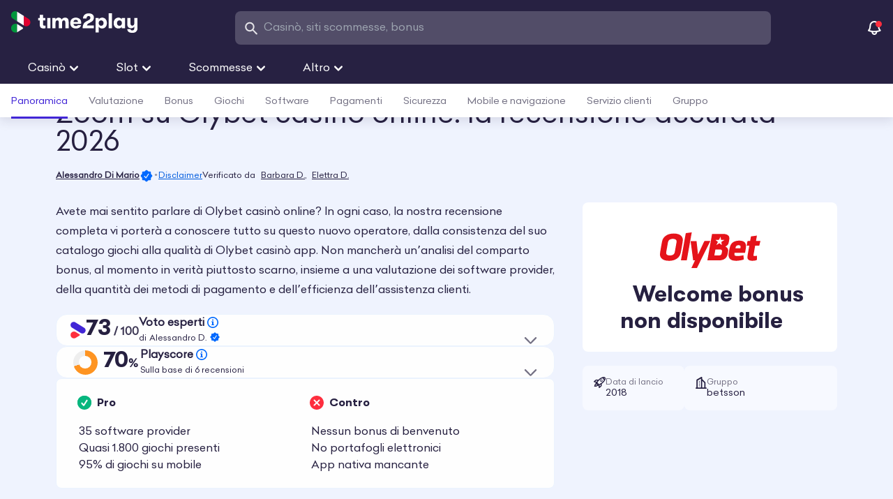

--- FILE ---
content_type: text/html; charset=UTF-8
request_url: https://time2play.com/it/casino/recensioni/olybet/
body_size: 79497
content:
<!doctype html>
<html id="top-of-site" class="scroll-pt-24" lang="it-IT" data-cf-country="US" data-cf-region="Ohio" data-cf-region-code="OH" data-cf-city="Columbus" data-cf-is-bot="false">
<head>
  <meta charset="utf-8">
  <meta name="viewport" content="width=device-width, initial-scale=1, maximum-scale=1">

  <meta name='robots' content='index, follow, max-image-preview:large, max-snippet:-1, max-video-preview:-1' />
	<style>img:is([sizes="auto" i], [sizes^="auto," i]) { contain-intrinsic-size: 3000px 1500px }</style>
	
	<!-- This site is optimized with the Yoast SEO Premium plugin v22.1 (Yoast SEO v24.9) - https://yoast.com/wordpress/plugins/seo/ -->
	<title>Olybet casinò online: info sul casinò che arriva dal Baltico</title>
	<meta name="description" content="Informati su Olybet casinò online: la recensione 2026 di Time2play ti mostrerà giochi, slot, free spin e bonus, suite live, app e servizio clienti." />
	<link rel="canonical" href="https://time2play.com/it/casino/recensioni/olybet/" />
	<meta property="og:locale" content="it_IT" />
	<meta property="og:type" content="article" />
	<meta property="og:title" content="Olybet casinò online: info sul casinò che arriva dal Baltico" />
	<meta property="og:description" content="Informati su Olybet casinò online: la recensione di Time2play ti mostrerà giochi, slot, free spin e bonus, suite live, app e servizio clienti." />
	<meta property="og:url" content="https://time2play.com/it/casino/recensioni/olybet/" />
	<meta property="og:site_name" content="Time2play.com" />
	<meta property="article:publisher" content="https://www.facebook.com/time2playmedia" />
	<meta property="article:modified_time" content="2025-10-20T09:45:36+00:00" />
	<meta property="og:image" content="https://time2play.com/app/uploads/sites/3/2023/06/ollybet-casino-featured.png" />
	<meta property="og:image:width" content="720" />
	<meta property="og:image:height" content="540" />
	<meta property="og:image:type" content="image/png" />
	<meta name="twitter:card" content="summary_large_image" />
	<meta name="twitter:title" content="Olybet casinò" />
	<meta name="twitter:site" content="@time2playmedia" />
	<meta name="twitter:label1" content="Tempo di lettura stimato" />
	<meta name="twitter:data1" content="19 minuti" />
	<script type="application/ld+json" class="yoast-schema-graph">{"@context":"https://schema.org","@graph":[{"@type":"WebPage","@id":"https://time2play.com/it/casino/recensioni/olybet/","url":"https://time2play.com/it/casino/recensioni/olybet/","name":"Olybet casinò online: info sul casinò che arriva dal Baltico","isPartOf":{"@type":"WebSite","@id":"https://time2play.com/it/#website"},"publisher":{"@id":"https://time2play.com/it/#organization"},"primaryImageOfPage":{"@id":"https://time2play.com/it/casino/recensioni/olybet/#primaryimage"},"image":{"@id":"https://time2play.com/it/casino/recensioni/olybet/#primaryimage"},"thumbnailUrl":"https://time2play.com/app/uploads/sites/3/2023/06/ollybet-casino-featured.png","description":"Informati su Olybet casinò online: la recensione [current-year] di Time2play ti mostrerà giochi, slot, free spin e bonus, suite live, app e servizio clienti.","breadcrumb":{"@id":"https://time2play.com/it/casino/recensioni/olybet/#breadcrumb"},"inLanguage":"it-IT","potentialAction":[{"@type":"ReadAction","target":["https://time2play.com/it/casino/recensioni/olybet/"]}]},{"@type":"ImageObject","inLanguage":"it-IT","@id":"https://time2play.com/it/casino/recensioni/olybet/#primaryimage","url":"https://time2play.com/app/uploads/sites/3/2023/06/ollybet-casino-featured.png","contentUrl":"https://time2play.com/app/uploads/sites/3/2023/06/ollybet-casino-featured.png","width":720,"height":540,"caption":"Ollybet Casino Featured"},{"@type":"BreadcrumbList","@id":"https://time2play.com/it/casino/recensioni/olybet/#breadcrumb","itemListElement":[{"@type":"ListItem","position":1,"name":"Home","item":"https://time2play.com/it/"},{"@type":"ListItem","position":2,"name":"Migliori casinò online","item":"https://time2play.com/it/casino/"},{"@type":"ListItem","position":3,"name":"Recensioni","item":"https://time2play.com/it/casino/recensioni/"},{"@type":"ListItem","position":4,"name":"Olybet","item":"https://time2play.com/it/casino/recensioni/olybet/"}]}]}</script>
	<!-- / Yoast SEO Premium plugin. -->


<style id='safe-svg-svg-icon-style-inline-css'>
.safe-svg-cover{text-align:center}.safe-svg-cover .safe-svg-inside{display:inline-block;max-width:100%}.safe-svg-cover svg{fill:currentColor;height:100%;max-height:100%;max-width:100%;width:100%}

</style>
<style id='t2p-blocks-article-cards-wrapper-style-inline-css'>


</style>
<style id='t2p-blocks-article-card-style-inline-css'>


</style>
<style id='t2p-blocks-call-to-action-style-inline-css'>
@media screen and (max-width:620px){.wp-block-t2p-blocks-call-to-action.flex.max-w-\[65ch\]{display:block}.wp-block-t2p-blocks-call-to-action.flex.max-w-\[65ch\] .btn.btn-link.arrow-right{display:grid;grid-template-columns:1fr auto}}

</style>
<style id='t2p-blocks-social-links-style-inline-css'>
.wp-block-t2p-blocks-social-links .more-social-ellipsis{align-items:center;background-color:#fff;border-radius:50%;cursor:pointer;display:flex;height:30px;justify-content:center;position:relative;width:30px}.wp-block-t2p-blocks-social-links .more-social-ellipsis:not(.js-enhanced) li:nth-child(n+5){display:none}.wp-block-t2p-blocks-social-links .more-social-ellipsis .more-socials-tooltip{background-color:#f7f9ff;border:1px solid rgba(0,106,255,.08);border-radius:6px;box-shadow:0 2px 6px rgba(0,0,0,.15);display:none;margin-top:8px;padding:8px;position:absolute;right:0;top:100%;z-index:11}.wp-block-t2p-blocks-social-links .more-social-ellipsis .more-socials-tooltip.show{display:block}.wp-block-t2p-blocks-social-links .more-social-ellipsis .more-socials-tooltip-arrow{background-color:#f7f9ff;box-shadow:-1px -1px 2px rgba(0,0,0,.1);height:10px;position:absolute;right:9px;top:-5px;transform:rotate(45deg);width:10px}.wp-block-t2p-blocks-social-links .more-social-ellipsis .more-socials-tooltip-content{align-items:center;display:flex;gap:8px}

</style>
<style id='t2p-blocks-subheading-style-inline-css'>
.subhead{color:#747184;display:block;font-family:Celias-Regular;font-size:1.125rem;font-style:italic;font-weight:400;line-height:1.4rem;margin-top:.25rem}

</style>
<style id='t2p-blocks-pros-cons-highlights-style-inline-css'>
.wp-block-t2p-blocks-pros-cons-highlights .pch-list li{background-position:.5rem .25rem;background-repeat:no-repeat;padding-left:2rem}.wp-block-t2p-blocks-pros-cons-highlights .pch-list--pros li{background-image:url([data-uri])}.wp-block-t2p-blocks-pros-cons-highlights .pch-list--cons li{background-image:url([data-uri]);background-position:.5rem .5rem}.wp-block-t2p-blocks-pros-cons-highlights .pch-list--highlights li{background-image:url([data-uri])}

</style>
<style id='t2p-blocks-ranking-card-style-inline-css'>
@font-face{font-family:swiper-icons;font-style:normal;font-weight:400;src:url("data:application/font-woff;charset=utf-8;base64, [base64]//wADZ2x5ZgAAAywAAADMAAAD2MHtryVoZWFkAAABbAAAADAAAAA2E2+eoWhoZWEAAAGcAAAAHwAAACQC9gDzaG10eAAAAigAAAAZAAAArgJkABFsb2NhAAAC0AAAAFoAAABaFQAUGG1heHAAAAG8AAAAHwAAACAAcABAbmFtZQAAA/gAAAE5AAACXvFdBwlwb3N0AAAFNAAAAGIAAACE5s74hXjaY2BkYGAAYpf5Hu/j+W2+MnAzMYDAzaX6QjD6/4//Bxj5GA8AuRwMYGkAPywL13jaY2BkYGA88P8Agx4j+/8fQDYfA1AEBWgDAIB2BOoAeNpjYGRgYNBh4GdgYgABEMnIABJzYNADCQAACWgAsQB42mNgYfzCOIGBlYGB0YcxjYGBwR1Kf2WQZGhhYGBiYGVmgAFGBiQQkOaawtDAoMBQxXjg/wEGPcYDDA4wNUA2CCgwsAAAO4EL6gAAeNpj2M0gyAACqxgGNWBkZ2D4/wMA+xkDdgAAAHjaY2BgYGaAYBkGRgYQiAHyGMF8FgYHIM3DwMHABGQrMOgyWDLEM1T9/w8UBfEMgLzE////P/5//f/V/xv+r4eaAAeMbAxwIUYmIMHEgKYAYjUcsDAwsLKxc3BycfPw8jEQA/[base64]/uznmfPFBNODM2K7MTQ45YEAZqGP81AmGGcF3iPqOop0r1SPTaTbVkfUe4HXj97wYE+yNwWYxwWu4v1ugWHgo3S1XdZEVqWM7ET0cfnLGxWfkgR42o2PvWrDMBSFj/IHLaF0zKjRgdiVMwScNRAoWUoH78Y2icB/yIY09An6AH2Bdu/UB+yxopYshQiEvnvu0dURgDt8QeC8PDw7Fpji3fEA4z/PEJ6YOB5hKh4dj3EvXhxPqH/SKUY3rJ7srZ4FZnh1PMAtPhwP6fl2PMJMPDgeQ4rY8YT6Gzao0eAEA409DuggmTnFnOcSCiEiLMgxCiTI6Cq5DZUd3Qmp10vO0LaLTd2cjN4fOumlc7lUYbSQcZFkutRG7g6JKZKy0RmdLY680CDnEJ+UMkpFFe1RN7nxdVpXrC4aTtnaurOnYercZg2YVmLN/d/gczfEimrE/fs/bOuq29Zmn8tloORaXgZgGa78yO9/cnXm2BpaGvq25Dv9S4E9+5SIc9PqupJKhYFSSl47+Qcr1mYNAAAAeNptw0cKwkAAAMDZJA8Q7OUJvkLsPfZ6zFVERPy8qHh2YER+3i/BP83vIBLLySsoKimrqKqpa2hp6+jq6RsYGhmbmJqZSy0sraxtbO3sHRydnEMU4uR6yx7JJXveP7WrDycAAAAAAAH//wACeNpjYGRgYOABYhkgZgJCZgZNBkYGLQZtIJsFLMYAAAw3ALgAeNolizEKgDAQBCchRbC2sFER0YD6qVQiBCv/H9ezGI6Z5XBAw8CBK/m5iQQVauVbXLnOrMZv2oLdKFa8Pjuru2hJzGabmOSLzNMzvutpB3N42mNgZGBg4GKQYzBhYMxJLMlj4GBgAYow/P/PAJJhLM6sSoWKfWCAAwDAjgbRAAB42mNgYGBkAIIbCZo5IPrmUn0hGA0AO8EFTQAA") format("woff")}:root{--swiper-theme-color:#007aff}:host{display:block;margin-left:auto;margin-right:auto;position:relative;z-index:1}.swiper{display:block;list-style:none;margin-left:auto;margin-right:auto;overflow:hidden;padding:0;position:relative;z-index:1}.swiper-vertical>.swiper-wrapper{flex-direction:column}.swiper-wrapper{box-sizing:content-box;display:flex;height:100%;position:relative;transition-property:transform;transition-timing-function:var(--swiper-wrapper-transition-timing-function,initial);width:100%;z-index:1}.swiper-android .swiper-slide,.swiper-ios .swiper-slide,.swiper-wrapper{transform:translateZ(0)}.swiper-horizontal{touch-action:pan-y}.swiper-vertical{touch-action:pan-x}.swiper-slide{display:block;flex-shrink:0;height:100%;position:relative;transition-property:transform;width:100%}.swiper-slide-invisible-blank{visibility:hidden}.swiper-autoheight,.swiper-autoheight .swiper-slide{height:auto}.swiper-autoheight .swiper-wrapper{align-items:flex-start;transition-property:transform,height}.swiper-backface-hidden .swiper-slide{backface-visibility:hidden;transform:translateZ(0)}.swiper-3d.swiper-css-mode .swiper-wrapper{perspective:1200px}.swiper-3d .swiper-wrapper{transform-style:preserve-3d}.swiper-3d{perspective:1200px}.swiper-3d .swiper-cube-shadow,.swiper-3d .swiper-slide{transform-style:preserve-3d}.swiper-css-mode>.swiper-wrapper{overflow:auto;scrollbar-width:none;-ms-overflow-style:none}.swiper-css-mode>.swiper-wrapper::-webkit-scrollbar{display:none}.swiper-css-mode>.swiper-wrapper>.swiper-slide{scroll-snap-align:start start}.swiper-css-mode.swiper-horizontal>.swiper-wrapper{scroll-snap-type:x mandatory}.swiper-css-mode.swiper-vertical>.swiper-wrapper{scroll-snap-type:y mandatory}.swiper-css-mode.swiper-free-mode>.swiper-wrapper{scroll-snap-type:none}.swiper-css-mode.swiper-free-mode>.swiper-wrapper>.swiper-slide{scroll-snap-align:none}.swiper-css-mode.swiper-centered>.swiper-wrapper:before{content:"";flex-shrink:0;order:9999}.swiper-css-mode.swiper-centered>.swiper-wrapper>.swiper-slide{scroll-snap-align:center center;scroll-snap-stop:always}.swiper-css-mode.swiper-centered.swiper-horizontal>.swiper-wrapper>.swiper-slide:first-child{margin-inline-start:var(--swiper-centered-offset-before)}.swiper-css-mode.swiper-centered.swiper-horizontal>.swiper-wrapper:before{height:100%;min-height:1px;width:var(--swiper-centered-offset-after)}.swiper-css-mode.swiper-centered.swiper-vertical>.swiper-wrapper>.swiper-slide:first-child{margin-block-start:var(--swiper-centered-offset-before)}.swiper-css-mode.swiper-centered.swiper-vertical>.swiper-wrapper:before{height:var(--swiper-centered-offset-after);min-width:1px;width:100%}.swiper-3d .swiper-slide-shadow,.swiper-3d .swiper-slide-shadow-bottom,.swiper-3d .swiper-slide-shadow-left,.swiper-3d .swiper-slide-shadow-right,.swiper-3d .swiper-slide-shadow-top{height:100%;left:0;pointer-events:none;position:absolute;top:0;width:100%;z-index:10}.swiper-3d .swiper-slide-shadow{background:rgba(0,0,0,.15)}.swiper-3d .swiper-slide-shadow-left{background-image:linear-gradient(270deg,rgba(0,0,0,.5),transparent)}.swiper-3d .swiper-slide-shadow-right{background-image:linear-gradient(90deg,rgba(0,0,0,.5),transparent)}.swiper-3d .swiper-slide-shadow-top{background-image:linear-gradient(0deg,rgba(0,0,0,.5),transparent)}.swiper-3d .swiper-slide-shadow-bottom{background-image:linear-gradient(180deg,rgba(0,0,0,.5),transparent)}.swiper-lazy-preloader{border:4px solid var(--swiper-preloader-color,var(--swiper-theme-color));border-radius:50%;border-top:4px solid transparent;box-sizing:border-box;height:42px;left:50%;margin-left:-21px;margin-top:-21px;position:absolute;top:50%;transform-origin:50%;width:42px;z-index:10}.swiper-watch-progress .swiper-slide-visible .swiper-lazy-preloader,.swiper:not(.swiper-watch-progress) .swiper-lazy-preloader{animation:swiper-preloader-spin 1s linear infinite}.swiper-lazy-preloader-white{--swiper-preloader-color:#fff}.swiper-lazy-preloader-black{--swiper-preloader-color:#000}@keyframes swiper-preloader-spin{0%{transform:rotate(0deg)}to{transform:rotate(1turn)}}:root{--swiper-navigation-size:44px}.swiper-button-next,.swiper-button-prev{align-items:center;color:var(--swiper-navigation-color,var(--swiper-theme-color));cursor:pointer;display:flex;height:var(--swiper-navigation-size);justify-content:center;margin-top:calc(0px - var(--swiper-navigation-size)/2);position:absolute;top:var(--swiper-navigation-top-offset,50%);width:calc(var(--swiper-navigation-size)/44*27);z-index:10}.swiper-button-next.swiper-button-disabled,.swiper-button-prev.swiper-button-disabled{cursor:auto;opacity:.35;pointer-events:none}.swiper-button-next.swiper-button-hidden,.swiper-button-prev.swiper-button-hidden{cursor:auto;opacity:0;pointer-events:none}.swiper-navigation-disabled .swiper-button-next,.swiper-navigation-disabled .swiper-button-prev{display:none!important}.swiper-button-next svg,.swiper-button-prev svg{height:100%;-o-object-fit:contain;object-fit:contain;transform-origin:center;width:100%}.swiper-rtl .swiper-button-next svg,.swiper-rtl .swiper-button-prev svg{transform:rotate(180deg)}.swiper-button-prev,.swiper-rtl .swiper-button-next{left:var(--swiper-navigation-sides-offset,10px);right:auto}.swiper-button-lock{display:none}.swiper-button-next:after,.swiper-button-prev:after{font-family:swiper-icons;font-size:var(--swiper-navigation-size);font-variant:normal;letter-spacing:0;line-height:1;text-transform:none!important}.swiper-button-prev:after,.swiper-rtl .swiper-button-next:after{content:"prev"}.swiper-button-next,.swiper-rtl .swiper-button-prev{left:auto;right:var(--swiper-navigation-sides-offset,10px)}.swiper-button-next:after,.swiper-rtl .swiper-button-prev:after{content:"next"}.wp-block-t2p-blocks-ranking-card{background-image:url([data-uri]);background-position:0 0;background-repeat:no-repeat;background-size:420px 482px}@media(max-width:1023px){.wp-block-t2p-blocks-ranking-card{background-position:-45px bottom;padding-bottom:24px}}.t2p-ranking-card-swiper .t2p-ranking-card-next,.t2p-ranking-card-swiper .t2p-ranking-card-prev{align-items:center;background-color:#fff;border-radius:50%;box-shadow:0 4px 6px 1px rgba(39,33,66,.12);height:46px;justify-content:center;width:46px}.t2p-ranking-card-swiper .t2p-ranking-card-next:after,.t2p-ranking-card-swiper .t2p-ranking-card-prev:after{content:"";display:none}.t2p-ranking-card-swiper .t2p-ranking-card-next>svg,.t2p-ranking-card-swiper .t2p-ranking-card-prev>svg{height:22px;width:22px}.t2p-ranking-card-swiper .t2p-ranking-card-next.swiper-button-disabled,.t2p-ranking-card-swiper .t2p-ranking-card-prev.swiper-button-disabled{opacity:0}.t2p-ranking-card-swiper .t2p-ranking-card-next{right:2px;transform:translateX(0)}.t2p-ranking-card-swiper .t2p-ranking-card-prev{left:2px;transform:translateX(0)}.t2p-ranking-card-swiper .t2p-ranking-card-prev>svg{transform:rotate(180deg)}.t2p-ranking-card-swiper .t2p-ranking-card-scrollbar{background-color:#eff3fe;border-radius:8px;height:4px;position:relative;top:33px}@media(max-width:1023px){.t2p-ranking-card-swiper .t2p-ranking-card-scrollbar{top:41px}}.t2p-ranking-card-swiper .t2p-ranking-card-scrollbar .swiper-scrollbar-drag{background-color:#cbcad2;border-radius:inherit;height:inherit}

</style>
<style id='t2p-blocks-ranking-card-item-style-inline-css'>


</style>
<style id='t2p-blocks-slot-review-style-inline-css'>
.wp-block-t2p-blocks-slot-review>:is(h1,h2,h3,h4,h5,h6){margin-bottom:.5rem}.ios-fullscreen{background-color:#000!important;height:100vh!important;left:0!important;position:fixed!important;top:0!important;width:100vw!important;z-index:9999!important}.ios-fullscreen iframe{border:none!important;display:block!important;height:100%!important;width:100%!important}.ios-close-btn{align-items:center;background-color:rgba(0,0,0,.5);border:none;border-radius:50%;color:#fff;cursor:pointer;display:flex;font-size:24px;height:40px;justify-content:center;position:absolute;right:10px;top:10px;width:40px;z-index:10000}.ios-close-btn:hover{background-color:rgba(0,0,0,.7)}.iframe-overflow-hidden{overflow:hidden!important}

</style>
<style id='t2p-blocks-timeline-style-inline-css'>
.timeline-block{position:relative}.timeline-block:before{background:linear-gradient(180deg,transparent,#a497eb 10%,#a497eb 90%,transparent);bottom:0;content:"";left:50%;position:absolute;top:0;transform:translateX(-50%);width:1.3px;z-index:0}@media(max-width:1023px){.timeline-block{@apply mt-6}.timeline-block:before{display:none}}

</style>
<style id='t2p-blocks-timeline-item-style-inline-css'>
@media(max-width:1023px){.timeline-item{margin-bottom:3rem;position:relative}.timeline-item:before{background:#a497eb;bottom:5px;content:"";left:.57rem;position:absolute;top:44px;width:1px;z-index:0}.timeline-item:first-child:before{background:linear-gradient(180deg,transparent,rgba(164,151,235,.2) 5%,#a497eb 20%,#a497eb)}.timeline-item:last-child:before{background:linear-gradient(180deg,#a497eb,#a497eb 80%,rgba(164,151,235,.2) 95%,transparent)}}@media(min-width:1024px){.timeline-item:nth-child(odd) .timeline-item__content{grid-column:1;justify-self:end}.timeline-item:nth-child(odd) .timeline-item__date{grid-column:3;justify-self:start;text-align:left}.timeline-item:nth-child(2n) .timeline-item__date{grid-column:1;justify-self:end;text-align:right}.timeline-item:nth-child(2n) .timeline-item__content{grid-column:3;justify-self:start}}

</style>
<style id='filebird-block-filebird-gallery-style-inline-css'>
ul.filebird-block-filebird-gallery{margin:auto!important;padding:0!important;width:100%}ul.filebird-block-filebird-gallery.layout-grid{display:grid;grid-gap:20px;align-items:stretch;grid-template-columns:repeat(var(--columns),1fr);justify-items:stretch}ul.filebird-block-filebird-gallery.layout-grid li img{border:1px solid #ccc;box-shadow:2px 2px 6px 0 rgba(0,0,0,.3);height:100%;max-width:100%;-o-object-fit:cover;object-fit:cover;width:100%}ul.filebird-block-filebird-gallery.layout-masonry{-moz-column-count:var(--columns);-moz-column-gap:var(--space);column-gap:var(--space);-moz-column-width:var(--min-width);columns:var(--min-width) var(--columns);display:block;overflow:auto}ul.filebird-block-filebird-gallery.layout-masonry li{margin-bottom:var(--space)}ul.filebird-block-filebird-gallery li{list-style:none}ul.filebird-block-filebird-gallery li figure{height:100%;margin:0;padding:0;position:relative;width:100%}ul.filebird-block-filebird-gallery li figure figcaption{background:linear-gradient(0deg,rgba(0,0,0,.7),rgba(0,0,0,.3) 70%,transparent);bottom:0;box-sizing:border-box;color:#fff;font-size:.8em;margin:0;max-height:100%;overflow:auto;padding:3em .77em .7em;position:absolute;text-align:center;width:100%;z-index:2}ul.filebird-block-filebird-gallery li figure figcaption a{color:inherit}

</style>
<link rel="preload" href="https://time2play.com/app/themes/time2play/public/css/app.656e49.css" as="style"><link rel="stylesheet" href="https://time2play.com/app/themes/time2play/public/css/app.656e49.css"><script src="https://time2play.com/it/wp-includes/js/jquery/jquery.min.js?ver=3.7.1" defer></script><script src="https://time2play.com/it/wp-includes/js/jquery/jquery-migrate.min.js?ver=3.4.1" defer></script><script id="geo-targeting-js-extra">
var geo = {"blogInfo":"3"};
var geoTargetingData = {"rest_url":"https:\/\/time2play.com\/it\/wp-json\/","nonce":"ff7dd94baa","t2p_settings":{"parent_pages":{"author":"2894","casino":"3789","casino_review":"3801","slot_review":"3951","sport":"4567","sport_review":"4567"},"review":{"how_we_rate":{"question":"Come valutiamo","answer":"Il nostro punteggio principale \u00e8 il Voto Esperti, che classifica i casin\u00f2 e i bookmaker in base a oltre 60 criteri in otto sezioni diverse, tra cui bonus, giochi, sicurezza e altro ancora.","page":{"id":"10330","permalink":"https:\/\/time2play.com\/it\/criteri\/"}},"our_playscore":{"question":"Cosa significa Playscore?","answer":"Il Playscore rappresenta la valutazione media dei migliori siti di recensioni per un determinato casin\u00f2 o bookmaker online.","page":{"id":"2864","permalink":"https:\/\/time2play.com\/it\/fiducia\/"}},"slot_review_logotypes":{"logotype_1":{"id":"1212","url":"https:\/\/time2play.com\/app\/uploads\/sites\/6\/2023\/03\/18-outline.svg","alt_description":"+18 Outline"},"logotype_2":{"id":"3665","url":"https:\/\/time2play.com\/app\/uploads\/sites\/3\/2023\/04\/adm.svg","alt_description":"Adm"},"logotype_3":{"id":"3663","url":"https:\/\/time2play.com\/app\/uploads\/sites\/3\/2023\/04\/gioco-responsabile.svg","alt_description":"Gioco Responsabile"}}},"warning_messages":{"ranking_list":[{"label":"Info affiliazione","message":"<strong>DISCLAIMER -<\/strong>\u00a0Su Time2Play.com, i link consigliati sono link di affiliazione. Quando visiti un sito tramite i nostri link e fai un deposito, riceviamo\u00a0una commissione senza costi extra per te. Le nostre recensioni e suggerimenti rimangono imparziali e professionali."},{"label":"","message":""}]},"ads_disclosure":{"is_enabled":true,"title":"Disclaimer","message":"<p>Su Time2play forniamo offerte personalizzate per casin\u00f2 e scommesse sportive attraverso link di affiliazione da cui riceviamo una commissione senza costi aggiuntivi per l'utente al momento del deposito. Invitiamo i lettori a rispettare le leggi nazionali sul gioco d'azzardo. Si prega di notare che time2play.com\/it\/ non \u00e8 un operatore di gioco d'azzardo e non offre servizi di gioco d'azzardo. Non possiamo essere ritenuti responsabili per le attivit\u00e0 di siti terzi e non tolleriamo il gioco d'azzardo dove \u00e8 proibito.<\/p>\n"},"ads_disclosure_review":{"is_enabled":true,"title":"Disclaimer","message":"<p>Questa recensione fa parte delle nostre partnership di affiliazione. Se cliccate sui link presenti in questa recensione e utilizzate i servizi dell'azienda recensita, potremmo percepire una commissione. Ci\u00f2 non influisce sull'indipendenza e sull'obiettivit\u00e0 del nostro processo di revisione.<\/p>\n"},"geotargeting":{"licenced_states":false,"compliance_types":false,"info_messages":false,"recommended_casinos":false},"casino_and_sports_review_template":"review_component_v2"},"current_site_locale":"IT","geo_popups":{"image":[""],"label":[""],"unique_id":["660bcd880b640"],"subtitle":[""],"button_text":[""],"button_url":[""],"country_list":[""],"image_urls":[false]},"current_post_id":"7370","master_data_id":"7353","post_type":"casino_review","t2p_casino_review_data_item":""};
</script>
<script src="https://time2play.com/app/mu-plugins/t2p-general/assets/src/geo-targeting.min.js?ver=1.0.0-ver5.1" defer></script><link rel="preload" href="https://time2play.com/app/uploads/sites/3/2023/06/olybet-logo.svg" as="image">    <script>
        // Ensure the code runs only once
        var initDone = false;

        function initThirdPartyScripts() {
            if (initDone) return;
            initDone = true;

            // Google Tag Manager
            (function(w,d,s,l,i){
                w[l]=w[l]||[];
                w[l].push({'gtm.start':
                        new Date().getTime(),event:'gtm.js'});
                var f=d.getElementsByTagName(s)[0],
                    j=d.createElement(s),dl=l!='dataLayer'?'&l='+l:'';
                j.defer=true;
                j.src='https://www.googletagmanager.com/gtm.js?id='+i+dl;
                f.parentNode.insertBefore(j,f);
            })(window,document,'script','dataLayer','GTM-KTMVX4M');

            // Remove event listeners once scripts are initialized
            ['scroll', 'mousemove', 'touchstart'].forEach(event => {
                document.removeEventListener(event, initThirdPartyScripts);
            });
        }

        // Attach event listeners to load scripts on user interaction
        ['scroll', 'mousemove', 'touchstart'].forEach(event => {
            document.addEventListener(event, initThirdPartyScripts, { once: true, passive: true });
        });
    </script>
    <meta name="generator" content="speculation-rules 1.3.1">
		<style id="wp-custom-css">
			.casino-ranking-list td figure img.attachment-thumbnail, .sportsbook-ranking-list td figure img.attachment-thumbnail {
    height: auto !important;
    width: 100% !important;;
}		</style>
		

  <meta name="theme-color" content="#272142">
  <meta name="mobile-web-app-capable" content="yes">
  <meta name="application-name" content="time2play">

  <meta name="apple-mobile-web-app-capable" content="yes">
  <meta name="apple-mobile-web-app-status-bar-style" content="#272142">
  <meta name="apple-mobile-web-app-title" content="time2play">

  <link rel="icon" href="https://time2play.com/app/uploads/sites/3/2023/09/FV_T2P_Italy.svg">
  <link rel="mask-icon" href="https://time2play.com/mask-icon.svg" color="#000000">
  <link rel="apple-touch-icon" href="https://time2play.com/apple-touch-icon.png">
  <link rel="apple-touch-icon" sizes="152x152" href="https://time2play.com/icon-152x152.png">
  <link rel="apple-touch-icon" sizes="180x180" href="https://time2play.com/icon-180x180.png">
  <link rel="icon" type="image/png" sizes="96x96" href="https://time2play.com/icon-96x96.png">
  <link rel="icon" type="image/png" sizes="192x192" href="https://time2play.com/icon-192x192.png">

  <link rel="manifest" href="https://time2play.com/web-app-manifest.json" crossorigin="use-credentials">

  <link rel="preload" href="https://time2play.com/app/themes/time2play/public/fonts/Celias-Regular__subset.cadaa8.woff2" as="font"
        type="font/woff2" crossorigin>
  <link rel="preload" href="https://time2play.com/app/themes/time2play/public/fonts/GT-Walsheim-LC-Bold__subset.5a3857.woff2" as="font"
        type="font/woff2" crossorigin>
  <!-- Preload critical images -->
    <link rel="preload" as="image" href="https://time2play.com/app/uploads/sites/3/2023/09/Italy_T2P_Logo.svg">
</head>

<body class="wp-singular casino_review-template-default single single-casino_review postid-7370 wp-custom-logo wp-embed-responsive wp-theme-time2play olybet">
<noscript><iframe src='https://www.googletagmanager.com/ns.html?id=GTM-KTMVX4M'
    height='0' width='0' style='display:none;visibility:hidden'></iframe></noscript>
<div id="navbar-wrapper" class="bg-aubergine-400 fixed w-full h-[70px] z-50">
  <!-- Navbar -->
  <nav class=" flex flex-col" role="navigation" aria-label="Main Navigation">
    <div class="container max-w-[1280px] flex gap-4 py-5 px-4 lg:pt-4 lg:pb-0 lg:px-4">
      <div class="flex md:gap-1 lg:gap-2">
        <!-- Logo -->
        <a href="https://time2play.com/it/" aria-label="Logo">
          <img width="181" height="31" src="https://time2play.com/app/uploads/sites/3/2023/09/Italy_T2P_Logo.svg" decoding="sync" fetchpriority="high" class="w-[181px] h-[31px]" loading="eager" alt="Time2play logo"/>
        </a>
      </div>

      <div id="search-container" class="flex lg:w-full max-w-3xl ml-auto lg:mx-auto search-modal" role="search"
    data-translation-most-searched-casinos="Casinò più cercati"
    data-translation-most-searched-sportsbooks="Siti scommesse più cercati"
    data-translation-online-casino-reviews="Recensioni di casinò online"
    data-translation-online-sportsbook-reviews="Recensioni di siti scommesse online"
    data-translation-online-slot-reviews="Recensioni slot online"
    data-translation-online-casinos="Casinò online"
    data-translation-casino-reviews="Recensioni casinò"
    data-translation-online-sportsbooks="Siti scommesse online"
    data-translation-sports-reviews="Recensioni siti scommesse"
    data-translation-view-all-results-in="Vedi tutti i risultati in"
    data-translation-general="Generale"
    data-translation-posts="Post"
    data-translation-other-posts="Altre ricerche popolari"
    data-translation-news="News">

  <!-- Mobile search button -->
  <label id="search-icon" for="search-box-mobile" class="lg:hidden mt-1 lg:mt-0 shadow-none text-base-100 px-2 touch-manipulation">
    <span class="sr-only">Open Search</span>
    <svg xmlns="http://www.w3.org/2000/svg" alt="search" class="mr-2" width="23" height="23" viewBox="0 0 512 512">
  <circle cx="218.685" cy="218.685" r="140" fill="none" stroke="#e5e4e8" stroke-width="50" />
  <line x1="320" y1="320" x2="460" y2="460" stroke="#e5e4e8" stroke-width="50" stroke-linecap="round" />
</svg>

  </label>

  <input type="checkbox" id="search-box-mobile" class="modal-toggle"/>
  <div class="modal h-[70px] p-2 lg:h-auto bottom-auto lg:w-full lg:block lg:relative lg:visible lg:opacity-100 lg:overflow-visible lg:backdrop-blur-none max-x-2 lg:pointer-events-auto lg:p-0" role="dialog">
          <!-- Search form based on conditions -->
      <div id="search-box" class="rounded-md p-3 w-full bg-base-100 lg:bg-deeppurple-100 lg:h-auto">
        <form id="custom-asp-search-form" method="post">
          <label for="asp-search-input" class="w-full flex items-center justify-between">
            <span class="sr-only">Search</span>
            <svg xmlns="http://www.w3.org/2000/svg" alt="search" class="mr-2" width="22" height="22" viewBox="0 0 512 512">
  <circle cx="218.685" cy="218.685" r="140" fill="none" stroke="#e5e4e8" stroke-width="50" />
  <line x1="320" y1="320" x2="460" y2="460" stroke="#e5e4e8" stroke-width="50" stroke-linecap="round" />
</svg>

            <input class="bg-transparent border-none text-[#9ba3af] w-full outline-0" type="text" id="asp-search-input" name="search_term"
                   placeholder="Casinò, siti scommesse, bonus" required>
            <div id="prediction-text" class="absolute left-8 top-0 h-auto flex items-center text-aubergine-200 bg-strongblue-25 pointer-events-none w-auto overflow-hidden"></div>
            <div class="loader hidden"></div>
          </label>
          <!-- Dynamic datalist to be populated by JavaScript -->
          <datalist id="t2p-suggestions"></datalist>
          <div id="prediction-text" class="absolute lg:top-6 top-9 left-0 z-10 overflow-hidden text-gray-200 pointer-events-none"></div>
        </form>
      </div>

   <div id="search-results" class="modal-window">
     <div id="search-results-container" class="search-results-container"></div>
     <!-- Hidden template for search result item -->
     <div id="search-result-template" class="search-result-item flex items-stretch justify-between gap-1 md:gap-2 mb-2 hidden">
         <div class="flex w-full justify-between items-center bg-lightblue-200 border border-strongblue-25 rounded-md p-1 hover:bg-strongblue-25">
             <a href="#" class="result-link flex items-center w-full rounded-md text-center md:gap-2">
                <img width="72" height="44" class="result-thumbnail my-0 w-[72px] h-11 grid flex-none items-center justify-center overflow-hidden border border-1 border-lightblue-25 rounded-md m-1" loading="lazy" src="" alt="">
                 <span class="result-title text-sm text-left"></span>
             </a>
             <span class="rating h-10 flex items-center justify-center ml-auto md:m-0 md:p-2 animate-fade-in">
                 <span class="progress-circle relative flex items-center justify-center rounded-full aspect-square [--progress-size:40px]" style="--rating:0%;">
                    <img width="20" height="20" class="relative" src="/app/themes/time2play/resources/images/rating-icon.svg" alt="rating" loading="lazy">
                 </span>
                 <span class="block font-serif text-xl ml-2 result-rating">N/A</span>
             </span>
         </div>
         <a href="#" target="_blank" class="btn btn-secondary w-14 h-auto afl-search-cta-button !m-0 px-0 arrow-icon hidden">
            <img src="/app/themes/time2play/resources/images/arrow.svg" alt="arrow" loading="lazy" width="24" height="24">
         </a>
     </div>

     <div id="search-result-template-defaultPosts" class="item asp_an_fadeInDown mr-2 non-rating-post-design hidden">
         <a href="#" class="result-link p-2 hover:bg-strongblue-25 flex items-center w-full rounded-md text-center animate-fade-in">
             <img width="20" height="20" class="result-thumbnail inline-block mr-2 w-5 h-5" loading="lazy" src="" alt="glass-min">
             <span class="result-title text-left"></span>
         </a>
     </div>

     <!-- No Results Message Template -->
     <div id="no-results-message-template" class="hidden">
         <div class="no-results-message flex flex-col gap-4">
             <div class="flex gap-2 items-center">
                 <img width="60" height="44" class="object-cover my-0" loading="lazy" src="https://time2play.com/app/themes/time2play/public/images/no-results.c36329.svg" alt="No results">
                 <p>Nessun risultato trovato<strong> "<span id="no-results-query"></span></strong>"</p>
             </div>
             <p class="text-red-500">Controlla l&#039;ortografia, oppure forse intedevi...</p>
             <p id="suggestions-paragraph" class="flex flex-wrap gap-3">
                 <!-- Suggested words will be dynamically added here -->
             </p>
         </div>
     </div>

     <!-- Results Header Template -->
     <div id="results-header-template" class="hidden mb-2 mt-8 first:mt-0">
         <div class="results-header flex flex-nowrap items-center justify-start">
             <div class="w-8 h-8 grid flex items-center justify-center mr-2">
                 <img width="32" height="32" class="object-cover my-0" loading="lazy" src="" alt="">
             </div>
             <span class="font-serif text-lg w-full"></span>
         </div>
     </div>
   </div>

      </div>
</div>      
          
              <button type="button" id="js-notification-bell-icon"
                class="relative cursor-pointer !m-0 pr-2 lg:pr-0"
                aria-label="Notifications"
                data-icon-red="https://time2play.com/app/themes/time2play/public/images/notification-red.df3457.svg"
                data-icon-nored="https://time2play.com/app/themes/time2play/public/images/notification-nored.1d0281.svg">
          <svg xmlns="http://www.w3.org/2000/svg" width="20" height="20" viewBox="0 0 20 20" fill="none" class="notification-bell-icon">
<path d="M12.169 15.082C14.0322 14.8614 15.8629 14.4217 17.623 13.772C16.1324 12.1208 15.3087 9.9745 15.312 7.75V7C15.312 5.4087 14.6799 3.88258 13.5546 2.75736C12.4294 1.63214 10.9033 1 9.312 1C7.7207 1 6.19458 1.63214 5.06936 2.75736C3.94414 3.88258 3.312 5.4087 3.312 7V7.75C3.31502 9.97463 2.49099 12.121 1 13.772C2.733 14.412 4.56 14.857 6.455 15.082M12.169 15.082C10.271 15.3071 8.35301 15.3071 6.455 15.082M12.169 15.082C12.3131 15.5319 12.3489 16.0094 12.2736 16.4757C12.1982 16.942 12.0138 17.384 11.7354 17.7656C11.4569 18.1472 11.0923 18.4576 10.6712 18.6716C10.2501 18.8856 9.78438 18.9972 9.312 18.9972C8.83962 18.9972 8.37392 18.8856 7.95281 18.6716C7.53169 18.4576 7.16707 18.1472 6.88862 17.7656C6.61017 17.384 6.42576 16.942 6.35041 16.4757C6.27506 16.0094 6.3109 15.5319 6.455 15.082" stroke="white" stroke-width="2" stroke-linecap="round" stroke-linejoin="round"/>
<circle cx="15.5" cy="4.5" r="4.5" fill="#FF2E3E"/>
</svg>

        </button>
          

      <button id="mobile-menu-toggle" class="block hamburger-menu lg:hidden z-20" type="button" aria-controls="mobile-menu" aria-expanded="false" aria-label="Open main menu">
        <span class="sr-only">Open main menu</span>
        <!-- Hamburger icon shown when menu is closed -->
        <svg xmlns="http://www.w3.org/2000/svg" width="18" height="14" viewBox="0 0 18 14" fill="none" class="icon-menu">
  <path d="M0 1.5C0 0.947715 0.50368 0.5 1.125 0.5H16.875C17.4963 0.5 18 0.947715 18 1.5C18 2.05228 17.4963 2.5 16.875 2.5H1.125C0.50368 2.5 0 2.05228 0 1.5Z" fill="#EFF3FE"/>
  <path d="M0 7C0 6.44772 0.50368 6 1.125 6H16.875C17.4963 6 18 6.44772 18 7C18 7.55228 17.4963 8 16.875 8H1.125C0.50368 8 0 7.55228 0 7Z" fill="#EFF3FE"/>
  <path d="M0 12.5C0 11.9477 0.50368 11.5 1.125 11.5H16.875C17.4963 11.5 18 11.9477 18 12.5C18 13.0523 17.4963 13.5 16.875 13.5H1.125C0.50368 13.5 0 13.0523 0 12.5Z" fill="#EFF3FE"/>
</svg> 
        <!-- Close icon shown when menu is open -->
        <svg xmlns="http://www.w3.org/2000/svg" width="16" height="16" viewBox="0 0 16 16" fill="none" class="icon-close hidden">
  <path d="M0.93499 0.934501C1.29297 0.57652 1.87337 0.57652 2.23135 0.934501L7.67575 6.3789C7.85474 6.55789 8.14494 6.55789 8.32393 6.3789L13.7683 0.934501C14.1263 0.57652 14.7067 0.57652 15.0647 0.934501C15.4227 1.29248 15.4227 1.87288 15.0647 2.23086L9.62029 7.67526C9.4413 7.85425 9.4413 8.14445 9.62029 8.32344L15.0647 13.7678C15.4227 14.1258 15.4227 14.7062 15.0647 15.0642C14.7067 15.4222 14.1263 15.4222 13.7683 15.0642L8.32393 9.6198C8.14494 9.44081 7.85474 9.44081 7.67575 9.6198L2.23135 15.0642C1.87337 15.4222 1.29297 15.4222 0.93499 15.0642C0.577009 14.7062 0.577009 14.1258 0.93499 13.7678L6.37938 8.32344C6.55838 8.14445 6.55838 7.85425 6.37938 7.67526L0.93499 2.23086C0.577009 1.87288 0.577009 1.29248 0.93499 0.934501Z" fill="white"/>
</svg> 
      </button>
    </div>

    
    <!-- Desktop Navigation (hidden on mobile) -->
    <div class="desktop-navigation bg-aubergine-400 hidden lg:block">
      <ul class="container max-w-[1280px] flex justify-start items-center gap-6 px-4 lg:pt-2" aria-label="Desktop Menu">
                  <li class="menu-item relative" role="none">
            <button
              class="px-6 pt-[14px] pb-[10px] text-base-100 group-hover:bg-[#352C5C] group-hover:rounded-t-3xl transition-colors cursor-pointer flex items-center gap-2"
              role="menuitem"
              aria-haspopup="true"
              aria-expanded="false"
            >
              Casinò
                              <svg xmlns="http://www.w3.org/2000/svg" width="20" height="20" viewBox="0 0 20 20" fill="none" class="level-1-arrow w-6 h-6 transition-transform group-hover:rotate-180">
  <path fill-rule="evenodd" d="M5.293 7.293a1 1 0 011.414 0L10 10.586l3.293-3.293a1 1 0 111.414 1.414l-4 4a1 1 0 01-1.414 0l-4-4a1 1 0 010-1.414z" clip-rule="evenodd" fill="currentColor"/>
</svg> 
                          </button>
            
                          <!-- Desktop Mega Menu Dropdown -->
              <div class="hidden-Submenus mega-menu fixed left-0 hidden bg-[#352C5C] shadow-2xl z-50 w-full" role="menu" aria-label="Casinò Submenu">
                
                <!-- Level 2 View (Default) -->
                <div class="mega-menu-level-2 max-w-[1280px] mx-auto w-full py-4 px-2" data-section="casino">
                                    <div class="grid grid-cols-4 gap-x-4 gap-y-2 overflow-y-auto lg:max-h-[550px]">
                                                                                            <div class="mega-menu-item">
                                                                                      <a href="https://time2play.com/it/casino/" 
                                  class="block px-3 py-[13.5px] text-base-100 !hover:bg-none transition-colors font-medium" 
                                  role="menuitem">
                                I migliori casinò online
                              </a>
                                                      </div>
                                                                                                <div class="mega-menu-item">
                                                                                      <a href="https://time2play.com/it/casino/sicuri/" 
                                  class="block px-3 py-[13.5px] text-base-100 !hover:bg-none transition-colors font-medium" 
                                  role="menuitem">
                                Casinò online sicuri
                              </a>
                                                      </div>
                                                                                                <div class="mega-menu-item">
                                                                                      <a href="https://time2play.com/it/casino/mobile/" 
                                  class="block px-3 py-[13.5px] text-base-100 !hover:bg-none transition-colors font-medium" 
                                  role="menuitem">
                                Casinò mobile
                              </a>
                                                      </div>
                                                                                                <div class="mega-menu-item">
                                                                                      <a href="https://time2play.com/it/casino/poker/" 
                                  class="block px-3 py-[13.5px] text-base-100 !hover:bg-none transition-colors font-medium" 
                                  role="menuitem">
                                Poker online
                              </a>
                                                      </div>
                                                                                                                                          <div class="mega-menu-item">
                                                                                      <button
                                type="button"
                                class="mega-menu-level2-toggle w-full flex items-center justify-between px-3 py-[13.5px] text-base-100 transition-colors font-medium text-left"
                                data-submenu-id="casino-1"
                                data-submenu-title="Bonus casinò"
                              >
                                <span>Bonus casinò</span>
                                <svg xmlns="http://www.w3.org/2000/svg" width="16" height="17" viewBox="0 0 16 17" fill="none">
  <path fill-rule="evenodd" clip-rule="evenodd" d="M6.37493 2.7268C6.06047 2.4244 5.55438 2.4244 5.23993 2.72681C4.92002 3.03446 4.92002 3.53757 5.23993 3.84522L9.95735 8.38198C10.0239 8.446 10.0239 8.554 9.95735 8.61802L5.23993 13.1548C4.92002 13.4624 4.92002 13.9655 5.23993 14.2732C5.55438 14.5756 6.06047 14.5756 6.37492 14.2732L6.37603 14.2721L11.2436 9.50034L11.2441 9.4998C11.8075 8.95742 11.8075 8.0426 11.2442 7.50021L11.2436 7.49966L6.37493 2.7268Z" fill="white"/>
</svg> 
                              </button>
                                                      </div>
                                                                                                <div class="mega-menu-item">
                                                                                      <button
                                type="button"
                                class="mega-menu-level2-toggle w-full flex items-center justify-between px-3 py-[13.5px] text-base-100 transition-colors font-medium text-left"
                                data-submenu-id="casino-6"
                                data-submenu-title="Casinò con deposito minimo"
                              >
                                <span>Casinò con deposito minimo</span>
                                <svg xmlns="http://www.w3.org/2000/svg" width="16" height="17" viewBox="0 0 16 17" fill="none">
  <path fill-rule="evenodd" clip-rule="evenodd" d="M6.37493 2.7268C6.06047 2.4244 5.55438 2.4244 5.23993 2.72681C4.92002 3.03446 4.92002 3.53757 5.23993 3.84522L9.95735 8.38198C10.0239 8.446 10.0239 8.554 9.95735 8.61802L5.23993 13.1548C4.92002 13.4624 4.92002 13.9655 5.23993 14.2732C5.55438 14.5756 6.06047 14.5756 6.37492 14.2732L6.37603 14.2721L11.2436 9.50034L11.2441 9.4998C11.8075 8.95742 11.8075 8.0426 11.2442 7.50021L11.2436 7.49966L6.37493 2.7268Z" fill="white"/>
</svg> 
                              </button>
                                                      </div>
                                                                                                <div class="mega-menu-item">
                                                                                      <a href="https://time2play.com/it/casino/live/" 
                                  class="block px-3 py-[13.5px] text-base-100 !hover:bg-none transition-colors font-medium" 
                                  role="menuitem">
                                Casinò live
                              </a>
                                                      </div>
                                                                                                <div class="mega-menu-item">
                                                                                      <a href="https://time2play.com/it/casino/bingo/" 
                                  class="block px-3 py-[13.5px] text-base-100 !hover:bg-none transition-colors font-medium" 
                                  role="menuitem">
                                Bingo online
                              </a>
                                                      </div>
                                                                                                                                          <div class="mega-menu-item">
                                                                                      <a href="https://time2play.com/it/casino/spid/" 
                                  class="block px-3 py-[13.5px] text-base-100 !hover:bg-none transition-colors font-medium" 
                                  role="menuitem">
                                Casinò con SPID
                              </a>
                                                      </div>
                                                                                                <div class="mega-menu-item">
                                                                                      <a href="https://time2play.com/it/casino/soldi-veri/" 
                                  class="block px-3 py-[13.5px] text-base-100 !hover:bg-none transition-colors font-medium" 
                                  role="menuitem">
                                Casinò soldi veri
                              </a>
                                                      </div>
                                                                                                <div class="mega-menu-item">
                                                                                      <button
                                type="button"
                                class="mega-menu-level2-toggle w-full flex items-center justify-between px-3 py-[13.5px] text-base-100 transition-colors font-medium text-left"
                                data-submenu-id="casino-12"
                                data-submenu-title="Recensioni di casinò"
                              >
                                <span>Recensioni di casinò</span>
                                <svg xmlns="http://www.w3.org/2000/svg" width="16" height="17" viewBox="0 0 16 17" fill="none">
  <path fill-rule="evenodd" clip-rule="evenodd" d="M6.37493 2.7268C6.06047 2.4244 5.55438 2.4244 5.23993 2.72681C4.92002 3.03446 4.92002 3.53757 5.23993 3.84522L9.95735 8.38198C10.0239 8.446 10.0239 8.554 9.95735 8.61802L5.23993 13.1548C4.92002 13.4624 4.92002 13.9655 5.23993 14.2732C5.55438 14.5756 6.06047 14.5756 6.37492 14.2732L6.37603 14.2721L11.2436 9.50034L11.2441 9.4998C11.8075 8.95742 11.8075 8.0426 11.2442 7.50021L11.2436 7.49966L6.37493 2.7268Z" fill="white"/>
</svg> 
                              </button>
                                                      </div>
                                                                                                <div class="mega-menu-item">
                                                                                      <button
                                type="button"
                                class="mega-menu-level2-toggle w-full flex items-center justify-between px-3 py-[13.5px] text-base-100 transition-colors font-medium text-left"
                                data-submenu-id="casino-16"
                                data-submenu-title="Game Show"
                              >
                                <span>Game Show</span>
                                <svg xmlns="http://www.w3.org/2000/svg" width="16" height="17" viewBox="0 0 16 17" fill="none">
  <path fill-rule="evenodd" clip-rule="evenodd" d="M6.37493 2.7268C6.06047 2.4244 5.55438 2.4244 5.23993 2.72681C4.92002 3.03446 4.92002 3.53757 5.23993 3.84522L9.95735 8.38198C10.0239 8.446 10.0239 8.554 9.95735 8.61802L5.23993 13.1548C4.92002 13.4624 4.92002 13.9655 5.23993 14.2732C5.55438 14.5756 6.06047 14.5756 6.37492 14.2732L6.37603 14.2721L11.2436 9.50034L11.2441 9.4998C11.8075 8.95742 11.8075 8.0426 11.2442 7.50021L11.2436 7.49966L6.37493 2.7268Z" fill="white"/>
</svg> 
                              </button>
                                                      </div>
                                                                                                                                          <div class="mega-menu-item">
                                                                                      <a href="https://time2play.com/it/casino/cie/" 
                                  class="block px-3 py-[13.5px] text-base-100 !hover:bg-none transition-colors font-medium" 
                                  role="menuitem">
                                Casinò con CIE
                              </a>
                                                      </div>
                                                                                                <div class="mega-menu-item">
                                                                                      <button
                                type="button"
                                class="mega-menu-level2-toggle w-full flex items-center justify-between px-3 py-[13.5px] text-base-100 transition-colors font-medium text-left"
                                data-submenu-id="casino-8"
                                data-submenu-title="Pagamenti"
                              >
                                <span>Pagamenti</span>
                                <svg xmlns="http://www.w3.org/2000/svg" width="16" height="17" viewBox="0 0 16 17" fill="none">
  <path fill-rule="evenodd" clip-rule="evenodd" d="M6.37493 2.7268C6.06047 2.4244 5.55438 2.4244 5.23993 2.72681C4.92002 3.03446 4.92002 3.53757 5.23993 3.84522L9.95735 8.38198C10.0239 8.446 10.0239 8.554 9.95735 8.61802L5.23993 13.1548C4.92002 13.4624 4.92002 13.9655 5.23993 14.2732C5.55438 14.5756 6.06047 14.5756 6.37492 14.2732L6.37603 14.2721L11.2436 9.50034L11.2441 9.4998C11.8075 8.95742 11.8075 8.0426 11.2442 7.50021L11.2436 7.49966L6.37493 2.7268Z" fill="white"/>
</svg> 
                              </button>
                                                      </div>
                                                                                                <div class="mega-menu-item">
                                                                                      <button
                                type="button"
                                class="mega-menu-level2-toggle w-full flex items-center justify-between px-3 py-[13.5px] text-base-100 transition-colors font-medium text-left"
                                data-submenu-id="casino-13"
                                data-submenu-title="Giochi"
                              >
                                <span>Giochi</span>
                                <svg xmlns="http://www.w3.org/2000/svg" width="16" height="17" viewBox="0 0 16 17" fill="none">
  <path fill-rule="evenodd" clip-rule="evenodd" d="M6.37493 2.7268C6.06047 2.4244 5.55438 2.4244 5.23993 2.72681C4.92002 3.03446 4.92002 3.53757 5.23993 3.84522L9.95735 8.38198C10.0239 8.446 10.0239 8.554 9.95735 8.61802L5.23993 13.1548C4.92002 13.4624 4.92002 13.9655 5.23993 14.2732C5.55438 14.5756 6.06047 14.5756 6.37492 14.2732L6.37603 14.2721L11.2436 9.50034L11.2441 9.4998C11.8075 8.95742 11.8075 8.0426 11.2442 7.50021L11.2436 7.49966L6.37493 2.7268Z" fill="white"/>
</svg> 
                              </button>
                                                      </div>
                                                                                                <div class="mega-menu-item">
                                                                                      <a href="https://time2play.com/it/casino/software/" 
                                  class="block px-3 py-[13.5px] text-base-100 !hover:bg-none transition-colors font-medium" 
                                  role="menuitem">
                                Software casinò
                              </a>
                                                      </div>
                                                                                                                                          <div class="mega-menu-item">
                                                                                      <a href="https://time2play.com/it/casino/pagamento-immediato/" 
                                  class="block px-3 py-[13.5px] text-base-100 !hover:bg-none transition-colors font-medium" 
                                  role="menuitem">
                                Casinò che pagano subito
                              </a>
                                                      </div>
                                                                                                <div class="mega-menu-item">
                                                                                      <a href="https://time2play.com/it/casino/nuovi/" 
                                  class="block px-3 py-[13.5px] text-base-100 !hover:bg-none transition-colors font-medium" 
                                  role="menuitem">
                                Casinò online nuovi
                              </a>
                                                      </div>
                                                                                                                                                                                </div>
                </div>

                <!-- Level 3 Views (Hidden by default) -->
                                                                                        <div class="mega-menu-level-3 max-w-[1280px] mx-auto w-full py-4 px-2 hidden" data-submenu="casino-1">
                      <div class="mega-menu-level3-item">
                        <button
                          type="button"
                          class="mega-menu-back-btn flex gap-2 items-center px-3 py-2 text-base-100 transition-colors"
                          data-section="casino"
                        >
                          <svg xmlns="http://www.w3.org/2000/svg" width="20" height="21" viewBox="0 0 20 21" fill="none">
  <path d="M18.3347 10.5011C18.3347 10.0405 17.915 9.66714 17.3972 9.66715L4.88456 9.66085C4.70982 9.66077 4.61921 9.45239 4.73832 9.32453L8.54583 5.23725C8.85971 4.90039 8.8413 4.37266 8.5047 4.05853C8.16811 3.7444 7.64079 3.76282 7.32691 4.09969L1.89507 9.92924C1.58516 10.2618 1.5885 10.7765 1.91261 11.0918L1.92317 11.1031L2.02289 11.2113L1.95128 11.1331L7.32691 16.9026C7.64079 17.2395 8.16811 17.2579 8.5047 16.9438C8.8413 16.6296 8.85971 16.1019 8.54583 15.765L4.73206 11.6715C4.61291 11.5436 4.7036 11.3351 4.87839 11.3351L17.3972 11.3351C17.915 11.3351 18.3347 10.9617 18.3347 10.5011Z" fill="#CBCAD2"/>
</svg> 
                          <span class="text-base">Indietro</span>
                        </button>
                      </div>
                                            <div class="lg:grid lg:grid-cols-4 lg:gap-x-4 lg:gap-y-2 overflow-y-auto lg:max-h-[550px]">
                                                                                                            <div class="mega-menu-level3-item">
                                <a href="https://time2play.com/it/casino/bonus/" 
                                    class="block px-3 py-2 text-base-300 transition-colors" 
                                    role="menuitem">
                                  Bonus casinò
                                </a>
                              </div>
                                                                                                                <div class="mega-menu-level3-item">
                                <a href="https://time2play.com/it/casino/bonus/senza-deposito/" 
                                    class="block px-3 py-2 text-base-300 transition-colors" 
                                    role="menuitem">
                                  Bonus casinò senza deposito
                                </a>
                              </div>
                                                                                                                <div class="mega-menu-level3-item">
                                <a href="https://time2play.com/it/casino/bonus/free-spin/" 
                                    class="block px-3 py-2 text-base-300 transition-colors" 
                                    role="menuitem">
                                  Casinò free spin
                                </a>
                              </div>
                                                                                                                <div class="mega-menu-level3-item">
                                <a href="https://time2play.com/it/casino/bonus/natale/" 
                                    class="block px-3 py-2 text-base-300 transition-colors" 
                                    role="menuitem">
                                  Bonus Natale
                                </a>
                              </div>
                                                                                                                                                                  <div class="mega-menu-level3-item">
                                <a href="https://time2play.com/it/casino/bonus/cashback/" 
                                    class="block px-3 py-2 text-base-300 transition-colors" 
                                    role="menuitem">
                                  Bonus cashback casinò
                                </a>
                              </div>
                                                                                                                                                                                                                                                                      </div>
                    </div>
                                                                                                                                                                                                                <div class="mega-menu-level-3 max-w-[1280px] mx-auto w-full py-4 px-2 hidden" data-submenu="casino-6">
                      <div class="mega-menu-level3-item">
                        <button
                          type="button"
                          class="mega-menu-back-btn flex gap-2 items-center px-3 py-2 text-base-100 transition-colors"
                          data-section="casino"
                        >
                          <svg xmlns="http://www.w3.org/2000/svg" width="20" height="21" viewBox="0 0 20 21" fill="none">
  <path d="M18.3347 10.5011C18.3347 10.0405 17.915 9.66714 17.3972 9.66715L4.88456 9.66085C4.70982 9.66077 4.61921 9.45239 4.73832 9.32453L8.54583 5.23725C8.85971 4.90039 8.8413 4.37266 8.5047 4.05853C8.16811 3.7444 7.64079 3.76282 7.32691 4.09969L1.89507 9.92924C1.58516 10.2618 1.5885 10.7765 1.91261 11.0918L1.92317 11.1031L2.02289 11.2113L1.95128 11.1331L7.32691 16.9026C7.64079 17.2395 8.16811 17.2579 8.5047 16.9438C8.8413 16.6296 8.85971 16.1019 8.54583 15.765L4.73206 11.6715C4.61291 11.5436 4.7036 11.3351 4.87839 11.3351L17.3972 11.3351C17.915 11.3351 18.3347 10.9617 18.3347 10.5011Z" fill="#CBCAD2"/>
</svg> 
                          <span class="text-base">Indietro</span>
                        </button>
                      </div>
                                            <div class="lg:grid lg:grid-cols-4 lg:gap-x-4 lg:gap-y-2 overflow-y-auto lg:max-h-[550px]">
                                                                                                            <div class="mega-menu-level3-item">
                                <a href="https://time2play.com/it/casino/deposito-minimo-1-euro/" 
                                    class="block px-3 py-2 text-base-300 transition-colors" 
                                    role="menuitem">
                                  Casinò deposito minimo 1 euro
                                </a>
                              </div>
                                                                                                                <div class="mega-menu-level3-item">
                                <a href="https://time2play.com/it/casino/deposito-minimo-5-euro/" 
                                    class="block px-3 py-2 text-base-300 transition-colors" 
                                    role="menuitem">
                                  Casinò deposito minimo 5 euro
                                </a>
                              </div>
                                                                                                                <div class="mega-menu-level3-item">
                                <a href="https://time2play.com/it/casino/deposito-minimo-10-euro/" 
                                    class="block px-3 py-2 text-base-300 transition-colors" 
                                    role="menuitem">
                                  Casinò deposito minimo 10 euro
                                </a>
                              </div>
                                                                                                                                                          </div>
                    </div>
                                                                                                          <div class="mega-menu-level-3 max-w-[1280px] mx-auto w-full py-4 px-2 hidden" data-submenu="casino-8">
                      <div class="mega-menu-level3-item">
                        <button
                          type="button"
                          class="mega-menu-back-btn flex gap-2 items-center px-3 py-2 text-base-100 transition-colors"
                          data-section="casino"
                        >
                          <svg xmlns="http://www.w3.org/2000/svg" width="20" height="21" viewBox="0 0 20 21" fill="none">
  <path d="M18.3347 10.5011C18.3347 10.0405 17.915 9.66714 17.3972 9.66715L4.88456 9.66085C4.70982 9.66077 4.61921 9.45239 4.73832 9.32453L8.54583 5.23725C8.85971 4.90039 8.8413 4.37266 8.5047 4.05853C8.16811 3.7444 7.64079 3.76282 7.32691 4.09969L1.89507 9.92924C1.58516 10.2618 1.5885 10.7765 1.91261 11.0918L1.92317 11.1031L2.02289 11.2113L1.95128 11.1331L7.32691 16.9026C7.64079 17.2395 8.16811 17.2579 8.5047 16.9438C8.8413 16.6296 8.85971 16.1019 8.54583 15.765L4.73206 11.6715C4.61291 11.5436 4.7036 11.3351 4.87839 11.3351L17.3972 11.3351C17.915 11.3351 18.3347 10.9617 18.3347 10.5011Z" fill="#CBCAD2"/>
</svg> 
                          <span class="text-base">Indietro</span>
                        </button>
                      </div>
                                            <div class="lg:grid lg:grid-cols-4 lg:gap-x-4 lg:gap-y-2 overflow-y-auto lg:max-h-[550px]">
                                                                                                            <div class="mega-menu-level3-item">
                                <a href="https://time2play.com/it/casino/pagamenti/" 
                                    class="block px-3 py-2 text-base-300 transition-colors" 
                                    role="menuitem">
                                  Casinò metodi di pagamento
                                </a>
                              </div>
                                                                                                                <div class="mega-menu-level3-item">
                                <a href="https://time2play.com/it/casino/pagamenti/google-pay/" 
                                    class="block px-3 py-2 text-base-300 transition-colors" 
                                    role="menuitem">
                                  Casinò Google Pay
                                </a>
                              </div>
                                                                                                                <div class="mega-menu-level3-item">
                                <a href="https://time2play.com/it/casino/pagamenti/paypal/" 
                                    class="block px-3 py-2 text-base-300 transition-colors" 
                                    role="menuitem">
                                  Casinò PayPal
                                </a>
                              </div>
                                                                                                                <div class="mega-menu-level3-item">
                                <a href="https://time2play.com/it/casino/pagamenti/skrill/" 
                                    class="block px-3 py-2 text-base-300 transition-colors" 
                                    role="menuitem">
                                  Casinò Skrill
                                </a>
                              </div>
                                                                                                                                                                  <div class="mega-menu-level3-item">
                                <a href="https://time2play.com/it/casino/pagamenti/apple-pay/" 
                                    class="block px-3 py-2 text-base-300 transition-colors" 
                                    role="menuitem">
                                  Casinò Apple Pay
                                </a>
                              </div>
                                                                                                                <div class="mega-menu-level3-item">
                                <a href="https://time2play.com/it/casino/pagamenti/maestro/" 
                                    class="block px-3 py-2 text-base-300 transition-colors" 
                                    role="menuitem">
                                  Casinò Maestro
                                </a>
                              </div>
                                                                                                                <div class="mega-menu-level3-item">
                                <a href="https://time2play.com/it/casino/pagamenti/paysafecard/" 
                                    class="block px-3 py-2 text-base-300 transition-colors" 
                                    role="menuitem">
                                  Casinò Paysafecard
                                </a>
                              </div>
                                                                                                                <div class="mega-menu-level3-item">
                                <a href="https://time2play.com/it/casino/pagamenti/trustly/" 
                                    class="block px-3 py-2 text-base-300 transition-colors" 
                                    role="menuitem">
                                  Casinò Trustly
                                </a>
                              </div>
                                                                                                                                                                  <div class="mega-menu-level3-item">
                                <a href="https://time2play.com/it/casino/pagamenti/bancoposta/" 
                                    class="block px-3 py-2 text-base-300 transition-colors" 
                                    role="menuitem">
                                  Casinò BancoPosta
                                </a>
                              </div>
                                                                                                                <div class="mega-menu-level3-item">
                                <a href="https://time2play.com/it/casino/pagamenti/mastercard/" 
                                    class="block px-3 py-2 text-base-300 transition-colors" 
                                    role="menuitem">
                                  Casinò MasterCard
                                </a>
                              </div>
                                                                                                                <div class="mega-menu-level3-item">
                                <a href="https://time2play.com/it/casino/pagamenti/postepay/" 
                                    class="block px-3 py-2 text-base-300 transition-colors" 
                                    role="menuitem">
                                  Casinò Postepay
                                </a>
                              </div>
                                                                                                                <div class="mega-menu-level3-item">
                                <a href="https://time2play.com/it/casino/pagamenti/visa/" 
                                    class="block px-3 py-2 text-base-300 transition-colors" 
                                    role="menuitem">
                                  Casinò Visa
                                </a>
                              </div>
                                                                                                                                                                  <div class="mega-menu-level3-item">
                                <a href="https://time2play.com/it/casino/pagamenti/bonifico-bancario/" 
                                    class="block px-3 py-2 text-base-300 transition-colors" 
                                    role="menuitem">
                                  Casinò bonifico bancario
                                </a>
                              </div>
                                                                                                                <div class="mega-menu-level3-item">
                                <a href="https://time2play.com/it/casino/pagamenti/neteller/" 
                                    class="block px-3 py-2 text-base-300 transition-colors" 
                                    role="menuitem">
                                  Casinò Neteller
                                </a>
                              </div>
                                                                                                                                                                                                                </div>
                    </div>
                                                                                                                                                                              <div class="mega-menu-level-3 max-w-[1280px] mx-auto w-full py-4 px-2 hidden" data-submenu="casino-12">
                      <div class="mega-menu-level3-item">
                        <button
                          type="button"
                          class="mega-menu-back-btn flex gap-2 items-center px-3 py-2 text-base-100 transition-colors"
                          data-section="casino"
                        >
                          <svg xmlns="http://www.w3.org/2000/svg" width="20" height="21" viewBox="0 0 20 21" fill="none">
  <path d="M18.3347 10.5011C18.3347 10.0405 17.915 9.66714 17.3972 9.66715L4.88456 9.66085C4.70982 9.66077 4.61921 9.45239 4.73832 9.32453L8.54583 5.23725C8.85971 4.90039 8.8413 4.37266 8.5047 4.05853C8.16811 3.7444 7.64079 3.76282 7.32691 4.09969L1.89507 9.92924C1.58516 10.2618 1.5885 10.7765 1.91261 11.0918L1.92317 11.1031L2.02289 11.2113L1.95128 11.1331L7.32691 16.9026C7.64079 17.2395 8.16811 17.2579 8.5047 16.9438C8.8413 16.6296 8.85971 16.1019 8.54583 15.765L4.73206 11.6715C4.61291 11.5436 4.7036 11.3351 4.87839 11.3351L17.3972 11.3351C17.915 11.3351 18.3347 10.9617 18.3347 10.5011Z" fill="#CBCAD2"/>
</svg> 
                          <span class="text-base">Indietro</span>
                        </button>
                      </div>
                                            <div class="lg:grid lg:grid-cols-4 lg:gap-x-4 lg:gap-y-2 overflow-y-auto lg:max-h-[550px]">
                                                                                                            <div class="mega-menu-level3-item">
                                <a href="https://time2play.com/it/casino/recensioni/" 
                                    class="block px-3 py-2 text-base-300 transition-colors" 
                                    role="menuitem">
                                  Recensioni casinò
                                </a>
                              </div>
                                                                                                                <div class="mega-menu-level3-item">
                                <a href="https://time2play.com/it/casino/recensioni/sportium/" 
                                    class="block px-3 py-2 text-base-300 transition-colors" 
                                    role="menuitem">
                                  Sportium casinò
                                </a>
                              </div>
                                                                                                                                                                                                                </div>
                    </div>
                                                                        <div class="mega-menu-level-3 max-w-[1280px] mx-auto w-full py-4 px-2 hidden" data-submenu="casino-13">
                      <div class="mega-menu-level3-item">
                        <button
                          type="button"
                          class="mega-menu-back-btn flex gap-2 items-center px-3 py-2 text-base-100 transition-colors"
                          data-section="casino"
                        >
                          <svg xmlns="http://www.w3.org/2000/svg" width="20" height="21" viewBox="0 0 20 21" fill="none">
  <path d="M18.3347 10.5011C18.3347 10.0405 17.915 9.66714 17.3972 9.66715L4.88456 9.66085C4.70982 9.66077 4.61921 9.45239 4.73832 9.32453L8.54583 5.23725C8.85971 4.90039 8.8413 4.37266 8.5047 4.05853C8.16811 3.7444 7.64079 3.76282 7.32691 4.09969L1.89507 9.92924C1.58516 10.2618 1.5885 10.7765 1.91261 11.0918L1.92317 11.1031L2.02289 11.2113L1.95128 11.1331L7.32691 16.9026C7.64079 17.2395 8.16811 17.2579 8.5047 16.9438C8.8413 16.6296 8.85971 16.1019 8.54583 15.765L4.73206 11.6715C4.61291 11.5436 4.7036 11.3351 4.87839 11.3351L17.3972 11.3351C17.915 11.3351 18.3347 10.9617 18.3347 10.5011Z" fill="#CBCAD2"/>
</svg> 
                          <span class="text-base">Indietro</span>
                        </button>
                      </div>
                                            <div class="lg:grid lg:grid-cols-4 lg:gap-x-4 lg:gap-y-2 overflow-y-auto lg:max-h-[550px]">
                                                                                                            <div class="mega-menu-level3-item">
                                <a href="https://time2play.com/it/casino/giochi/" 
                                    class="block px-3 py-2 text-base-300 transition-colors" 
                                    role="menuitem">
                                  Giochi casinò online
                                </a>
                              </div>
                                                                                                                <div class="mega-menu-level3-item">
                                <a href="https://time2play.com/it/casino/giochi/blackjack/" 
                                    class="block px-3 py-2 text-base-300 transition-colors" 
                                    role="menuitem">
                                  Blackjack online
                                </a>
                              </div>
                                                                                                                <div class="mega-menu-level3-item">
                                <a href="https://time2play.com/it/casino/giochi/plinko/" 
                                    class="block px-3 py-2 text-base-300 transition-colors" 
                                    role="menuitem">
                                  Plinko online
                                </a>
                              </div>
                                                                                                                <div class="mega-menu-level3-item">
                                <a href="https://time2play.com/it/casino/giochi/sette-e-mezzo/" 
                                    class="block px-3 py-2 text-base-300 transition-colors" 
                                    role="menuitem">
                                  Sette e mezzo online
                                </a>
                              </div>
                                                                                                                                                                  <div class="mega-menu-level3-item">
                                <a href="https://time2play.com/it/casino/giochi/baccarat/" 
                                    class="block px-3 py-2 text-base-300 transition-colors" 
                                    role="menuitem">
                                  Baccarat online
                                </a>
                              </div>
                                                                                                                <div class="mega-menu-level3-item">
                                <a href="https://time2play.com/it/casino/giochi/craps/" 
                                    class="block px-3 py-2 text-base-300 transition-colors" 
                                    role="menuitem">
                                  Craps online
                                </a>
                              </div>
                                                                                                                <div class="mega-menu-level3-item">
                                <a href="https://time2play.com/it/casino/giochi/roulette/" 
                                    class="block px-3 py-2 text-base-300 transition-colors" 
                                    role="menuitem">
                                  Roulette online
                                </a>
                              </div>
                                                                                                                <div class="mega-menu-level3-item">
                                <a href="https://time2play.com/it/casino/giochi/video-poker/" 
                                    class="block px-3 py-2 text-base-300 transition-colors" 
                                    role="menuitem">
                                  Video poker casinò
                                </a>
                              </div>
                                                                                                    </div>
                    </div>
                                                                                                                                            <div class="mega-menu-level-3 max-w-[1280px] mx-auto w-full py-4 px-2 hidden" data-submenu="casino-16">
                      <div class="mega-menu-level3-item">
                        <button
                          type="button"
                          class="mega-menu-back-btn flex gap-2 items-center px-3 py-2 text-base-100 transition-colors"
                          data-section="casino"
                        >
                          <svg xmlns="http://www.w3.org/2000/svg" width="20" height="21" viewBox="0 0 20 21" fill="none">
  <path d="M18.3347 10.5011C18.3347 10.0405 17.915 9.66714 17.3972 9.66715L4.88456 9.66085C4.70982 9.66077 4.61921 9.45239 4.73832 9.32453L8.54583 5.23725C8.85971 4.90039 8.8413 4.37266 8.5047 4.05853C8.16811 3.7444 7.64079 3.76282 7.32691 4.09969L1.89507 9.92924C1.58516 10.2618 1.5885 10.7765 1.91261 11.0918L1.92317 11.1031L2.02289 11.2113L1.95128 11.1331L7.32691 16.9026C7.64079 17.2395 8.16811 17.2579 8.5047 16.9438C8.8413 16.6296 8.85971 16.1019 8.54583 15.765L4.73206 11.6715C4.61291 11.5436 4.7036 11.3351 4.87839 11.3351L17.3972 11.3351C17.915 11.3351 18.3347 10.9617 18.3347 10.5011Z" fill="#CBCAD2"/>
</svg> 
                          <span class="text-base">Indietro</span>
                        </button>
                      </div>
                                            <div class="lg:grid lg:grid-cols-4 lg:gap-x-4 lg:gap-y-2 overflow-y-auto lg:max-h-[550px]">
                                                                                                            <div class="mega-menu-level3-item">
                                <a href="https://time2play.com/it/casino/game-show/crazy-time/" 
                                    class="block px-3 py-2 text-base-300 transition-colors" 
                                    role="menuitem">
                                  Crazy Time
                                </a>
                              </div>
                                                                                                                <div class="mega-menu-level3-item">
                                <a href="https://time2play.com/it/casino/game-show/deal-or-no-deal/" 
                                    class="block px-3 py-2 text-base-300 transition-colors" 
                                    role="menuitem">
                                  Deal or No Deal
                                </a>
                              </div>
                                                                                                                <div class="mega-menu-level3-item">
                                <a href="https://time2play.com/it/casino/game-show/marble-race/" 
                                    class="block px-3 py-2 text-base-300 transition-colors" 
                                    role="menuitem">
                                  Marble Race
                                </a>
                              </div>
                                                                                                                <div class="mega-menu-level3-item">
                                <a href="https://time2play.com/it/casino/game-show/super-color-game/" 
                                    class="block px-3 py-2 text-base-300 transition-colors" 
                                    role="menuitem">
                                  Super Color Game
                                </a>
                              </div>
                                                                                                                                                                  <div class="mega-menu-level3-item">
                                <a href="https://time2play.com/it/casino/game-show/monopoly-live/" 
                                    class="block px-3 py-2 text-base-300 transition-colors" 
                                    role="menuitem">
                                  Monopoly Live
                                </a>
                              </div>
                                                                                                                <div class="mega-menu-level3-item">
                                <a href="https://time2play.com/it/casino/game-show/buffalo-blitz-live/" 
                                    class="block px-3 py-2 text-base-300 transition-colors" 
                                    role="menuitem">
                                  Buffalo Blitz Live
                                </a>
                              </div>
                                                                                                                <div class="mega-menu-level3-item">
                                <a href="https://time2play.com/it/casino/game-show/crazy-balls/" 
                                    class="block px-3 py-2 text-base-300 transition-colors" 
                                    role="menuitem">
                                  Crazy Balls
                                </a>
                              </div>
                                                                                                                <div class="mega-menu-level3-item">
                                <a href="https://time2play.com/it/casino/game-show/spin-a-win/" 
                                    class="block px-3 py-2 text-base-300 transition-colors" 
                                    role="menuitem">
                                  Spin A Win
                                </a>
                              </div>
                                                                                                                                                                  <div class="mega-menu-level3-item">
                                <a href="https://time2play.com/it/casino/game-show/dream-catcher/" 
                                    class="block px-3 py-2 text-base-300 transition-colors" 
                                    role="menuitem">
                                  Dream Catcher
                                </a>
                              </div>
                                                                                                                <div class="mega-menu-level3-item">
                                <a href="https://time2play.com/it/casino/game-show/adventures-beyond-wonderland/" 
                                    class="block px-3 py-2 text-base-300 transition-colors" 
                                    role="menuitem">
                                  Adventures Beyond Wonderland
                                </a>
                              </div>
                                                                                                                <div class="mega-menu-level3-item">
                                <a href="https://time2play.com/it/casino/game-show/monopoly-big-baller/" 
                                    class="block px-3 py-2 text-base-300 transition-colors" 
                                    role="menuitem">
                                  Monopoly Big Baller
                                </a>
                              </div>
                                                                                                                <div class="mega-menu-level3-item">
                                <a href="https://time2play.com/it/casino/game-show/jokers-show/" 
                                    class="block px-3 py-2 text-base-300 transition-colors" 
                                    role="menuitem">
                                  Joker’s Show
                                </a>
                              </div>
                                                                                                                                                                  <div class="mega-menu-level3-item">
                                <a href="https://time2play.com/it/casino/game-show/crazy-pachinko/" 
                                    class="block px-3 py-2 text-base-300 transition-colors" 
                                    role="menuitem">
                                  Crazy Pachinko
                                </a>
                              </div>
                                                                                                                <div class="mega-menu-level3-item">
                                <a href="https://time2play.com/it/casino/game-show/sweet-bonanza-candyland/" 
                                    class="block px-3 py-2 text-base-300 transition-colors" 
                                    role="menuitem">
                                  Sweet Bonanza Candyland
                                </a>
                              </div>
                                                                                                                <div class="mega-menu-level3-item">
                                <a href="https://time2play.com/it/casino/game-show/balloon-race/" 
                                    class="block px-3 py-2 text-base-300 transition-colors" 
                                    role="menuitem">
                                  Balloon Race
                                </a>
                              </div>
                                                                                                                <div class="mega-menu-level3-item">
                                <a href="https://time2play.com/it/casino/game-show/mega-ball/" 
                                    class="block px-3 py-2 text-base-300 transition-colors" 
                                    role="menuitem">
                                  Mega Ball
                                </a>
                              </div>
                                                                                                                                                                  <div class="mega-menu-level3-item">
                                <a href="https://time2play.com/it/casino/game-show/crazy-coin-flip/" 
                                    class="block px-3 py-2 text-base-300 transition-colors" 
                                    role="menuitem">
                                  Crazy Coin Flip
                                </a>
                              </div>
                                                                                                                <div class="mega-menu-level3-item">
                                <a href="https://time2play.com/it/casino/game-show/football-studio/" 
                                    class="block px-3 py-2 text-base-300 transition-colors" 
                                    role="menuitem">
                                  Football Studio Live
                                </a>
                              </div>
                                                                                                                <div class="mega-menu-level3-item">
                                <a href="https://time2play.com/it/casino/game-show/football-studio/" 
                                    class="block px-3 py-2 text-base-300 transition-colors" 
                                    role="menuitem">
                                  Football Studio Live
                                </a>
                              </div>
                                                                                                                <div class="mega-menu-level3-item">
                                <a href="https://time2play.com/it/casino/game-show/gonzos-treasure-map/" 
                                    class="block px-3 py-2 text-base-300 transition-colors" 
                                    role="menuitem">
                                  Gonzo’s Treasure Map
                                </a>
                              </div>
                                                                                                    </div>
                    </div>
                                                                                  </div>
                      </li>
                  <li class="menu-item relative" role="none">
            <button
              class="px-6 pt-[14px] pb-[10px] text-base-100 group-hover:bg-[#352C5C] group-hover:rounded-t-3xl transition-colors cursor-pointer flex items-center gap-2"
              role="menuitem"
              aria-haspopup="true"
              aria-expanded="false"
            >
              Slot
                              <svg xmlns="http://www.w3.org/2000/svg" width="20" height="20" viewBox="0 0 20 20" fill="none" class="level-1-arrow w-6 h-6 transition-transform group-hover:rotate-180">
  <path fill-rule="evenodd" d="M5.293 7.293a1 1 0 011.414 0L10 10.586l3.293-3.293a1 1 0 111.414 1.414l-4 4a1 1 0 01-1.414 0l-4-4a1 1 0 010-1.414z" clip-rule="evenodd" fill="currentColor"/>
</svg> 
                          </button>
            
                          <!-- Desktop Mega Menu Dropdown -->
              <div class="hidden-Submenus mega-menu fixed left-0 hidden bg-[#352C5C] shadow-2xl z-50 w-full" role="menu" aria-label="Slot Submenu">
                
                <!-- Level 2 View (Default) -->
                <div class="mega-menu-level-2 max-w-[1280px] mx-auto w-full py-4 px-2" data-section="betting">
                                    <div class="grid grid-cols-4 gap-x-4 gap-y-2 overflow-y-auto lg:max-h-[550px]">
                                                                                            <div class="mega-menu-item">
                                                                                      <a href="https://time2play.com/it/casino/giochi/slot/" 
                                  class="block px-3 py-[13.5px] text-base-100 !hover:bg-none transition-colors font-medium" 
                                  role="menuitem">
                                Slot online
                              </a>
                                                      </div>
                                                                                                <div class="mega-menu-item">
                                                                                      <a href="https://time2play.com/it/casino/giochi/slot/megaways/" 
                                  class="block px-3 py-[13.5px] text-base-100 !hover:bg-none transition-colors font-medium" 
                                  role="menuitem">
                                Slot Megaways
                              </a>
                                                      </div>
                                                                                                <div class="mega-menu-item">
                                                                                      <a href="https://time2play.com/it/casino/giochi/slot/vlt/" 
                                  class="block px-3 py-[13.5px] text-base-100 !hover:bg-none transition-colors font-medium" 
                                  role="menuitem">
                                Slot VLT
                              </a>
                                                      </div>
                                                                                                <div class="mega-menu-item">
                                                                                      <a href="https://time2play.com/it/casino/giochi/slot/puntata-minima-10-centesimi/" 
                                  class="block px-3 py-[13.5px] text-base-100 !hover:bg-none transition-colors font-medium" 
                                  role="menuitem">
                                Slot puntata minima 10 centesimi
                              </a>
                                                      </div>
                                                                                                                                          <div class="mega-menu-item">
                                                                                      <a href="https://time2play.com/it/casino/giochi/slot/che-pagano-di-piu/" 
                                  class="block px-3 py-[13.5px] text-base-100 !hover:bg-none transition-colors font-medium" 
                                  role="menuitem">
                                Slot che pagano di più
                              </a>
                                                      </div>
                                                                                                <div class="mega-menu-item">
                                                                                      <a href="https://time2play.com/it/casino/giochi/slot/cluster-pays/" 
                                  class="block px-3 py-[13.5px] text-base-100 !hover:bg-none transition-colors font-medium" 
                                  role="menuitem">
                                Slot Cluster Pays
                              </a>
                                                      </div>
                                                                                                <div class="mega-menu-item">
                                                                                      <a href="https://time2play.com/it/casino/giochi/slot/puntata-minima-1-centesimo/" 
                                  class="block px-3 py-[13.5px] text-base-100 !hover:bg-none transition-colors font-medium" 
                                  role="menuitem">
                                Slot puntata minima 1 centesimo
                              </a>
                                                      </div>
                                                                                                <div class="mega-menu-item">
                                                                                      <button
                                type="button"
                                class="mega-menu-level2-toggle w-full flex items-center justify-between px-3 py-[13.5px] text-base-100 transition-colors font-medium text-left"
                                data-submenu-id="betting-10"
                                data-submenu-title="Recensioni di slot"
                              >
                                <span>Recensioni di slot</span>
                                <svg xmlns="http://www.w3.org/2000/svg" width="16" height="17" viewBox="0 0 16 17" fill="none">
  <path fill-rule="evenodd" clip-rule="evenodd" d="M6.37493 2.7268C6.06047 2.4244 5.55438 2.4244 5.23993 2.72681C4.92002 3.03446 4.92002 3.53757 5.23993 3.84522L9.95735 8.38198C10.0239 8.446 10.0239 8.554 9.95735 8.61802L5.23993 13.1548C4.92002 13.4624 4.92002 13.9655 5.23993 14.2732C5.55438 14.5756 6.06047 14.5756 6.37492 14.2732L6.37603 14.2721L11.2436 9.50034L11.2441 9.4998C11.8075 8.95742 11.8075 8.0426 11.2442 7.50021L11.2436 7.49966L6.37493 2.7268Z" fill="white"/>
</svg> 
                              </button>
                                                      </div>
                                                                                                                                          <div class="mega-menu-item">
                                                                                      <a href="https://time2play.com/it/casino/giochi/slot/jackpot/" 
                                  class="block px-3 py-[13.5px] text-base-100 !hover:bg-none transition-colors font-medium" 
                                  role="menuitem">
                                Slot con jackpot
                              </a>
                                                      </div>
                                                                                                <div class="mega-menu-item">
                                                                                      <a href="https://time2play.com/it/casino/giochi/slot/da-bar/" 
                                  class="block px-3 py-[13.5px] text-base-100 !hover:bg-none transition-colors font-medium" 
                                  role="menuitem">
                                Slot da bar
                              </a>
                                                      </div>
                                                                                                <div class="mega-menu-item">
                                                                                      <a href="https://time2play.com/it/casino/giochi/slot/puntata-minima-5-centesimi/" 
                                  class="block px-3 py-[13.5px] text-base-100 !hover:bg-none transition-colors font-medium" 
                                  role="menuitem">
                                Slot puntata minima 5 centesimi
                              </a>
                                                      </div>
                                                                                                                                  </div>
                </div>

                <!-- Level 3 Views (Hidden by default) -->
                                                                                                                                                                                                                                                                                                                                                                                                          <div class="mega-menu-level-3 max-w-[1280px] mx-auto w-full py-4 px-2 hidden" data-submenu="betting-10">
                      <div class="mega-menu-level3-item">
                        <button
                          type="button"
                          class="mega-menu-back-btn flex gap-2 items-center px-3 py-2 text-base-100 transition-colors"
                          data-section="betting"
                        >
                          <svg xmlns="http://www.w3.org/2000/svg" width="20" height="21" viewBox="0 0 20 21" fill="none">
  <path d="M18.3347 10.5011C18.3347 10.0405 17.915 9.66714 17.3972 9.66715L4.88456 9.66085C4.70982 9.66077 4.61921 9.45239 4.73832 9.32453L8.54583 5.23725C8.85971 4.90039 8.8413 4.37266 8.5047 4.05853C8.16811 3.7444 7.64079 3.76282 7.32691 4.09969L1.89507 9.92924C1.58516 10.2618 1.5885 10.7765 1.91261 11.0918L1.92317 11.1031L2.02289 11.2113L1.95128 11.1331L7.32691 16.9026C7.64079 17.2395 8.16811 17.2579 8.5047 16.9438C8.8413 16.6296 8.85971 16.1019 8.54583 15.765L4.73206 11.6715C4.61291 11.5436 4.7036 11.3351 4.87839 11.3351L17.3972 11.3351C17.915 11.3351 18.3347 10.9617 18.3347 10.5011Z" fill="#CBCAD2"/>
</svg> 
                          <span class="text-base">Indietro</span>
                        </button>
                      </div>
                                            <div class="lg:grid lg:grid-cols-4 lg:gap-x-4 lg:gap-y-2 overflow-y-auto lg:max-h-[550px]">
                                                                                                            <div class="mega-menu-level3-item">
                                <a href="https://time2play.com/it/casino/giochi/slot/basic-instinct/" 
                                    class="block px-3 py-2 text-base-300 transition-colors" 
                                    role="menuitem">
                                  Basic Instinct slot
                                </a>
                              </div>
                                                                                                                <div class="mega-menu-level3-item">
                                <a href="https://time2play.com/it/casino/giochi/slot/book-of-maya/" 
                                    class="block px-3 py-2 text-base-300 transition-colors" 
                                    role="menuitem">
                                  Book of Maya slot
                                </a>
                              </div>
                                                                                                                <div class="mega-menu-level3-item">
                                <a href="https://time2play.com/it/casino/giochi/slot/chicken-drop/" 
                                    class="block px-3 py-2 text-base-300 transition-colors" 
                                    role="menuitem">
                                  Chicken Drop slot
                                </a>
                              </div>
                                                                                                                <div class="mega-menu-level3-item">
                                <a href="https://time2play.com/it/casino/giochi/slot/ice-wolf/" 
                                    class="block px-3 py-2 text-base-300 transition-colors" 
                                    role="menuitem">
                                  Ice Wolf slot
                                </a>
                              </div>
                                                                                                                                                                  <div class="mega-menu-level3-item">
                                <a href="https://time2play.com/it/casino/giochi/slot/basket-bounty/" 
                                    class="block px-3 py-2 text-base-300 transition-colors" 
                                    role="menuitem">
                                  Basket Bounty slot
                                </a>
                              </div>
                                                                                                                <div class="mega-menu-level3-item">
                                <a href="https://time2play.com/it/casino/giochi/slot/book-of-ra-deluxe/" 
                                    class="block px-3 py-2 text-base-300 transition-colors" 
                                    role="menuitem">
                                  Book of Ra Deluxe slot
                                </a>
                              </div>
                                                                                                                <div class="mega-menu-level3-item">
                                <a href="https://time2play.com/it/casino/giochi/slot/christmas-big-bass-bonanza/" 
                                    class="block px-3 py-2 text-base-300 transition-colors" 
                                    role="menuitem">
                                  Christmas Big Bass Bonanza slot
                                </a>
                              </div>
                                                                                                                <div class="mega-menu-level3-item">
                                <a href="https://time2play.com/it/casino/giochi/slot/madame-ink/" 
                                    class="block px-3 py-2 text-base-300 transition-colors" 
                                    role="menuitem">
                                  Madame Ink slot
                                </a>
                              </div>
                                                                                                                                                                  <div class="mega-menu-level3-item">
                                <a href="https://time2play.com/it/casino/giochi/slot/blinged/" 
                                    class="block px-3 py-2 text-base-300 transition-colors" 
                                    role="menuitem">
                                  Blinged slot
                                </a>
                              </div>
                                                                                                                <div class="mega-menu-level3-item">
                                <a href="https://time2play.com/it/casino/giochi/slot/book-of-time/" 
                                    class="block px-3 py-2 text-base-300 transition-colors" 
                                    role="menuitem">
                                  Book of Time slot
                                </a>
                              </div>
                                                                                                                <div class="mega-menu-level3-item">
                                <a href="https://time2play.com/it/casino/giochi/slot/congo-cash/" 
                                    class="block px-3 py-2 text-base-300 transition-colors" 
                                    role="menuitem">
                                  Congo Cash slot
                                </a>
                              </div>
                                                                                                                <div class="mega-menu-level3-item">
                                <a href="https://time2play.com/it/casino/giochi/slot/motorhead/" 
                                    class="block px-3 py-2 text-base-300 transition-colors" 
                                    role="menuitem">
                                  Motörhead slot
                                </a>
                              </div>
                                                                                                                                                                  <div class="mega-menu-level3-item">
                                <a href="https://time2play.com/it/casino/giochi/slot/bompers/" 
                                    class="block px-3 py-2 text-base-300 transition-colors" 
                                    role="menuitem">
                                  Bompers slot
                                </a>
                              </div>
                                                                                                                <div class="mega-menu-level3-item">
                                <a href="https://time2play.com/it/casino/giochi/slot/burning-sun/" 
                                    class="block px-3 py-2 text-base-300 transition-colors" 
                                    role="menuitem">
                                  Burning Sun slot
                                </a>
                              </div>
                                                                                                                <div class="mega-menu-level3-item">
                                <a href="https://time2play.com/it/casino/giochi/slot/epic-ape/" 
                                    class="block px-3 py-2 text-base-300 transition-colors" 
                                    role="menuitem">
                                  Epic Ape slot
                                </a>
                              </div>
                                                                                                                <div class="mega-menu-level3-item">
                                <a href="https://time2play.com/it/casino/giochi/slot/pimped/" 
                                    class="block px-3 py-2 text-base-300 transition-colors" 
                                    role="menuitem">
                                  Pimped slot
                                </a>
                              </div>
                                                                                                                                                                  <div class="mega-menu-level3-item">
                                <a href="https://time2play.com/it/casino/giochi/slot/bonus-digger/" 
                                    class="block px-3 py-2 text-base-300 transition-colors" 
                                    role="menuitem">
                                  Bonus Digger slot
                                </a>
                              </div>
                                                                                                                <div class="mega-menu-level3-item">
                                <a href="https://time2play.com/it/casino/giochi/slot/candy-blitz/" 
                                    class="block px-3 py-2 text-base-300 transition-colors" 
                                    role="menuitem">
                                  Candy Blitz slot
                                </a>
                              </div>
                                                                                                                <div class="mega-menu-level3-item">
                                <a href="https://time2play.com/it/casino/giochi/slot/er-colosseo/" 
                                    class="block px-3 py-2 text-base-300 transition-colors" 
                                    role="menuitem">
                                  Er Colosseo slot
                                </a>
                              </div>
                                                                                                                <div class="mega-menu-level3-item">
                                <a href="https://time2play.com/it/casino/giochi/slot/sumo-supreme-megaways/" 
                                    class="block px-3 py-2 text-base-300 transition-colors" 
                                    role="menuitem">
                                  Sumo Supreme Megaways slot
                                </a>
                              </div>
                                                                                                    </div>
                    </div>
                                                </div>
                      </li>
                  <li class="menu-item relative" role="none">
            <button
              class="px-6 pt-[14px] pb-[10px] text-base-100 group-hover:bg-[#352C5C] group-hover:rounded-t-3xl transition-colors cursor-pointer flex items-center gap-2"
              role="menuitem"
              aria-haspopup="true"
              aria-expanded="false"
            >
              Scommesse
                              <svg xmlns="http://www.w3.org/2000/svg" width="20" height="20" viewBox="0 0 20 20" fill="none" class="level-1-arrow w-6 h-6 transition-transform group-hover:rotate-180">
  <path fill-rule="evenodd" d="M5.293 7.293a1 1 0 011.414 0L10 10.586l3.293-3.293a1 1 0 111.414 1.414l-4 4a1 1 0 01-1.414 0l-4-4a1 1 0 010-1.414z" clip-rule="evenodd" fill="currentColor"/>
</svg> 
                          </button>
            
                          <!-- Desktop Mega Menu Dropdown -->
              <div class="hidden-Submenus mega-menu fixed left-0 hidden bg-[#352C5C] shadow-2xl z-50 w-full" role="menu" aria-label="Scommesse Submenu">
                
                <!-- Level 2 View (Default) -->
                <div class="mega-menu-level-2 max-w-[1280px] mx-auto w-full py-4 px-2" data-section="optional">
                                    <div class="grid grid-cols-4 gap-x-4 gap-y-2 overflow-y-auto lg:max-h-[550px]">
                                                                                            <div class="mega-menu-item">
                                                                                      <a href="https://time2play.com/it/scommesse/" 
                                  class="block px-3 py-[13.5px] text-base-100 !hover:bg-none transition-colors font-medium" 
                                  role="menuitem">
                                Scommesse sportive online
                              </a>
                                                      </div>
                                                                                                <div class="mega-menu-item">
                                                                                      <button
                                type="button"
                                class="mega-menu-level2-toggle w-full flex items-center justify-between px-3 py-[13.5px] text-base-100 transition-colors font-medium text-left"
                                data-submenu-id="optional-7"
                                data-submenu-title="Calcio"
                              >
                                <span>Calcio</span>
                                <svg xmlns="http://www.w3.org/2000/svg" width="16" height="17" viewBox="0 0 16 17" fill="none">
  <path fill-rule="evenodd" clip-rule="evenodd" d="M6.37493 2.7268C6.06047 2.4244 5.55438 2.4244 5.23993 2.72681C4.92002 3.03446 4.92002 3.53757 5.23993 3.84522L9.95735 8.38198C10.0239 8.446 10.0239 8.554 9.95735 8.61802L5.23993 13.1548C4.92002 13.4624 4.92002 13.9655 5.23993 14.2732C5.55438 14.5756 6.06047 14.5756 6.37492 14.2732L6.37603 14.2721L11.2436 9.50034L11.2441 9.4998C11.8075 8.95742 11.8075 8.0426 11.2442 7.50021L11.2436 7.49966L6.37493 2.7268Z" fill="white"/>
</svg> 
                              </button>
                                                      </div>
                                                                                                <div class="mega-menu-item">
                                                                                      <a href="https://time2play.com/it/scommesse/ippica/" 
                                  class="block px-3 py-[13.5px] text-base-100 !hover:bg-none transition-colors font-medium" 
                                  role="menuitem">
                                Ippica
                              </a>
                                                      </div>
                                                                                                <div class="mega-menu-item">
                                                                                      <a href="https://time2play.com/it/scommesse/app/" 
                                  class="block px-3 py-[13.5px] text-base-100 !hover:bg-none transition-colors font-medium" 
                                  role="menuitem">
                                App scommesse
                              </a>
                                                      </div>
                                                                                                                                          <div class="mega-menu-item">
                                                                                      <button
                                type="button"
                                class="mega-menu-level2-toggle w-full flex items-center justify-between px-3 py-[13.5px] text-base-100 transition-colors font-medium text-left"
                                data-submenu-id="optional-1"
                                data-submenu-title="Bonus scommesse"
                              >
                                <span>Bonus scommesse</span>
                                <svg xmlns="http://www.w3.org/2000/svg" width="16" height="17" viewBox="0 0 16 17" fill="none">
  <path fill-rule="evenodd" clip-rule="evenodd" d="M6.37493 2.7268C6.06047 2.4244 5.55438 2.4244 5.23993 2.72681C4.92002 3.03446 4.92002 3.53757 5.23993 3.84522L9.95735 8.38198C10.0239 8.446 10.0239 8.554 9.95735 8.61802L5.23993 13.1548C4.92002 13.4624 4.92002 13.9655 5.23993 14.2732C5.55438 14.5756 6.06047 14.5756 6.37492 14.2732L6.37603 14.2721L11.2436 9.50034L11.2441 9.4998C11.8075 8.95742 11.8075 8.0426 11.2442 7.50021L11.2436 7.49966L6.37493 2.7268Z" fill="white"/>
</svg> 
                              </button>
                                                      </div>
                                                                                                <div class="mega-menu-item">
                                                                                      <button
                                type="button"
                                class="mega-menu-level2-toggle w-full flex items-center justify-between px-3 py-[13.5px] text-base-100 transition-colors font-medium text-left"
                                data-submenu-id="optional-8"
                                data-submenu-title="Baseball"
                              >
                                <span>Baseball</span>
                                <svg xmlns="http://www.w3.org/2000/svg" width="16" height="17" viewBox="0 0 16 17" fill="none">
  <path fill-rule="evenodd" clip-rule="evenodd" d="M6.37493 2.7268C6.06047 2.4244 5.55438 2.4244 5.23993 2.72681C4.92002 3.03446 4.92002 3.53757 5.23993 3.84522L9.95735 8.38198C10.0239 8.446 10.0239 8.554 9.95735 8.61802L5.23993 13.1548C4.92002 13.4624 4.92002 13.9655 5.23993 14.2732C5.55438 14.5756 6.06047 14.5756 6.37492 14.2732L6.37603 14.2721L11.2436 9.50034L11.2441 9.4998C11.8075 8.95742 11.8075 8.0426 11.2442 7.50021L11.2436 7.49966L6.37493 2.7268Z" fill="white"/>
</svg> 
                              </button>
                                                      </div>
                                                                                                <div class="mega-menu-item">
                                                                                      <button
                                type="button"
                                class="mega-menu-level2-toggle w-full flex items-center justify-between px-3 py-[13.5px] text-base-100 transition-colors font-medium text-left"
                                data-submenu-id="optional-14"
                                data-submenu-title="Motori"
                              >
                                <span>Motori</span>
                                <svg xmlns="http://www.w3.org/2000/svg" width="16" height="17" viewBox="0 0 16 17" fill="none">
  <path fill-rule="evenodd" clip-rule="evenodd" d="M6.37493 2.7268C6.06047 2.4244 5.55438 2.4244 5.23993 2.72681C4.92002 3.03446 4.92002 3.53757 5.23993 3.84522L9.95735 8.38198C10.0239 8.446 10.0239 8.554 9.95735 8.61802L5.23993 13.1548C4.92002 13.4624 4.92002 13.9655 5.23993 14.2732C5.55438 14.5756 6.06047 14.5756 6.37492 14.2732L6.37603 14.2721L11.2436 9.50034L11.2441 9.4998C11.8075 8.95742 11.8075 8.0426 11.2442 7.50021L11.2436 7.49966L6.37493 2.7268Z" fill="white"/>
</svg> 
                              </button>
                                                      </div>
                                                                                                <div class="mega-menu-item">
                                                                                      <a href="https://time2play.com/it/scommesse/quote/" 
                                  class="block px-3 py-[13.5px] text-base-100 !hover:bg-none transition-colors font-medium" 
                                  role="menuitem">
                                Quote scommesse
                              </a>
                                                      </div>
                                                                                                                                          <div class="mega-menu-item">
                                                                                      <a href="https://time2play.com/it/scommesse/spid/" 
                                  class="block px-3 py-[13.5px] text-base-100 !hover:bg-none transition-colors font-medium" 
                                  role="menuitem">
                                Siti scommesse SPID
                              </a>
                                                      </div>
                                                                                                <div class="mega-menu-item">
                                                                                      <button
                                type="button"
                                class="mega-menu-level2-toggle w-full flex items-center justify-between px-3 py-[13.5px] text-base-100 transition-colors font-medium text-left"
                                data-submenu-id="optional-9"
                                data-submenu-title="Ciclismo"
                              >
                                <span>Ciclismo</span>
                                <svg xmlns="http://www.w3.org/2000/svg" width="16" height="17" viewBox="0 0 16 17" fill="none">
  <path fill-rule="evenodd" clip-rule="evenodd" d="M6.37493 2.7268C6.06047 2.4244 5.55438 2.4244 5.23993 2.72681C4.92002 3.03446 4.92002 3.53757 5.23993 3.84522L9.95735 8.38198C10.0239 8.446 10.0239 8.554 9.95735 8.61802L5.23993 13.1548C4.92002 13.4624 4.92002 13.9655 5.23993 14.2732C5.55438 14.5756 6.06047 14.5756 6.37492 14.2732L6.37603 14.2721L11.2436 9.50034L11.2441 9.4998C11.8075 8.95742 11.8075 8.0426 11.2442 7.50021L11.2436 7.49966L6.37493 2.7268Z" fill="white"/>
</svg> 
                              </button>
                                                      </div>
                                                                                                <div class="mega-menu-item">
                                                                                      <button
                                type="button"
                                class="mega-menu-level2-toggle w-full flex items-center justify-between px-3 py-[13.5px] text-base-100 transition-colors font-medium text-left"
                                data-submenu-id="optional-15"
                                data-submenu-title="Rugby"
                              >
                                <span>Rugby</span>
                                <svg xmlns="http://www.w3.org/2000/svg" width="16" height="17" viewBox="0 0 16 17" fill="none">
  <path fill-rule="evenodd" clip-rule="evenodd" d="M6.37493 2.7268C6.06047 2.4244 5.55438 2.4244 5.23993 2.72681C4.92002 3.03446 4.92002 3.53757 5.23993 3.84522L9.95735 8.38198C10.0239 8.446 10.0239 8.554 9.95735 8.61802L5.23993 13.1548C4.92002 13.4624 4.92002 13.9655 5.23993 14.2732C5.55438 14.5756 6.06047 14.5756 6.37492 14.2732L6.37603 14.2721L11.2436 9.50034L11.2441 9.4998C11.8075 8.95742 11.8075 8.0426 11.2442 7.50021L11.2436 7.49966L6.37493 2.7268Z" fill="white"/>
</svg> 
                              </button>
                                                      </div>
                                                                                                <div class="mega-menu-item">
                                                                                      <a href="https://time2play.com/it/scommesse/cash-out/" 
                                  class="block px-3 py-[13.5px] text-base-100 !hover:bg-none transition-colors font-medium" 
                                  role="menuitem">
                                Cash out scommesse
                              </a>
                                                      </div>
                                                                                                                                          <div class="mega-menu-item">
                                                                                      <a href="https://time2play.com/it/scommesse/nuovi/" 
                                  class="block px-3 py-[13.5px] text-base-100 !hover:bg-none transition-colors font-medium" 
                                  role="menuitem">
                                Nuovi siti scommesse
                              </a>
                                                      </div>
                                                                                                <div class="mega-menu-item">
                                                                                      <a href="https://time2play.com/it/scommesse/esports/" 
                                  class="block px-3 py-[13.5px] text-base-100 !hover:bg-none transition-colors font-medium" 
                                  role="menuitem">
                                eSports
                              </a>
                                                      </div>
                                                                                                <div class="mega-menu-item">
                                                                                      <button
                                type="button"
                                class="mega-menu-level2-toggle w-full flex items-center justify-between px-3 py-[13.5px] text-base-100 transition-colors font-medium text-left"
                                data-submenu-id="optional-16"
                                data-submenu-title="Scommesse speciali"
                              >
                                <span>Scommesse speciali</span>
                                <svg xmlns="http://www.w3.org/2000/svg" width="16" height="17" viewBox="0 0 16 17" fill="none">
  <path fill-rule="evenodd" clip-rule="evenodd" d="M6.37493 2.7268C6.06047 2.4244 5.55438 2.4244 5.23993 2.72681C4.92002 3.03446 4.92002 3.53757 5.23993 3.84522L9.95735 8.38198C10.0239 8.446 10.0239 8.554 9.95735 8.61802L5.23993 13.1548C4.92002 13.4624 4.92002 13.9655 5.23993 14.2732C5.55438 14.5756 6.06047 14.5756 6.37492 14.2732L6.37603 14.2721L11.2436 9.50034L11.2441 9.4998C11.8075 8.95742 11.8075 8.0426 11.2442 7.50021L11.2436 7.49966L6.37493 2.7268Z" fill="white"/>
</svg> 
                              </button>
                                                      </div>
                                                                                                <div class="mega-menu-item">
                                                                                      <a href="https://time2play.com/it/scommesse/betting-exchange/" 
                                  class="block px-3 py-[13.5px] text-base-100 !hover:bg-none transition-colors font-medium" 
                                  role="menuitem">
                                Betting exchange
                              </a>
                                                      </div>
                                                                                                                                          <div class="mega-menu-item">
                                                                                      <a href="https://time2play.com/it/scommesse/live/" 
                                  class="block px-3 py-[13.5px] text-base-100 !hover:bg-none transition-colors font-medium" 
                                  role="menuitem">
                                Scommesse live
                              </a>
                                                      </div>
                                                                                                <div class="mega-menu-item">
                                                                                      <button
                                type="button"
                                class="mega-menu-level2-toggle w-full flex items-center justify-between px-3 py-[13.5px] text-base-100 transition-colors font-medium text-left"
                                data-submenu-id="optional-11"
                                data-submenu-title="Football americano"
                              >
                                <span>Football americano</span>
                                <svg xmlns="http://www.w3.org/2000/svg" width="16" height="17" viewBox="0 0 16 17" fill="none">
  <path fill-rule="evenodd" clip-rule="evenodd" d="M6.37493 2.7268C6.06047 2.4244 5.55438 2.4244 5.23993 2.72681C4.92002 3.03446 4.92002 3.53757 5.23993 3.84522L9.95735 8.38198C10.0239 8.446 10.0239 8.554 9.95735 8.61802L5.23993 13.1548C4.92002 13.4624 4.92002 13.9655 5.23993 14.2732C5.55438 14.5756 6.06047 14.5756 6.37492 14.2732L6.37603 14.2721L11.2436 9.50034L11.2441 9.4998C11.8075 8.95742 11.8075 8.0426 11.2442 7.50021L11.2436 7.49966L6.37493 2.7268Z" fill="white"/>
</svg> 
                              </button>
                                                      </div>
                                                                                                <div class="mega-menu-item">
                                                                                      <button
                                type="button"
                                class="mega-menu-level2-toggle w-full flex items-center justify-between px-3 py-[13.5px] text-base-100 transition-colors font-medium text-left"
                                data-submenu-id="optional-17"
                                data-submenu-title="Virtuali"
                              >
                                <span>Virtuali</span>
                                <svg xmlns="http://www.w3.org/2000/svg" width="16" height="17" viewBox="0 0 16 17" fill="none">
  <path fill-rule="evenodd" clip-rule="evenodd" d="M6.37493 2.7268C6.06047 2.4244 5.55438 2.4244 5.23993 2.72681C4.92002 3.03446 4.92002 3.53757 5.23993 3.84522L9.95735 8.38198C10.0239 8.446 10.0239 8.554 9.95735 8.61802L5.23993 13.1548C4.92002 13.4624 4.92002 13.9655 5.23993 14.2732C5.55438 14.5756 6.06047 14.5756 6.37492 14.2732L6.37603 14.2721L11.2436 9.50034L11.2441 9.4998C11.8075 8.95742 11.8075 8.0426 11.2442 7.50021L11.2436 7.49966L6.37493 2.7268Z" fill="white"/>
</svg> 
                              </button>
                                                      </div>
                                                                                                <div class="mega-menu-item">
                                                                                      <button
                                type="button"
                                class="mega-menu-level2-toggle w-full flex items-center justify-between px-3 py-[13.5px] text-base-100 transition-colors font-medium text-left"
                                data-submenu-id="optional-23"
                                data-submenu-title="Metodi di pagamento"
                              >
                                <span>Metodi di pagamento</span>
                                <svg xmlns="http://www.w3.org/2000/svg" width="16" height="17" viewBox="0 0 16 17" fill="none">
  <path fill-rule="evenodd" clip-rule="evenodd" d="M6.37493 2.7268C6.06047 2.4244 5.55438 2.4244 5.23993 2.72681C4.92002 3.03446 4.92002 3.53757 5.23993 3.84522L9.95735 8.38198C10.0239 8.446 10.0239 8.554 9.95735 8.61802L5.23993 13.1548C4.92002 13.4624 4.92002 13.9655 5.23993 14.2732C5.55438 14.5756 6.06047 14.5756 6.37492 14.2732L6.37603 14.2721L11.2436 9.50034L11.2441 9.4998C11.8075 8.95742 11.8075 8.0426 11.2442 7.50021L11.2436 7.49966L6.37493 2.7268Z" fill="white"/>
</svg> 
                              </button>
                                                      </div>
                                                                                                                                          <div class="mega-menu-item">
                                                                                      <button
                                type="button"
                                class="mega-menu-level2-toggle w-full flex items-center justify-between px-3 py-[13.5px] text-base-100 transition-colors font-medium text-left"
                                data-submenu-id="optional-5"
                                data-submenu-title="Basket"
                              >
                                <span>Basket</span>
                                <svg xmlns="http://www.w3.org/2000/svg" width="16" height="17" viewBox="0 0 16 17" fill="none">
  <path fill-rule="evenodd" clip-rule="evenodd" d="M6.37493 2.7268C6.06047 2.4244 5.55438 2.4244 5.23993 2.72681C4.92002 3.03446 4.92002 3.53757 5.23993 3.84522L9.95735 8.38198C10.0239 8.446 10.0239 8.554 9.95735 8.61802L5.23993 13.1548C4.92002 13.4624 4.92002 13.9655 5.23993 14.2732C5.55438 14.5756 6.06047 14.5756 6.37492 14.2732L6.37603 14.2721L11.2436 9.50034L11.2441 9.4998C11.8075 8.95742 11.8075 8.0426 11.2442 7.50021L11.2436 7.49966L6.37493 2.7268Z" fill="white"/>
</svg> 
                              </button>
                                                      </div>
                                                                                                <div class="mega-menu-item">
                                                                                      <button
                                type="button"
                                class="mega-menu-level2-toggle w-full flex items-center justify-between px-3 py-[13.5px] text-base-100 transition-colors font-medium text-left"
                                data-submenu-id="optional-12"
                                data-submenu-title="Hockey su ghiaccio"
                              >
                                <span>Hockey su ghiaccio</span>
                                <svg xmlns="http://www.w3.org/2000/svg" width="16" height="17" viewBox="0 0 16 17" fill="none">
  <path fill-rule="evenodd" clip-rule="evenodd" d="M6.37493 2.7268C6.06047 2.4244 5.55438 2.4244 5.23993 2.72681C4.92002 3.03446 4.92002 3.53757 5.23993 3.84522L9.95735 8.38198C10.0239 8.446 10.0239 8.554 9.95735 8.61802L5.23993 13.1548C4.92002 13.4624 4.92002 13.9655 5.23993 14.2732C5.55438 14.5756 6.06047 14.5756 6.37492 14.2732L6.37603 14.2721L11.2436 9.50034L11.2441 9.4998C11.8075 8.95742 11.8075 8.0426 11.2442 7.50021L11.2436 7.49966L6.37493 2.7268Z" fill="white"/>
</svg> 
                              </button>
                                                      </div>
                                                                                                <div class="mega-menu-item">
                                                                                      <a href="https://time2play.com/it/scommesse/soldi-veri/" 
                                  class="block px-3 py-[13.5px] text-base-100 !hover:bg-none transition-colors font-medium" 
                                  role="menuitem">
                                Scommesse soldi veri
                              </a>
                                                      </div>
                                                                                                <div class="mega-menu-item">
                                                                                      <button
                                type="button"
                                class="mega-menu-level2-toggle w-full flex items-center justify-between px-3 py-[13.5px] text-base-100 transition-colors font-medium text-left"
                                data-submenu-id="optional-24"
                                data-submenu-title="Altri sport"
                              >
                                <span>Altri sport</span>
                                <svg xmlns="http://www.w3.org/2000/svg" width="16" height="17" viewBox="0 0 16 17" fill="none">
  <path fill-rule="evenodd" clip-rule="evenodd" d="M6.37493 2.7268C6.06047 2.4244 5.55438 2.4244 5.23993 2.72681C4.92002 3.03446 4.92002 3.53757 5.23993 3.84522L9.95735 8.38198C10.0239 8.446 10.0239 8.554 9.95735 8.61802L5.23993 13.1548C4.92002 13.4624 4.92002 13.9655 5.23993 14.2732C5.55438 14.5756 6.06047 14.5756 6.37492 14.2732L6.37603 14.2721L11.2436 9.50034L11.2441 9.4998C11.8075 8.95742 11.8075 8.0426 11.2442 7.50021L11.2436 7.49966L6.37493 2.7268Z" fill="white"/>
</svg> 
                              </button>
                                                      </div>
                                                                                                                                          <div class="mega-menu-item">
                                                                                      <button
                                type="button"
                                class="mega-menu-level2-toggle w-full flex items-center justify-between px-3 py-[13.5px] text-base-100 transition-colors font-medium text-left"
                                data-submenu-id="optional-6"
                                data-submenu-title="Tennis"
                              >
                                <span>Tennis</span>
                                <svg xmlns="http://www.w3.org/2000/svg" width="16" height="17" viewBox="0 0 16 17" fill="none">
  <path fill-rule="evenodd" clip-rule="evenodd" d="M6.37493 2.7268C6.06047 2.4244 5.55438 2.4244 5.23993 2.72681C4.92002 3.03446 4.92002 3.53757 5.23993 3.84522L9.95735 8.38198C10.0239 8.446 10.0239 8.554 9.95735 8.61802L5.23993 13.1548C4.92002 13.4624 4.92002 13.9655 5.23993 14.2732C5.55438 14.5756 6.06047 14.5756 6.37492 14.2732L6.37603 14.2721L11.2436 9.50034L11.2441 9.4998C11.8075 8.95742 11.8075 8.0426 11.2442 7.50021L11.2436 7.49966L6.37493 2.7268Z" fill="white"/>
</svg> 
                              </button>
                                                      </div>
                                                                                                                                                                                                                              </div>
                </div>

                <!-- Level 3 Views (Hidden by default) -->
                                                                                        <div class="mega-menu-level-3 max-w-[1280px] mx-auto w-full py-4 px-2 hidden" data-submenu="optional-1">
                      <div class="mega-menu-level3-item">
                        <button
                          type="button"
                          class="mega-menu-back-btn flex gap-2 items-center px-3 py-2 text-base-100 transition-colors"
                          data-section="optional"
                        >
                          <svg xmlns="http://www.w3.org/2000/svg" width="20" height="21" viewBox="0 0 20 21" fill="none">
  <path d="M18.3347 10.5011C18.3347 10.0405 17.915 9.66714 17.3972 9.66715L4.88456 9.66085C4.70982 9.66077 4.61921 9.45239 4.73832 9.32453L8.54583 5.23725C8.85971 4.90039 8.8413 4.37266 8.5047 4.05853C8.16811 3.7444 7.64079 3.76282 7.32691 4.09969L1.89507 9.92924C1.58516 10.2618 1.5885 10.7765 1.91261 11.0918L1.92317 11.1031L2.02289 11.2113L1.95128 11.1331L7.32691 16.9026C7.64079 17.2395 8.16811 17.2579 8.5047 16.9438C8.8413 16.6296 8.85971 16.1019 8.54583 15.765L4.73206 11.6715C4.61291 11.5436 4.7036 11.3351 4.87839 11.3351L17.3972 11.3351C17.915 11.3351 18.3347 10.9617 18.3347 10.5011Z" fill="#CBCAD2"/>
</svg> 
                          <span class="text-base">Indietro</span>
                        </button>
                      </div>
                                            <div class="lg:grid lg:grid-cols-4 lg:gap-x-4 lg:gap-y-2 overflow-y-auto lg:max-h-[550px]">
                                                                                                            <div class="mega-menu-level3-item">
                                <a href="https://time2play.com/it/scommesse/bonus/" 
                                    class="block px-3 py-2 text-base-300 transition-colors" 
                                    role="menuitem">
                                  Bonus scommesse
                                </a>
                              </div>
                                                                                                                <div class="mega-menu-level3-item">
                                <a href="https://time2play.com/it/scommesse/bonus/freebet/" 
                                    class="block px-3 py-2 text-base-300 transition-colors" 
                                    role="menuitem">
                                  Freebet
                                </a>
                              </div>
                                                                                                                <div class="mega-menu-level3-item">
                                <a href="https://time2play.com/it/scommesse/bonus/multipla/" 
                                    class="block px-3 py-2 text-base-300 transition-colors" 
                                    role="menuitem">
                                  Bonus multipla
                                </a>
                              </div>
                                                                                                                <div class="mega-menu-level3-item">
                                <a href="https://time2play.com/it/scommesse/bonus/quote-maggiorate/" 
                                    class="block px-3 py-2 text-base-300 transition-colors" 
                                    role="menuitem">
                                  Quote maggiorate
                                </a>
                              </div>
                                                                                                    </div>
                    </div>
                                                                                                                                                                              <div class="mega-menu-level-3 max-w-[1280px] mx-auto w-full py-4 px-2 hidden" data-submenu="optional-5">
                      <div class="mega-menu-level3-item">
                        <button
                          type="button"
                          class="mega-menu-back-btn flex gap-2 items-center px-3 py-2 text-base-100 transition-colors"
                          data-section="optional"
                        >
                          <svg xmlns="http://www.w3.org/2000/svg" width="20" height="21" viewBox="0 0 20 21" fill="none">
  <path d="M18.3347 10.5011C18.3347 10.0405 17.915 9.66714 17.3972 9.66715L4.88456 9.66085C4.70982 9.66077 4.61921 9.45239 4.73832 9.32453L8.54583 5.23725C8.85971 4.90039 8.8413 4.37266 8.5047 4.05853C8.16811 3.7444 7.64079 3.76282 7.32691 4.09969L1.89507 9.92924C1.58516 10.2618 1.5885 10.7765 1.91261 11.0918L1.92317 11.1031L2.02289 11.2113L1.95128 11.1331L7.32691 16.9026C7.64079 17.2395 8.16811 17.2579 8.5047 16.9438C8.8413 16.6296 8.85971 16.1019 8.54583 15.765L4.73206 11.6715C4.61291 11.5436 4.7036 11.3351 4.87839 11.3351L17.3972 11.3351C17.915 11.3351 18.3347 10.9617 18.3347 10.5011Z" fill="#CBCAD2"/>
</svg> 
                          <span class="text-base">Indietro</span>
                        </button>
                      </div>
                                            <div class="lg:grid lg:grid-cols-4 lg:gap-x-4 lg:gap-y-2 overflow-y-auto lg:max-h-[550px]">
                                                                                                            <div class="mega-menu-level3-item">
                                <a href="https://time2play.com/it/scommesse/basket/" 
                                    class="block px-3 py-2 text-base-300 transition-colors" 
                                    role="menuitem">
                                  Siti scommesse basket
                                </a>
                              </div>
                                                                                                                <div class="mega-menu-level3-item">
                                <a href="https://time2play.com/it/scommesse/basket/euroleague/" 
                                    class="block px-3 py-2 text-base-300 transition-colors" 
                                    role="menuitem">
                                  Bookmaker Euroleague
                                </a>
                              </div>
                                                                                                                <div class="mega-menu-level3-item">
                                <a href="https://time2play.com/it/scommesse/basket/lba/" 
                                    class="block px-3 py-2 text-base-300 transition-colors" 
                                    role="menuitem">
                                  Bookmaker LBA
                                </a>
                              </div>
                                                                                                                <div class="mega-menu-level3-item">
                                <a href="https://time2play.com/it/scommesse/basket/nba/" 
                                    class="block px-3 py-2 text-base-300 transition-colors" 
                                    role="menuitem">
                                  Bookmaker NBA
                                </a>
                              </div>
                                                                                                    </div>
                    </div>
                                                                        <div class="mega-menu-level-3 max-w-[1280px] mx-auto w-full py-4 px-2 hidden" data-submenu="optional-6">
                      <div class="mega-menu-level3-item">
                        <button
                          type="button"
                          class="mega-menu-back-btn flex gap-2 items-center px-3 py-2 text-base-100 transition-colors"
                          data-section="optional"
                        >
                          <svg xmlns="http://www.w3.org/2000/svg" width="20" height="21" viewBox="0 0 20 21" fill="none">
  <path d="M18.3347 10.5011C18.3347 10.0405 17.915 9.66714 17.3972 9.66715L4.88456 9.66085C4.70982 9.66077 4.61921 9.45239 4.73832 9.32453L8.54583 5.23725C8.85971 4.90039 8.8413 4.37266 8.5047 4.05853C8.16811 3.7444 7.64079 3.76282 7.32691 4.09969L1.89507 9.92924C1.58516 10.2618 1.5885 10.7765 1.91261 11.0918L1.92317 11.1031L2.02289 11.2113L1.95128 11.1331L7.32691 16.9026C7.64079 17.2395 8.16811 17.2579 8.5047 16.9438C8.8413 16.6296 8.85971 16.1019 8.54583 15.765L4.73206 11.6715C4.61291 11.5436 4.7036 11.3351 4.87839 11.3351L17.3972 11.3351C17.915 11.3351 18.3347 10.9617 18.3347 10.5011Z" fill="#CBCAD2"/>
</svg> 
                          <span class="text-base">Indietro</span>
                        </button>
                      </div>
                                            <div class="lg:grid lg:grid-cols-4 lg:gap-x-4 lg:gap-y-2 overflow-y-auto lg:max-h-[550px]">
                                                                                                            <div class="mega-menu-level3-item">
                                <a href="https://time2play.com/it/scommesse/tennis/" 
                                    class="block px-3 py-2 text-base-300 transition-colors" 
                                    role="menuitem">
                                  Siti scommesse tennis
                                </a>
                              </div>
                                                                                                                <div class="mega-menu-level3-item">
                                <a href="https://time2play.com/it/scommesse/tennis/internazionali-d-italia/" 
                                    class="block px-3 py-2 text-base-300 transition-colors" 
                                    role="menuitem">
                                  Internazionali d’Italia
                                </a>
                              </div>
                                                                                                                <div class="mega-menu-level3-item">
                                <a href="https://time2play.com/it/scommesse/tennis/montecarlo-masters/" 
                                    class="block px-3 py-2 text-base-300 transition-colors" 
                                    role="menuitem">
                                  Montecarlo Masters
                                </a>
                              </div>
                                                                                                                <div class="mega-menu-level3-item">
                                <a href="https://time2play.com/it/scommesse/tennis/shanghai-masters/" 
                                    class="block px-3 py-2 text-base-300 transition-colors" 
                                    role="menuitem">
                                  Shanghai Masters
                                </a>
                              </div>
                                                                                                                                                                  <div class="mega-menu-level3-item">
                                <a href="https://time2play.com/it/scommesse/tennis/australian-open/" 
                                    class="block px-3 py-2 text-base-300 transition-colors" 
                                    role="menuitem">
                                  Australian Open
                                </a>
                              </div>
                                                                                                                <div class="mega-menu-level3-item">
                                <a href="https://time2play.com/it/scommesse/tennis/atp-finals/" 
                                    class="block px-3 py-2 text-base-300 transition-colors" 
                                    role="menuitem">
                                  ATP Finals
                                </a>
                              </div>
                                                                                                                <div class="mega-menu-level3-item">
                                <a href="https://time2play.com/it/scommesse/tennis/mutua-madrid-open/" 
                                    class="block px-3 py-2 text-base-300 transition-colors" 
                                    role="menuitem">
                                  Mutua Madrid Open
                                </a>
                              </div>
                                                                                                                <div class="mega-menu-level3-item">
                                <a href="https://time2play.com/it/scommesse/tennis/parigi-bercy/" 
                                    class="block px-3 py-2 text-base-300 transition-colors" 
                                    role="menuitem">
                                  Parigi-Bercy
                                </a>
                              </div>
                                                                                                                                                                  <div class="mega-menu-level3-item">
                                <a href="https://time2play.com/it/scommesse/tennis/roland-garros/" 
                                    class="block px-3 py-2 text-base-300 transition-colors" 
                                    role="menuitem">
                                  Roland Garros
                                </a>
                              </div>
                                                                                                                <div class="mega-menu-level3-item">
                                <a href="https://time2play.com/it/scommesse/tennis/coppa-davis/" 
                                    class="block px-3 py-2 text-base-300 transition-colors" 
                                    role="menuitem">
                                  Coppa Davis
                                </a>
                              </div>
                                                                                                                <div class="mega-menu-level3-item">
                                <a href="https://time2play.com/it/scommesse/tennis/canadian-open/" 
                                    class="block px-3 py-2 text-base-300 transition-colors" 
                                    role="menuitem">
                                  Canadian Open
                                </a>
                              </div>
                                                                                                                <div class="mega-menu-level3-item">
                                <a href="https://time2play.com/it/scommesse/tennis/united-cup/" 
                                    class="block px-3 py-2 text-base-300 transition-colors" 
                                    role="menuitem">
                                  United Cup
                                </a>
                              </div>
                                                                                                                                                                  <div class="mega-menu-level3-item">
                                <a href="https://time2play.com/it/scommesse/tennis/wimbledon/" 
                                    class="block px-3 py-2 text-base-300 transition-colors" 
                                    role="menuitem">
                                  Wimbledon
                                </a>
                              </div>
                                                                                                                <div class="mega-menu-level3-item">
                                <a href="https://time2play.com/it/scommesse/tennis/indian-wells/" 
                                    class="block px-3 py-2 text-base-300 transition-colors" 
                                    role="menuitem">
                                  Indian Wells
                                </a>
                              </div>
                                                                                                                <div class="mega-menu-level3-item">
                                <a href="https://time2play.com/it/scommesse/tennis/cincinnati-open/" 
                                    class="block px-3 py-2 text-base-300 transition-colors" 
                                    role="menuitem">
                                  Cincinnati Open
                                </a>
                              </div>
                                                                                                                <div class="mega-menu-level3-item">
                                <a href="https://time2play.com/it/scommesse/tennis/sinner/" 
                                    class="block px-3 py-2 text-base-300 transition-colors" 
                                    role="menuitem">
                                  Sinner
                                </a>
                              </div>
                                                                                                                                                                  <div class="mega-menu-level3-item">
                                <a href="https://time2play.com/it/scommesse/tennis/us-open/" 
                                    class="block px-3 py-2 text-base-300 transition-colors" 
                                    role="menuitem">
                                  US Open
                                </a>
                              </div>
                                                                                                                <div class="mega-menu-level3-item">
                                <a href="https://time2play.com/it/scommesse/tennis/miami-open/" 
                                    class="block px-3 py-2 text-base-300 transition-colors" 
                                    role="menuitem">
                                  Miami Open
                                </a>
                              </div>
                                                                                                                                                                                                                </div>
                    </div>
                                                                        <div class="mega-menu-level-3 max-w-[1280px] mx-auto w-full py-4 px-2 hidden" data-submenu="optional-7">
                      <div class="mega-menu-level3-item">
                        <button
                          type="button"
                          class="mega-menu-back-btn flex gap-2 items-center px-3 py-2 text-base-100 transition-colors"
                          data-section="optional"
                        >
                          <svg xmlns="http://www.w3.org/2000/svg" width="20" height="21" viewBox="0 0 20 21" fill="none">
  <path d="M18.3347 10.5011C18.3347 10.0405 17.915 9.66714 17.3972 9.66715L4.88456 9.66085C4.70982 9.66077 4.61921 9.45239 4.73832 9.32453L8.54583 5.23725C8.85971 4.90039 8.8413 4.37266 8.5047 4.05853C8.16811 3.7444 7.64079 3.76282 7.32691 4.09969L1.89507 9.92924C1.58516 10.2618 1.5885 10.7765 1.91261 11.0918L1.92317 11.1031L2.02289 11.2113L1.95128 11.1331L7.32691 16.9026C7.64079 17.2395 8.16811 17.2579 8.5047 16.9438C8.8413 16.6296 8.85971 16.1019 8.54583 15.765L4.73206 11.6715C4.61291 11.5436 4.7036 11.3351 4.87839 11.3351L17.3972 11.3351C17.915 11.3351 18.3347 10.9617 18.3347 10.5011Z" fill="#CBCAD2"/>
</svg> 
                          <span class="text-base">Indietro</span>
                        </button>
                      </div>
                                            <div class="lg:grid lg:grid-cols-4 lg:gap-x-4 lg:gap-y-2 overflow-y-auto lg:max-h-[550px]">
                                                                                                            <div class="mega-menu-level3-item">
                                <a href="https://time2play.com/it/scommesse/calcio/" 
                                    class="block px-3 py-2 text-base-300 transition-colors" 
                                    role="menuitem">
                                  Siti scommesse calcio
                                </a>
                              </div>
                                                                                                                <div class="mega-menu-level3-item">
                                <a href="https://time2play.com/it/scommesse/calcio/real-madrid/" 
                                    class="block px-3 py-2 text-base-300 transition-colors" 
                                    role="menuitem">
                                  Real Madrid
                                </a>
                              </div>
                                                                                                                <div class="mega-menu-level3-item">
                                <a href="https://time2play.com/it/scommesse/calcio/serie-a/" 
                                    class="block px-3 py-2 text-base-300 transition-colors" 
                                    role="menuitem">
                                  Serie A
                                </a>
                              </div>
                                                                                                                <div class="mega-menu-level3-item">
                                <a href="https://time2play.com/it/scommesse/calcio/supercoppa-italiana/" 
                                    class="block px-3 py-2 text-base-300 transition-colors" 
                                    role="menuitem">
                                  Supercoppa Italiana
                                </a>
                              </div>
                                                                                                                                                                  <div class="mega-menu-level3-item">
                                <a href="https://time2play.com/it/scommesse/calcio/femminile/" 
                                    class="block px-3 py-2 text-base-300 transition-colors" 
                                    role="menuitem">
                                  Siti scommesse calcio femminile
                                </a>
                              </div>
                                                                                                                <div class="mega-menu-level3-item">
                                <a href="https://time2play.com/it/scommesse/calcio/ligue-1/" 
                                    class="block px-3 py-2 text-base-300 transition-colors" 
                                    role="menuitem">
                                  Ligue 1
                                </a>
                              </div>
                                                                                                                <div class="mega-menu-level3-item">
                                <a href="https://time2play.com/it/scommesse/calcio/atalanta/" 
                                    class="block px-3 py-2 text-base-300 transition-colors" 
                                    role="menuitem">
                                  Atalanta
                                </a>
                              </div>
                                                                                                                <div class="mega-menu-level3-item">
                                <a href="https://time2play.com/it/scommesse/calcio/serie-b/" 
                                    class="block px-3 py-2 text-base-300 transition-colors" 
                                    role="menuitem">
                                  Serie B
                                </a>
                              </div>
                                                                                                                                                                  <div class="mega-menu-level3-item">
                                <a href="https://time2play.com/it/scommesse/calcio/champions-league/" 
                                    class="block px-3 py-2 text-base-300 transition-colors" 
                                    role="menuitem">
                                  Champions League
                                </a>
                              </div>
                                                                                                                <div class="mega-menu-level3-item">
                                <a href="https://time2play.com/it/scommesse/calcio/olympique-marsiglia/" 
                                    class="block px-3 py-2 text-base-300 transition-colors" 
                                    role="menuitem">
                                  Olympique Marsiglia
                                </a>
                              </div>
                                                                                                                <div class="mega-menu-level3-item">
                                <a href="https://time2play.com/it/scommesse/calcio/bologna/" 
                                    class="block px-3 py-2 text-base-300 transition-colors" 
                                    role="menuitem">
                                  Bologna
                                </a>
                              </div>
                                                                                                                <div class="mega-menu-level3-item">
                                <a href="https://time2play.com/it/scommesse/calcio/bari/" 
                                    class="block px-3 py-2 text-base-300 transition-colors" 
                                    role="menuitem">
                                  Bari
                                </a>
                              </div>
                                                                                                                                                                  <div class="mega-menu-level3-item">
                                <a href="https://time2play.com/it/scommesse/calcio/europa-league/" 
                                    class="block px-3 py-2 text-base-300 transition-colors" 
                                    role="menuitem">
                                  Europa League
                                </a>
                              </div>
                                                                                                                <div class="mega-menu-level3-item">
                                <a href="https://time2play.com/it/scommesse/calcio/psg/" 
                                    class="block px-3 py-2 text-base-300 transition-colors" 
                                    role="menuitem">
                                  Paris Saint-Germain
                                </a>
                              </div>
                                                                                                                <div class="mega-menu-level3-item">
                                <a href="https://time2play.com/it/scommesse/calcio/fiorentina/" 
                                    class="block px-3 py-2 text-base-300 transition-colors" 
                                    role="menuitem">
                                  Fiorentina
                                </a>
                              </div>
                                                                                                                <div class="mega-menu-level3-item">
                                <a href="https://time2play.com/it/scommesse/calcio/brescia/" 
                                    class="block px-3 py-2 text-base-300 transition-colors" 
                                    role="menuitem">
                                  Brescia
                                </a>
                              </div>
                                                                                                                                                                  <div class="mega-menu-level3-item">
                                <a href="https://time2play.com/it/scommesse/calcio/conference-league/" 
                                    class="block px-3 py-2 text-base-300 transition-colors" 
                                    role="menuitem">
                                  Conference League
                                </a>
                              </div>
                                                                                                                <div class="mega-menu-level3-item">
                                <a href="https://time2play.com/it/scommesse/calcio/premier-league/" 
                                    class="block px-3 py-2 text-base-300 transition-colors" 
                                    role="menuitem">
                                  Premier League
                                </a>
                              </div>
                                                                                                                <div class="mega-menu-level3-item">
                                <a href="https://time2play.com/it/scommesse/calcio/inter/" 
                                    class="block px-3 py-2 text-base-300 transition-colors" 
                                    role="menuitem">
                                  Inter
                                </a>
                              </div>
                                                                                                                <div class="mega-menu-level3-item">
                                <a href="https://time2play.com/it/scommesse/calcio/eredivisie/" 
                                    class="block px-3 py-2 text-base-300 transition-colors" 
                                    role="menuitem">
                                  Eredivisie
                                </a>
                              </div>
                                                                                                                                                                  <div class="mega-menu-level3-item">
                                <a href="https://time2play.com/it/scommesse/calcio/mondiale-per-club/" 
                                    class="block px-3 py-2 text-base-300 transition-colors" 
                                    role="menuitem">
                                  Mondiale per Club
                                </a>
                              </div>
                                                                                                                <div class="mega-menu-level3-item">
                                <a href="https://time2play.com/it/scommesse/calcio/arsenal/" 
                                    class="block px-3 py-2 text-base-300 transition-colors" 
                                    role="menuitem">
                                  Arsenal
                                </a>
                              </div>
                                                                                                                <div class="mega-menu-level3-item">
                                <a href="https://time2play.com/it/scommesse/calcio/juventus/" 
                                    class="block px-3 py-2 text-base-300 transition-colors" 
                                    role="menuitem">
                                  Juventus
                                </a>
                              </div>
                                                                                                                <div class="mega-menu-level3-item">
                                <a href="https://time2play.com/it/scommesse/calcio/mondiali/" 
                                    class="block px-3 py-2 text-base-300 transition-colors" 
                                    role="menuitem">
                                  Siti scommesse Mondiali
                                </a>
                              </div>
                                                                                                                                                                  <div class="mega-menu-level3-item">
                                <a href="https://time2play.com/it/scommesse/calcio/bundesliga/" 
                                    class="block px-3 py-2 text-base-300 transition-colors" 
                                    role="menuitem">
                                  Bundesliga
                                </a>
                              </div>
                                                                                                                <div class="mega-menu-level3-item">
                                <a href="https://time2play.com/it/scommesse/calcio/chelsea/" 
                                    class="block px-3 py-2 text-base-300 transition-colors" 
                                    role="menuitem">
                                  Chelsea
                                </a>
                              </div>
                                                                                                                <div class="mega-menu-level3-item">
                                <a href="https://time2play.com/it/scommesse/calcio/lazio/" 
                                    class="block px-3 py-2 text-base-300 transition-colors" 
                                    role="menuitem">
                                  Lazio
                                </a>
                              </div>
                                                                                                                <div class="mega-menu-level3-item">
                                <a href="https://time2play.com/it/scommesse/calcio/europei/" 
                                    class="block px-3 py-2 text-base-300 transition-colors" 
                                    role="menuitem">
                                  Siti scommesse Europei
                                </a>
                              </div>
                                                                                                                                                                  <div class="mega-menu-level3-item">
                                <a href="https://time2play.com/it/scommesse/calcio/bayern-monaco/" 
                                    class="block px-3 py-2 text-base-300 transition-colors" 
                                    role="menuitem">
                                  Bayern Monaco
                                </a>
                              </div>
                                                                                                                <div class="mega-menu-level3-item">
                                <a href="https://time2play.com/it/scommesse/calcio/liverpool/" 
                                    class="block px-3 py-2 text-base-300 transition-colors" 
                                    role="menuitem">
                                  Liverpool
                                </a>
                              </div>
                                                                                                                <div class="mega-menu-level3-item">
                                <a href="https://time2play.com/it/scommesse/calcio/milan/" 
                                    class="block px-3 py-2 text-base-300 transition-colors" 
                                    role="menuitem">
                                  Milan
                                </a>
                              </div>
                                                                                                                <div class="mega-menu-level3-item">
                                <a href="https://time2play.com/it/scommesse/calcio/nations-league/" 
                                    class="block px-3 py-2 text-base-300 transition-colors" 
                                    role="menuitem">
                                  Nations League
                                </a>
                              </div>
                                                                                                                                                                  <div class="mega-menu-level3-item">
                                <a href="https://time2play.com/it/scommesse/calcio/borussia-dortmund/" 
                                    class="block px-3 py-2 text-base-300 transition-colors" 
                                    role="menuitem">
                                  Borussia Dortmund
                                </a>
                              </div>
                                                                                                                <div class="mega-menu-level3-item">
                                <a href="https://time2play.com/it/scommesse/calcio/manchester-city/" 
                                    class="block px-3 py-2 text-base-300 transition-colors" 
                                    role="menuitem">
                                  Manchester City
                                </a>
                              </div>
                                                                                                                <div class="mega-menu-level3-item">
                                <a href="https://time2play.com/it/scommesse/calcio/napoli/" 
                                    class="block px-3 py-2 text-base-300 transition-colors" 
                                    role="menuitem">
                                  Napoli
                                </a>
                              </div>
                                                                                                                <div class="mega-menu-level3-item">
                                <a href="https://time2play.com/it/scommesse/calcio/coppa-d-africa/" 
                                    class="block px-3 py-2 text-base-300 transition-colors" 
                                    role="menuitem">
                                  Bookmaker Coppa d’Africa
                                </a>
                              </div>
                                                                                                                                                                  <div class="mega-menu-level3-item">
                                <a href="https://time2play.com/it/scommesse/calcio/la-liga/" 
                                    class="block px-3 py-2 text-base-300 transition-colors" 
                                    role="menuitem">
                                  La Liga
                                </a>
                              </div>
                                                                                                                <div class="mega-menu-level3-item">
                                <a href="https://time2play.com/it/scommesse/calcio/manchester-united/" 
                                    class="block px-3 py-2 text-base-300 transition-colors" 
                                    role="menuitem">
                                  Manchester United
                                </a>
                              </div>
                                                                                                                <div class="mega-menu-level3-item">
                                <a href="https://time2play.com/it/scommesse/calcio/roma/" 
                                    class="block px-3 py-2 text-base-300 transition-colors" 
                                    role="menuitem">
                                  Roma
                                </a>
                              </div>
                                                                                                                <div class="mega-menu-level3-item">
                                <a href="https://time2play.com/it/scommesse/calciomercato/" 
                                    class="block px-3 py-2 text-base-300 transition-colors" 
                                    role="menuitem">
                                  Bookmaker calciomercato
                                </a>
                              </div>
                                                                                                                                                                  <div class="mega-menu-level3-item">
                                <a href="https://time2play.com/it/scommesse/calcio/atletico-madrid/" 
                                    class="block px-3 py-2 text-base-300 transition-colors" 
                                    role="menuitem">
                                  Atlético Madrid
                                </a>
                              </div>
                                                                                                                <div class="mega-menu-level3-item">
                                <a href="https://time2play.com/it/scommesse/calcio/fa-cup/" 
                                    class="block px-3 py-2 text-base-300 transition-colors" 
                                    role="menuitem">
                                  FA Cup
                                </a>
                              </div>
                                                                                                                <div class="mega-menu-level3-item">
                                <a href="https://time2play.com/it/scommesse/calcio/coppa-italia/" 
                                    class="block px-3 py-2 text-base-300 transition-colors" 
                                    role="menuitem">
                                  Coppa Italia
                                </a>
                              </div>
                                                                                                                <div class="mega-menu-level3-item">
                                <a href="https://time2play.com/it/scommesse/totocalcio/" 
                                    class="block px-3 py-2 text-base-300 transition-colors" 
                                    role="menuitem">
                                  Totocalcio online
                                </a>
                              </div>
                                                                                                                                                                  <div class="mega-menu-level3-item">
                                <a href="https://time2play.com/it/scommesse/calcio/barcellona/" 
                                    class="block px-3 py-2 text-base-300 transition-colors" 
                                    role="menuitem">
                                  Barcellona
                                </a>
                              </div>
                                                                                                                                                                                                                                                                      </div>
                    </div>
                                                                        <div class="mega-menu-level-3 max-w-[1280px] mx-auto w-full py-4 px-2 hidden" data-submenu="optional-8">
                      <div class="mega-menu-level3-item">
                        <button
                          type="button"
                          class="mega-menu-back-btn flex gap-2 items-center px-3 py-2 text-base-100 transition-colors"
                          data-section="optional"
                        >
                          <svg xmlns="http://www.w3.org/2000/svg" width="20" height="21" viewBox="0 0 20 21" fill="none">
  <path d="M18.3347 10.5011C18.3347 10.0405 17.915 9.66714 17.3972 9.66715L4.88456 9.66085C4.70982 9.66077 4.61921 9.45239 4.73832 9.32453L8.54583 5.23725C8.85971 4.90039 8.8413 4.37266 8.5047 4.05853C8.16811 3.7444 7.64079 3.76282 7.32691 4.09969L1.89507 9.92924C1.58516 10.2618 1.5885 10.7765 1.91261 11.0918L1.92317 11.1031L2.02289 11.2113L1.95128 11.1331L7.32691 16.9026C7.64079 17.2395 8.16811 17.2579 8.5047 16.9438C8.8413 16.6296 8.85971 16.1019 8.54583 15.765L4.73206 11.6715C4.61291 11.5436 4.7036 11.3351 4.87839 11.3351L17.3972 11.3351C17.915 11.3351 18.3347 10.9617 18.3347 10.5011Z" fill="#CBCAD2"/>
</svg> 
                          <span class="text-base">Indietro</span>
                        </button>
                      </div>
                                            <div class="lg:grid lg:grid-cols-4 lg:gap-x-4 lg:gap-y-2 overflow-y-auto lg:max-h-[550px]">
                                                                                                            <div class="mega-menu-level3-item">
                                <a href="https://time2play.com/it/scommesse/baseball/" 
                                    class="block px-3 py-2 text-base-300 transition-colors" 
                                    role="menuitem">
                                  Siti scommesse baseball
                                </a>
                              </div>
                                                                                                                <div class="mega-menu-level3-item">
                                <a href="https://time2play.com/it/scommesse/baseball/mlb/" 
                                    class="block px-3 py-2 text-base-300 transition-colors" 
                                    role="menuitem">
                                  Siti scommesse MLB
                                </a>
                              </div>
                                                                                                                                                                                                                </div>
                    </div>
                                                                        <div class="mega-menu-level-3 max-w-[1280px] mx-auto w-full py-4 px-2 hidden" data-submenu="optional-9">
                      <div class="mega-menu-level3-item">
                        <button
                          type="button"
                          class="mega-menu-back-btn flex gap-2 items-center px-3 py-2 text-base-100 transition-colors"
                          data-section="optional"
                        >
                          <svg xmlns="http://www.w3.org/2000/svg" width="20" height="21" viewBox="0 0 20 21" fill="none">
  <path d="M18.3347 10.5011C18.3347 10.0405 17.915 9.66714 17.3972 9.66715L4.88456 9.66085C4.70982 9.66077 4.61921 9.45239 4.73832 9.32453L8.54583 5.23725C8.85971 4.90039 8.8413 4.37266 8.5047 4.05853C8.16811 3.7444 7.64079 3.76282 7.32691 4.09969L1.89507 9.92924C1.58516 10.2618 1.5885 10.7765 1.91261 11.0918L1.92317 11.1031L2.02289 11.2113L1.95128 11.1331L7.32691 16.9026C7.64079 17.2395 8.16811 17.2579 8.5047 16.9438C8.8413 16.6296 8.85971 16.1019 8.54583 15.765L4.73206 11.6715C4.61291 11.5436 4.7036 11.3351 4.87839 11.3351L17.3972 11.3351C17.915 11.3351 18.3347 10.9617 18.3347 10.5011Z" fill="#CBCAD2"/>
</svg> 
                          <span class="text-base">Indietro</span>
                        </button>
                      </div>
                                            <div class="lg:grid lg:grid-cols-4 lg:gap-x-4 lg:gap-y-2 overflow-y-auto lg:max-h-[550px]">
                                                                                                            <div class="mega-menu-level3-item">
                                <a href="https://time2play.com/it/scommesse/ciclismo/" 
                                    class="block px-3 py-2 text-base-300 transition-colors" 
                                    role="menuitem">
                                  Siti scommesse ciclismo
                                </a>
                              </div>
                                                                                                                <div class="mega-menu-level3-item">
                                <a href="https://time2play.com/it/scommesse/ciclismo/vuelta-a-espana/" 
                                    class="block px-3 py-2 text-base-300 transition-colors" 
                                    role="menuitem">
                                  Bookmaker Vuelta a España
                                </a>
                              </div>
                                                                                                                <div class="mega-menu-level3-item">
                                <a href="https://time2play.com/it/scommesse/ciclismo/parigi-roubaix/" 
                                    class="block px-3 py-2 text-base-300 transition-colors" 
                                    role="menuitem">
                                  Bookmaker Parigi-Roubaix
                                </a>
                              </div>
                                                                                                                <div class="mega-menu-level3-item">
                                <a href="https://time2play.com/it/scommesse/ciclismo/strade-bianche/" 
                                    class="block px-3 py-2 text-base-300 transition-colors" 
                                    role="menuitem">
                                  Bookmaker Strade Bianche
                                </a>
                              </div>
                                                                                                                                                                  <div class="mega-menu-level3-item">
                                <a href="https://time2play.com/it/scommesse/ciclismo/giro-d-italia/" 
                                    class="block px-3 py-2 text-base-300 transition-colors" 
                                    role="menuitem">
                                  Bookmaker Giro d’Italia
                                </a>
                              </div>
                                                                                                                <div class="mega-menu-level3-item">
                                <a href="https://time2play.com/it/scommesse/ciclismo/tirreno-adriatico/" 
                                    class="block px-3 py-2 text-base-300 transition-colors" 
                                    role="menuitem">
                                  Bookmaker Tirreno Adriatico
                                </a>
                              </div>
                                                                                                                <div class="mega-menu-level3-item">
                                <a href="https://time2play.com/it/scommesse/ciclismo/giro-delle-fiandre/" 
                                    class="block px-3 py-2 text-base-300 transition-colors" 
                                    role="menuitem">
                                  Bookmaker Giro delle Fiandre
                                </a>
                              </div>
                                                                                                                <div class="mega-menu-level3-item">
                                <a href="https://time2play.com/it/scommesse/ciclismo/amstel-gold-race/" 
                                    class="block px-3 py-2 text-base-300 transition-colors" 
                                    role="menuitem">
                                  Bookmaker Amstel Gold Race
                                </a>
                              </div>
                                                                                                                                                                  <div class="mega-menu-level3-item">
                                <a href="https://time2play.com/it/scommesse/ciclismo/tour-de-france/" 
                                    class="block px-3 py-2 text-base-300 transition-colors" 
                                    role="menuitem">
                                  Bookmaker Tour de France
                                </a>
                              </div>
                                                                                                                <div class="mega-menu-level3-item">
                                <a href="https://time2play.com/it/scommesse/ciclismo/milano-sanremo/" 
                                    class="block px-3 py-2 text-base-300 transition-colors" 
                                    role="menuitem">
                                  Bookmaker Milano-Sanremo
                                </a>
                              </div>
                                                                                                                                                                                                                </div>
                    </div>
                                                                                                          <div class="mega-menu-level-3 max-w-[1280px] mx-auto w-full py-4 px-2 hidden" data-submenu="optional-11">
                      <div class="mega-menu-level3-item">
                        <button
                          type="button"
                          class="mega-menu-back-btn flex gap-2 items-center px-3 py-2 text-base-100 transition-colors"
                          data-section="optional"
                        >
                          <svg xmlns="http://www.w3.org/2000/svg" width="20" height="21" viewBox="0 0 20 21" fill="none">
  <path d="M18.3347 10.5011C18.3347 10.0405 17.915 9.66714 17.3972 9.66715L4.88456 9.66085C4.70982 9.66077 4.61921 9.45239 4.73832 9.32453L8.54583 5.23725C8.85971 4.90039 8.8413 4.37266 8.5047 4.05853C8.16811 3.7444 7.64079 3.76282 7.32691 4.09969L1.89507 9.92924C1.58516 10.2618 1.5885 10.7765 1.91261 11.0918L1.92317 11.1031L2.02289 11.2113L1.95128 11.1331L7.32691 16.9026C7.64079 17.2395 8.16811 17.2579 8.5047 16.9438C8.8413 16.6296 8.85971 16.1019 8.54583 15.765L4.73206 11.6715C4.61291 11.5436 4.7036 11.3351 4.87839 11.3351L17.3972 11.3351C17.915 11.3351 18.3347 10.9617 18.3347 10.5011Z" fill="#CBCAD2"/>
</svg> 
                          <span class="text-base">Indietro</span>
                        </button>
                      </div>
                                            <div class="lg:grid lg:grid-cols-4 lg:gap-x-4 lg:gap-y-2 overflow-y-auto lg:max-h-[550px]">
                                                                                                            <div class="mega-menu-level3-item">
                                <a href="https://time2play.com/it/scommesse/football-americano/" 
                                    class="block px-3 py-2 text-base-300 transition-colors" 
                                    role="menuitem">
                                  Siti scommesse football americano
                                </a>
                              </div>
                                                                                                                <div class="mega-menu-level3-item">
                                <a href="https://time2play.com/it/scommesse/football-americano/nfl/" 
                                    class="block px-3 py-2 text-base-300 transition-colors" 
                                    role="menuitem">
                                  Siti scommesse NFL
                                </a>
                              </div>
                                                                                                                                                                                                                </div>
                    </div>
                                                                        <div class="mega-menu-level-3 max-w-[1280px] mx-auto w-full py-4 px-2 hidden" data-submenu="optional-12">
                      <div class="mega-menu-level3-item">
                        <button
                          type="button"
                          class="mega-menu-back-btn flex gap-2 items-center px-3 py-2 text-base-100 transition-colors"
                          data-section="optional"
                        >
                          <svg xmlns="http://www.w3.org/2000/svg" width="20" height="21" viewBox="0 0 20 21" fill="none">
  <path d="M18.3347 10.5011C18.3347 10.0405 17.915 9.66714 17.3972 9.66715L4.88456 9.66085C4.70982 9.66077 4.61921 9.45239 4.73832 9.32453L8.54583 5.23725C8.85971 4.90039 8.8413 4.37266 8.5047 4.05853C8.16811 3.7444 7.64079 3.76282 7.32691 4.09969L1.89507 9.92924C1.58516 10.2618 1.5885 10.7765 1.91261 11.0918L1.92317 11.1031L2.02289 11.2113L1.95128 11.1331L7.32691 16.9026C7.64079 17.2395 8.16811 17.2579 8.5047 16.9438C8.8413 16.6296 8.85971 16.1019 8.54583 15.765L4.73206 11.6715C4.61291 11.5436 4.7036 11.3351 4.87839 11.3351L17.3972 11.3351C17.915 11.3351 18.3347 10.9617 18.3347 10.5011Z" fill="#CBCAD2"/>
</svg> 
                          <span class="text-base">Indietro</span>
                        </button>
                      </div>
                                            <div class="lg:grid lg:grid-cols-4 lg:gap-x-4 lg:gap-y-2 overflow-y-auto lg:max-h-[550px]">
                                                                                                            <div class="mega-menu-level3-item">
                                <a href="https://time2play.com/it/scommesse/hockey-su-ghiaccio/" 
                                    class="block px-3 py-2 text-base-300 transition-colors" 
                                    role="menuitem">
                                  Siti scommesse hockey su ghiaccio
                                </a>
                              </div>
                                                                                                                <div class="mega-menu-level3-item">
                                <a href="https://time2play.com/it/scommesse/hockey-su-ghiaccio/nhl/" 
                                    class="block px-3 py-2 text-base-300 transition-colors" 
                                    role="menuitem">
                                  Siti scommesse NHL
                                </a>
                              </div>
                                                                                                                                                                                                                </div>
                    </div>
                                                                                                          <div class="mega-menu-level-3 max-w-[1280px] mx-auto w-full py-4 px-2 hidden" data-submenu="optional-14">
                      <div class="mega-menu-level3-item">
                        <button
                          type="button"
                          class="mega-menu-back-btn flex gap-2 items-center px-3 py-2 text-base-100 transition-colors"
                          data-section="optional"
                        >
                          <svg xmlns="http://www.w3.org/2000/svg" width="20" height="21" viewBox="0 0 20 21" fill="none">
  <path d="M18.3347 10.5011C18.3347 10.0405 17.915 9.66714 17.3972 9.66715L4.88456 9.66085C4.70982 9.66077 4.61921 9.45239 4.73832 9.32453L8.54583 5.23725C8.85971 4.90039 8.8413 4.37266 8.5047 4.05853C8.16811 3.7444 7.64079 3.76282 7.32691 4.09969L1.89507 9.92924C1.58516 10.2618 1.5885 10.7765 1.91261 11.0918L1.92317 11.1031L2.02289 11.2113L1.95128 11.1331L7.32691 16.9026C7.64079 17.2395 8.16811 17.2579 8.5047 16.9438C8.8413 16.6296 8.85971 16.1019 8.54583 15.765L4.73206 11.6715C4.61291 11.5436 4.7036 11.3351 4.87839 11.3351L17.3972 11.3351C17.915 11.3351 18.3347 10.9617 18.3347 10.5011Z" fill="#CBCAD2"/>
</svg> 
                          <span class="text-base">Indietro</span>
                        </button>
                      </div>
                                            <div class="lg:grid lg:grid-cols-4 lg:gap-x-4 lg:gap-y-2 overflow-y-auto lg:max-h-[550px]">
                                                                                                            <div class="mega-menu-level3-item">
                                <a href="https://time2play.com/it/scommesse/motori/" 
                                    class="block px-3 py-2 text-base-300 transition-colors" 
                                    role="menuitem">
                                  Siti scommesse motori
                                </a>
                              </div>
                                                                                                                <div class="mega-menu-level3-item">
                                <a href="https://time2play.com/it/scommesse/motori/formula-1/" 
                                    class="block px-3 py-2 text-base-300 transition-colors" 
                                    role="menuitem">
                                  Formula 1
                                </a>
                              </div>
                                                                                                                <div class="mega-menu-level3-item">
                                <a href="https://time2play.com/it/scommesse/motori/motogp/" 
                                    class="block px-3 py-2 text-base-300 transition-colors" 
                                    role="menuitem">
                                  MotoGP
                                </a>
                              </div>
                                                                                                                                                          </div>
                    </div>
                                                                        <div class="mega-menu-level-3 max-w-[1280px] mx-auto w-full py-4 px-2 hidden" data-submenu="optional-15">
                      <div class="mega-menu-level3-item">
                        <button
                          type="button"
                          class="mega-menu-back-btn flex gap-2 items-center px-3 py-2 text-base-100 transition-colors"
                          data-section="optional"
                        >
                          <svg xmlns="http://www.w3.org/2000/svg" width="20" height="21" viewBox="0 0 20 21" fill="none">
  <path d="M18.3347 10.5011C18.3347 10.0405 17.915 9.66714 17.3972 9.66715L4.88456 9.66085C4.70982 9.66077 4.61921 9.45239 4.73832 9.32453L8.54583 5.23725C8.85971 4.90039 8.8413 4.37266 8.5047 4.05853C8.16811 3.7444 7.64079 3.76282 7.32691 4.09969L1.89507 9.92924C1.58516 10.2618 1.5885 10.7765 1.91261 11.0918L1.92317 11.1031L2.02289 11.2113L1.95128 11.1331L7.32691 16.9026C7.64079 17.2395 8.16811 17.2579 8.5047 16.9438C8.8413 16.6296 8.85971 16.1019 8.54583 15.765L4.73206 11.6715C4.61291 11.5436 4.7036 11.3351 4.87839 11.3351L17.3972 11.3351C17.915 11.3351 18.3347 10.9617 18.3347 10.5011Z" fill="#CBCAD2"/>
</svg> 
                          <span class="text-base">Indietro</span>
                        </button>
                      </div>
                                            <div class="lg:grid lg:grid-cols-4 lg:gap-x-4 lg:gap-y-2 overflow-y-auto lg:max-h-[550px]">
                                                                                                            <div class="mega-menu-level3-item">
                                <a href="https://time2play.com/it/scommesse/rugby/" 
                                    class="block px-3 py-2 text-base-300 transition-colors" 
                                    role="menuitem">
                                  Siti scommesse rugby
                                </a>
                              </div>
                                                                                                                <div class="mega-menu-level3-item">
                                <a href="https://time2play.com/it/scommesse/rugby/sei-nazioni/" 
                                    class="block px-3 py-2 text-base-300 transition-colors" 
                                    role="menuitem">
                                  Sei Nazioni
                                </a>
                              </div>
                                                                                                                                                                                                                </div>
                    </div>
                                                                        <div class="mega-menu-level-3 max-w-[1280px] mx-auto w-full py-4 px-2 hidden" data-submenu="optional-16">
                      <div class="mega-menu-level3-item">
                        <button
                          type="button"
                          class="mega-menu-back-btn flex gap-2 items-center px-3 py-2 text-base-100 transition-colors"
                          data-section="optional"
                        >
                          <svg xmlns="http://www.w3.org/2000/svg" width="20" height="21" viewBox="0 0 20 21" fill="none">
  <path d="M18.3347 10.5011C18.3347 10.0405 17.915 9.66714 17.3972 9.66715L4.88456 9.66085C4.70982 9.66077 4.61921 9.45239 4.73832 9.32453L8.54583 5.23725C8.85971 4.90039 8.8413 4.37266 8.5047 4.05853C8.16811 3.7444 7.64079 3.76282 7.32691 4.09969L1.89507 9.92924C1.58516 10.2618 1.5885 10.7765 1.91261 11.0918L1.92317 11.1031L2.02289 11.2113L1.95128 11.1331L7.32691 16.9026C7.64079 17.2395 8.16811 17.2579 8.5047 16.9438C8.8413 16.6296 8.85971 16.1019 8.54583 15.765L4.73206 11.6715C4.61291 11.5436 4.7036 11.3351 4.87839 11.3351L17.3972 11.3351C17.915 11.3351 18.3347 10.9617 18.3347 10.5011Z" fill="#CBCAD2"/>
</svg> 
                          <span class="text-base">Indietro</span>
                        </button>
                      </div>
                                            <div class="lg:grid lg:grid-cols-4 lg:gap-x-4 lg:gap-y-2 overflow-y-auto lg:max-h-[550px]">
                                                                                                            <div class="mega-menu-level3-item">
                                <a href="https://time2play.com/it/scommesse/speciali/" 
                                    class="block px-3 py-2 text-base-300 transition-colors" 
                                    role="menuitem">
                                  Scommesse speciali
                                </a>
                              </div>
                                                                                                                <div class="mega-menu-level3-item">
                                <a href="https://time2play.com/it/scommesse/speciali/ballando-con-le-stelle/" 
                                    class="block px-3 py-2 text-base-300 transition-colors" 
                                    role="menuitem">
                                  Scommesse Ballando con le Stelle
                                </a>
                              </div>
                                                                                                                <div class="mega-menu-level3-item">
                                <a href="https://time2play.com/it/scommesse/speciali/eurovision/" 
                                    class="block px-3 py-2 text-base-300 transition-colors" 
                                    role="menuitem">
                                  Scommesse Eurovision
                                </a>
                              </div>
                                                                                                                <div class="mega-menu-level3-item">
                                <a href="https://time2play.com/it/scommesse/speciali/oscar/" 
                                    class="block px-3 py-2 text-base-300 transition-colors" 
                                    role="menuitem">
                                  Scommesse Oscar
                                </a>
                              </div>
                                                                                                                                                                  <div class="mega-menu-level3-item">
                                <a href="https://time2play.com/it/scommesse/speciali/amici/" 
                                    class="block px-3 py-2 text-base-300 transition-colors" 
                                    role="menuitem">
                                  Scommesse Amici
                                </a>
                              </div>
                                                                                                                <div class="mega-menu-level3-item">
                                <a href="https://time2play.com/it/scommesse/speciali/elezioni-usa/" 
                                    class="block px-3 py-2 text-base-300 transition-colors" 
                                    role="menuitem">
                                  Scommesse elezioni USA
                                </a>
                              </div>
                                                                                                                <div class="mega-menu-level3-item">
                                <a href="https://time2play.com/it/scommesse/speciali/festival-di-sanremo/" 
                                    class="block px-3 py-2 text-base-300 transition-colors" 
                                    role="menuitem">
                                  Scommesse Festival di Sanremo
                                </a>
                              </div>
                                                                                                                <div class="mega-menu-level3-item">
                                <a href="https://time2play.com/it/scommesse/speciali/x-factor/" 
                                    class="block px-3 py-2 text-base-300 transition-colors" 
                                    role="menuitem">
                                  Scommesse X Factor
                                </a>
                              </div>
                                                                                                    </div>
                    </div>
                                                                        <div class="mega-menu-level-3 max-w-[1280px] mx-auto w-full py-4 px-2 hidden" data-submenu="optional-17">
                      <div class="mega-menu-level3-item">
                        <button
                          type="button"
                          class="mega-menu-back-btn flex gap-2 items-center px-3 py-2 text-base-100 transition-colors"
                          data-section="optional"
                        >
                          <svg xmlns="http://www.w3.org/2000/svg" width="20" height="21" viewBox="0 0 20 21" fill="none">
  <path d="M18.3347 10.5011C18.3347 10.0405 17.915 9.66714 17.3972 9.66715L4.88456 9.66085C4.70982 9.66077 4.61921 9.45239 4.73832 9.32453L8.54583 5.23725C8.85971 4.90039 8.8413 4.37266 8.5047 4.05853C8.16811 3.7444 7.64079 3.76282 7.32691 4.09969L1.89507 9.92924C1.58516 10.2618 1.5885 10.7765 1.91261 11.0918L1.92317 11.1031L2.02289 11.2113L1.95128 11.1331L7.32691 16.9026C7.64079 17.2395 8.16811 17.2579 8.5047 16.9438C8.8413 16.6296 8.85971 16.1019 8.54583 15.765L4.73206 11.6715C4.61291 11.5436 4.7036 11.3351 4.87839 11.3351L17.3972 11.3351C17.915 11.3351 18.3347 10.9617 18.3347 10.5011Z" fill="#CBCAD2"/>
</svg> 
                          <span class="text-base">Indietro</span>
                        </button>
                      </div>
                                            <div class="lg:grid lg:grid-cols-4 lg:gap-x-4 lg:gap-y-2 overflow-y-auto lg:max-h-[550px]">
                                                                                                            <div class="mega-menu-level3-item">
                                <a href="https://time2play.com/it/scommesse/virtuali/" 
                                    class="block px-3 py-2 text-base-300 transition-colors" 
                                    role="menuitem">
                                  Siti scommesse virtuali
                                </a>
                              </div>
                                                                                                                <div class="mega-menu-level3-item">
                                <a href="https://time2play.com/it/scommesse/virtuali/cavalli/" 
                                    class="block px-3 py-2 text-base-300 transition-colors" 
                                    role="menuitem">
                                  Siti scommesse cavalli virtuali
                                </a>
                              </div>
                                                                                                                <div class="mega-menu-level3-item">
                                <a href="https://time2play.com/it/scommesse/virtuali/cani/" 
                                    class="block px-3 py-2 text-base-300 transition-colors" 
                                    role="menuitem">
                                  Siti scommesse cani virtuali
                                </a>
                              </div>
                                                                                                                <div class="mega-menu-level3-item">
                                <a href="https://time2play.com/it/scommesse/virtuali/ciclismo/" 
                                    class="block px-3 py-2 text-base-300 transition-colors" 
                                    role="menuitem">
                                  Siti scommesse ciclismo virtuale
                                </a>
                              </div>
                                                                                                                                                                  <div class="mega-menu-level3-item">
                                <a href="https://time2play.com/it/scommesse/virtuali/calcio/" 
                                    class="block px-3 py-2 text-base-300 transition-colors" 
                                    role="menuitem">
                                  Siti scommesse calcio virtuale
                                </a>
                              </div>
                                                                                                                <div class="mega-menu-level3-item">
                                <a href="https://time2play.com/it/scommesse/virtuali/auto/" 
                                    class="block px-3 py-2 text-base-300 transition-colors" 
                                    role="menuitem">
                                  Siti scommesse auto virtuali
                                </a>
                              </div>
                                                                                                                <div class="mega-menu-level3-item">
                                <a href="https://time2play.com/it/scommesse/virtuali/tennis/" 
                                    class="block px-3 py-2 text-base-300 transition-colors" 
                                    role="menuitem">
                                  Siti scommesse tennis virtuale
                                </a>
                              </div>
                                                                                                                                                          </div>
                    </div>
                                                                                                                                                                                                                                                  <div class="mega-menu-level-3 max-w-[1280px] mx-auto w-full py-4 px-2 hidden" data-submenu="optional-23">
                      <div class="mega-menu-level3-item">
                        <button
                          type="button"
                          class="mega-menu-back-btn flex gap-2 items-center px-3 py-2 text-base-100 transition-colors"
                          data-section="optional"
                        >
                          <svg xmlns="http://www.w3.org/2000/svg" width="20" height="21" viewBox="0 0 20 21" fill="none">
  <path d="M18.3347 10.5011C18.3347 10.0405 17.915 9.66714 17.3972 9.66715L4.88456 9.66085C4.70982 9.66077 4.61921 9.45239 4.73832 9.32453L8.54583 5.23725C8.85971 4.90039 8.8413 4.37266 8.5047 4.05853C8.16811 3.7444 7.64079 3.76282 7.32691 4.09969L1.89507 9.92924C1.58516 10.2618 1.5885 10.7765 1.91261 11.0918L1.92317 11.1031L2.02289 11.2113L1.95128 11.1331L7.32691 16.9026C7.64079 17.2395 8.16811 17.2579 8.5047 16.9438C8.8413 16.6296 8.85971 16.1019 8.54583 15.765L4.73206 11.6715C4.61291 11.5436 4.7036 11.3351 4.87839 11.3351L17.3972 11.3351C17.915 11.3351 18.3347 10.9617 18.3347 10.5011Z" fill="#CBCAD2"/>
</svg> 
                          <span class="text-base">Indietro</span>
                        </button>
                      </div>
                                            <div class="lg:grid lg:grid-cols-4 lg:gap-x-4 lg:gap-y-2 overflow-y-auto lg:max-h-[550px]">
                                                                                                            <div class="mega-menu-level3-item">
                                <a href="https://time2play.com/it/scommesse/pagamenti/" 
                                    class="block px-3 py-2 text-base-300 transition-colors" 
                                    role="menuitem">
                                  Metodi di pagamento scommesse online
                                </a>
                              </div>
                                                                                                                <div class="mega-menu-level3-item">
                                <a href="https://time2play.com/it/scommesse/pagamenti/maestro/" 
                                    class="block px-3 py-2 text-base-300 transition-colors" 
                                    role="menuitem">
                                  Siti scommesse Maestro
                                </a>
                              </div>
                                                                                                                <div class="mega-menu-level3-item">
                                <a href="https://time2play.com/it/scommesse/pagamenti/paypal/" 
                                    class="block px-3 py-2 text-base-300 transition-colors" 
                                    role="menuitem">
                                  Siti scommesse PayPal
                                </a>
                              </div>
                                                                                                                <div class="mega-menu-level3-item">
                                <a href="https://time2play.com/it/scommesse/pagamenti/skrill/" 
                                    class="block px-3 py-2 text-base-300 transition-colors" 
                                    role="menuitem">
                                  Siti scommesse Skrill
                                </a>
                              </div>
                                                                                                                                                                  <div class="mega-menu-level3-item">
                                <a href="https://time2play.com/it/scommesse/pagamenti/apple-pay/" 
                                    class="block px-3 py-2 text-base-300 transition-colors" 
                                    role="menuitem">
                                  Siti scommesse Apple Pay
                                </a>
                              </div>
                                                                                                                <div class="mega-menu-level3-item">
                                <a href="https://time2play.com/it/scommesse/pagamenti/mastercard/" 
                                    class="block px-3 py-2 text-base-300 transition-colors" 
                                    role="menuitem">
                                  Siti scommesse MasterCard
                                </a>
                              </div>
                                                                                                                <div class="mega-menu-level3-item">
                                <a href="https://time2play.com/it/scommesse/pagamenti/paysafecard/" 
                                    class="block px-3 py-2 text-base-300 transition-colors" 
                                    role="menuitem">
                                  Siti scommesse Paysafecard
                                </a>
                              </div>
                                                                                                                <div class="mega-menu-level3-item">
                                <a href="https://time2play.com/it/scommesse/pagamenti/visa/" 
                                    class="block px-3 py-2 text-base-300 transition-colors" 
                                    role="menuitem">
                                  Siti scommesse Visa
                                </a>
                              </div>
                                                                                                                                                                  <div class="mega-menu-level3-item">
                                <a href="https://time2play.com/it/scommesse/pagamenti/bonifico/" 
                                    class="block px-3 py-2 text-base-300 transition-colors" 
                                    role="menuitem">
                                  Siti scommesse bonifico bancario
                                </a>
                              </div>
                                                                                                                <div class="mega-menu-level3-item">
                                <a href="https://time2play.com/it/scommesse/pagamenti/neteller/" 
                                    class="block px-3 py-2 text-base-300 transition-colors" 
                                    role="menuitem">
                                  Siti scommesse Neteller
                                </a>
                              </div>
                                                                                                                <div class="mega-menu-level3-item">
                                <a href="https://time2play.com/it/scommesse/pagamenti/postepay/" 
                                    class="block px-3 py-2 text-base-300 transition-colors" 
                                    role="menuitem">
                                  Siti scommesse Postepay
                                </a>
                              </div>
                                                                                                                                                          </div>
                    </div>
                                                                        <div class="mega-menu-level-3 max-w-[1280px] mx-auto w-full py-4 px-2 hidden" data-submenu="optional-24">
                      <div class="mega-menu-level3-item">
                        <button
                          type="button"
                          class="mega-menu-back-btn flex gap-2 items-center px-3 py-2 text-base-100 transition-colors"
                          data-section="optional"
                        >
                          <svg xmlns="http://www.w3.org/2000/svg" width="20" height="21" viewBox="0 0 20 21" fill="none">
  <path d="M18.3347 10.5011C18.3347 10.0405 17.915 9.66714 17.3972 9.66715L4.88456 9.66085C4.70982 9.66077 4.61921 9.45239 4.73832 9.32453L8.54583 5.23725C8.85971 4.90039 8.8413 4.37266 8.5047 4.05853C8.16811 3.7444 7.64079 3.76282 7.32691 4.09969L1.89507 9.92924C1.58516 10.2618 1.5885 10.7765 1.91261 11.0918L1.92317 11.1031L2.02289 11.2113L1.95128 11.1331L7.32691 16.9026C7.64079 17.2395 8.16811 17.2579 8.5047 16.9438C8.8413 16.6296 8.85971 16.1019 8.54583 15.765L4.73206 11.6715C4.61291 11.5436 4.7036 11.3351 4.87839 11.3351L17.3972 11.3351C17.915 11.3351 18.3347 10.9617 18.3347 10.5011Z" fill="#CBCAD2"/>
</svg> 
                          <span class="text-base">Indietro</span>
                        </button>
                      </div>
                                            <div class="lg:grid lg:grid-cols-4 lg:gap-x-4 lg:gap-y-2 overflow-y-auto lg:max-h-[550px]">
                                                                                                            <div class="mega-menu-level3-item">
                                <a href="https://time2play.com/it/scommesse/boxe/" 
                                    class="block px-3 py-2 text-base-300 transition-colors" 
                                    role="menuitem">
                                  Siti scommesse boxe
                                </a>
                              </div>
                                                                                                                <div class="mega-menu-level3-item">
                                <a href="https://time2play.com/it/scommesse/pallamano/" 
                                    class="block px-3 py-2 text-base-300 transition-colors" 
                                    role="menuitem">
                                  Siti scommesse pallamano
                                </a>
                              </div>
                                                                                                                <div class="mega-menu-level3-item">
                                <a href="https://time2play.com/it/scommesse/padel/" 
                                    class="block px-3 py-2 text-base-300 transition-colors" 
                                    role="menuitem">
                                  Siti scommesse padel
                                </a>
                              </div>
                                                                                                                <div class="mega-menu-level3-item">
                                <a href="https://time2play.com/it/scommesse/sci-alpino/" 
                                    class="block px-3 py-2 text-base-300 transition-colors" 
                                    role="menuitem">
                                  Siti scommesse sci alpino
                                </a>
                              </div>
                                                                                                                                                                  <div class="mega-menu-level3-item">
                                <a href="https://time2play.com/it/scommesse/freccette/" 
                                    class="block px-3 py-2 text-base-300 transition-colors" 
                                    role="menuitem">
                                  Siti scommesse freccette
                                </a>
                              </div>
                                                                                                                <div class="mega-menu-level3-item">
                                <a href="https://time2play.com/it/scommesse/cricket/" 
                                    class="block px-3 py-2 text-base-300 transition-colors" 
                                    role="menuitem">
                                  Siti scommesse cricket
                                </a>
                              </div>
                                                                                                                <div class="mega-menu-level3-item">
                                <a href="https://time2play.com/it/scommesse/badminton/" 
                                    class="block px-3 py-2 text-base-300 transition-colors" 
                                    role="menuitem">
                                  Siti scommesse badminton
                                </a>
                              </div>
                                                                                                                <div class="mega-menu-level3-item">
                                <a href="https://time2play.com/it/scommesse/biathlon/" 
                                    class="block px-3 py-2 text-base-300 transition-colors" 
                                    role="menuitem">
                                  Siti scommesse biathlon
                                </a>
                              </div>
                                                                                                                                                                  <div class="mega-menu-level3-item">
                                <a href="https://time2play.com/it/scommesse/snooker/" 
                                    class="block px-3 py-2 text-base-300 transition-colors" 
                                    role="menuitem">
                                  Siti scommesse snooker
                                </a>
                              </div>
                                                                                                                <div class="mega-menu-level3-item">
                                <a href="https://time2play.com/it/scommesse/pallanuoto/" 
                                    class="block px-3 py-2 text-base-300 transition-colors" 
                                    role="menuitem">
                                  Siti scommesse pallanuoto
                                </a>
                              </div>
                                                                                                                <div class="mega-menu-level3-item">
                                <a href="https://time2play.com/it/scommesse/olimpiadi-invernali/" 
                                    class="block px-3 py-2 text-base-300 transition-colors" 
                                    role="menuitem">
                                  Siti scommesse Olimpiadi invernali
                                </a>
                              </div>
                                                                                                                <div class="mega-menu-level3-item">
                                <a href="https://time2play.com/it/scommesse/tennistavolo/" 
                                    class="block px-3 py-2 text-base-300 transition-colors" 
                                    role="menuitem">
                                  Siti scommesse tennistavolo
                                </a>
                              </div>
                                                                                                                                                                  <div class="mega-menu-level3-item">
                                <a href="https://time2play.com/it/scommesse/golf/" 
                                    class="block px-3 py-2 text-base-300 transition-colors" 
                                    role="menuitem">
                                  Siti scommesse golf
                                </a>
                              </div>
                                                                                                                <div class="mega-menu-level3-item">
                                <a href="https://time2play.com/it/scommesse/beach-volley/" 
                                    class="block px-3 py-2 text-base-300 transition-colors" 
                                    role="menuitem">
                                  Siti scommesse beach volley
                                </a>
                              </div>
                                                                                                                <div class="mega-menu-level3-item">
                                <a href="https://time2play.com/it/scommesse/pallavolo/" 
                                    class="block px-3 py-2 text-base-300 transition-colors" 
                                    role="menuitem">
                                  Siti scommesse pallavolo
                                </a>
                              </div>
                                                                                                                                                          </div>
                    </div>
                                                </div>
                      </li>
                  <li class="menu-item relative" role="none">
            <button
              class="px-6 pt-[14px] pb-[10px] text-base-100 group-hover:bg-[#352C5C] group-hover:rounded-t-3xl transition-colors cursor-pointer flex items-center gap-2"
              role="menuitem"
              aria-haspopup="true"
              aria-expanded="false"
            >
              Altro
                              <svg xmlns="http://www.w3.org/2000/svg" width="20" height="20" viewBox="0 0 20 20" fill="none" class="level-1-arrow w-6 h-6 transition-transform group-hover:rotate-180">
  <path fill-rule="evenodd" d="M5.293 7.293a1 1 0 011.414 0L10 10.586l3.293-3.293a1 1 0 111.414 1.414l-4 4a1 1 0 01-1.414 0l-4-4a1 1 0 010-1.414z" clip-rule="evenodd" fill="currentColor"/>
</svg> 
                          </button>
            
                          <!-- Desktop Mega Menu Dropdown -->
              <div class="hidden-Submenus mega-menu fixed left-0 hidden bg-[#352C5C] shadow-2xl z-50 w-full" role="menu" aria-label="Altro Submenu">
                
                <!-- Level 2 View (Default) -->
                <div class="mega-menu-level-2 max-w-[1280px] mx-auto w-full py-4 px-2" data-section="other">
                                    <div class="grid grid-cols-4 gap-x-4 gap-y-2 overflow-y-auto lg:max-h-[550px]">
                                                                                            <div class="mega-menu-item">
                                                                                      <a href="https://time2play.com/it/chi-siamo/" 
                                  class="block px-3 py-[13.5px] text-base-100 !hover:bg-none transition-colors font-medium" 
                                  role="menuitem">
                                Chi siamo
                              </a>
                                                      </div>
                                                                                                <div class="mega-menu-item">
                                                                                      <a href="https://time2play.com/it/blog/" 
                                  class="block px-3 py-[13.5px] text-base-100 !hover:bg-none transition-colors font-medium" 
                                  role="menuitem">
                                Blog
                              </a>
                                                      </div>
                                                                                                <div class="mega-menu-item">
                                                                                      <button
                                type="button"
                                class="mega-menu-level2-toggle w-full flex items-center justify-between px-3 py-[13.5px] text-base-100 transition-colors font-medium text-left"
                                data-submenu-id="other-2"
                                data-submenu-title="Perché fidarsi di noi"
                              >
                                <span>Perché fidarsi di noi</span>
                                <svg xmlns="http://www.w3.org/2000/svg" width="16" height="17" viewBox="0 0 16 17" fill="none">
  <path fill-rule="evenodd" clip-rule="evenodd" d="M6.37493 2.7268C6.06047 2.4244 5.55438 2.4244 5.23993 2.72681C4.92002 3.03446 4.92002 3.53757 5.23993 3.84522L9.95735 8.38198C10.0239 8.446 10.0239 8.554 9.95735 8.61802L5.23993 13.1548C4.92002 13.4624 4.92002 13.9655 5.23993 14.2732C5.55438 14.5756 6.06047 14.5756 6.37492 14.2732L6.37603 14.2721L11.2436 9.50034L11.2441 9.4998C11.8075 8.95742 11.8075 8.0426 11.2442 7.50021L11.2436 7.49966L6.37493 2.7268Z" fill="white"/>
</svg> 
                              </button>
                                                      </div>
                                                                                                <div class="mega-menu-item">
                                                                                      <a href="https://time2play.com/it/fiducia/contestazioni/" 
                                  class="block px-3 py-[13.5px] text-base-100 !hover:bg-none transition-colors font-medium" 
                                  role="menuitem">
                                Contestazioni e reclami
                              </a>
                                                      </div>
                                                                                    </div>
                </div>

                <!-- Level 3 Views (Hidden by default) -->
                                                                                                                          <div class="mega-menu-level-3 max-w-[1280px] mx-auto w-full py-4 px-2 hidden" data-submenu="other-2">
                      <div class="mega-menu-level3-item">
                        <button
                          type="button"
                          class="mega-menu-back-btn flex gap-2 items-center px-3 py-2 text-base-100 transition-colors"
                          data-section="other"
                        >
                          <svg xmlns="http://www.w3.org/2000/svg" width="20" height="21" viewBox="0 0 20 21" fill="none">
  <path d="M18.3347 10.5011C18.3347 10.0405 17.915 9.66714 17.3972 9.66715L4.88456 9.66085C4.70982 9.66077 4.61921 9.45239 4.73832 9.32453L8.54583 5.23725C8.85971 4.90039 8.8413 4.37266 8.5047 4.05853C8.16811 3.7444 7.64079 3.76282 7.32691 4.09969L1.89507 9.92924C1.58516 10.2618 1.5885 10.7765 1.91261 11.0918L1.92317 11.1031L2.02289 11.2113L1.95128 11.1331L7.32691 16.9026C7.64079 17.2395 8.16811 17.2579 8.5047 16.9438C8.8413 16.6296 8.85971 16.1019 8.54583 15.765L4.73206 11.6715C4.61291 11.5436 4.7036 11.3351 4.87839 11.3351L17.3972 11.3351C17.915 11.3351 18.3347 10.9617 18.3347 10.5011Z" fill="#CBCAD2"/>
</svg> 
                          <span class="text-base">Indietro</span>
                        </button>
                      </div>
                                            <div class="lg:grid lg:grid-cols-4 lg:gap-x-4 lg:gap-y-2 overflow-y-auto lg:max-h-[550px]">
                                                                                                            <div class="mega-menu-level3-item">
                                <a href="https://time2play.com/it/fiducia/gioco-responsabile/" 
                                    class="block px-3 py-2 text-base-300 transition-colors" 
                                    role="menuitem">
                                  Gioco responsabile
                                </a>
                              </div>
                                                                                                                <div class="mega-menu-level3-item">
                                <a href="https://time2play.com/it/fiducia/kyc/" 
                                    class="block px-3 py-2 text-base-300 transition-colors" 
                                    role="menuitem">
                                  La procedura KYC
                                </a>
                              </div>
                                                                                                                <div class="mega-menu-level3-item">
                                <a href="https://time2play.com/it/fiducia/minori/" 
                                    class="block px-3 py-2 text-base-300 transition-colors" 
                                    role="menuitem">
                                  Minori e gioco online
                                </a>
                              </div>
                                                                                                                <div class="mega-menu-level3-item">
                                <a href="https://time2play.com/it/fiducia/diritti/" 
                                    class="block px-3 py-2 text-base-300 transition-colors" 
                                    role="menuitem">
                                  Diritti dei giocatori
                                </a>
                              </div>
                                                                                                    </div>
                    </div>
                                                                                  </div>
                      </li>
              </ul>
    </div>

    <!-- Mobile Navigation -->
    <div class="bg-[#362D58] lg:hidden">
      <!-- Mobile Menu Container -->
      <div id="mobile-menu" class="menu-container hidden mobile-menu-container main-nav-menu-v2" aria-label="Mobile Menu">
        
        <!-- Level 1 Navigation - Always Visible at Top -->
        <div class="mobile-level1-nav bg-aubergine-400 px-5 pt-2.5">
          <div class="flex gap-1 overflow-x-auto">
                          <button
                class="mobile-section-btn flex-shrink-0 px-2.5 py-[11px] rounded-t-xl leading-[166%] text-xs transition-colors bg-[#352C5C] text-base-100"
                data-section-id="casino"
                role="tab"
                aria-selected="true"
              >
                Casinò
              </button>
                          <button
                class="mobile-section-btn flex-shrink-0 px-2.5 py-[11px] rounded-t-xl leading-[166%] text-xs transition-colorshover:text-white-400 text-aubergine-100"
                data-section-id="betting"
                role="tab"
                aria-selected="false"
              >
                Slot
              </button>
                          <button
                class="mobile-section-btn flex-shrink-0 px-2.5 py-[11px] rounded-t-xl leading-[166%] text-xs transition-colorshover:text-white-400 text-aubergine-100"
                data-section-id="optional"
                role="tab"
                aria-selected="false"
              >
                Scommesse
              </button>
                          <button
                class="mobile-section-btn flex-shrink-0 px-2.5 py-[11px] rounded-t-xl leading-[166%] text-xs transition-colorshover:text-white-400 text-aubergine-100"
                data-section-id="other"
                role="tab"
                aria-selected="false"
              >
                Altro
              </button>
                      </div>
        </div>
        
        <!-- Level 2 & 3 Content Area -->
        <div class="mobile-content-area bg-[#352C5C]">
          <!-- Back Button - Hidden by default, shows when Level 3 is active -->
          <div id="mobile-back-button" class="mobile-back-button hidden bg-[#352C5C] px-6 pt-4 pb-2">
            <button id="mobile-back-btn" class="flex gap-2 px-3 py-[14.5px] items-center text-aubergine-100 text-sm">
              <svg xmlns="http://www.w3.org/2000/svg" width="16" height="16" viewBox="0 0 16 17" fill="none">
  <path d="M14.667 8.50081C14.667 8.13233 14.3312 7.83362 13.917 7.83362L3.99873 7.82863C3.82399 7.82854 3.73338 7.62016 3.85249 7.49231L6.83589 4.28971C7.08699 4.02021 7.07226 3.59803 6.80298 3.34672C6.53371 3.09542 6.11185 3.11016 5.86075 3.37965L1.51527 8.0433C1.26735 8.30938 1.27002 8.72108 1.52931 8.97334L1.53776 8.98237L1.61753 9.06897L1.56024 9.00642L5.86075 13.622C6.11185 13.8915 6.53371 13.9062 6.80298 13.6549C7.07226 13.4036 7.08699 12.9814 6.83588 12.7119L3.84754 9.50434C3.72839 9.37645 3.81908 9.16801 3.99387 9.16801L13.917 9.16801C14.3312 9.16801 14.667 8.8693 14.667 8.50081Z" fill="#CBCAD2"/>
</svg>
              <span>Indietro</span>
            </button>
          </div>
                      <div 
              class="mobile-section-content block" 
              data-section="casino"
              role="tabpanel"
            >
              <ul class="mobile-submenu-list flex flex-col gap-2" role="menu" aria-label="Casinò Submenu">
                                                      <li class="submenu-item px-6 first:pt-4">
                      <a href="https://time2play.com/it/casino/" class="submenu-link block py-[13.5px] px-3 text-base-300 hover:text-base-100" role="menuitem">
                        I migliori casinò online
                      </a>
                    </li>
                                                                        <li class="submenu-item subsubmenus px-6">
                      <span class="submenu-link submenu-heading block py-[13.5px] px-3 text-base-100 font-semibold flex justify-between items-center" role="menuitem" data-level2-title="Bonus casinò">
                        <span class="submenu-item-title">Bonus casinò</span>
                        <svg xmlns="http://www.w3.org/2000/svg" width="9" height="16" viewBox="0 0 9 16" fill="none" class="block arrow-forward">
  <path fill-rule="evenodd" clip-rule="evenodd" d="M1.96866 0.783504C1.57558 0.405498 0.94298 0.405498 0.549913 0.78351C0.150028 1.16808 0.150031 1.79696 0.549915 2.18153L6.44669 7.85248C6.52989 7.9325 6.52989 8.0675 6.44669 8.14752L0.549914 13.8185C0.150031 14.203 0.150027 14.8319 0.549912 15.2165C0.94298 15.5945 1.57559 15.5945 1.96865 15.2165L1.97004 15.2152L8.05449 9.25042L8.05518 9.24975C8.75938 8.57177 8.75938 7.42825 8.0552 6.75026L8.05449 6.74958L1.96866 0.783504Z" fill="white"/>
</svg> 
                      </span>
                      <ul class="show-thirdLevel flex flex-col gap-2 md:gap-x-4 md:gap-y-2 px-6 first:pt-2 hidden" role="menu" aria-label="Bonus casinò Submenu">
                                                  <li class="submenu-item">
                            <a href="https://time2play.com/it/casino/bonus/" class="submenu-link-base block py-[13.5px] px-3 text-sm text-base-300 hover:text-base-100" role="menuitem">
                              Bonus casinò
                            </a>
                          </li>
                                                  <li class="submenu-item">
                            <a href="https://time2play.com/it/casino/bonus/cashback/" class="submenu-link-base block py-[13.5px] px-3 text-sm text-base-300 hover:text-base-100" role="menuitem">
                              Bonus cashback casinò
                            </a>
                          </li>
                                                  <li class="submenu-item">
                            <a href="https://time2play.com/it/casino/bonus/senza-deposito/" class="submenu-link-base block py-[13.5px] px-3 text-sm text-base-300 hover:text-base-100" role="menuitem">
                              Bonus casinò senza deposito
                            </a>
                          </li>
                                                  <li class="submenu-item">
                            <a href="https://time2play.com/it/casino/bonus/free-spin/" class="submenu-link-base block py-[13.5px] px-3 text-sm text-base-300 hover:text-base-100" role="menuitem">
                              Casinò free spin
                            </a>
                          </li>
                                                  <li class="submenu-item">
                            <a href="https://time2play.com/it/casino/bonus/natale/" class="submenu-link-base block py-[13.5px] px-3 text-sm text-base-300 hover:text-base-100" role="menuitem">
                              Bonus Natale
                            </a>
                          </li>
                                              </ul>
                    </li>
                                                                        <li class="submenu-item px-6 first:pt-4">
                      <a href="https://time2play.com/it/casino/spid/" class="submenu-link block py-[13.5px] px-3 text-base-300 hover:text-base-100" role="menuitem">
                        Casinò con SPID
                      </a>
                    </li>
                                                                        <li class="submenu-item px-6 first:pt-4">
                      <a href="https://time2play.com/it/casino/cie/" class="submenu-link block py-[13.5px] px-3 text-base-300 hover:text-base-100" role="menuitem">
                        Casinò con CIE
                      </a>
                    </li>
                                                                        <li class="submenu-item px-6 first:pt-4">
                      <a href="https://time2play.com/it/casino/pagamento-immediato/" class="submenu-link block py-[13.5px] px-3 text-base-300 hover:text-base-100" role="menuitem">
                        Casinò che pagano subito
                      </a>
                    </li>
                                                                        <li class="submenu-item px-6 first:pt-4">
                      <a href="https://time2play.com/it/casino/sicuri/" class="submenu-link block py-[13.5px] px-3 text-base-300 hover:text-base-100" role="menuitem">
                        Casinò online sicuri
                      </a>
                    </li>
                                                                        <li class="submenu-item subsubmenus px-6">
                      <span class="submenu-link submenu-heading block py-[13.5px] px-3 text-base-100 font-semibold flex justify-between items-center" role="menuitem" data-level2-title="Casinò con deposito minimo">
                        <span class="submenu-item-title">Casinò con deposito minimo</span>
                        <svg xmlns="http://www.w3.org/2000/svg" width="9" height="16" viewBox="0 0 9 16" fill="none" class="block arrow-forward">
  <path fill-rule="evenodd" clip-rule="evenodd" d="M1.96866 0.783504C1.57558 0.405498 0.94298 0.405498 0.549913 0.78351C0.150028 1.16808 0.150031 1.79696 0.549915 2.18153L6.44669 7.85248C6.52989 7.9325 6.52989 8.0675 6.44669 8.14752L0.549914 13.8185C0.150031 14.203 0.150027 14.8319 0.549912 15.2165C0.94298 15.5945 1.57559 15.5945 1.96865 15.2165L1.97004 15.2152L8.05449 9.25042L8.05518 9.24975C8.75938 8.57177 8.75938 7.42825 8.0552 6.75026L8.05449 6.74958L1.96866 0.783504Z" fill="white"/>
</svg> 
                      </span>
                      <ul class="show-thirdLevel flex flex-col gap-2 md:gap-x-4 md:gap-y-2 px-6 first:pt-2 hidden" role="menu" aria-label="Casinò con deposito minimo Submenu">
                                                  <li class="submenu-item">
                            <a href="https://time2play.com/it/casino/deposito-minimo-1-euro/" class="submenu-link-base block py-[13.5px] px-3 text-sm text-base-300 hover:text-base-100" role="menuitem">
                              Casinò deposito minimo 1 euro
                            </a>
                          </li>
                                                  <li class="submenu-item">
                            <a href="https://time2play.com/it/casino/deposito-minimo-5-euro/" class="submenu-link-base block py-[13.5px] px-3 text-sm text-base-300 hover:text-base-100" role="menuitem">
                              Casinò deposito minimo 5 euro
                            </a>
                          </li>
                                                  <li class="submenu-item">
                            <a href="https://time2play.com/it/casino/deposito-minimo-10-euro/" class="submenu-link-base block py-[13.5px] px-3 text-sm text-base-300 hover:text-base-100" role="menuitem">
                              Casinò deposito minimo 10 euro
                            </a>
                          </li>
                                              </ul>
                    </li>
                                                                        <li class="submenu-item px-6 first:pt-4">
                      <a href="https://time2play.com/it/casino/soldi-veri/" class="submenu-link block py-[13.5px] px-3 text-base-300 hover:text-base-100" role="menuitem">
                        Casinò soldi veri
                      </a>
                    </li>
                                                                        <li class="submenu-item subsubmenus px-6">
                      <span class="submenu-link submenu-heading block py-[13.5px] px-3 text-base-100 font-semibold flex justify-between items-center" role="menuitem" data-level2-title="Pagamenti">
                        <span class="submenu-item-title">Pagamenti</span>
                        <svg xmlns="http://www.w3.org/2000/svg" width="9" height="16" viewBox="0 0 9 16" fill="none" class="block arrow-forward">
  <path fill-rule="evenodd" clip-rule="evenodd" d="M1.96866 0.783504C1.57558 0.405498 0.94298 0.405498 0.549913 0.78351C0.150028 1.16808 0.150031 1.79696 0.549915 2.18153L6.44669 7.85248C6.52989 7.9325 6.52989 8.0675 6.44669 8.14752L0.549914 13.8185C0.150031 14.203 0.150027 14.8319 0.549912 15.2165C0.94298 15.5945 1.57559 15.5945 1.96865 15.2165L1.97004 15.2152L8.05449 9.25042L8.05518 9.24975C8.75938 8.57177 8.75938 7.42825 8.0552 6.75026L8.05449 6.74958L1.96866 0.783504Z" fill="white"/>
</svg> 
                      </span>
                      <ul class="show-thirdLevel flex flex-col gap-2 md:gap-x-4 md:gap-y-2 px-6 first:pt-2 hidden" role="menu" aria-label="Pagamenti Submenu">
                                                  <li class="submenu-item">
                            <a href="https://time2play.com/it/casino/pagamenti/" class="submenu-link-base block py-[13.5px] px-3 text-sm text-base-300 hover:text-base-100" role="menuitem">
                              Casinò metodi di pagamento
                            </a>
                          </li>
                                                  <li class="submenu-item">
                            <a href="https://time2play.com/it/casino/pagamenti/apple-pay/" class="submenu-link-base block py-[13.5px] px-3 text-sm text-base-300 hover:text-base-100" role="menuitem">
                              Casinò Apple Pay
                            </a>
                          </li>
                                                  <li class="submenu-item">
                            <a href="https://time2play.com/it/casino/pagamenti/bancoposta/" class="submenu-link-base block py-[13.5px] px-3 text-sm text-base-300 hover:text-base-100" role="menuitem">
                              Casinò BancoPosta
                            </a>
                          </li>
                                                  <li class="submenu-item">
                            <a href="https://time2play.com/it/casino/pagamenti/bonifico-bancario/" class="submenu-link-base block py-[13.5px] px-3 text-sm text-base-300 hover:text-base-100" role="menuitem">
                              Casinò bonifico bancario
                            </a>
                          </li>
                                                  <li class="submenu-item">
                            <a href="https://time2play.com/it/casino/pagamenti/google-pay/" class="submenu-link-base block py-[13.5px] px-3 text-sm text-base-300 hover:text-base-100" role="menuitem">
                              Casinò Google Pay
                            </a>
                          </li>
                                                  <li class="submenu-item">
                            <a href="https://time2play.com/it/casino/pagamenti/maestro/" class="submenu-link-base block py-[13.5px] px-3 text-sm text-base-300 hover:text-base-100" role="menuitem">
                              Casinò Maestro
                            </a>
                          </li>
                                                  <li class="submenu-item">
                            <a href="https://time2play.com/it/casino/pagamenti/mastercard/" class="submenu-link-base block py-[13.5px] px-3 text-sm text-base-300 hover:text-base-100" role="menuitem">
                              Casinò MasterCard
                            </a>
                          </li>
                                                  <li class="submenu-item">
                            <a href="https://time2play.com/it/casino/pagamenti/neteller/" class="submenu-link-base block py-[13.5px] px-3 text-sm text-base-300 hover:text-base-100" role="menuitem">
                              Casinò Neteller
                            </a>
                          </li>
                                                  <li class="submenu-item">
                            <a href="https://time2play.com/it/casino/pagamenti/paypal/" class="submenu-link-base block py-[13.5px] px-3 text-sm text-base-300 hover:text-base-100" role="menuitem">
                              Casinò PayPal
                            </a>
                          </li>
                                                  <li class="submenu-item">
                            <a href="https://time2play.com/it/casino/pagamenti/paysafecard/" class="submenu-link-base block py-[13.5px] px-3 text-sm text-base-300 hover:text-base-100" role="menuitem">
                              Casinò Paysafecard
                            </a>
                          </li>
                                                  <li class="submenu-item">
                            <a href="https://time2play.com/it/casino/pagamenti/postepay/" class="submenu-link-base block py-[13.5px] px-3 text-sm text-base-300 hover:text-base-100" role="menuitem">
                              Casinò Postepay
                            </a>
                          </li>
                                                  <li class="submenu-item">
                            <a href="https://time2play.com/it/casino/pagamenti/skrill/" class="submenu-link-base block py-[13.5px] px-3 text-sm text-base-300 hover:text-base-100" role="menuitem">
                              Casinò Skrill
                            </a>
                          </li>
                                                  <li class="submenu-item">
                            <a href="https://time2play.com/it/casino/pagamenti/trustly/" class="submenu-link-base block py-[13.5px] px-3 text-sm text-base-300 hover:text-base-100" role="menuitem">
                              Casinò Trustly
                            </a>
                          </li>
                                                  <li class="submenu-item">
                            <a href="https://time2play.com/it/casino/pagamenti/visa/" class="submenu-link-base block py-[13.5px] px-3 text-sm text-base-300 hover:text-base-100" role="menuitem">
                              Casinò Visa
                            </a>
                          </li>
                                              </ul>
                    </li>
                                                                        <li class="submenu-item px-6 first:pt-4">
                      <a href="https://time2play.com/it/casino/nuovi/" class="submenu-link block py-[13.5px] px-3 text-base-300 hover:text-base-100" role="menuitem">
                        Casinò online nuovi
                      </a>
                    </li>
                                                                        <li class="submenu-item px-6 first:pt-4">
                      <a href="https://time2play.com/it/casino/mobile/" class="submenu-link block py-[13.5px] px-3 text-base-300 hover:text-base-100" role="menuitem">
                        Casinò mobile
                      </a>
                    </li>
                                                                        <li class="submenu-item px-6 first:pt-4">
                      <a href="https://time2play.com/it/casino/live/" class="submenu-link block py-[13.5px] px-3 text-base-300 hover:text-base-100" role="menuitem">
                        Casinò live
                      </a>
                    </li>
                                                                        <li class="submenu-item subsubmenus px-6">
                      <span class="submenu-link submenu-heading block py-[13.5px] px-3 text-base-100 font-semibold flex justify-between items-center" role="menuitem" data-level2-title="Recensioni di casinò">
                        <span class="submenu-item-title">Recensioni di casinò</span>
                        <svg xmlns="http://www.w3.org/2000/svg" width="9" height="16" viewBox="0 0 9 16" fill="none" class="block arrow-forward">
  <path fill-rule="evenodd" clip-rule="evenodd" d="M1.96866 0.783504C1.57558 0.405498 0.94298 0.405498 0.549913 0.78351C0.150028 1.16808 0.150031 1.79696 0.549915 2.18153L6.44669 7.85248C6.52989 7.9325 6.52989 8.0675 6.44669 8.14752L0.549914 13.8185C0.150031 14.203 0.150027 14.8319 0.549912 15.2165C0.94298 15.5945 1.57559 15.5945 1.96865 15.2165L1.97004 15.2152L8.05449 9.25042L8.05518 9.24975C8.75938 8.57177 8.75938 7.42825 8.0552 6.75026L8.05449 6.74958L1.96866 0.783504Z" fill="white"/>
</svg> 
                      </span>
                      <ul class="show-thirdLevel flex flex-col gap-2 md:gap-x-4 md:gap-y-2 px-6 first:pt-2 hidden" role="menu" aria-label="Recensioni di casinò Submenu">
                                                  <li class="submenu-item">
                            <a href="https://time2play.com/it/casino/recensioni/" class="submenu-link-base block py-[13.5px] px-3 text-sm text-base-300 hover:text-base-100" role="menuitem">
                              Recensioni casinò
                            </a>
                          </li>
                                                  <li class="submenu-item">
                            <a href="https://time2play.com/it/casino/recensioni/sportium/" class="submenu-link-base block py-[13.5px] px-3 text-sm text-base-300 hover:text-base-100" role="menuitem">
                              Sportium casinò
                            </a>
                          </li>
                                              </ul>
                    </li>
                                                                        <li class="submenu-item subsubmenus px-6">
                      <span class="submenu-link submenu-heading block py-[13.5px] px-3 text-base-100 font-semibold flex justify-between items-center" role="menuitem" data-level2-title="Giochi">
                        <span class="submenu-item-title">Giochi</span>
                        <svg xmlns="http://www.w3.org/2000/svg" width="9" height="16" viewBox="0 0 9 16" fill="none" class="block arrow-forward">
  <path fill-rule="evenodd" clip-rule="evenodd" d="M1.96866 0.783504C1.57558 0.405498 0.94298 0.405498 0.549913 0.78351C0.150028 1.16808 0.150031 1.79696 0.549915 2.18153L6.44669 7.85248C6.52989 7.9325 6.52989 8.0675 6.44669 8.14752L0.549914 13.8185C0.150031 14.203 0.150027 14.8319 0.549912 15.2165C0.94298 15.5945 1.57559 15.5945 1.96865 15.2165L1.97004 15.2152L8.05449 9.25042L8.05518 9.24975C8.75938 8.57177 8.75938 7.42825 8.0552 6.75026L8.05449 6.74958L1.96866 0.783504Z" fill="white"/>
</svg> 
                      </span>
                      <ul class="show-thirdLevel flex flex-col gap-2 md:gap-x-4 md:gap-y-2 px-6 first:pt-2 hidden" role="menu" aria-label="Giochi Submenu">
                                                  <li class="submenu-item">
                            <a href="https://time2play.com/it/casino/giochi/" class="submenu-link-base block py-[13.5px] px-3 text-sm text-base-300 hover:text-base-100" role="menuitem">
                              Giochi casinò online
                            </a>
                          </li>
                                                  <li class="submenu-item">
                            <a href="https://time2play.com/it/casino/giochi/baccarat/" class="submenu-link-base block py-[13.5px] px-3 text-sm text-base-300 hover:text-base-100" role="menuitem">
                              Baccarat online
                            </a>
                          </li>
                                                  <li class="submenu-item">
                            <a href="https://time2play.com/it/casino/giochi/blackjack/" class="submenu-link-base block py-[13.5px] px-3 text-sm text-base-300 hover:text-base-100" role="menuitem">
                              Blackjack online
                            </a>
                          </li>
                                                  <li class="submenu-item">
                            <a href="https://time2play.com/it/casino/giochi/craps/" class="submenu-link-base block py-[13.5px] px-3 text-sm text-base-300 hover:text-base-100" role="menuitem">
                              Craps online
                            </a>
                          </li>
                                                  <li class="submenu-item">
                            <a href="https://time2play.com/it/casino/giochi/plinko/" class="submenu-link-base block py-[13.5px] px-3 text-sm text-base-300 hover:text-base-100" role="menuitem">
                              Plinko online
                            </a>
                          </li>
                                                  <li class="submenu-item">
                            <a href="https://time2play.com/it/casino/giochi/roulette/" class="submenu-link-base block py-[13.5px] px-3 text-sm text-base-300 hover:text-base-100" role="menuitem">
                              Roulette online
                            </a>
                          </li>
                                                  <li class="submenu-item">
                            <a href="https://time2play.com/it/casino/giochi/sette-e-mezzo/" class="submenu-link-base block py-[13.5px] px-3 text-sm text-base-300 hover:text-base-100" role="menuitem">
                              Sette e mezzo online
                            </a>
                          </li>
                                                  <li class="submenu-item">
                            <a href="https://time2play.com/it/casino/giochi/video-poker/" class="submenu-link-base block py-[13.5px] px-3 text-sm text-base-300 hover:text-base-100" role="menuitem">
                              Video poker casinò
                            </a>
                          </li>
                                              </ul>
                    </li>
                                                                        <li class="submenu-item px-6 first:pt-4">
                      <a href="https://time2play.com/it/casino/poker/" class="submenu-link block py-[13.5px] px-3 text-base-300 hover:text-base-100" role="menuitem">
                        Poker online
                      </a>
                    </li>
                                                                        <li class="submenu-item px-6 first:pt-4">
                      <a href="https://time2play.com/it/casino/bingo/" class="submenu-link block py-[13.5px] px-3 text-base-300 hover:text-base-100" role="menuitem">
                        Bingo online
                      </a>
                    </li>
                                                                        <li class="submenu-item subsubmenus px-6">
                      <span class="submenu-link submenu-heading block py-[13.5px] px-3 text-base-100 font-semibold flex justify-between items-center" role="menuitem" data-level2-title="Game Show">
                        <span class="submenu-item-title">Game Show</span>
                        <svg xmlns="http://www.w3.org/2000/svg" width="9" height="16" viewBox="0 0 9 16" fill="none" class="block arrow-forward">
  <path fill-rule="evenodd" clip-rule="evenodd" d="M1.96866 0.783504C1.57558 0.405498 0.94298 0.405498 0.549913 0.78351C0.150028 1.16808 0.150031 1.79696 0.549915 2.18153L6.44669 7.85248C6.52989 7.9325 6.52989 8.0675 6.44669 8.14752L0.549914 13.8185C0.150031 14.203 0.150027 14.8319 0.549912 15.2165C0.94298 15.5945 1.57559 15.5945 1.96865 15.2165L1.97004 15.2152L8.05449 9.25042L8.05518 9.24975C8.75938 8.57177 8.75938 7.42825 8.0552 6.75026L8.05449 6.74958L1.96866 0.783504Z" fill="white"/>
</svg> 
                      </span>
                      <ul class="show-thirdLevel flex flex-col gap-2 md:gap-x-4 md:gap-y-2 px-6 first:pt-2 hidden" role="menu" aria-label="Game Show Submenu">
                                                  <li class="submenu-item">
                            <a href="https://time2play.com/it/casino/game-show/crazy-time/" class="submenu-link-base block py-[13.5px] px-3 text-sm text-base-300 hover:text-base-100" role="menuitem">
                              Crazy Time
                            </a>
                          </li>
                                                  <li class="submenu-item">
                            <a href="https://time2play.com/it/casino/game-show/monopoly-live/" class="submenu-link-base block py-[13.5px] px-3 text-sm text-base-300 hover:text-base-100" role="menuitem">
                              Monopoly Live
                            </a>
                          </li>
                                                  <li class="submenu-item">
                            <a href="https://time2play.com/it/casino/game-show/dream-catcher/" class="submenu-link-base block py-[13.5px] px-3 text-sm text-base-300 hover:text-base-100" role="menuitem">
                              Dream Catcher
                            </a>
                          </li>
                                                  <li class="submenu-item">
                            <a href="https://time2play.com/it/casino/game-show/crazy-pachinko/" class="submenu-link-base block py-[13.5px] px-3 text-sm text-base-300 hover:text-base-100" role="menuitem">
                              Crazy Pachinko
                            </a>
                          </li>
                                                  <li class="submenu-item">
                            <a href="https://time2play.com/it/casino/game-show/crazy-coin-flip/" class="submenu-link-base block py-[13.5px] px-3 text-sm text-base-300 hover:text-base-100" role="menuitem">
                              Crazy Coin Flip
                            </a>
                          </li>
                                                  <li class="submenu-item">
                            <a href="https://time2play.com/it/casino/game-show/deal-or-no-deal/" class="submenu-link-base block py-[13.5px] px-3 text-sm text-base-300 hover:text-base-100" role="menuitem">
                              Deal or No Deal
                            </a>
                          </li>
                                                  <li class="submenu-item">
                            <a href="https://time2play.com/it/casino/game-show/buffalo-blitz-live/" class="submenu-link-base block py-[13.5px] px-3 text-sm text-base-300 hover:text-base-100" role="menuitem">
                              Buffalo Blitz Live
                            </a>
                          </li>
                                                  <li class="submenu-item">
                            <a href="https://time2play.com/it/casino/game-show/adventures-beyond-wonderland/" class="submenu-link-base block py-[13.5px] px-3 text-sm text-base-300 hover:text-base-100" role="menuitem">
                              Adventures Beyond Wonderland
                            </a>
                          </li>
                                                  <li class="submenu-item">
                            <a href="https://time2play.com/it/casino/game-show/sweet-bonanza-candyland/" class="submenu-link-base block py-[13.5px] px-3 text-sm text-base-300 hover:text-base-100" role="menuitem">
                              Sweet Bonanza Candyland
                            </a>
                          </li>
                                                  <li class="submenu-item">
                            <a href="https://time2play.com/it/casino/game-show/football-studio/" class="submenu-link-base block py-[13.5px] px-3 text-sm text-base-300 hover:text-base-100" role="menuitem">
                              Football Studio Live
                            </a>
                          </li>
                                                  <li class="submenu-item">
                            <a href="https://time2play.com/it/casino/game-show/marble-race/" class="submenu-link-base block py-[13.5px] px-3 text-sm text-base-300 hover:text-base-100" role="menuitem">
                              Marble Race
                            </a>
                          </li>
                                                  <li class="submenu-item">
                            <a href="https://time2play.com/it/casino/game-show/crazy-balls/" class="submenu-link-base block py-[13.5px] px-3 text-sm text-base-300 hover:text-base-100" role="menuitem">
                              Crazy Balls
                            </a>
                          </li>
                                                  <li class="submenu-item">
                            <a href="https://time2play.com/it/casino/game-show/monopoly-big-baller/" class="submenu-link-base block py-[13.5px] px-3 text-sm text-base-300 hover:text-base-100" role="menuitem">
                              Monopoly Big Baller
                            </a>
                          </li>
                                                  <li class="submenu-item">
                            <a href="https://time2play.com/it/casino/game-show/balloon-race/" class="submenu-link-base block py-[13.5px] px-3 text-sm text-base-300 hover:text-base-100" role="menuitem">
                              Balloon Race
                            </a>
                          </li>
                                                  <li class="submenu-item">
                            <a href="https://time2play.com/it/casino/game-show/football-studio/" class="submenu-link-base block py-[13.5px] px-3 text-sm text-base-300 hover:text-base-100" role="menuitem">
                              Football Studio Live
                            </a>
                          </li>
                                                  <li class="submenu-item">
                            <a href="https://time2play.com/it/casino/game-show/super-color-game/" class="submenu-link-base block py-[13.5px] px-3 text-sm text-base-300 hover:text-base-100" role="menuitem">
                              Super Color Game
                            </a>
                          </li>
                                                  <li class="submenu-item">
                            <a href="https://time2play.com/it/casino/game-show/spin-a-win/" class="submenu-link-base block py-[13.5px] px-3 text-sm text-base-300 hover:text-base-100" role="menuitem">
                              Spin A Win
                            </a>
                          </li>
                                                  <li class="submenu-item">
                            <a href="https://time2play.com/it/casino/game-show/jokers-show/" class="submenu-link-base block py-[13.5px] px-3 text-sm text-base-300 hover:text-base-100" role="menuitem">
                              Joker’s Show
                            </a>
                          </li>
                                                  <li class="submenu-item">
                            <a href="https://time2play.com/it/casino/game-show/mega-ball/" class="submenu-link-base block py-[13.5px] px-3 text-sm text-base-300 hover:text-base-100" role="menuitem">
                              Mega Ball
                            </a>
                          </li>
                                                  <li class="submenu-item">
                            <a href="https://time2play.com/it/casino/game-show/gonzos-treasure-map/" class="submenu-link-base block py-[13.5px] px-3 text-sm text-base-300 hover:text-base-100" role="menuitem">
                              Gonzo’s Treasure Map
                            </a>
                          </li>
                                              </ul>
                    </li>
                                                                        <li class="submenu-item px-6 first:pt-4">
                      <a href="https://time2play.com/it/casino/software/" class="submenu-link block py-[13.5px] px-3 text-base-300 hover:text-base-100" role="menuitem">
                        Software casinò
                      </a>
                    </li>
                                                </ul>
            </div>
                      <div 
              class="mobile-section-content hidden" 
              data-section="betting"
              role="tabpanel"
            >
              <ul class="mobile-submenu-list flex flex-col gap-2" role="menu" aria-label="Slot Submenu">
                                                      <li class="submenu-item px-6 first:pt-4">
                      <a href="https://time2play.com/it/casino/giochi/slot/" class="submenu-link block py-[13.5px] px-3 text-base-300 hover:text-base-100" role="menuitem">
                        Slot online
                      </a>
                    </li>
                                                                        <li class="submenu-item px-6 first:pt-4">
                      <a href="https://time2play.com/it/casino/giochi/slot/che-pagano-di-piu/" class="submenu-link block py-[13.5px] px-3 text-base-300 hover:text-base-100" role="menuitem">
                        Slot che pagano di più
                      </a>
                    </li>
                                                                        <li class="submenu-item px-6 first:pt-4">
                      <a href="https://time2play.com/it/casino/giochi/slot/jackpot/" class="submenu-link block py-[13.5px] px-3 text-base-300 hover:text-base-100" role="menuitem">
                        Slot con jackpot
                      </a>
                    </li>
                                                                        <li class="submenu-item px-6 first:pt-4">
                      <a href="https://time2play.com/it/casino/giochi/slot/megaways/" class="submenu-link block py-[13.5px] px-3 text-base-300 hover:text-base-100" role="menuitem">
                        Slot Megaways
                      </a>
                    </li>
                                                                        <li class="submenu-item px-6 first:pt-4">
                      <a href="https://time2play.com/it/casino/giochi/slot/cluster-pays/" class="submenu-link block py-[13.5px] px-3 text-base-300 hover:text-base-100" role="menuitem">
                        Slot Cluster Pays
                      </a>
                    </li>
                                                                        <li class="submenu-item px-6 first:pt-4">
                      <a href="https://time2play.com/it/casino/giochi/slot/da-bar/" class="submenu-link block py-[13.5px] px-3 text-base-300 hover:text-base-100" role="menuitem">
                        Slot da bar
                      </a>
                    </li>
                                                                        <li class="submenu-item px-6 first:pt-4">
                      <a href="https://time2play.com/it/casino/giochi/slot/vlt/" class="submenu-link block py-[13.5px] px-3 text-base-300 hover:text-base-100" role="menuitem">
                        Slot VLT
                      </a>
                    </li>
                                                                        <li class="submenu-item px-6 first:pt-4">
                      <a href="https://time2play.com/it/casino/giochi/slot/puntata-minima-1-centesimo/" class="submenu-link block py-[13.5px] px-3 text-base-300 hover:text-base-100" role="menuitem">
                        Slot puntata minima 1 centesimo
                      </a>
                    </li>
                                                                        <li class="submenu-item px-6 first:pt-4">
                      <a href="https://time2play.com/it/casino/giochi/slot/puntata-minima-5-centesimi/" class="submenu-link block py-[13.5px] px-3 text-base-300 hover:text-base-100" role="menuitem">
                        Slot puntata minima 5 centesimi
                      </a>
                    </li>
                                                                        <li class="submenu-item px-6 first:pt-4">
                      <a href="https://time2play.com/it/casino/giochi/slot/puntata-minima-10-centesimi/" class="submenu-link block py-[13.5px] px-3 text-base-300 hover:text-base-100" role="menuitem">
                        Slot puntata minima 10 centesimi
                      </a>
                    </li>
                                                                        <li class="submenu-item subsubmenus px-6">
                      <span class="submenu-link submenu-heading block py-[13.5px] px-3 text-base-100 font-semibold flex justify-between items-center" role="menuitem" data-level2-title="Recensioni di slot">
                        <span class="submenu-item-title">Recensioni di slot</span>
                        <svg xmlns="http://www.w3.org/2000/svg" width="9" height="16" viewBox="0 0 9 16" fill="none" class="block arrow-forward">
  <path fill-rule="evenodd" clip-rule="evenodd" d="M1.96866 0.783504C1.57558 0.405498 0.94298 0.405498 0.549913 0.78351C0.150028 1.16808 0.150031 1.79696 0.549915 2.18153L6.44669 7.85248C6.52989 7.9325 6.52989 8.0675 6.44669 8.14752L0.549914 13.8185C0.150031 14.203 0.150027 14.8319 0.549912 15.2165C0.94298 15.5945 1.57559 15.5945 1.96865 15.2165L1.97004 15.2152L8.05449 9.25042L8.05518 9.24975C8.75938 8.57177 8.75938 7.42825 8.0552 6.75026L8.05449 6.74958L1.96866 0.783504Z" fill="white"/>
</svg> 
                      </span>
                      <ul class="show-thirdLevel flex flex-col gap-2 md:gap-x-4 md:gap-y-2 px-6 first:pt-2 hidden" role="menu" aria-label="Recensioni di slot Submenu">
                                                  <li class="submenu-item">
                            <a href="https://time2play.com/it/casino/giochi/slot/basic-instinct/" class="submenu-link-base block py-[13.5px] px-3 text-sm text-base-300 hover:text-base-100" role="menuitem">
                              Basic Instinct slot
                            </a>
                          </li>
                                                  <li class="submenu-item">
                            <a href="https://time2play.com/it/casino/giochi/slot/basket-bounty/" class="submenu-link-base block py-[13.5px] px-3 text-sm text-base-300 hover:text-base-100" role="menuitem">
                              Basket Bounty slot
                            </a>
                          </li>
                                                  <li class="submenu-item">
                            <a href="https://time2play.com/it/casino/giochi/slot/blinged/" class="submenu-link-base block py-[13.5px] px-3 text-sm text-base-300 hover:text-base-100" role="menuitem">
                              Blinged slot
                            </a>
                          </li>
                                                  <li class="submenu-item">
                            <a href="https://time2play.com/it/casino/giochi/slot/bompers/" class="submenu-link-base block py-[13.5px] px-3 text-sm text-base-300 hover:text-base-100" role="menuitem">
                              Bompers slot
                            </a>
                          </li>
                                                  <li class="submenu-item">
                            <a href="https://time2play.com/it/casino/giochi/slot/bonus-digger/" class="submenu-link-base block py-[13.5px] px-3 text-sm text-base-300 hover:text-base-100" role="menuitem">
                              Bonus Digger slot
                            </a>
                          </li>
                                                  <li class="submenu-item">
                            <a href="https://time2play.com/it/casino/giochi/slot/book-of-maya/" class="submenu-link-base block py-[13.5px] px-3 text-sm text-base-300 hover:text-base-100" role="menuitem">
                              Book of Maya slot
                            </a>
                          </li>
                                                  <li class="submenu-item">
                            <a href="https://time2play.com/it/casino/giochi/slot/book-of-ra-deluxe/" class="submenu-link-base block py-[13.5px] px-3 text-sm text-base-300 hover:text-base-100" role="menuitem">
                              Book of Ra Deluxe slot
                            </a>
                          </li>
                                                  <li class="submenu-item">
                            <a href="https://time2play.com/it/casino/giochi/slot/book-of-time/" class="submenu-link-base block py-[13.5px] px-3 text-sm text-base-300 hover:text-base-100" role="menuitem">
                              Book of Time slot
                            </a>
                          </li>
                                                  <li class="submenu-item">
                            <a href="https://time2play.com/it/casino/giochi/slot/burning-sun/" class="submenu-link-base block py-[13.5px] px-3 text-sm text-base-300 hover:text-base-100" role="menuitem">
                              Burning Sun slot
                            </a>
                          </li>
                                                  <li class="submenu-item">
                            <a href="https://time2play.com/it/casino/giochi/slot/candy-blitz/" class="submenu-link-base block py-[13.5px] px-3 text-sm text-base-300 hover:text-base-100" role="menuitem">
                              Candy Blitz slot
                            </a>
                          </li>
                                                  <li class="submenu-item">
                            <a href="https://time2play.com/it/casino/giochi/slot/chicken-drop/" class="submenu-link-base block py-[13.5px] px-3 text-sm text-base-300 hover:text-base-100" role="menuitem">
                              Chicken Drop slot
                            </a>
                          </li>
                                                  <li class="submenu-item">
                            <a href="https://time2play.com/it/casino/giochi/slot/christmas-big-bass-bonanza/" class="submenu-link-base block py-[13.5px] px-3 text-sm text-base-300 hover:text-base-100" role="menuitem">
                              Christmas Big Bass Bonanza slot
                            </a>
                          </li>
                                                  <li class="submenu-item">
                            <a href="https://time2play.com/it/casino/giochi/slot/congo-cash/" class="submenu-link-base block py-[13.5px] px-3 text-sm text-base-300 hover:text-base-100" role="menuitem">
                              Congo Cash slot
                            </a>
                          </li>
                                                  <li class="submenu-item">
                            <a href="https://time2play.com/it/casino/giochi/slot/epic-ape/" class="submenu-link-base block py-[13.5px] px-3 text-sm text-base-300 hover:text-base-100" role="menuitem">
                              Epic Ape slot
                            </a>
                          </li>
                                                  <li class="submenu-item">
                            <a href="https://time2play.com/it/casino/giochi/slot/er-colosseo/" class="submenu-link-base block py-[13.5px] px-3 text-sm text-base-300 hover:text-base-100" role="menuitem">
                              Er Colosseo slot
                            </a>
                          </li>
                                                  <li class="submenu-item">
                            <a href="https://time2play.com/it/casino/giochi/slot/ice-wolf/" class="submenu-link-base block py-[13.5px] px-3 text-sm text-base-300 hover:text-base-100" role="menuitem">
                              Ice Wolf slot
                            </a>
                          </li>
                                                  <li class="submenu-item">
                            <a href="https://time2play.com/it/casino/giochi/slot/madame-ink/" class="submenu-link-base block py-[13.5px] px-3 text-sm text-base-300 hover:text-base-100" role="menuitem">
                              Madame Ink slot
                            </a>
                          </li>
                                                  <li class="submenu-item">
                            <a href="https://time2play.com/it/casino/giochi/slot/motorhead/" class="submenu-link-base block py-[13.5px] px-3 text-sm text-base-300 hover:text-base-100" role="menuitem">
                              Motörhead slot
                            </a>
                          </li>
                                                  <li class="submenu-item">
                            <a href="https://time2play.com/it/casino/giochi/slot/pimped/" class="submenu-link-base block py-[13.5px] px-3 text-sm text-base-300 hover:text-base-100" role="menuitem">
                              Pimped slot
                            </a>
                          </li>
                                                  <li class="submenu-item">
                            <a href="https://time2play.com/it/casino/giochi/slot/sumo-supreme-megaways/" class="submenu-link-base block py-[13.5px] px-3 text-sm text-base-300 hover:text-base-100" role="menuitem">
                              Sumo Supreme Megaways slot
                            </a>
                          </li>
                                              </ul>
                    </li>
                                                </ul>
            </div>
                      <div 
              class="mobile-section-content hidden" 
              data-section="optional"
              role="tabpanel"
            >
              <ul class="mobile-submenu-list flex flex-col gap-2" role="menu" aria-label="Scommesse Submenu">
                                                      <li class="submenu-item px-6 first:pt-4">
                      <a href="https://time2play.com/it/scommesse/" class="submenu-link block py-[13.5px] px-3 text-base-300 hover:text-base-100" role="menuitem">
                        Scommesse sportive online
                      </a>
                    </li>
                                                                        <li class="submenu-item subsubmenus px-6">
                      <span class="submenu-link submenu-heading block py-[13.5px] px-3 text-base-100 font-semibold flex justify-between items-center" role="menuitem" data-level2-title="Bonus scommesse">
                        <span class="submenu-item-title">Bonus scommesse</span>
                        <svg xmlns="http://www.w3.org/2000/svg" width="9" height="16" viewBox="0 0 9 16" fill="none" class="block arrow-forward">
  <path fill-rule="evenodd" clip-rule="evenodd" d="M1.96866 0.783504C1.57558 0.405498 0.94298 0.405498 0.549913 0.78351C0.150028 1.16808 0.150031 1.79696 0.549915 2.18153L6.44669 7.85248C6.52989 7.9325 6.52989 8.0675 6.44669 8.14752L0.549914 13.8185C0.150031 14.203 0.150027 14.8319 0.549912 15.2165C0.94298 15.5945 1.57559 15.5945 1.96865 15.2165L1.97004 15.2152L8.05449 9.25042L8.05518 9.24975C8.75938 8.57177 8.75938 7.42825 8.0552 6.75026L8.05449 6.74958L1.96866 0.783504Z" fill="white"/>
</svg> 
                      </span>
                      <ul class="show-thirdLevel flex flex-col gap-2 md:gap-x-4 md:gap-y-2 px-6 first:pt-2 hidden" role="menu" aria-label="Bonus scommesse Submenu">
                                                  <li class="submenu-item">
                            <a href="https://time2play.com/it/scommesse/bonus/" class="submenu-link-base block py-[13.5px] px-3 text-sm text-base-300 hover:text-base-100" role="menuitem">
                              Bonus scommesse
                            </a>
                          </li>
                                                  <li class="submenu-item">
                            <a href="https://time2play.com/it/scommesse/bonus/freebet/" class="submenu-link-base block py-[13.5px] px-3 text-sm text-base-300 hover:text-base-100" role="menuitem">
                              Freebet
                            </a>
                          </li>
                                                  <li class="submenu-item">
                            <a href="https://time2play.com/it/scommesse/bonus/multipla/" class="submenu-link-base block py-[13.5px] px-3 text-sm text-base-300 hover:text-base-100" role="menuitem">
                              Bonus multipla
                            </a>
                          </li>
                                                  <li class="submenu-item">
                            <a href="https://time2play.com/it/scommesse/bonus/quote-maggiorate/" class="submenu-link-base block py-[13.5px] px-3 text-sm text-base-300 hover:text-base-100" role="menuitem">
                              Quote maggiorate
                            </a>
                          </li>
                                              </ul>
                    </li>
                                                                        <li class="submenu-item px-6 first:pt-4">
                      <a href="https://time2play.com/it/scommesse/spid/" class="submenu-link block py-[13.5px] px-3 text-base-300 hover:text-base-100" role="menuitem">
                        Siti scommesse SPID
                      </a>
                    </li>
                                                                        <li class="submenu-item px-6 first:pt-4">
                      <a href="https://time2play.com/it/scommesse/nuovi/" class="submenu-link block py-[13.5px] px-3 text-base-300 hover:text-base-100" role="menuitem">
                        Nuovi siti scommesse
                      </a>
                    </li>
                                                                        <li class="submenu-item px-6 first:pt-4">
                      <a href="https://time2play.com/it/scommesse/live/" class="submenu-link block py-[13.5px] px-3 text-base-300 hover:text-base-100" role="menuitem">
                        Scommesse live
                      </a>
                    </li>
                                                                        <li class="submenu-item subsubmenus px-6">
                      <span class="submenu-link submenu-heading block py-[13.5px] px-3 text-base-100 font-semibold flex justify-between items-center" role="menuitem" data-level2-title="Basket">
                        <span class="submenu-item-title">Basket</span>
                        <svg xmlns="http://www.w3.org/2000/svg" width="9" height="16" viewBox="0 0 9 16" fill="none" class="block arrow-forward">
  <path fill-rule="evenodd" clip-rule="evenodd" d="M1.96866 0.783504C1.57558 0.405498 0.94298 0.405498 0.549913 0.78351C0.150028 1.16808 0.150031 1.79696 0.549915 2.18153L6.44669 7.85248C6.52989 7.9325 6.52989 8.0675 6.44669 8.14752L0.549914 13.8185C0.150031 14.203 0.150027 14.8319 0.549912 15.2165C0.94298 15.5945 1.57559 15.5945 1.96865 15.2165L1.97004 15.2152L8.05449 9.25042L8.05518 9.24975C8.75938 8.57177 8.75938 7.42825 8.0552 6.75026L8.05449 6.74958L1.96866 0.783504Z" fill="white"/>
</svg> 
                      </span>
                      <ul class="show-thirdLevel flex flex-col gap-2 md:gap-x-4 md:gap-y-2 px-6 first:pt-2 hidden" role="menu" aria-label="Basket Submenu">
                                                  <li class="submenu-item">
                            <a href="https://time2play.com/it/scommesse/basket/" class="submenu-link-base block py-[13.5px] px-3 text-sm text-base-300 hover:text-base-100" role="menuitem">
                              Siti scommesse basket
                            </a>
                          </li>
                                                  <li class="submenu-item">
                            <a href="https://time2play.com/it/scommesse/basket/euroleague/" class="submenu-link-base block py-[13.5px] px-3 text-sm text-base-300 hover:text-base-100" role="menuitem">
                              Bookmaker Euroleague
                            </a>
                          </li>
                                                  <li class="submenu-item">
                            <a href="https://time2play.com/it/scommesse/basket/lba/" class="submenu-link-base block py-[13.5px] px-3 text-sm text-base-300 hover:text-base-100" role="menuitem">
                              Bookmaker LBA
                            </a>
                          </li>
                                                  <li class="submenu-item">
                            <a href="https://time2play.com/it/scommesse/basket/nba/" class="submenu-link-base block py-[13.5px] px-3 text-sm text-base-300 hover:text-base-100" role="menuitem">
                              Bookmaker NBA
                            </a>
                          </li>
                                              </ul>
                    </li>
                                                                        <li class="submenu-item subsubmenus px-6">
                      <span class="submenu-link submenu-heading block py-[13.5px] px-3 text-base-100 font-semibold flex justify-between items-center" role="menuitem" data-level2-title="Tennis">
                        <span class="submenu-item-title">Tennis</span>
                        <svg xmlns="http://www.w3.org/2000/svg" width="9" height="16" viewBox="0 0 9 16" fill="none" class="block arrow-forward">
  <path fill-rule="evenodd" clip-rule="evenodd" d="M1.96866 0.783504C1.57558 0.405498 0.94298 0.405498 0.549913 0.78351C0.150028 1.16808 0.150031 1.79696 0.549915 2.18153L6.44669 7.85248C6.52989 7.9325 6.52989 8.0675 6.44669 8.14752L0.549914 13.8185C0.150031 14.203 0.150027 14.8319 0.549912 15.2165C0.94298 15.5945 1.57559 15.5945 1.96865 15.2165L1.97004 15.2152L8.05449 9.25042L8.05518 9.24975C8.75938 8.57177 8.75938 7.42825 8.0552 6.75026L8.05449 6.74958L1.96866 0.783504Z" fill="white"/>
</svg> 
                      </span>
                      <ul class="show-thirdLevel flex flex-col gap-2 md:gap-x-4 md:gap-y-2 px-6 first:pt-2 hidden" role="menu" aria-label="Tennis Submenu">
                                                  <li class="submenu-item">
                            <a href="https://time2play.com/it/scommesse/tennis/" class="submenu-link-base block py-[13.5px] px-3 text-sm text-base-300 hover:text-base-100" role="menuitem">
                              Siti scommesse tennis
                            </a>
                          </li>
                                                  <li class="submenu-item">
                            <a href="https://time2play.com/it/scommesse/tennis/australian-open/" class="submenu-link-base block py-[13.5px] px-3 text-sm text-base-300 hover:text-base-100" role="menuitem">
                              Australian Open
                            </a>
                          </li>
                                                  <li class="submenu-item">
                            <a href="https://time2play.com/it/scommesse/tennis/roland-garros/" class="submenu-link-base block py-[13.5px] px-3 text-sm text-base-300 hover:text-base-100" role="menuitem">
                              Roland Garros
                            </a>
                          </li>
                                                  <li class="submenu-item">
                            <a href="https://time2play.com/it/scommesse/tennis/wimbledon/" class="submenu-link-base block py-[13.5px] px-3 text-sm text-base-300 hover:text-base-100" role="menuitem">
                              Wimbledon
                            </a>
                          </li>
                                                  <li class="submenu-item">
                            <a href="https://time2play.com/it/scommesse/tennis/us-open/" class="submenu-link-base block py-[13.5px] px-3 text-sm text-base-300 hover:text-base-100" role="menuitem">
                              US Open
                            </a>
                          </li>
                                                  <li class="submenu-item">
                            <a href="https://time2play.com/it/scommesse/tennis/internazionali-d-italia/" class="submenu-link-base block py-[13.5px] px-3 text-sm text-base-300 hover:text-base-100" role="menuitem">
                              Internazionali d’Italia
                            </a>
                          </li>
                                                  <li class="submenu-item">
                            <a href="https://time2play.com/it/scommesse/tennis/atp-finals/" class="submenu-link-base block py-[13.5px] px-3 text-sm text-base-300 hover:text-base-100" role="menuitem">
                              ATP Finals
                            </a>
                          </li>
                                                  <li class="submenu-item">
                            <a href="https://time2play.com/it/scommesse/tennis/coppa-davis/" class="submenu-link-base block py-[13.5px] px-3 text-sm text-base-300 hover:text-base-100" role="menuitem">
                              Coppa Davis
                            </a>
                          </li>
                                                  <li class="submenu-item">
                            <a href="https://time2play.com/it/scommesse/tennis/indian-wells/" class="submenu-link-base block py-[13.5px] px-3 text-sm text-base-300 hover:text-base-100" role="menuitem">
                              Indian Wells
                            </a>
                          </li>
                                                  <li class="submenu-item">
                            <a href="https://time2play.com/it/scommesse/tennis/miami-open/" class="submenu-link-base block py-[13.5px] px-3 text-sm text-base-300 hover:text-base-100" role="menuitem">
                              Miami Open
                            </a>
                          </li>
                                                  <li class="submenu-item">
                            <a href="https://time2play.com/it/scommesse/tennis/montecarlo-masters/" class="submenu-link-base block py-[13.5px] px-3 text-sm text-base-300 hover:text-base-100" role="menuitem">
                              Montecarlo Masters
                            </a>
                          </li>
                                                  <li class="submenu-item">
                            <a href="https://time2play.com/it/scommesse/tennis/mutua-madrid-open/" class="submenu-link-base block py-[13.5px] px-3 text-sm text-base-300 hover:text-base-100" role="menuitem">
                              Mutua Madrid Open
                            </a>
                          </li>
                                                  <li class="submenu-item">
                            <a href="https://time2play.com/it/scommesse/tennis/canadian-open/" class="submenu-link-base block py-[13.5px] px-3 text-sm text-base-300 hover:text-base-100" role="menuitem">
                              Canadian Open
                            </a>
                          </li>
                                                  <li class="submenu-item">
                            <a href="https://time2play.com/it/scommesse/tennis/cincinnati-open/" class="submenu-link-base block py-[13.5px] px-3 text-sm text-base-300 hover:text-base-100" role="menuitem">
                              Cincinnati Open
                            </a>
                          </li>
                                                  <li class="submenu-item">
                            <a href="https://time2play.com/it/scommesse/tennis/shanghai-masters/" class="submenu-link-base block py-[13.5px] px-3 text-sm text-base-300 hover:text-base-100" role="menuitem">
                              Shanghai Masters
                            </a>
                          </li>
                                                  <li class="submenu-item">
                            <a href="https://time2play.com/it/scommesse/tennis/parigi-bercy/" class="submenu-link-base block py-[13.5px] px-3 text-sm text-base-300 hover:text-base-100" role="menuitem">
                              Parigi-Bercy
                            </a>
                          </li>
                                                  <li class="submenu-item">
                            <a href="https://time2play.com/it/scommesse/tennis/united-cup/" class="submenu-link-base block py-[13.5px] px-3 text-sm text-base-300 hover:text-base-100" role="menuitem">
                              United Cup
                            </a>
                          </li>
                                                  <li class="submenu-item">
                            <a href="https://time2play.com/it/scommesse/tennis/sinner/" class="submenu-link-base block py-[13.5px] px-3 text-sm text-base-300 hover:text-base-100" role="menuitem">
                              Sinner
                            </a>
                          </li>
                                              </ul>
                    </li>
                                                                        <li class="submenu-item subsubmenus px-6">
                      <span class="submenu-link submenu-heading block py-[13.5px] px-3 text-base-100 font-semibold flex justify-between items-center" role="menuitem" data-level2-title="Calcio">
                        <span class="submenu-item-title">Calcio</span>
                        <svg xmlns="http://www.w3.org/2000/svg" width="9" height="16" viewBox="0 0 9 16" fill="none" class="block arrow-forward">
  <path fill-rule="evenodd" clip-rule="evenodd" d="M1.96866 0.783504C1.57558 0.405498 0.94298 0.405498 0.549913 0.78351C0.150028 1.16808 0.150031 1.79696 0.549915 2.18153L6.44669 7.85248C6.52989 7.9325 6.52989 8.0675 6.44669 8.14752L0.549914 13.8185C0.150031 14.203 0.150027 14.8319 0.549912 15.2165C0.94298 15.5945 1.57559 15.5945 1.96865 15.2165L1.97004 15.2152L8.05449 9.25042L8.05518 9.24975C8.75938 8.57177 8.75938 7.42825 8.0552 6.75026L8.05449 6.74958L1.96866 0.783504Z" fill="white"/>
</svg> 
                      </span>
                      <ul class="show-thirdLevel flex flex-col gap-2 md:gap-x-4 md:gap-y-2 px-6 first:pt-2 hidden" role="menu" aria-label="Calcio Submenu">
                                                  <li class="submenu-item">
                            <a href="https://time2play.com/it/scommesse/calcio/" class="submenu-link-base block py-[13.5px] px-3 text-sm text-base-300 hover:text-base-100" role="menuitem">
                              Siti scommesse calcio
                            </a>
                          </li>
                                                  <li class="submenu-item">
                            <a href="https://time2play.com/it/scommesse/calcio/femminile/" class="submenu-link-base block py-[13.5px] px-3 text-sm text-base-300 hover:text-base-100" role="menuitem">
                              Siti scommesse calcio femminile
                            </a>
                          </li>
                                                  <li class="submenu-item">
                            <a href="https://time2play.com/it/scommesse/calcio/champions-league/" class="submenu-link-base block py-[13.5px] px-3 text-sm text-base-300 hover:text-base-100" role="menuitem">
                              Champions League
                            </a>
                          </li>
                                                  <li class="submenu-item">
                            <a href="https://time2play.com/it/scommesse/calcio/europa-league/" class="submenu-link-base block py-[13.5px] px-3 text-sm text-base-300 hover:text-base-100" role="menuitem">
                              Europa League
                            </a>
                          </li>
                                                  <li class="submenu-item">
                            <a href="https://time2play.com/it/scommesse/calcio/conference-league/" class="submenu-link-base block py-[13.5px] px-3 text-sm text-base-300 hover:text-base-100" role="menuitem">
                              Conference League
                            </a>
                          </li>
                                                  <li class="submenu-item">
                            <a href="https://time2play.com/it/scommesse/calcio/mondiale-per-club/" class="submenu-link-base block py-[13.5px] px-3 text-sm text-base-300 hover:text-base-100" role="menuitem">
                              Mondiale per Club
                            </a>
                          </li>
                                                  <li class="submenu-item">
                            <a href="https://time2play.com/it/scommesse/calcio/bundesliga/" class="submenu-link-base block py-[13.5px] px-3 text-sm text-base-300 hover:text-base-100" role="menuitem">
                              Bundesliga
                            </a>
                          </li>
                                                  <li class="submenu-item">
                            <a href="https://time2play.com/it/scommesse/calcio/bayern-monaco/" class="submenu-link-base block py-[13.5px] px-3 text-sm text-base-300 hover:text-base-100" role="menuitem">
                              Bayern Monaco
                            </a>
                          </li>
                                                  <li class="submenu-item">
                            <a href="https://time2play.com/it/scommesse/calcio/borussia-dortmund/" class="submenu-link-base block py-[13.5px] px-3 text-sm text-base-300 hover:text-base-100" role="menuitem">
                              Borussia Dortmund
                            </a>
                          </li>
                                                  <li class="submenu-item">
                            <a href="https://time2play.com/it/scommesse/calcio/la-liga/" class="submenu-link-base block py-[13.5px] px-3 text-sm text-base-300 hover:text-base-100" role="menuitem">
                              La Liga
                            </a>
                          </li>
                                                  <li class="submenu-item">
                            <a href="https://time2play.com/it/scommesse/calcio/atletico-madrid/" class="submenu-link-base block py-[13.5px] px-3 text-sm text-base-300 hover:text-base-100" role="menuitem">
                              Atlético Madrid
                            </a>
                          </li>
                                                  <li class="submenu-item">
                            <a href="https://time2play.com/it/scommesse/calcio/barcellona/" class="submenu-link-base block py-[13.5px] px-3 text-sm text-base-300 hover:text-base-100" role="menuitem">
                              Barcellona
                            </a>
                          </li>
                                                  <li class="submenu-item">
                            <a href="https://time2play.com/it/scommesse/calcio/real-madrid/" class="submenu-link-base block py-[13.5px] px-3 text-sm text-base-300 hover:text-base-100" role="menuitem">
                              Real Madrid
                            </a>
                          </li>
                                                  <li class="submenu-item">
                            <a href="https://time2play.com/it/scommesse/calcio/ligue-1/" class="submenu-link-base block py-[13.5px] px-3 text-sm text-base-300 hover:text-base-100" role="menuitem">
                              Ligue 1
                            </a>
                          </li>
                                                  <li class="submenu-item">
                            <a href="https://time2play.com/it/scommesse/calcio/olympique-marsiglia/" class="submenu-link-base block py-[13.5px] px-3 text-sm text-base-300 hover:text-base-100" role="menuitem">
                              Olympique Marsiglia
                            </a>
                          </li>
                                                  <li class="submenu-item">
                            <a href="https://time2play.com/it/scommesse/calcio/psg/" class="submenu-link-base block py-[13.5px] px-3 text-sm text-base-300 hover:text-base-100" role="menuitem">
                              Paris Saint-Germain
                            </a>
                          </li>
                                                  <li class="submenu-item">
                            <a href="https://time2play.com/it/scommesse/calcio/premier-league/" class="submenu-link-base block py-[13.5px] px-3 text-sm text-base-300 hover:text-base-100" role="menuitem">
                              Premier League
                            </a>
                          </li>
                                                  <li class="submenu-item">
                            <a href="https://time2play.com/it/scommesse/calcio/arsenal/" class="submenu-link-base block py-[13.5px] px-3 text-sm text-base-300 hover:text-base-100" role="menuitem">
                              Arsenal
                            </a>
                          </li>
                                                  <li class="submenu-item">
                            <a href="https://time2play.com/it/scommesse/calcio/chelsea/" class="submenu-link-base block py-[13.5px] px-3 text-sm text-base-300 hover:text-base-100" role="menuitem">
                              Chelsea
                            </a>
                          </li>
                                                  <li class="submenu-item">
                            <a href="https://time2play.com/it/scommesse/calcio/liverpool/" class="submenu-link-base block py-[13.5px] px-3 text-sm text-base-300 hover:text-base-100" role="menuitem">
                              Liverpool
                            </a>
                          </li>
                                                  <li class="submenu-item">
                            <a href="https://time2play.com/it/scommesse/calcio/manchester-city/" class="submenu-link-base block py-[13.5px] px-3 text-sm text-base-300 hover:text-base-100" role="menuitem">
                              Manchester City
                            </a>
                          </li>
                                                  <li class="submenu-item">
                            <a href="https://time2play.com/it/scommesse/calcio/manchester-united/" class="submenu-link-base block py-[13.5px] px-3 text-sm text-base-300 hover:text-base-100" role="menuitem">
                              Manchester United
                            </a>
                          </li>
                                                  <li class="submenu-item">
                            <a href="https://time2play.com/it/scommesse/calcio/fa-cup/" class="submenu-link-base block py-[13.5px] px-3 text-sm text-base-300 hover:text-base-100" role="menuitem">
                              FA Cup
                            </a>
                          </li>
                                                  <li class="submenu-item">
                            <a href="https://time2play.com/it/scommesse/calcio/serie-a/" class="submenu-link-base block py-[13.5px] px-3 text-sm text-base-300 hover:text-base-100" role="menuitem">
                              Serie A
                            </a>
                          </li>
                                                  <li class="submenu-item">
                            <a href="https://time2play.com/it/scommesse/calcio/atalanta/" class="submenu-link-base block py-[13.5px] px-3 text-sm text-base-300 hover:text-base-100" role="menuitem">
                              Atalanta
                            </a>
                          </li>
                                                  <li class="submenu-item">
                            <a href="https://time2play.com/it/scommesse/calcio/bologna/" class="submenu-link-base block py-[13.5px] px-3 text-sm text-base-300 hover:text-base-100" role="menuitem">
                              Bologna
                            </a>
                          </li>
                                                  <li class="submenu-item">
                            <a href="https://time2play.com/it/scommesse/calcio/fiorentina/" class="submenu-link-base block py-[13.5px] px-3 text-sm text-base-300 hover:text-base-100" role="menuitem">
                              Fiorentina
                            </a>
                          </li>
                                                  <li class="submenu-item">
                            <a href="https://time2play.com/it/scommesse/calcio/inter/" class="submenu-link-base block py-[13.5px] px-3 text-sm text-base-300 hover:text-base-100" role="menuitem">
                              Inter
                            </a>
                          </li>
                                                  <li class="submenu-item">
                            <a href="https://time2play.com/it/scommesse/calcio/juventus/" class="submenu-link-base block py-[13.5px] px-3 text-sm text-base-300 hover:text-base-100" role="menuitem">
                              Juventus
                            </a>
                          </li>
                                                  <li class="submenu-item">
                            <a href="https://time2play.com/it/scommesse/calcio/lazio/" class="submenu-link-base block py-[13.5px] px-3 text-sm text-base-300 hover:text-base-100" role="menuitem">
                              Lazio
                            </a>
                          </li>
                                                  <li class="submenu-item">
                            <a href="https://time2play.com/it/scommesse/calcio/milan/" class="submenu-link-base block py-[13.5px] px-3 text-sm text-base-300 hover:text-base-100" role="menuitem">
                              Milan
                            </a>
                          </li>
                                                  <li class="submenu-item">
                            <a href="https://time2play.com/it/scommesse/calcio/napoli/" class="submenu-link-base block py-[13.5px] px-3 text-sm text-base-300 hover:text-base-100" role="menuitem">
                              Napoli
                            </a>
                          </li>
                                                  <li class="submenu-item">
                            <a href="https://time2play.com/it/scommesse/calcio/roma/" class="submenu-link-base block py-[13.5px] px-3 text-sm text-base-300 hover:text-base-100" role="menuitem">
                              Roma
                            </a>
                          </li>
                                                  <li class="submenu-item">
                            <a href="https://time2play.com/it/scommesse/calcio/coppa-italia/" class="submenu-link-base block py-[13.5px] px-3 text-sm text-base-300 hover:text-base-100" role="menuitem">
                              Coppa Italia
                            </a>
                          </li>
                                                  <li class="submenu-item">
                            <a href="https://time2play.com/it/scommesse/calcio/supercoppa-italiana/" class="submenu-link-base block py-[13.5px] px-3 text-sm text-base-300 hover:text-base-100" role="menuitem">
                              Supercoppa Italiana
                            </a>
                          </li>
                                                  <li class="submenu-item">
                            <a href="https://time2play.com/it/scommesse/calcio/serie-b/" class="submenu-link-base block py-[13.5px] px-3 text-sm text-base-300 hover:text-base-100" role="menuitem">
                              Serie B
                            </a>
                          </li>
                                                  <li class="submenu-item">
                            <a href="https://time2play.com/it/scommesse/calcio/bari/" class="submenu-link-base block py-[13.5px] px-3 text-sm text-base-300 hover:text-base-100" role="menuitem">
                              Bari
                            </a>
                          </li>
                                                  <li class="submenu-item">
                            <a href="https://time2play.com/it/scommesse/calcio/brescia/" class="submenu-link-base block py-[13.5px] px-3 text-sm text-base-300 hover:text-base-100" role="menuitem">
                              Brescia
                            </a>
                          </li>
                                                  <li class="submenu-item">
                            <a href="https://time2play.com/it/scommesse/calcio/eredivisie/" class="submenu-link-base block py-[13.5px] px-3 text-sm text-base-300 hover:text-base-100" role="menuitem">
                              Eredivisie
                            </a>
                          </li>
                                                  <li class="submenu-item">
                            <a href="https://time2play.com/it/scommesse/calcio/mondiali/" class="submenu-link-base block py-[13.5px] px-3 text-sm text-base-300 hover:text-base-100" role="menuitem">
                              Siti scommesse Mondiali
                            </a>
                          </li>
                                                  <li class="submenu-item">
                            <a href="https://time2play.com/it/scommesse/calcio/europei/" class="submenu-link-base block py-[13.5px] px-3 text-sm text-base-300 hover:text-base-100" role="menuitem">
                              Siti scommesse Europei
                            </a>
                          </li>
                                                  <li class="submenu-item">
                            <a href="https://time2play.com/it/scommesse/calcio/nations-league/" class="submenu-link-base block py-[13.5px] px-3 text-sm text-base-300 hover:text-base-100" role="menuitem">
                              Nations League
                            </a>
                          </li>
                                                  <li class="submenu-item">
                            <a href="https://time2play.com/it/scommesse/calcio/coppa-d-africa/" class="submenu-link-base block py-[13.5px] px-3 text-sm text-base-300 hover:text-base-100" role="menuitem">
                              Bookmaker Coppa d’Africa
                            </a>
                          </li>
                                                  <li class="submenu-item">
                            <a href="https://time2play.com/it/scommesse/calciomercato/" class="submenu-link-base block py-[13.5px] px-3 text-sm text-base-300 hover:text-base-100" role="menuitem">
                              Bookmaker calciomercato
                            </a>
                          </li>
                                                  <li class="submenu-item">
                            <a href="https://time2play.com/it/scommesse/totocalcio/" class="submenu-link-base block py-[13.5px] px-3 text-sm text-base-300 hover:text-base-100" role="menuitem">
                              Totocalcio online
                            </a>
                          </li>
                                              </ul>
                    </li>
                                                                        <li class="submenu-item subsubmenus px-6">
                      <span class="submenu-link submenu-heading block py-[13.5px] px-3 text-base-100 font-semibold flex justify-between items-center" role="menuitem" data-level2-title="Baseball">
                        <span class="submenu-item-title">Baseball</span>
                        <svg xmlns="http://www.w3.org/2000/svg" width="9" height="16" viewBox="0 0 9 16" fill="none" class="block arrow-forward">
  <path fill-rule="evenodd" clip-rule="evenodd" d="M1.96866 0.783504C1.57558 0.405498 0.94298 0.405498 0.549913 0.78351C0.150028 1.16808 0.150031 1.79696 0.549915 2.18153L6.44669 7.85248C6.52989 7.9325 6.52989 8.0675 6.44669 8.14752L0.549914 13.8185C0.150031 14.203 0.150027 14.8319 0.549912 15.2165C0.94298 15.5945 1.57559 15.5945 1.96865 15.2165L1.97004 15.2152L8.05449 9.25042L8.05518 9.24975C8.75938 8.57177 8.75938 7.42825 8.0552 6.75026L8.05449 6.74958L1.96866 0.783504Z" fill="white"/>
</svg> 
                      </span>
                      <ul class="show-thirdLevel flex flex-col gap-2 md:gap-x-4 md:gap-y-2 px-6 first:pt-2 hidden" role="menu" aria-label="Baseball Submenu">
                                                  <li class="submenu-item">
                            <a href="https://time2play.com/it/scommesse/baseball/" class="submenu-link-base block py-[13.5px] px-3 text-sm text-base-300 hover:text-base-100" role="menuitem">
                              Siti scommesse baseball
                            </a>
                          </li>
                                                  <li class="submenu-item">
                            <a href="https://time2play.com/it/scommesse/baseball/mlb/" class="submenu-link-base block py-[13.5px] px-3 text-sm text-base-300 hover:text-base-100" role="menuitem">
                              Siti scommesse MLB
                            </a>
                          </li>
                                              </ul>
                    </li>
                                                                        <li class="submenu-item subsubmenus px-6">
                      <span class="submenu-link submenu-heading block py-[13.5px] px-3 text-base-100 font-semibold flex justify-between items-center" role="menuitem" data-level2-title="Ciclismo">
                        <span class="submenu-item-title">Ciclismo</span>
                        <svg xmlns="http://www.w3.org/2000/svg" width="9" height="16" viewBox="0 0 9 16" fill="none" class="block arrow-forward">
  <path fill-rule="evenodd" clip-rule="evenodd" d="M1.96866 0.783504C1.57558 0.405498 0.94298 0.405498 0.549913 0.78351C0.150028 1.16808 0.150031 1.79696 0.549915 2.18153L6.44669 7.85248C6.52989 7.9325 6.52989 8.0675 6.44669 8.14752L0.549914 13.8185C0.150031 14.203 0.150027 14.8319 0.549912 15.2165C0.94298 15.5945 1.57559 15.5945 1.96865 15.2165L1.97004 15.2152L8.05449 9.25042L8.05518 9.24975C8.75938 8.57177 8.75938 7.42825 8.0552 6.75026L8.05449 6.74958L1.96866 0.783504Z" fill="white"/>
</svg> 
                      </span>
                      <ul class="show-thirdLevel flex flex-col gap-2 md:gap-x-4 md:gap-y-2 px-6 first:pt-2 hidden" role="menu" aria-label="Ciclismo Submenu">
                                                  <li class="submenu-item">
                            <a href="https://time2play.com/it/scommesse/ciclismo/" class="submenu-link-base block py-[13.5px] px-3 text-sm text-base-300 hover:text-base-100" role="menuitem">
                              Siti scommesse ciclismo
                            </a>
                          </li>
                                                  <li class="submenu-item">
                            <a href="https://time2play.com/it/scommesse/ciclismo/giro-d-italia/" class="submenu-link-base block py-[13.5px] px-3 text-sm text-base-300 hover:text-base-100" role="menuitem">
                              Bookmaker Giro d’Italia
                            </a>
                          </li>
                                                  <li class="submenu-item">
                            <a href="https://time2play.com/it/scommesse/ciclismo/tour-de-france/" class="submenu-link-base block py-[13.5px] px-3 text-sm text-base-300 hover:text-base-100" role="menuitem">
                              Bookmaker Tour de France
                            </a>
                          </li>
                                                  <li class="submenu-item">
                            <a href="https://time2play.com/it/scommesse/ciclismo/vuelta-a-espana/" class="submenu-link-base block py-[13.5px] px-3 text-sm text-base-300 hover:text-base-100" role="menuitem">
                              Bookmaker Vuelta a España
                            </a>
                          </li>
                                                  <li class="submenu-item">
                            <a href="https://time2play.com/it/scommesse/ciclismo/tirreno-adriatico/" class="submenu-link-base block py-[13.5px] px-3 text-sm text-base-300 hover:text-base-100" role="menuitem">
                              Bookmaker Tirreno Adriatico
                            </a>
                          </li>
                                                  <li class="submenu-item">
                            <a href="https://time2play.com/it/scommesse/ciclismo/milano-sanremo/" class="submenu-link-base block py-[13.5px] px-3 text-sm text-base-300 hover:text-base-100" role="menuitem">
                              Bookmaker Milano-Sanremo
                            </a>
                          </li>
                                                  <li class="submenu-item">
                            <a href="https://time2play.com/it/scommesse/ciclismo/parigi-roubaix/" class="submenu-link-base block py-[13.5px] px-3 text-sm text-base-300 hover:text-base-100" role="menuitem">
                              Bookmaker Parigi-Roubaix
                            </a>
                          </li>
                                                  <li class="submenu-item">
                            <a href="https://time2play.com/it/scommesse/ciclismo/giro-delle-fiandre/" class="submenu-link-base block py-[13.5px] px-3 text-sm text-base-300 hover:text-base-100" role="menuitem">
                              Bookmaker Giro delle Fiandre
                            </a>
                          </li>
                                                  <li class="submenu-item">
                            <a href="https://time2play.com/it/scommesse/ciclismo/strade-bianche/" class="submenu-link-base block py-[13.5px] px-3 text-sm text-base-300 hover:text-base-100" role="menuitem">
                              Bookmaker Strade Bianche
                            </a>
                          </li>
                                                  <li class="submenu-item">
                            <a href="https://time2play.com/it/scommesse/ciclismo/amstel-gold-race/" class="submenu-link-base block py-[13.5px] px-3 text-sm text-base-300 hover:text-base-100" role="menuitem">
                              Bookmaker Amstel Gold Race
                            </a>
                          </li>
                                              </ul>
                    </li>
                                                                        <li class="submenu-item px-6 first:pt-4">
                      <a href="https://time2play.com/it/scommesse/esports/" class="submenu-link block py-[13.5px] px-3 text-base-300 hover:text-base-100" role="menuitem">
                        eSports
                      </a>
                    </li>
                                                                        <li class="submenu-item subsubmenus px-6">
                      <span class="submenu-link submenu-heading block py-[13.5px] px-3 text-base-100 font-semibold flex justify-between items-center" role="menuitem" data-level2-title="Football americano">
                        <span class="submenu-item-title">Football americano</span>
                        <svg xmlns="http://www.w3.org/2000/svg" width="9" height="16" viewBox="0 0 9 16" fill="none" class="block arrow-forward">
  <path fill-rule="evenodd" clip-rule="evenodd" d="M1.96866 0.783504C1.57558 0.405498 0.94298 0.405498 0.549913 0.78351C0.150028 1.16808 0.150031 1.79696 0.549915 2.18153L6.44669 7.85248C6.52989 7.9325 6.52989 8.0675 6.44669 8.14752L0.549914 13.8185C0.150031 14.203 0.150027 14.8319 0.549912 15.2165C0.94298 15.5945 1.57559 15.5945 1.96865 15.2165L1.97004 15.2152L8.05449 9.25042L8.05518 9.24975C8.75938 8.57177 8.75938 7.42825 8.0552 6.75026L8.05449 6.74958L1.96866 0.783504Z" fill="white"/>
</svg> 
                      </span>
                      <ul class="show-thirdLevel flex flex-col gap-2 md:gap-x-4 md:gap-y-2 px-6 first:pt-2 hidden" role="menu" aria-label="Football americano Submenu">
                                                  <li class="submenu-item">
                            <a href="https://time2play.com/it/scommesse/football-americano/" class="submenu-link-base block py-[13.5px] px-3 text-sm text-base-300 hover:text-base-100" role="menuitem">
                              Siti scommesse football americano
                            </a>
                          </li>
                                                  <li class="submenu-item">
                            <a href="https://time2play.com/it/scommesse/football-americano/nfl/" class="submenu-link-base block py-[13.5px] px-3 text-sm text-base-300 hover:text-base-100" role="menuitem">
                              Siti scommesse NFL
                            </a>
                          </li>
                                              </ul>
                    </li>
                                                                        <li class="submenu-item subsubmenus px-6">
                      <span class="submenu-link submenu-heading block py-[13.5px] px-3 text-base-100 font-semibold flex justify-between items-center" role="menuitem" data-level2-title="Hockey su ghiaccio">
                        <span class="submenu-item-title">Hockey su ghiaccio</span>
                        <svg xmlns="http://www.w3.org/2000/svg" width="9" height="16" viewBox="0 0 9 16" fill="none" class="block arrow-forward">
  <path fill-rule="evenodd" clip-rule="evenodd" d="M1.96866 0.783504C1.57558 0.405498 0.94298 0.405498 0.549913 0.78351C0.150028 1.16808 0.150031 1.79696 0.549915 2.18153L6.44669 7.85248C6.52989 7.9325 6.52989 8.0675 6.44669 8.14752L0.549914 13.8185C0.150031 14.203 0.150027 14.8319 0.549912 15.2165C0.94298 15.5945 1.57559 15.5945 1.96865 15.2165L1.97004 15.2152L8.05449 9.25042L8.05518 9.24975C8.75938 8.57177 8.75938 7.42825 8.0552 6.75026L8.05449 6.74958L1.96866 0.783504Z" fill="white"/>
</svg> 
                      </span>
                      <ul class="show-thirdLevel flex flex-col gap-2 md:gap-x-4 md:gap-y-2 px-6 first:pt-2 hidden" role="menu" aria-label="Hockey su ghiaccio Submenu">
                                                  <li class="submenu-item">
                            <a href="https://time2play.com/it/scommesse/hockey-su-ghiaccio/" class="submenu-link-base block py-[13.5px] px-3 text-sm text-base-300 hover:text-base-100" role="menuitem">
                              Siti scommesse hockey su ghiaccio
                            </a>
                          </li>
                                                  <li class="submenu-item">
                            <a href="https://time2play.com/it/scommesse/hockey-su-ghiaccio/nhl/" class="submenu-link-base block py-[13.5px] px-3 text-sm text-base-300 hover:text-base-100" role="menuitem">
                              Siti scommesse NHL
                            </a>
                          </li>
                                              </ul>
                    </li>
                                                                        <li class="submenu-item px-6 first:pt-4">
                      <a href="https://time2play.com/it/scommesse/ippica/" class="submenu-link block py-[13.5px] px-3 text-base-300 hover:text-base-100" role="menuitem">
                        Ippica
                      </a>
                    </li>
                                                                        <li class="submenu-item subsubmenus px-6">
                      <span class="submenu-link submenu-heading block py-[13.5px] px-3 text-base-100 font-semibold flex justify-between items-center" role="menuitem" data-level2-title="Motori">
                        <span class="submenu-item-title">Motori</span>
                        <svg xmlns="http://www.w3.org/2000/svg" width="9" height="16" viewBox="0 0 9 16" fill="none" class="block arrow-forward">
  <path fill-rule="evenodd" clip-rule="evenodd" d="M1.96866 0.783504C1.57558 0.405498 0.94298 0.405498 0.549913 0.78351C0.150028 1.16808 0.150031 1.79696 0.549915 2.18153L6.44669 7.85248C6.52989 7.9325 6.52989 8.0675 6.44669 8.14752L0.549914 13.8185C0.150031 14.203 0.150027 14.8319 0.549912 15.2165C0.94298 15.5945 1.57559 15.5945 1.96865 15.2165L1.97004 15.2152L8.05449 9.25042L8.05518 9.24975C8.75938 8.57177 8.75938 7.42825 8.0552 6.75026L8.05449 6.74958L1.96866 0.783504Z" fill="white"/>
</svg> 
                      </span>
                      <ul class="show-thirdLevel flex flex-col gap-2 md:gap-x-4 md:gap-y-2 px-6 first:pt-2 hidden" role="menu" aria-label="Motori Submenu">
                                                  <li class="submenu-item">
                            <a href="https://time2play.com/it/scommesse/motori/" class="submenu-link-base block py-[13.5px] px-3 text-sm text-base-300 hover:text-base-100" role="menuitem">
                              Siti scommesse motori
                            </a>
                          </li>
                                                  <li class="submenu-item">
                            <a href="https://time2play.com/it/scommesse/motori/formula-1/" class="submenu-link-base block py-[13.5px] px-3 text-sm text-base-300 hover:text-base-100" role="menuitem">
                              Formula 1
                            </a>
                          </li>
                                                  <li class="submenu-item">
                            <a href="https://time2play.com/it/scommesse/motori/motogp/" class="submenu-link-base block py-[13.5px] px-3 text-sm text-base-300 hover:text-base-100" role="menuitem">
                              MotoGP
                            </a>
                          </li>
                                              </ul>
                    </li>
                                                                        <li class="submenu-item subsubmenus px-6">
                      <span class="submenu-link submenu-heading block py-[13.5px] px-3 text-base-100 font-semibold flex justify-between items-center" role="menuitem" data-level2-title="Rugby">
                        <span class="submenu-item-title">Rugby</span>
                        <svg xmlns="http://www.w3.org/2000/svg" width="9" height="16" viewBox="0 0 9 16" fill="none" class="block arrow-forward">
  <path fill-rule="evenodd" clip-rule="evenodd" d="M1.96866 0.783504C1.57558 0.405498 0.94298 0.405498 0.549913 0.78351C0.150028 1.16808 0.150031 1.79696 0.549915 2.18153L6.44669 7.85248C6.52989 7.9325 6.52989 8.0675 6.44669 8.14752L0.549914 13.8185C0.150031 14.203 0.150027 14.8319 0.549912 15.2165C0.94298 15.5945 1.57559 15.5945 1.96865 15.2165L1.97004 15.2152L8.05449 9.25042L8.05518 9.24975C8.75938 8.57177 8.75938 7.42825 8.0552 6.75026L8.05449 6.74958L1.96866 0.783504Z" fill="white"/>
</svg> 
                      </span>
                      <ul class="show-thirdLevel flex flex-col gap-2 md:gap-x-4 md:gap-y-2 px-6 first:pt-2 hidden" role="menu" aria-label="Rugby Submenu">
                                                  <li class="submenu-item">
                            <a href="https://time2play.com/it/scommesse/rugby/" class="submenu-link-base block py-[13.5px] px-3 text-sm text-base-300 hover:text-base-100" role="menuitem">
                              Siti scommesse rugby
                            </a>
                          </li>
                                                  <li class="submenu-item">
                            <a href="https://time2play.com/it/scommesse/rugby/sei-nazioni/" class="submenu-link-base block py-[13.5px] px-3 text-sm text-base-300 hover:text-base-100" role="menuitem">
                              Sei Nazioni
                            </a>
                          </li>
                                              </ul>
                    </li>
                                                                        <li class="submenu-item subsubmenus px-6">
                      <span class="submenu-link submenu-heading block py-[13.5px] px-3 text-base-100 font-semibold flex justify-between items-center" role="menuitem" data-level2-title="Scommesse speciali">
                        <span class="submenu-item-title">Scommesse speciali</span>
                        <svg xmlns="http://www.w3.org/2000/svg" width="9" height="16" viewBox="0 0 9 16" fill="none" class="block arrow-forward">
  <path fill-rule="evenodd" clip-rule="evenodd" d="M1.96866 0.783504C1.57558 0.405498 0.94298 0.405498 0.549913 0.78351C0.150028 1.16808 0.150031 1.79696 0.549915 2.18153L6.44669 7.85248C6.52989 7.9325 6.52989 8.0675 6.44669 8.14752L0.549914 13.8185C0.150031 14.203 0.150027 14.8319 0.549912 15.2165C0.94298 15.5945 1.57559 15.5945 1.96865 15.2165L1.97004 15.2152L8.05449 9.25042L8.05518 9.24975C8.75938 8.57177 8.75938 7.42825 8.0552 6.75026L8.05449 6.74958L1.96866 0.783504Z" fill="white"/>
</svg> 
                      </span>
                      <ul class="show-thirdLevel flex flex-col gap-2 md:gap-x-4 md:gap-y-2 px-6 first:pt-2 hidden" role="menu" aria-label="Scommesse speciali Submenu">
                                                  <li class="submenu-item">
                            <a href="https://time2play.com/it/scommesse/speciali/" class="submenu-link-base block py-[13.5px] px-3 text-sm text-base-300 hover:text-base-100" role="menuitem">
                              Scommesse speciali
                            </a>
                          </li>
                                                  <li class="submenu-item">
                            <a href="https://time2play.com/it/scommesse/speciali/amici/" class="submenu-link-base block py-[13.5px] px-3 text-sm text-base-300 hover:text-base-100" role="menuitem">
                              Scommesse Amici
                            </a>
                          </li>
                                                  <li class="submenu-item">
                            <a href="https://time2play.com/it/scommesse/speciali/ballando-con-le-stelle/" class="submenu-link-base block py-[13.5px] px-3 text-sm text-base-300 hover:text-base-100" role="menuitem">
                              Scommesse Ballando con le Stelle
                            </a>
                          </li>
                                                  <li class="submenu-item">
                            <a href="https://time2play.com/it/scommesse/speciali/elezioni-usa/" class="submenu-link-base block py-[13.5px] px-3 text-sm text-base-300 hover:text-base-100" role="menuitem">
                              Scommesse elezioni USA
                            </a>
                          </li>
                                                  <li class="submenu-item">
                            <a href="https://time2play.com/it/scommesse/speciali/eurovision/" class="submenu-link-base block py-[13.5px] px-3 text-sm text-base-300 hover:text-base-100" role="menuitem">
                              Scommesse Eurovision
                            </a>
                          </li>
                                                  <li class="submenu-item">
                            <a href="https://time2play.com/it/scommesse/speciali/festival-di-sanremo/" class="submenu-link-base block py-[13.5px] px-3 text-sm text-base-300 hover:text-base-100" role="menuitem">
                              Scommesse Festival di Sanremo
                            </a>
                          </li>
                                                  <li class="submenu-item">
                            <a href="https://time2play.com/it/scommesse/speciali/oscar/" class="submenu-link-base block py-[13.5px] px-3 text-sm text-base-300 hover:text-base-100" role="menuitem">
                              Scommesse Oscar
                            </a>
                          </li>
                                                  <li class="submenu-item">
                            <a href="https://time2play.com/it/scommesse/speciali/x-factor/" class="submenu-link-base block py-[13.5px] px-3 text-sm text-base-300 hover:text-base-100" role="menuitem">
                              Scommesse X Factor
                            </a>
                          </li>
                                              </ul>
                    </li>
                                                                        <li class="submenu-item subsubmenus px-6">
                      <span class="submenu-link submenu-heading block py-[13.5px] px-3 text-base-100 font-semibold flex justify-between items-center" role="menuitem" data-level2-title="Virtuali">
                        <span class="submenu-item-title">Virtuali</span>
                        <svg xmlns="http://www.w3.org/2000/svg" width="9" height="16" viewBox="0 0 9 16" fill="none" class="block arrow-forward">
  <path fill-rule="evenodd" clip-rule="evenodd" d="M1.96866 0.783504C1.57558 0.405498 0.94298 0.405498 0.549913 0.78351C0.150028 1.16808 0.150031 1.79696 0.549915 2.18153L6.44669 7.85248C6.52989 7.9325 6.52989 8.0675 6.44669 8.14752L0.549914 13.8185C0.150031 14.203 0.150027 14.8319 0.549912 15.2165C0.94298 15.5945 1.57559 15.5945 1.96865 15.2165L1.97004 15.2152L8.05449 9.25042L8.05518 9.24975C8.75938 8.57177 8.75938 7.42825 8.0552 6.75026L8.05449 6.74958L1.96866 0.783504Z" fill="white"/>
</svg> 
                      </span>
                      <ul class="show-thirdLevel flex flex-col gap-2 md:gap-x-4 md:gap-y-2 px-6 first:pt-2 hidden" role="menu" aria-label="Virtuali Submenu">
                                                  <li class="submenu-item">
                            <a href="https://time2play.com/it/scommesse/virtuali/" class="submenu-link-base block py-[13.5px] px-3 text-sm text-base-300 hover:text-base-100" role="menuitem">
                              Siti scommesse virtuali
                            </a>
                          </li>
                                                  <li class="submenu-item">
                            <a href="https://time2play.com/it/scommesse/virtuali/calcio/" class="submenu-link-base block py-[13.5px] px-3 text-sm text-base-300 hover:text-base-100" role="menuitem">
                              Siti scommesse calcio virtuale
                            </a>
                          </li>
                                                  <li class="submenu-item">
                            <a href="https://time2play.com/it/scommesse/virtuali/cavalli/" class="submenu-link-base block py-[13.5px] px-3 text-sm text-base-300 hover:text-base-100" role="menuitem">
                              Siti scommesse cavalli virtuali
                            </a>
                          </li>
                                                  <li class="submenu-item">
                            <a href="https://time2play.com/it/scommesse/virtuali/auto/" class="submenu-link-base block py-[13.5px] px-3 text-sm text-base-300 hover:text-base-100" role="menuitem">
                              Siti scommesse auto virtuali
                            </a>
                          </li>
                                                  <li class="submenu-item">
                            <a href="https://time2play.com/it/scommesse/virtuali/cani/" class="submenu-link-base block py-[13.5px] px-3 text-sm text-base-300 hover:text-base-100" role="menuitem">
                              Siti scommesse cani virtuali
                            </a>
                          </li>
                                                  <li class="submenu-item">
                            <a href="https://time2play.com/it/scommesse/virtuali/tennis/" class="submenu-link-base block py-[13.5px] px-3 text-sm text-base-300 hover:text-base-100" role="menuitem">
                              Siti scommesse tennis virtuale
                            </a>
                          </li>
                                                  <li class="submenu-item">
                            <a href="https://time2play.com/it/scommesse/virtuali/ciclismo/" class="submenu-link-base block py-[13.5px] px-3 text-sm text-base-300 hover:text-base-100" role="menuitem">
                              Siti scommesse ciclismo virtuale
                            </a>
                          </li>
                                              </ul>
                    </li>
                                                                        <li class="submenu-item px-6 first:pt-4">
                      <a href="https://time2play.com/it/scommesse/soldi-veri/" class="submenu-link block py-[13.5px] px-3 text-base-300 hover:text-base-100" role="menuitem">
                        Scommesse soldi veri
                      </a>
                    </li>
                                                                        <li class="submenu-item px-6 first:pt-4">
                      <a href="https://time2play.com/it/scommesse/app/" class="submenu-link block py-[13.5px] px-3 text-base-300 hover:text-base-100" role="menuitem">
                        App scommesse
                      </a>
                    </li>
                                                                        <li class="submenu-item px-6 first:pt-4">
                      <a href="https://time2play.com/it/scommesse/quote/" class="submenu-link block py-[13.5px] px-3 text-base-300 hover:text-base-100" role="menuitem">
                        Quote scommesse
                      </a>
                    </li>
                                                                        <li class="submenu-item px-6 first:pt-4">
                      <a href="https://time2play.com/it/scommesse/cash-out/" class="submenu-link block py-[13.5px] px-3 text-base-300 hover:text-base-100" role="menuitem">
                        Cash out scommesse
                      </a>
                    </li>
                                                                        <li class="submenu-item px-6 first:pt-4">
                      <a href="https://time2play.com/it/scommesse/betting-exchange/" class="submenu-link block py-[13.5px] px-3 text-base-300 hover:text-base-100" role="menuitem">
                        Betting exchange
                      </a>
                    </li>
                                                                        <li class="submenu-item subsubmenus px-6">
                      <span class="submenu-link submenu-heading block py-[13.5px] px-3 text-base-100 font-semibold flex justify-between items-center" role="menuitem" data-level2-title="Metodi di pagamento">
                        <span class="submenu-item-title">Metodi di pagamento</span>
                        <svg xmlns="http://www.w3.org/2000/svg" width="9" height="16" viewBox="0 0 9 16" fill="none" class="block arrow-forward">
  <path fill-rule="evenodd" clip-rule="evenodd" d="M1.96866 0.783504C1.57558 0.405498 0.94298 0.405498 0.549913 0.78351C0.150028 1.16808 0.150031 1.79696 0.549915 2.18153L6.44669 7.85248C6.52989 7.9325 6.52989 8.0675 6.44669 8.14752L0.549914 13.8185C0.150031 14.203 0.150027 14.8319 0.549912 15.2165C0.94298 15.5945 1.57559 15.5945 1.96865 15.2165L1.97004 15.2152L8.05449 9.25042L8.05518 9.24975C8.75938 8.57177 8.75938 7.42825 8.0552 6.75026L8.05449 6.74958L1.96866 0.783504Z" fill="white"/>
</svg> 
                      </span>
                      <ul class="show-thirdLevel flex flex-col gap-2 md:gap-x-4 md:gap-y-2 px-6 first:pt-2 hidden" role="menu" aria-label="Metodi di pagamento Submenu">
                                                  <li class="submenu-item">
                            <a href="https://time2play.com/it/scommesse/pagamenti/" class="submenu-link-base block py-[13.5px] px-3 text-sm text-base-300 hover:text-base-100" role="menuitem">
                              Metodi di pagamento scommesse online
                            </a>
                          </li>
                                                  <li class="submenu-item">
                            <a href="https://time2play.com/it/scommesse/pagamenti/apple-pay/" class="submenu-link-base block py-[13.5px] px-3 text-sm text-base-300 hover:text-base-100" role="menuitem">
                              Siti scommesse Apple Pay
                            </a>
                          </li>
                                                  <li class="submenu-item">
                            <a href="https://time2play.com/it/scommesse/pagamenti/bonifico/" class="submenu-link-base block py-[13.5px] px-3 text-sm text-base-300 hover:text-base-100" role="menuitem">
                              Siti scommesse bonifico bancario
                            </a>
                          </li>
                                                  <li class="submenu-item">
                            <a href="https://time2play.com/it/scommesse/pagamenti/maestro/" class="submenu-link-base block py-[13.5px] px-3 text-sm text-base-300 hover:text-base-100" role="menuitem">
                              Siti scommesse Maestro
                            </a>
                          </li>
                                                  <li class="submenu-item">
                            <a href="https://time2play.com/it/scommesse/pagamenti/mastercard/" class="submenu-link-base block py-[13.5px] px-3 text-sm text-base-300 hover:text-base-100" role="menuitem">
                              Siti scommesse MasterCard
                            </a>
                          </li>
                                                  <li class="submenu-item">
                            <a href="https://time2play.com/it/scommesse/pagamenti/neteller/" class="submenu-link-base block py-[13.5px] px-3 text-sm text-base-300 hover:text-base-100" role="menuitem">
                              Siti scommesse Neteller
                            </a>
                          </li>
                                                  <li class="submenu-item">
                            <a href="https://time2play.com/it/scommesse/pagamenti/paypal/" class="submenu-link-base block py-[13.5px] px-3 text-sm text-base-300 hover:text-base-100" role="menuitem">
                              Siti scommesse PayPal
                            </a>
                          </li>
                                                  <li class="submenu-item">
                            <a href="https://time2play.com/it/scommesse/pagamenti/paysafecard/" class="submenu-link-base block py-[13.5px] px-3 text-sm text-base-300 hover:text-base-100" role="menuitem">
                              Siti scommesse Paysafecard
                            </a>
                          </li>
                                                  <li class="submenu-item">
                            <a href="https://time2play.com/it/scommesse/pagamenti/postepay/" class="submenu-link-base block py-[13.5px] px-3 text-sm text-base-300 hover:text-base-100" role="menuitem">
                              Siti scommesse Postepay
                            </a>
                          </li>
                                                  <li class="submenu-item">
                            <a href="https://time2play.com/it/scommesse/pagamenti/skrill/" class="submenu-link-base block py-[13.5px] px-3 text-sm text-base-300 hover:text-base-100" role="menuitem">
                              Siti scommesse Skrill
                            </a>
                          </li>
                                                  <li class="submenu-item">
                            <a href="https://time2play.com/it/scommesse/pagamenti/visa/" class="submenu-link-base block py-[13.5px] px-3 text-sm text-base-300 hover:text-base-100" role="menuitem">
                              Siti scommesse Visa
                            </a>
                          </li>
                                              </ul>
                    </li>
                                                                        <li class="submenu-item subsubmenus px-6">
                      <span class="submenu-link submenu-heading block py-[13.5px] px-3 text-base-100 font-semibold flex justify-between items-center" role="menuitem" data-level2-title="Altri sport">
                        <span class="submenu-item-title">Altri sport</span>
                        <svg xmlns="http://www.w3.org/2000/svg" width="9" height="16" viewBox="0 0 9 16" fill="none" class="block arrow-forward">
  <path fill-rule="evenodd" clip-rule="evenodd" d="M1.96866 0.783504C1.57558 0.405498 0.94298 0.405498 0.549913 0.78351C0.150028 1.16808 0.150031 1.79696 0.549915 2.18153L6.44669 7.85248C6.52989 7.9325 6.52989 8.0675 6.44669 8.14752L0.549914 13.8185C0.150031 14.203 0.150027 14.8319 0.549912 15.2165C0.94298 15.5945 1.57559 15.5945 1.96865 15.2165L1.97004 15.2152L8.05449 9.25042L8.05518 9.24975C8.75938 8.57177 8.75938 7.42825 8.0552 6.75026L8.05449 6.74958L1.96866 0.783504Z" fill="white"/>
</svg> 
                      </span>
                      <ul class="show-thirdLevel flex flex-col gap-2 md:gap-x-4 md:gap-y-2 px-6 first:pt-2 hidden" role="menu" aria-label="Altri sport Submenu">
                                                  <li class="submenu-item">
                            <a href="https://time2play.com/it/scommesse/boxe/" class="submenu-link-base block py-[13.5px] px-3 text-sm text-base-300 hover:text-base-100" role="menuitem">
                              Siti scommesse boxe
                            </a>
                          </li>
                                                  <li class="submenu-item">
                            <a href="https://time2play.com/it/scommesse/freccette/" class="submenu-link-base block py-[13.5px] px-3 text-sm text-base-300 hover:text-base-100" role="menuitem">
                              Siti scommesse freccette
                            </a>
                          </li>
                                                  <li class="submenu-item">
                            <a href="https://time2play.com/it/scommesse/snooker/" class="submenu-link-base block py-[13.5px] px-3 text-sm text-base-300 hover:text-base-100" role="menuitem">
                              Siti scommesse snooker
                            </a>
                          </li>
                                                  <li class="submenu-item">
                            <a href="https://time2play.com/it/scommesse/golf/" class="submenu-link-base block py-[13.5px] px-3 text-sm text-base-300 hover:text-base-100" role="menuitem">
                              Siti scommesse golf
                            </a>
                          </li>
                                                  <li class="submenu-item">
                            <a href="https://time2play.com/it/scommesse/pallamano/" class="submenu-link-base block py-[13.5px] px-3 text-sm text-base-300 hover:text-base-100" role="menuitem">
                              Siti scommesse pallamano
                            </a>
                          </li>
                                                  <li class="submenu-item">
                            <a href="https://time2play.com/it/scommesse/cricket/" class="submenu-link-base block py-[13.5px] px-3 text-sm text-base-300 hover:text-base-100" role="menuitem">
                              Siti scommesse cricket
                            </a>
                          </li>
                                                  <li class="submenu-item">
                            <a href="https://time2play.com/it/scommesse/pallanuoto/" class="submenu-link-base block py-[13.5px] px-3 text-sm text-base-300 hover:text-base-100" role="menuitem">
                              Siti scommesse pallanuoto
                            </a>
                          </li>
                                                  <li class="submenu-item">
                            <a href="https://time2play.com/it/scommesse/beach-volley/" class="submenu-link-base block py-[13.5px] px-3 text-sm text-base-300 hover:text-base-100" role="menuitem">
                              Siti scommesse beach volley
                            </a>
                          </li>
                                                  <li class="submenu-item">
                            <a href="https://time2play.com/it/scommesse/padel/" class="submenu-link-base block py-[13.5px] px-3 text-sm text-base-300 hover:text-base-100" role="menuitem">
                              Siti scommesse padel
                            </a>
                          </li>
                                                  <li class="submenu-item">
                            <a href="https://time2play.com/it/scommesse/badminton/" class="submenu-link-base block py-[13.5px] px-3 text-sm text-base-300 hover:text-base-100" role="menuitem">
                              Siti scommesse badminton
                            </a>
                          </li>
                                                  <li class="submenu-item">
                            <a href="https://time2play.com/it/scommesse/olimpiadi-invernali/" class="submenu-link-base block py-[13.5px] px-3 text-sm text-base-300 hover:text-base-100" role="menuitem">
                              Siti scommesse Olimpiadi invernali
                            </a>
                          </li>
                                                  <li class="submenu-item">
                            <a href="https://time2play.com/it/scommesse/pallavolo/" class="submenu-link-base block py-[13.5px] px-3 text-sm text-base-300 hover:text-base-100" role="menuitem">
                              Siti scommesse pallavolo
                            </a>
                          </li>
                                                  <li class="submenu-item">
                            <a href="https://time2play.com/it/scommesse/sci-alpino/" class="submenu-link-base block py-[13.5px] px-3 text-sm text-base-300 hover:text-base-100" role="menuitem">
                              Siti scommesse sci alpino
                            </a>
                          </li>
                                                  <li class="submenu-item">
                            <a href="https://time2play.com/it/scommesse/biathlon/" class="submenu-link-base block py-[13.5px] px-3 text-sm text-base-300 hover:text-base-100" role="menuitem">
                              Siti scommesse biathlon
                            </a>
                          </li>
                                                  <li class="submenu-item">
                            <a href="https://time2play.com/it/scommesse/tennistavolo/" class="submenu-link-base block py-[13.5px] px-3 text-sm text-base-300 hover:text-base-100" role="menuitem">
                              Siti scommesse tennistavolo
                            </a>
                          </li>
                                              </ul>
                    </li>
                                                </ul>
            </div>
                      <div 
              class="mobile-section-content hidden" 
              data-section="other"
              role="tabpanel"
            >
              <ul class="mobile-submenu-list flex flex-col gap-2" role="menu" aria-label="Altro Submenu">
                                                      <li class="submenu-item px-6 first:pt-4">
                      <a href="https://time2play.com/it/chi-siamo/" class="submenu-link block py-[13.5px] px-3 text-base-300 hover:text-base-100" role="menuitem">
                        Chi siamo
                      </a>
                    </li>
                                                                        <li class="submenu-item px-6 first:pt-4">
                      <a href="https://time2play.com/it/blog/" class="submenu-link block py-[13.5px] px-3 text-base-300 hover:text-base-100" role="menuitem">
                        Blog
                      </a>
                    </li>
                                                                        <li class="submenu-item subsubmenus px-6">
                      <span class="submenu-link submenu-heading block py-[13.5px] px-3 text-base-100 font-semibold flex justify-between items-center" role="menuitem" data-level2-title="Perché fidarsi di noi">
                        <span class="submenu-item-title">Perché fidarsi di noi</span>
                        <svg xmlns="http://www.w3.org/2000/svg" width="9" height="16" viewBox="0 0 9 16" fill="none" class="block arrow-forward">
  <path fill-rule="evenodd" clip-rule="evenodd" d="M1.96866 0.783504C1.57558 0.405498 0.94298 0.405498 0.549913 0.78351C0.150028 1.16808 0.150031 1.79696 0.549915 2.18153L6.44669 7.85248C6.52989 7.9325 6.52989 8.0675 6.44669 8.14752L0.549914 13.8185C0.150031 14.203 0.150027 14.8319 0.549912 15.2165C0.94298 15.5945 1.57559 15.5945 1.96865 15.2165L1.97004 15.2152L8.05449 9.25042L8.05518 9.24975C8.75938 8.57177 8.75938 7.42825 8.0552 6.75026L8.05449 6.74958L1.96866 0.783504Z" fill="white"/>
</svg> 
                      </span>
                      <ul class="show-thirdLevel flex flex-col gap-2 md:gap-x-4 md:gap-y-2 px-6 first:pt-2 hidden" role="menu" aria-label="Perché fidarsi di noi Submenu">
                                                  <li class="submenu-item">
                            <a href="https://time2play.com/it/fiducia/gioco-responsabile/" class="submenu-link-base block py-[13.5px] px-3 text-sm text-base-300 hover:text-base-100" role="menuitem">
                              Gioco responsabile
                            </a>
                          </li>
                                                  <li class="submenu-item">
                            <a href="https://time2play.com/it/fiducia/kyc/" class="submenu-link-base block py-[13.5px] px-3 text-sm text-base-300 hover:text-base-100" role="menuitem">
                              La procedura KYC
                            </a>
                          </li>
                                                  <li class="submenu-item">
                            <a href="https://time2play.com/it/fiducia/minori/" class="submenu-link-base block py-[13.5px] px-3 text-sm text-base-300 hover:text-base-100" role="menuitem">
                              Minori e gioco online
                            </a>
                          </li>
                                                  <li class="submenu-item">
                            <a href="https://time2play.com/it/fiducia/diritti/" class="submenu-link-base block py-[13.5px] px-3 text-sm text-base-300 hover:text-base-100" role="menuitem">
                              Diritti dei giocatori
                            </a>
                          </li>
                                              </ul>
                    </li>
                                                                        <li class="submenu-item px-6 first:pt-4">
                      <a href="https://time2play.com/it/fiducia/contestazioni/" class="submenu-link block py-[13.5px] px-3 text-base-300 hover:text-base-100" role="menuitem">
                        Contestazioni e reclami
                      </a>
                    </li>
                                                </ul>
            </div>
                  </div>
      </div>
    </div>
  </nav>
</div>  
<button id="back-to-top"
          class="fixed z-30 md:bottom-12 md:right-12 bottom-6 right-6 hidden transition-colors"
          type="button"
          aria-label="Back to top">
    <svg xmlns="http://www.w3.org/2000/svg" width="16" height="16" viewBox="0 0 16 16" fill="none">
  <path d="M8.00002 14.6683C7.63154 14.6683 7.33282 14.3325 7.33282 13.9183L7.32784 4.00004C7.32775 3.8253 7.11937 3.7347 6.99151 3.8538L3.78891 6.8372C3.51942 7.0883 3.09723 7.07357 2.84593 6.80429C2.59463 6.53502 2.60937 6.11316 2.87886 5.86206L7.5425 1.51659C7.80858 1.26866 8.22028 1.27133 8.47254 1.53062L8.48158 1.53907L8.56817 1.61885L8.50562 1.56155L13.1212 5.86206C13.3907 6.11316 13.4054 6.53502 13.1541 6.80429C12.9028 7.07357 12.4806 7.0883 12.2111 6.8372L9.00354 3.84885C8.87565 3.7297 8.66721 3.82039 8.66721 3.99518L8.66722 13.9183C8.66722 14.3325 8.3685 14.6683 8.00002 14.6683Z" fill="currentColor"/>
</svg>

  </button>

<!-- Page content here -->
<main id="main" class="main lg:pt-[110px] pt-[70px]">
  
  
  
      
              <nav id="table-content" class="h-12 quick-nav bg-white-400 lg:static sticky flex max-w-full flex-wrap shadow  menu-v2-active">
                <div class="relative flex items-center lg:container lg:px-4 4xl:px-0 w-full">
                   <div class="absolute left-0 top-0 h-12 table-arrow-gradient-prev z-20">
                  <button id="toc-prev" class="h-full px-2 hidden">
                      <span class="arrow-line"></span>
                      <span class="arrow-head-left block w-2 h-2 border-b-2 border-l-2 border-aubergine-600 rotate-45 ml-0 -mr-2"></span>
                  </div>
                  <ul id="toc-container" class="scrollbar-tableContents justify-start inline-grid grid-flow-col overflow-x-auto">
            <li class="grid grid-cols-[max-content_max-content_1fr] lg:grid-cols-[max-content_max-content_30px] px-4 lg:px-0">
              <a href="#panoramica" class="h-[50px] relative px-0 tab tab-bordered text-aubergine-300 border-transparent hover:text-aubergine-300 pt-1">
                Panoramica
                <span class="absolute rounded-t-md w-14 h-1 left-1/2 ml-[-28px] bottom-[-2px] transform transition-all z-10"></span>
              </a>
            </li>
            <li class="grid grid-cols-[max-content_max-content_1fr] lg:grid-cols-[max-content_max-content_30px] px-4 lg:px-0">
              <a href="#valutazione" class="h-[50px] relative px-0 tab tab-bordered text-aubergine-300 border-transparent hover:text-aubergine-300 pt-1">
                Valutazione
                <span class="absolute rounded-t-md w-14 h-1 left-1/2 ml-[-28px] bottom-[-2px] transform transition-all z-10"></span>
              </a>
            </li>
            <li class="grid grid-cols-[max-content_max-content_1fr] lg:grid-cols-[max-content_max-content_30px] px-4 lg:px-0">
              <a href="#bonus" class="h-[50px] relative px-0 tab tab-bordered text-aubergine-300 border-transparent hover:text-aubergine-300 pt-1">
                Bonus
                <span class="absolute rounded-t-md w-14 h-1 left-1/2 ml-[-28px] bottom-[-2px] transform transition-all z-10"></span>
              </a>
            </li>
            <li class="grid grid-cols-[max-content_max-content_1fr] lg:grid-cols-[max-content_max-content_30px] px-4 lg:px-0">
              <a href="#giochi" class="h-[50px] relative px-0 tab tab-bordered text-aubergine-300 border-transparent hover:text-aubergine-300 pt-1">
                Giochi
                <span class="absolute rounded-t-md w-14 h-1 left-1/2 ml-[-28px] bottom-[-2px] transform transition-all z-10"></span>
              </a>
            </li>
            <li class="grid grid-cols-[max-content_max-content_1fr] lg:grid-cols-[max-content_max-content_30px] px-4 lg:px-0">
              <a href="#software" class="h-[50px] relative px-0 tab tab-bordered text-aubergine-300 border-transparent hover:text-aubergine-300 pt-1">
                Software
                <span class="absolute rounded-t-md w-14 h-1 left-1/2 ml-[-28px] bottom-[-2px] transform transition-all z-10"></span>
              </a>
            </li>
            <li class="grid grid-cols-[max-content_max-content_1fr] lg:grid-cols-[max-content_max-content_30px] px-4 lg:px-0">
              <a href="#pagamenti" class="h-[50px] relative px-0 tab tab-bordered text-aubergine-300 border-transparent hover:text-aubergine-300 pt-1">
                Pagamenti
                <span class="absolute rounded-t-md w-14 h-1 left-1/2 ml-[-28px] bottom-[-2px] transform transition-all z-10"></span>
              </a>
            </li>
            <li class="grid grid-cols-[max-content_max-content_1fr] lg:grid-cols-[max-content_max-content_30px] px-4 lg:px-0">
              <a href="#sicurezza" class="h-[50px] relative px-0 tab tab-bordered text-aubergine-300 border-transparent hover:text-aubergine-300 pt-1">
                Sicurezza
                <span class="absolute rounded-t-md w-14 h-1 left-1/2 ml-[-28px] bottom-[-2px] transform transition-all z-10"></span>
              </a>
            </li>
            <li class="grid grid-cols-[max-content_max-content_1fr] lg:grid-cols-[max-content_max-content_30px] px-4 lg:px-0">
              <a href="#mobile" class="h-[50px] relative px-0 tab tab-bordered text-aubergine-300 border-transparent hover:text-aubergine-300 pt-1">
                Mobile e navigazione
                <span class="absolute rounded-t-md w-14 h-1 left-1/2 ml-[-28px] bottom-[-2px] transform transition-all z-10"></span>
              </a>
            </li>
            <li class="grid grid-cols-[max-content_max-content_1fr] lg:grid-cols-[max-content_max-content_30px] px-4 lg:px-0">
              <a href="#servizio-clienti" class="h-[50px] relative px-0 tab tab-bordered text-aubergine-300 border-transparent hover:text-aubergine-300 pt-1">
                Servizio clienti
                <span class="absolute rounded-t-md w-14 h-1 left-1/2 ml-[-28px] bottom-[-2px] transform transition-all z-10"></span>
              </a>
            </li>
            <li class="grid grid-cols-[max-content_max-content_1fr] lg:grid-cols-[max-content_max-content_30px] px-4 lg:px-0">
              <a href="#gruppo" class="h-[50px] relative px-0 tab tab-bordered text-aubergine-300 border-transparent hover:text-aubergine-300 pt-1">
                Gruppo
                <span class="absolute rounded-t-md w-14 h-1 left-1/2 ml-[-28px] bottom-[-2px] transform transition-all z-10"></span>
              </a>
            </li></ul>
                  <div class="absolute right-0 top-0 h-12 table-arrow-gradient-next z-20">
                    <button id="toc-next" class="h-full px-2 hidden">
                      <span class="arrow-line"></span>
                      <span class="arrow-head-right block w-2 h-2 border-t-2 border-r-2 border-aubergine-600 rotate-45 -ml-2"></span>
                  </div>
                </div>
              </nav>
  
         <article class="post-7370 casino_review type-casino_review status-publish has-post-thumbnail">
  <div class="entry-content prose mx-auto pb-8">
    <div class="bg-white">
<div class="bg-lightblue-400" id="review-header-main">
    <div class="flex flex-col gap-5 lg:grid lg:grid-cols-[1fr,auto,365px] container mx-auto pb-12 pt-9 bg-lightblue-400">
        <div class="col-start-1 col-end-4">
            <h1 class="text-3xl lg:text-4xl leading-10 max-w-full mb-4 px-0">Zoom su Olybet casinò online: la recensione accurata 2026</h1>
            <div class="md:flex md:items-center max-w-full gap-x-2">
                <span class="flex items-center gap-x-2">
                                            <span class="not-prose inline-flex group items-center author-tooltip-wrapper relative pb-2">
                                                                                                                                    <span class="block cursor-pointer font-bold text-xs underline z-10 text-aubergine-400 hover:text-aubergine-500"
                                          data-tooltip-trigger="review-header-v2-f440b03b9189f58755748a1ccced8ec9"
                                          tabindex="0"
                                          role="button"
                                          aria-describedby="tooltip-review-header-v2-f440b03b9189f58755748a1ccced8ec9">
                                        Alessandro Di Mario
                                    </span>
                                                                                    </span>
                                                <span class="inline-block w-5 h-5 ic0n ic0n__checka mb-2"></span>
                                                <span class="hidden lg:inline text-aubergine-300 text-xs leading-5 opacity-70 pb-2">•</span>
                    
                                            <dialog class="tooltip tooltip-bottom bg-transparent relative cursor-pointer underline underline-offset-4 text-xs text-strongblue-500 hover:text-strongblue-400 z-20 pb-2 m-0" data-tip="Questa recensione fa parte delle nostre partnership di affiliazione. Se cliccate sui link presenti in questa recensione e utilizzate i servizi dell'azienda recensita, potremmo percepire una commissione. Ciò non influisce sull'indipendenza e sull'obiettività del nostro processo di revisione.
">
                            Disclaimer
                        </dialog>
                                                            </span>
                                    <span class="block lg:inline text-xs leading-5 text-aubergine-400 pb-2">
                        Verificato da<a href="https://time2play.com/it/chi-siamo/barbara/" rel="checked_by" class="inline text-xs pl-2 leading-5 text-aubergine-400 underline z-10 font-normal">Barbara D.</a>,<a href="https://time2play.com/it/chi-siamo/elettra-d/" rel="checked_by" class="inline text-xs pl-2 leading-5 text-aubergine-400 underline z-10 font-normal">Elettra D.</a>                    </span>
                                            </div>
        </div>
        <div class="col-start-1 col-end-2">
                                                              <div class="not-prose">
                                  <p>Avete mai sentito parlare di Olybet casinò online? In ogni caso, la nostra recensione completa vi porterà a conoscere tutto su questo nuovo operatore, dalla consistenza del suo catalogo giochi alla qualità di Olybet casinò app.

Non mancherà un&#8217;analisi del comparto bonus, al momento in verità piuttosto scarno, insieme a una valutazione dei software provider, della quantità dei metodi di pagamento e dell&#8217;efficienza dell&#8217;assistenza clienti.</p>
                              </div>
                    </div>
        <div class="col-start-3 row-start-2 row-end-4">
            <div class="flex flex-col gap-5 text-center items-center p-6 bg-base-100 rounded-md ">
                                  <figure
                      class="!w-[180px] h-[90px] grid items-center justify-center overflow-hidden !my-0 mx-auto rounded"
                      style="background-color: #FFFFFF">
                      <img fetchpriority="high" width="200" height="100" src="https://time2play.com/app/uploads/sites/3/2023/06/olybet-logo.svg" class="attachment-thumbnail size-thumbnail" alt="Olybet Logo" decoding="async" loading="eager" />
                  </figure>
                                <div class="description">
                                        <span class="lg:col-span-8 font-serif text-2xl lg:text-3xl leading-9 text-black-100 px-6">
                        Welcome bonus non disponibile
                    </span>
                                                        </div>
            </div>
                        <div class="gap-4 pt-5 rounded flex">
                <div class="flex bg-lightblue-200 p-4 rounded-md gap-4 w-2/5 lg:min-w-[145px]">
                     <svg xmlns="http://www.w3.org/2000/svg" width="17" height="16" viewBox="0 0 17 16" fill="none" alt="rocket-icon">
    <g clip-path="url(#clip0_8346_32224)">
    <path d="M16.9933 2.18167C16.9317 1.2357 16.4476 0.554758 15.5941 0.208173C14.9827 -0.0405525 14.3672 -0.0160876 13.8994 0.0287645C13.2716 0.0940041 12.6356 0.26118 11.8929 0.554758C10.6291 1.05629 9.38577 1.79431 8.10143 2.80552C7.54338 3.24589 6.98944 3.73519 6.46011 4.26526C6.19339 4.20002 5.92668 4.13478 5.65996 4.06954L5.18808 3.95129C4.5849 3.8045 3.98582 3.80858 3.40315 3.96352C2.8492 4.11439 2.3568 4.39166 1.89723 4.81164C1.4869 5.19084 1.06836 5.56189 0.649827 5.93702L0.25591 6.28768C0.0384345 6.47932 -0.0436316 6.73621 0.0220213 7.0094C0.0876742 7.27851 0.284633 7.47423 0.563658 7.54354C0.781133 7.60063 0.994505 7.65364 1.21198 7.71072L3.2226 8.23672C2.93127 8.51398 2.79586 8.86057 2.82048 9.25201C2.19267 9.778 1.71669 10.4385 1.36791 11.2663C1.12581 11.8412 0.957575 12.4854 0.854992 13.2357C0.842683 13.3336 0.830373 13.4314 0.822166 13.5293L0.80165 13.9533L1.09298 14.0308L1.19557 14.0471C1.88492 14.0757 2.70558 14.0838 3.53855 13.8922C4.42897 13.6883 5.17167 13.3336 5.80768 12.8076C5.91027 12.8361 6.01695 12.8565 6.13184 12.8646C6.41908 12.8687 6.694 12.7872 6.9484 12.6078L7.0715 13.9003C7.11664 14.357 7.15767 14.8178 7.19871 15.2744C7.23563 15.6944 7.46952 15.8697 7.66238 15.9472C7.74034 15.9758 7.83061 16.0002 7.9373 16.0002C8.08502 16.0002 8.25736 15.9513 8.4338 15.8127C9.00826 15.356 9.57862 14.8993 10.1572 14.4467C11.1953 13.6312 11.6549 12.5303 11.5154 11.1847C11.4908 10.9605 11.4743 10.7321 11.4579 10.5079C11.4456 10.3652 11.4374 10.2224 11.4251 10.0838C12.574 9.27647 13.6204 8.35088 14.5313 7.32336C15.4546 6.28768 16.0906 5.33763 16.5378 4.3305C16.784 3.77596 17.059 3.02978 17.0015 2.18575L16.9933 2.18167ZM10.0628 11.8575C10.0423 12.4039 9.78789 12.8769 9.2996 13.2724C9.04519 13.4763 8.79079 13.6801 8.53228 13.8799L8.48304 13.3458C8.4338 12.8198 8.38456 12.2938 8.33532 11.7637C8.92209 11.5395 9.48835 11.2744 10.0259 10.9686C10.0505 11.2744 10.0751 11.568 10.0669 11.8575H10.0628ZM15.4299 3.09095C15.2002 2.92785 14.9868 2.74436 14.7939 2.54049C14.4903 2.22244 14.24 1.86363 14.0471 1.47627C14.3385 1.44772 14.6626 1.43957 14.9745 1.52927C15.3068 1.62713 15.5038 1.8677 15.5325 2.21021C15.553 2.47933 15.5243 2.76067 15.4299 3.09502V3.09095ZM14.8391 4.44059C14.3467 5.30094 13.6942 6.13274 12.8531 6.97678C11.5195 8.31419 10.1326 9.32132 8.61845 10.0593C8.37225 10.1776 8.11374 10.2795 7.84703 10.3855C7.75675 10.4222 7.66648 10.4549 7.57621 10.4916C6.85813 9.6516 6.14005 8.80756 5.42197 7.9676C5.87744 7.14803 6.47652 6.35292 7.25615 5.54151C8.47894 4.26526 9.83303 3.22142 11.2856 2.43855C11.7247 2.20206 12.1719 1.99818 12.6192 1.83508C12.6848 1.9778 12.7505 2.12051 12.8202 2.25914C13.3003 3.16434 13.9774 3.89829 14.8432 4.44059H14.8391ZM4.28946 7.02163L2.22139 6.47932C2.22139 6.47932 2.25832 6.4467 2.27474 6.4304C2.50042 6.22244 2.7302 6.01857 2.96409 5.81877C3.50983 5.34579 4.12533 5.199 4.8393 5.37025C5.01164 5.41103 5.17988 5.4518 5.35222 5.49665C4.95009 5.99003 4.5931 6.49971 4.28946 7.02571V7.02163ZM4.4659 9.08891L4.96651 9.67606C5.41377 10.198 5.86103 10.724 6.30829 11.2459C6.28777 11.2622 6.26725 11.2785 6.25084 11.2948C6.22622 11.3152 6.2057 11.3356 6.18108 11.356C5.56559 10.6383 4.9542 9.92071 4.3387 9.19492C4.37973 9.15822 4.42487 9.12153 4.4659 9.08483V9.08891ZM4.68338 11.8453C4.54386 11.9472 4.38794 12.041 4.2197 12.1266C3.715 12.3835 3.13643 12.5384 2.45939 12.5955C2.68507 11.723 3.04205 11.0583 3.56317 10.5405L4.67927 11.8453H4.68338Z" fill="#272142"/>
    <path d="M10.8925 3.58594C9.92826 3.58594 9.14453 4.36881 9.14453 5.32702C9.14453 5.79185 9.32508 6.23222 9.65744 6.56249C9.98981 6.89277 10.4289 7.07218 10.8925 7.07218C11.3603 7.07218 11.8035 6.88869 12.1358 6.55841C12.4682 6.22814 12.6529 5.79185 12.6488 5.32702C12.6488 4.36473 11.8609 3.58594 10.8884 3.58594H10.8925ZM11.8281 5.33925C11.8281 5.84486 11.4096 6.25668 10.9007 6.25668C10.6504 6.25668 10.4166 6.15882 10.2401 5.97941C10.0637 5.80408 9.9693 5.56759 9.9693 5.32294C9.9734 4.81733 10.3919 4.40551 10.9007 4.40551H10.9048C11.4178 4.40551 11.8322 4.82549 11.8281 5.33925Z" fill="#272142"/>
    </g>
    <defs>
    <clipPath id="clip0_8346_32224">
    <rect width="17" height="16" fill="white"/>
    </clipPath>
    </defs>
</svg>
                    <span class="flex flex-col text-xs text-aubergine-300 gap-1">Data di lancio<span class="text-aubergine-400 text-sm">2018</span></span>
                </div>
                <div class="flex bg-lightblue-200 rounded-md p-4 gap-4 w-3/5">
                    <svg xmlns="http://www.w3.org/2000/svg" width="16" height="17" viewBox="0 0 16 17" fill="none" alt="union-icon">
    <path fill-rule="evenodd" clip-rule="evenodd" d="M3.02834 5.20402L3.02834 15.276H7.78472V15.2757L7.78472 2.45925L3.06981 5.1814C3.0561 5.18932 3.04227 5.19686 3.02834 5.20402ZM9.20251 0.340336C9.39312 0.498981 9.51445 0.738021 9.51445 1.0054V3.24526L13.8244 7.55523C13.8534 7.58424 13.88 7.6148 13.904 7.64665C14.1252 7.80329 14.2697 8.06128 14.2697 8.353L14.2697 15.276H15.1351C15.6128 15.276 16 15.6632 16 16.1408C16 16.6185 15.6128 17.0057 15.1351 17.0057H0.864864C0.387213 17.0057 0 16.6185 0 16.1408C0 15.6632 0.387213 15.276 0.864864 15.276H1.29861L1.29861 4.46645C1.29861 4.05546 1.58529 3.71142 1.96959 3.6234C2.01324 3.58627 2.06085 3.55255 2.11225 3.52287L7.99156 0.128448C8.39974 -0.107214 8.9093 -0.00820443 9.20251 0.340336ZM9.51445 15.2757L9.51445 5.69147L12.5399 8.71695V15.276H9.51445V15.2757ZM6.05251 6.4246C6.05251 6.78284 5.7621 7.07325 5.40386 7.07325C5.04562 7.07325 4.75521 6.78284 4.75521 6.4246C4.75521 6.06636 5.04562 5.77595 5.40386 5.77595C5.7621 5.77595 6.05251 6.06636 6.05251 6.4246ZM5.40386 9.23297C5.7621 9.23297 6.05251 8.94256 6.05251 8.58432C6.05251 8.22608 5.7621 7.93567 5.40386 7.93567C5.04562 7.93567 4.75521 8.22608 4.75521 8.58432C4.75521 8.94256 5.04562 9.23297 5.40386 9.23297ZM6.05251 10.751C6.05251 11.1092 5.7621 11.3996 5.40386 11.3996C5.04562 11.3996 4.75521 11.1092 4.75521 10.751C4.75521 10.3928 5.04562 10.1023 5.40386 10.1023C5.7621 10.1023 6.05251 10.3928 6.05251 10.751ZM5.40386 13.5628C5.7621 13.5628 6.05251 13.2724 6.05251 12.9142C6.05251 12.5559 5.7621 12.2655 5.40386 12.2655C5.04562 12.2655 4.75521 12.5559 4.75521 12.9142C4.75521 13.2724 5.04562 13.5628 5.40386 13.5628Z" fill="#272142"/>
</svg>
                    <span class="flex flex-col text-xs text-aubergine-300 gap-1">Gruppo<span class="text-aubergine-400 text-sm">betsson</span></span>
                </div>
            </div>
        </div>
        <div class="flex flex-col gap-[14px] col-start-1 col-end-2 animate-fade-in lg:gap-4">
            <div class="flex 2xl:flex-row gap-[14px] flex-col lg:gap-4">
                <details class="bg-white-400 collapse collapse-plus border border-solid border-1 h-fit border-strongblue-25 rounded-lg overflow-visible">
                    <summary class="collapse-title collapse-chevron px-5">
                        <span class="flex items-center justify-start gap-4">
                            <span class="flex gap-2 items-center">
                                <svg xmlns="http://www.w3.org/2000/svg" width="21.65" height="24" viewBox="0 0 22 24" fill="none">
                                    <path fill-rule="evenodd" clip-rule="evenodd" d="M12.9901 18.2331V18.2247L7.51517 14.7793C6.78883 14.354 5.94501 14.1094 5.04391 14.1094C2.32735 14.1094 0.125 16.3233 0.125 19.0547C0.125 21.7859 2.32735 23.9999 5.04391 23.9999C5.93444 23.9999 6.76892 23.7609 7.4896 23.3447L12.9901 19.8846V19.8764C13.2772 19.7145 13.4733 19.4091 13.4733 19.0547C13.4733 18.7004 13.2772 18.3949 12.9901 18.2331Z" fill="#FF2E3E"/>
                                    <path fill-rule="evenodd" clip-rule="evenodd" d="M19.6567 8.59731L19.6584 8.59459L7.02709 0.696878L7.02414 0.701574C6.32558 0.259723 5.50092 0 4.61458 0C2.10891 0 0.078125 2.0422 0.078125 4.56109C0.078125 6.20592 0.946776 7.64293 2.24533 8.44533L2.24238 8.44977L14.5033 16.091C15.2562 16.6495 16.1836 16.9836 17.1908 16.9836C19.6963 16.9836 21.7275 14.9414 21.7275 12.4225C21.7275 10.8184 20.9019 9.41058 19.6567 8.59731Z" fill="#4226D6"/>
                                </svg>
                                <span class="font-serif text-3xl leading-8">73<span class="font-sans font-bold text-base ml-1 opacity-90">/ 100</span></span>
                            </span>
                            <span class="grid review-general-ratings-tooltip z-10">
                                <span class="flex items-center">
                                    <span class="font-bold text-base leading-6 text-aubergine-400">
                                        Voto esperti                                    </span>
                                    <label class="inline tooltip tooltip-bottom relative cursor-pointer ml-1 mt-[-3px]" data-tip="Il nostro punteggio principale è il Voto Esperti, che classifica i casinò e i bookmaker in base a oltre 60 criteri in otto sezioni diverse, tra cui bonus, giochi, sicurezza e altro ancora.">
                                        <svg width="16" height="16" viewBox="0 0 13 13" fill="none" xmlns="http://www.w3.org/2000/svg">
                                            <path fill-rule="evenodd" clip-rule="evenodd" d="M13 6.5C13 10.0899 10.0899 13 6.5 13C2.91015 13 0 10.0899 0 6.5C0 2.91015 2.91015 0 6.5 0C10.0899 0 13 2.91015 13 6.5ZM6.5 11.7C9.37188 11.7 11.7 9.37188 11.7 6.5C11.7 3.62812 9.37188 1.3 6.5 1.3C3.62812 1.3 1.3 3.62812 1.3 6.5C1.3 9.37188 3.62812 11.7 6.5 11.7Z" fill="#0069FF"/>
                                            <path d="M7.15 5.25735H5.0375C4.94775 5.25735 4.875 5.32925 4.875 5.41794V5.89971C4.875 5.9884 4.94775 6.06029 5.0375 6.06029H5.525C5.61475 6.06029 5.6875 6.13219 5.6875 6.22088V8.78647C5.6875 8.87516 5.61475 8.94706 5.525 8.94706H5.0375C4.94775 8.94706 4.875 9.01896 4.875 9.10765V9.58941C4.875 9.6781 4.94775 9.75 5.0375 9.75H7.9625C8.05225 9.75 8.125 9.6781 8.125 9.58941V9.10765C8.125 9.01896 8.05225 8.94706 7.9625 8.94706H7.475C7.38525 8.94706 7.3125 8.87516 7.3125 8.78647V5.41794C7.3125 5.32925 7.23975 5.25735 7.15 5.25735Z" fill="#0069FF"/>
                                            <path d="M7.3125 3.72794C7.3125 4.17139 6.94873 4.53088 6.5 4.53088C6.05127 4.53088 5.6875 4.17139 5.6875 3.72794C5.6875 3.28449 6.05127 2.925 6.5 2.925C6.94873 2.925 7.3125 3.28449 7.3125 3.72794Z" fill="#0069FF"/>
                                        </svg>
                                    </label>
                                </span>
                                <span class="flex items-center justify-start leading-5 text-xs text-aubergine-400">
                                    di                                                                            <span class="relative px-1">Alessandro D.</span>
                                        <span class="inline-block w-[16px] h-[16px] mt-[-4px] ic0n ic0n__checka"></span>
                                                                    </span>
                            </span>
                        </span>
                    </summary>
                    <div class="collapse-content grid grid-cols-12 px-5">
                        <div class="col-span-full flex flex-wrap items-center justify-start">
                            <div class="flex items-center w-1/2 md:w-1/3 leading-5 border-b border-solid border-1 border-strongblue-25">
                    <span class="block font-serif text-2xl leading-8 mr-2 py-3">1</span>
                    <span class="block text-sm pt-1">Voto bonus</span>
                </div><div class="flex items-center w-1/2 md:w-1/3 leading-5 border-b border-solid border-1 border-strongblue-25">
                    <span class="block font-serif text-2xl leading-8 mr-2 py-3">89</span>
                    <span class="block text-sm pt-1">Voto giochi</span>
                </div><div class="flex items-center w-1/2 md:w-1/3 leading-5 border-b border-solid border-1 border-strongblue-25">
                    <span class="block font-serif text-2xl leading-8 mr-2 py-3">90</span>
                    <span class="block text-sm pt-1">Voto software</span>
                </div><div class="flex items-center w-1/2 md:w-1/3 leading-5 border-b border-solid border-1 border-strongblue-25">
                    <span class="block font-serif text-2xl leading-8 mr-2 py-3">63</span>
                    <span class="block text-sm pt-1">Voto metodi di pagamento</span>
                </div><div class="flex items-center w-1/2 md:w-1/3 leading-5 border-b border-solid border-1 border-strongblue-25">
                    <span class="block font-serif text-2xl leading-8 mr-2 py-3">85</span>
                    <span class="block text-sm pt-1">Voto sicurezza</span>
                </div><div class="flex items-center w-1/2 md:w-1/3 leading-5 border-b border-solid border-1 border-strongblue-25">
                    <span class="block font-serif text-2xl leading-8 mr-2 py-3">86</span>
                    <span class="block text-sm pt-1">Voto mobile</span>
                </div><div class="flex items-center w-1/2 md:w-1/3 leading-5 border-b border-solid border-1 border-strongblue-25">
                    <span class="block font-serif text-2xl leading-8 mr-2 py-3">93</span>
                    <span class="block text-sm pt-1">Voto servizio clienti</span>
                </div><div class="flex items-center w-1/2 md:w-1/3 leading-5 border-b border-solid border-1 border-strongblue-25">
                    <span class="block font-serif text-2xl leading-8 mr-2 py-3">80</span>
                    <span class="block text-sm pt-1">Voto giocabilità</span>
                </div>
                        </div>
                                                    <a href="https://time2play.com/it/criteri/"
                            class="col-span-full btn btn-link text-sm justify-start text-strongblue-500 hover:text-aubergine-300 mt-2 my-0">
                                <span class="inline-block pr-2">Come valutiamo</span>
                                <svg width="14" height="11" viewBox="0 0 14 11" fill="none" xmlns="http://www.w3.org/2000/svg">
                                    <path d="M0.332498 5.50081C0.332498 5.13233 0.668284 4.83362 1.0825 4.83362L11.0008 4.82863C11.1755 4.82854 11.2661 4.62016 11.147 4.49231L8.16363 1.28971C7.91252 1.02021 7.92725 0.598027 8.19653 0.346723C8.46581 0.0954189 8.88766 0.110161 9.13876 0.379652L13.4842 5.0433C13.7322 5.30938 13.7295 5.72108 13.4702 5.97334L13.4618 5.98237L13.382 6.06897L13.4393 6.00642L9.13876 10.622C8.88766 10.8915 8.46581 10.9062 8.19653 10.6549C7.92725 10.4036 7.91252 9.98141 8.16363 9.71192L11.152 6.50434C11.2711 6.37645 11.1804 6.16801 11.0056 6.16801L1.0825 6.16801C0.668284 6.16801 0.332498 5.8693 0.332498 5.50081Z" fill="#272142"></path>
                                </svg>
                            </a>
                                            </div>
                </details>
                <details class="bg-white-400 collapse collapse-plus border border-solid border-1 h-fit border-strongblue-25 rounded-lg overflow-visible">
                    <summary class="collapse-title collapse-chevron px-5">
                        <span class="flex items-center justify-start gap-6">
                        <span class="min-w-[100px] h-[40px] flex items-center justify-center">
                            <span class="progress-circle-v2 relative flex items-center justify-center rounded-full aspect-square" style="--progress: 70%; --score-color: #FF9422;">
                                <svg xmlns="http://www.w3.org/2000/svg" width="25" height="24" viewBox="0 0 25 24" fill="none" class="w-4">
                                    <mask id="path-1-outside-1_8346_27746" maskUnits="userSpaceOnUse" x="0.0820312" y="0" width="25" height="24" fill="black">
                                        <rect fill="white" x="0.0820312" width="25" height="24"/>
                                        <path d="M19.5254 6.7127C19.9317 6.42318 20.0287 5.85568 19.7029 5.47786C18.2826 3.83077 16.3565 2.68331 14.2113 2.22328C11.7699 1.69975 9.2206 2.10429 7.06251 3.3577C4.90441 4.61111 3.29299 6.62311 2.54379 8.99973C1.79458 11.3763 1.96155 13.9464 3.01199 16.2066C4.06244 18.4668 5.92071 20.2545 8.22292 21.2194C10.5251 22.1844 13.1055 22.2572 15.4587 21.4236C17.8119 20.59 19.7685 18.9101 20.9453 16.7127C21.9796 14.7814 22.3461 12.5727 22.0033 10.4264C21.9247 9.93458 21.4299 9.64263 20.947 9.76471C20.4634 9.88697 20.176 10.3783 20.2447 10.8724C20.4825 12.5808 20.1749 14.3292 19.353 15.8639C18.3882 17.6655 16.784 19.0428 14.8546 19.7263C12.9253 20.4097 10.8097 20.35 8.92216 19.5589C7.03461 18.7677 5.51105 17.3021 4.64981 15.4489C3.78856 13.5958 3.65167 11.4887 4.26593 9.54012C4.88019 7.59158 6.20137 5.94197 7.97076 4.91432C9.74014 3.88667 11.8303 3.55499 13.8319 3.98423C15.5385 4.35019 17.0759 5.24676 18.2295 6.53328C18.5615 6.90358 19.1203 7.00132 19.5254 6.7127Z"/>
                                    </mask>
                                    <path d="M19.5254 6.7127C19.9317 6.42318 20.0287 5.85568 19.7029 5.47786C18.2826 3.83077 16.3565 2.68331 14.2113 2.22328C11.7699 1.69975 9.2206 2.10429 7.06251 3.3577C4.90441 4.61111 3.29299 6.62311 2.54379 8.99973C1.79458 11.3763 1.96155 13.9464 3.01199 16.2066C4.06244 18.4668 5.92071 20.2545 8.22292 21.2194C10.5251 22.1844 13.1055 22.2572 15.4587 21.4236C17.8119 20.59 19.7685 18.9101 20.9453 16.7127C21.9796 14.7814 22.3461 12.5727 22.0033 10.4264C21.9247 9.93458 21.4299 9.64263 20.947 9.76471C20.4634 9.88697 20.176 10.3783 20.2447 10.8724C20.4825 12.5808 20.1749 14.3292 19.353 15.8639C18.3882 17.6655 16.784 19.0428 14.8546 19.7263C12.9253 20.4097 10.8097 20.35 8.92216 19.5589C7.03461 18.7677 5.51105 17.3021 4.64981 15.4489C3.78856 13.5958 3.65167 11.4887 4.26593 9.54012C4.88019 7.59158 6.20137 5.94197 7.97076 4.91432C9.74014 3.88667 11.8303 3.55499 13.8319 3.98423C15.5385 4.35019 17.0759 5.24676 18.2295 6.53328C18.5615 6.90358 19.1203 7.00132 19.5254 6.7127Z" fill="#EBF3FF"/>
                                    <path d="M19.5254 6.7127C19.9317 6.42318 20.0287 5.85568 19.7029 5.47786C18.2826 3.83077 16.3565 2.68331 14.2113 2.22328C11.7699 1.69975 9.2206 2.10429 7.06251 3.3577C4.90441 4.61111 3.29299 6.62311 2.54379 8.99973C1.79458 11.3763 1.96155 13.9464 3.01199 16.2066C4.06244 18.4668 5.92071 20.2545 8.22292 21.2194C10.5251 22.1844 13.1055 22.2572 15.4587 21.4236C17.8119 20.59 19.7685 18.9101 20.9453 16.7127C21.9796 14.7814 22.3461 12.5727 22.0033 10.4264C21.9247 9.93458 21.4299 9.64263 20.947 9.76471C20.4634 9.88697 20.176 10.3783 20.2447 10.8724C20.4825 12.5808 20.1749 14.3292 19.353 15.8639C18.3882 17.6655 16.784 19.0428 14.8546 19.7263C12.9253 20.4097 10.8097 20.35 8.92216 19.5589C7.03461 18.7677 5.51105 17.3021 4.64981 15.4489C3.78856 13.5958 3.65167 11.4887 4.26593 9.54012C4.88019 7.59158 6.20137 5.94197 7.97076 4.91432C9.74014 3.88667 11.8303 3.55499 13.8319 3.98423C15.5385 4.35019 17.0759 5.24676 18.2295 6.53328C18.5615 6.90358 19.1203 7.00132 19.5254 6.7127Z" stroke="#EBF3FF" stroke-width="4" mask="url(#path-1-outside-1_8346_27746)"/>
                                </svg>
                            </span>
                        <span class="block font-serif text-3xl leading-8 ml-2">70<span class="font-sans font-bold text-base">%</span></span>
                        </span>
                        <span class="grid">
                        <span class="flex items-center">
                            <span class="font-bold text-base leading-6 text-aubergine-400">Playscore                            </span>
                            <label class="inline tooltip tooltip-bottom relative cursor-pointer ml-1 mt-[-3px] z-10" tabindex="0" data-tip="Il Playscore rappresenta la valutazione media dei migliori siti di recensioni per un determinato casinò o bookmaker online.">
                            <svg width="16" height="16" viewBox="0 0 13 13" fill="none" xmlns="http://www.w3.org/2000/svg">
                                <path fill-rule="evenodd" clip-rule="evenodd" d="M13 6.5C13 10.0899 10.0899 13 6.5 13C2.91015 13 0 10.0899 0 6.5C0 2.91015 2.91015 0 6.5 0C10.0899 0 13 2.91015 13 6.5ZM6.5 11.7C9.37188 11.7 11.7 9.37188 11.7 6.5C11.7 3.62812 9.37188 1.3 6.5 1.3C3.62812 1.3 1.3 3.62812 1.3 6.5C1.3 9.37188 3.62812 11.7 6.5 11.7Z" fill="#0069FF"/>
                                <path d="M7.15 5.25735H5.0375C4.94775 5.25735 4.875 5.32925 4.875 5.41794V5.89971C4.875 5.9884 4.94775 6.06029 5.0375 6.06029H5.525C5.61475 6.06029 5.6875 6.13219 5.6875 6.22088V8.78647C5.6875 8.87516 5.61475 8.94706 5.525 8.94706H5.0375C4.94775 8.94706 4.875 9.01896 4.875 9.10765V9.58941C4.875 9.6781 4.94775 9.75 5.0375 9.75H7.9625C8.05225 9.75 8.125 9.6781 8.125 9.58941V9.10765C8.125 9.01896 8.05225 8.94706 7.9625 8.94706H7.475C7.38525 8.94706 7.3125 8.87516 7.3125 8.78647V5.41794C7.3125 5.32925 7.23975 5.25735 7.15 5.25735Z" fill="#0069FF"/>
                                <path d="M7.3125 3.72794C7.3125 4.17139 6.94873 4.53088 6.5 4.53088C6.05127 4.53088 5.6875 4.17139 5.6875 3.72794C5.6875 3.28449 6.05127 2.925 6.5 2.925C6.94873 2.925 7.3125 3.28449 7.3125 3.72794Z" fill="#0069FF"/>
                            </svg>
                            </label>
                        </span>
                        <span class="flex items-center justify-start leading-5 text-xs text-aubergine-400">
                            Sulla base di 6 recensioni                        </span>
                        </span>
                    </span>
                    </summary>
                    <div class="collapse-content grid grid-cols-12 px-5">
                    <div class="col-span-full flex flex-wrap items-center justify-start">
                                                                    <div class="flex items-center w-1/2 md:w-1/3 border-b border-solid border-1 border-lightblue-400">
                                <span class="block min-w-[3rem] font-serif text-2xl leading-8 mr-2 py-3">74</span>
                                <figure class="!w-[72px] !h-[44px] grid flex-none !m-0 items-center justify-center overflow-hidden border border-1 border-lightblue-25 rounded-md" style="background: #ffb800">
                                    <img width="200" height="100" src="https://time2play.com/app/uploads/sites/6/2023/03/gaming-report.svg" class="attachment-thumbnail size-thumbnail" alt="Gaming Report" decoding="async" loading="lazy" />
                                </figure>
                                </div>
                                                <div class="flex items-center w-1/2 md:w-1/3 border-b border-solid border-1 border-lightblue-400">
                                <span class="block min-w-[3rem] font-serif text-2xl leading-8 mr-2 py-3">73</span>
                                <figure class="!w-[72px] !h-[44px] grid flex-none !m-0 items-center justify-center overflow-hidden border border-1 border-lightblue-25 rounded-md" style="background: #FFFFFF">
                                    <img width="200" height="100" src="https://time2play.com/app/uploads/sites/6/2023/03/casinoeslot.svg" class="attachment-thumbnail size-thumbnail" alt="Casinoeslot" decoding="async" loading="lazy" />
                                </figure>
                                </div>
                                                <div class="flex items-center w-1/2 md:w-1/3 border-b border-solid border-1 border-lightblue-400">
                                <span class="block min-w-[3rem] font-serif text-2xl leading-8 mr-2 py-3">71</span>
                                <figure class="!w-[72px] !h-[44px] grid flex-none !m-0 items-center justify-center overflow-hidden border border-1 border-lightblue-25 rounded-md" style="background: #1A3B68">
                                    <img width="1" height="1" src="https://time2play.com/app/uploads/sites/7/2023/03/italcasino.png" class="attachment-thumbnail size-thumbnail" alt="Italcasino" decoding="async" loading="lazy" />
                                </figure>
                                </div>
                                                <div class="flex items-center w-1/2 md:w-1/3 border-b border-solid border-1 border-lightblue-400">
                                <span class="block min-w-[3rem] font-serif text-2xl leading-8 mr-2 py-3">69</span>
                                <figure class="!w-[72px] !h-[44px] grid flex-none !m-0 items-center justify-center overflow-hidden border border-1 border-lightblue-25 rounded-md" style="background: #282B35">
                                    <img width="1" height="1" src="https://time2play.com/app/uploads/sites/7/2023/03/casino-sul-web.png" class="attachment-thumbnail size-thumbnail" alt="Casino Sul Web" decoding="async" loading="lazy" />
                                </figure>
                                </div>
                                                <div class="flex items-center w-1/2 md:w-1/3 border-b border-solid border-1 border-lightblue-400">
                                <span class="block min-w-[3rem] font-serif text-2xl leading-8 mr-2 py-3">67</span>
                                <figure class="!w-[72px] !h-[44px] grid flex-none !m-0 items-center justify-center overflow-hidden border border-1 border-lightblue-25 rounded-md" style="background: #FFFFFF">
                                    <img width="200" height="100" src="https://time2play.com/app/uploads/sites/6/2023/03/affidabile.svg" class="attachment-thumbnail size-thumbnail" alt="Affidabile" decoding="async" loading="lazy" />
                                </figure>
                                </div>
                                                <div class="flex items-center w-1/2 md:w-1/3 border-b border-solid border-1 border-lightblue-400">
                                <span class="block min-w-[3rem] font-serif text-2xl leading-8 mr-2 py-3">65</span>
                                <figure class="!w-[72px] !h-[44px] grid flex-none !m-0 items-center justify-center overflow-hidden border border-1 border-lightblue-25 rounded-md" style="background: #FFFFFF">
                                    <img width="200" height="100" src="https://time2play.com/app/uploads/sites/6/2023/03/miglior-casino-bonus.svg" class="attachment-thumbnail size-thumbnail" alt="Miglior Casino Bonus" decoding="async" loading="lazy" />
                                </figure>
                                </div>
                                                                </div>
                                            <a href="https://time2play.com/it/fiducia/"
                        class="col-span-full btn btn-link justify-start text-sm text-aubergine-200 hover:text-aubergine-300 mt-2 my-0">
                        <span class="inline-block pr-2">Cosa significa Playscore?</span>
                        <svg width="14" height="11" viewBox="0 0 14 11" fill="none" xmlns="http://www.w3.org/2000/svg">
                            <path
                            d="M0.332498 5.50081C0.332498 5.13233 0.668284 4.83362 1.0825 4.83362L11.0008 4.82863C11.1755 4.82854 11.2661 4.62016 11.147 4.49231L8.16363 1.28971C7.91252 1.02021 7.92725 0.598027 8.19653 0.346723C8.46581 0.0954189 8.88766 0.110161 9.13876 0.379652L13.4842 5.0433C13.7322 5.30938 13.7295 5.72108 13.4702 5.97334L13.4618 5.98237L13.382 6.06897L13.4393 6.00642L9.13876 10.622C8.88766 10.8915 8.46581 10.9062 8.19653 10.6549C7.92725 10.4036 7.91252 9.98141 8.16363 9.71192L11.152 6.50434C11.2711 6.37645 11.1804 6.16801 11.0056 6.16801L1.0825 6.16801C0.668284 6.16801 0.332498 5.8693 0.332498 5.50081Z"
                            fill="#272142"></path>
                        </svg>
                        </a>
                                        </div>
                </details>
            </div>
                                                     <div class="data-observable">
                    <div class="lg:grid lg:grid-cols-2 bg-white-400 border border-solid border-1 border-strongblue-25 rounded-lg py-5 px-8 rounded-md gap-4">
                        <!-- Pros Section -->
                        <div class="pros-section">
                            <div class="flex items-center mb-4">
                                <svg xmlns="http://www.w3.org/2000/svg" class="ml-[-2px]" width="20" height="20" viewBox="0 0 20 20" fill="none">
                                    <path d="M10 20C11.3708 20 12.6597 19.7392 13.8666 19.2177C15.0736 18.6961 16.1368 17.9773 17.0562 17.0612C17.9756 16.1451 18.6961 15.0836 19.2177 13.8767C19.7392 12.6697 20 11.3775 20 10C20 8.6292 19.7392 7.34035 19.2177 6.1334C18.6961 4.92645 17.9756 3.86325 17.0562 2.94383C16.1368 2.02441 15.0736 1.30391 13.8666 0.782345C12.6597 0.26078 11.3675 0 9.98995 0C8.6259 0 7.34035 0.26078 6.1334 0.782345C4.92645 1.30391 3.86325 2.02441 2.94383 2.94383C2.02441 3.86325 1.30391 4.92645 0.782345 6.1334C0.26078 7.34035 0 8.6292 0 10C0 11.3775 0.26078 12.6697 0.782345 13.8767C1.30391 15.0836 2.02441 16.1451 2.94383 17.0612C3.86325 17.9773 4.92645 18.6961 6.1334 19.2177C7.34035 19.7392 8.6292 20 10 20Z" fill="#06B67E"/>
                                    <path d="M10 19C11.3708 19 12.6597 18.7522 13.8666 18.2568C15.0736 17.7613 16.1368 17.0784 17.0562 16.2081C17.9756 15.3378 18.6961 14.3294 19.2177 13.1828C19.7392 12.0362 20 10.8086 20 9.5C20 8.19774 19.7392 6.97333 19.2177 5.82673C18.6961 4.68013 17.9756 3.67009 17.0562 2.79664C16.1368 1.92318 15.0736 1.23871 13.8666 0.743228C12.6597 0.247741 11.3675 0 9.98995 0C8.6259 0 7.34035 0.247741 6.1334 0.743228C4.92645 1.23871 3.86325 1.92318 2.94383 2.79664C2.02441 3.67009 1.30391 4.68013 0.782345 5.82673C0.26078 6.97333 0 8.19774 0 9.5C0 10.8086 0.26078 12.0362 0.782345 13.1828C1.30391 14.3294 2.02441 15.3378 2.94383 16.2081C3.86325 17.0784 4.92645 17.7613 6.1334 18.2568C7.34035 18.7522 8.6292 19 10 19Z" fill="#06B67E"/>
                                    <path d="M8.95403 14.7637C8.74008 14.7637 8.54948 14.7152 8.38233 14.6182C8.21518 14.5213 8.05803 14.3859 7.91093 14.212L5.66418 11.5239C5.55718 11.3969 5.48028 11.2715 5.43348 11.1478C5.38668 11.0241 5.36328 10.8954 5.36328 10.7617C5.36328 10.4741 5.46523 10.2301 5.66918 10.0295C5.87313 9.82886 6.11553 9.72856 6.39638 9.72856C6.56353 9.72856 6.71568 9.76366 6.85273 9.83386C6.98983 9.90406 7.12188 10.0161 7.24893 10.1699L8.92398 12.2261L12.6551 6.30831C12.9026 5.92046 13.2068 5.72656 13.5679 5.72656C13.8487 5.72656 14.0961 5.81681 14.3101 5.99736C14.5241 6.17791 14.6311 6.41526 14.6311 6.70951C14.6311 6.82316 14.6077 6.94186 14.5609 7.06556C14.5141 7.18926 14.4505 7.31131 14.3703 7.43166L9.95708 14.192C9.83668 14.3725 9.68958 14.5129 9.51573 14.6132C9.34188 14.7135 9.15463 14.7637 8.95403 14.7637Z" fill="white"/>
                                </svg>
                                <span class="text-base font-serif ml-2 text-aubergine-400">Pro</span>
                            </div>
                            <ul role="list" class="v2-pros w-full px-0 pb-6 lg:pb-0">
                                                                    <li class="leading-6">35 software provider</li>
                                                                    <li class="leading-6">Quasi 1.800 giochi presenti</li>
                                                                    <li class="leading-6">95% di giochi su mobile</li>
                                                            </ul>
                        </div>
                        <!-- Cons Section -->
                        <div class="cons-section">
                            <div class="flex items-center mb-4">
                                <svg xmlns="http://www.w3.org/2000/svg" class="ml-[-2px]" width="20" height="20" viewBox="0 0 20 20" fill="none">
                                    <path fill-rule="evenodd" clip-rule="evenodd" d="M10 20C15.5228 20 20 15.5228 20 10C20 4.47715 15.5228 0 10 0C4.47715 0 0 4.47715 0 10C0 15.5228 4.47715 20 10 20ZM12.8944 14.2263C13.091 14.4088 13.3131 14.5 13.5607 14.5C13.8301 14.5 14.0522 14.4106 14.2269 14.2318C14.4017 14.0529 14.4891 13.8321 14.4891 13.5693C14.4891 13.3212 14.3981 13.1022 14.216 12.9124L11.3107 10L14.2269 7.07664C14.409 6.88686 14.5 6.66788 14.5 6.41971C14.5 6.16423 14.4108 5.94708 14.2324 5.76825C14.054 5.58942 13.8374 5.5 13.5825 5.5C13.3277 5.5 13.1092 5.59124 12.9272 5.77372L10 8.70803L7.07282 5.78467C6.90534 5.60949 6.68689 5.5219 6.41748 5.5219C6.1699 5.5219 5.9551 5.60766 5.77306 5.7792C5.59102 5.95073 5.5 6.16788 5.5 6.43066C5.5 6.68613 5.59102 6.90511 5.77306 7.08759L8.68932 10L5.77306 12.9234C5.59102 13.1058 5.5 13.3212 5.5 13.5693C5.5 13.8321 5.59102 14.0529 5.77306 14.2318C5.9551 14.4106 6.1699 14.5 6.41748 14.5C6.68689 14.5 6.91262 14.4088 7.09466 14.2263L10 11.3139L12.8944 14.2263Z" fill="#FF2E3E"/>
                                </svg>
                                <span class="text-base font-serif ml-2 text-aubergine-400">Contro</span>
                            </div>
                            <ul role="list" class="v2-cons w-full px-0">
                                                                    <li class="leading-6">Nessun bonus di benvenuto</li>
                                                                    <li class="leading-6">No portafogli elettronici</li>
                                                                    <li class="leading-6">App nativa mancante</li>
                                                            </ul>
                        </div>
                    </div>
                </div>
                    </div>
    </div>
</div>
    
    
    <div class="py-2">
                    <p class="font-serif text-xl">Migliori operatori nella vostra zona</p>
                                        <div class="max-w-[65ch] mx-auto px-6">
                    <div class="alert bg-base-100 rounded shadow mb-6 py-2 pl-2 sm:pl-4">
	<div class="flex items-start">
		<svg width="24" height="24" class="flex-shrink-0 w-6 h-6 sm:mr-1" viewBox="0 0 24 24" fill="none" xmlns="http://www.w3.org/2000/svg">
			<path fill-rule="evenodd" clip-rule="evenodd" d="M12 20C16.4183 20 20 16.4183 20 12C20 7.58172 16.4183 4 12 4C7.58172 4 4 7.58172 4 12C4 16.4183 7.58172 20 12 20ZM13 10.0882H9.75C9.61193 10.0882 9.5 10.1988 9.5 10.3353V11.0765C9.5 11.2129 9.61193 11.3235 9.75 11.3235H10.5C10.6381 11.3235 10.75 11.4341 10.75 11.5706V15.5176C10.75 15.6541 10.6381 15.7647 10.5 15.7647H9.75C9.61193 15.7647 9.5 15.8753 9.5 16.0118V16.7529C9.5 16.8894 9.61193 17 9.75 17H14.25C14.3881 17 14.5 16.8894 14.5 16.7529V16.0118C14.5 15.8753 14.3881 15.7647 14.25 15.7647H13.5C13.3619 15.7647 13.25 15.6541 13.25 15.5176V10.3353C13.25 10.1988 13.1381 10.0882 13 10.0882ZM12 8.97059C12.6904 8.97059 13.25 8.41753 13.25 7.73529C13.25 7.05306 12.6904 6.5 12 6.5C11.3096 6.5 10.75 7.05306 10.75 7.73529C10.75 8.41753 11.3096 8.97059 12 8.97059Z" fill="#0069FF"></path>
		</svg>

		<span class="place-self-center text-xs text-aubergine-400 sm:mt-0.5" >
			Non abbiamo partnership commerciali con questo casinò. Scegliete uno degli operatori che consigliamo qui sotto per un&#039;esperienza di gioco divertente.
		</span>
	</div>
</div>
                </div>
                    
        <div class="max-w-[65ch] mx-auto mb-12 px-6">
            <div class="review-box rounded-lg shadow overflow-hidden mt-4">
                <div class="bg-base-100 grid grid-cols-12 items-center">
                    <div class="col-span-5 lg:col-span-3 p-2 lg:p-4">
                                                <figure
                            class="w-[122px] h-[61px] grid items-center justify-center overflow-hidden my-0 mx-auto"
                            style="background-color:#28313b">
                            <img width="200" height="100" src="https://time2play.com/app/uploads/sites/6/2023/03/snai.svg" class="attachment-thumbnail size-thumbnail" alt="Snai" decoding="async" loading="lazy" />
                        </figure>
                        <a href="https://time2play.com/it/casino/recensioni/snai/"
                            class="flex items-center justify-center w-full h-[35px] text-xs text-center underline underline-offset-4 hover:text-aubergine-300 px-3 lg:px-0">
                            SNAI casinò
                        </a>
                    </div>
                    <div class="col-span-5 lg:col-span-8 p-2 pl-0 sm:pl-2">
                        <span class="block w-full font-bold text-center">200% fino a 2.000€ + 1.000€ senza deposito</span>
                    </div>
                    <div class="col-span-2 lg:col-span-1 h-full">
                                                  <a href="/it/c/snai-casino/?type=147"
                              class="btn btn-secondary flex h-full items-center justify-center relative overflow-hidden rounded-none rounded-r-lg my-0 p-2 lg:p-4 afl-review-cta-simoper"
                              target="_blank" rel="nofollow noopener noreferrer" aria-label="Visita il sito"
                              title="Visita il sito">
                                                    <svg width="24" height="25" viewBox="0 0 24 25" fill="none"
                                xmlns="http://www.w3.org/2000/svg">
                                <path fill-rule="evenodd" clip-rule="evenodd"
                                    d="M9.56239 3.8402C9.0907 3.3866 8.33158 3.3866 7.8599 3.84021C7.38003 4.3017 7.38004 5.05635 7.8599 5.51784L14.936 12.323C15.0359 12.419 15.0359 12.581 14.936 12.677L7.8599 19.4822C7.38004 19.9436 7.38003 20.6983 7.85989 21.1598C8.33158 21.6134 9.0907 21.6134 9.56238 21.1598L9.56404 21.1582L16.8654 14.0005L16.8662 13.9997C17.7113 13.1861 17.7113 11.8139 16.8662 11.0003L16.8654 10.9995L9.56239 3.8402Z"
                                    fill="white"></path>
                            </svg>
                                                  </a>
                                            </div>
                </div>
            </div>
            <div class="text-center">
                <a href="#best-alternatives" class="btn btn-link">
                    <span class="inline-block pr-2">
                                            Altri operatori simili</span>
                                        <svg width="17" height="17" viewBox="0 0 17 17" fill="none"
                        xmlns="http://www.w3.org/2000/svg">
                        <path
                            d="M8.49992 1.83335C8.8684 1.83335 9.16711 2.16914 9.16711 2.58335L9.1721 12.5016C9.17219 12.6764 9.38057 12.767 9.50842 12.6479L12.711 9.66448C12.9805 9.41338 13.4027 9.42811 13.654 9.69738C13.9053 9.96666 13.8906 10.3885 13.6211 10.6396L8.95743 14.9851C8.69136 15.233 8.27966 15.2303 8.0274 14.9711L8.01836 14.9626L7.93177 14.8828L7.99431 14.9401L3.37876 10.6396C3.10927 10.3885 3.09452 9.96666 3.34583 9.69738C3.59713 9.42811 4.01932 9.41338 4.28881 9.66448L7.4964 12.6528C7.62428 12.772 7.83273 12.6813 7.83273 12.5065L7.83272 2.58335C7.83272 2.16914 8.13144 1.83335 8.49992 1.83335Z"
                            fill="#272142"></path>
                    </svg>
                </a>
            </div>
        </div>
    </div>
    </div>

  <div id="best-alternatives" class="py-2">
    <p class="font-serif text-xl">
      Migliori alternative a 
    </p>
    <div class="max-w-[65ch] mx-auto mb-12 px-6">
              <div class="review-box rounded-lg shadow overflow-hidden mt-4">
          <div class="bg-base-100 grid grid-cols-12 items-center">
            <div class="col-span-5 lg:col-span-3 p-2 lg:p-4">
              <figure class="w-[122px] h-[61px] grid items-center justify-center overflow-hidden my-0 mx-auto rounded"
                      style="background-color: #ff6601">
                <img width="200" height="100" src="https://time2play.com/app/uploads/sites/3/2024/02/betsson.svg" class="attachment-thumbnail size-thumbnail" alt="Betsson" decoding="async" loading="lazy" />
              </figure>
              <a href="https://time2play.com/it/casino/recensioni/betsson/"
                 class="flex items-center justify-center w-full h-[35px] text-xs text-center underline hover:text-aubergine-300 px-3 lg:px-0">
                Betsson casinò
              </a>
            </div>
            <div class="col-span-5 lg:col-span-8 p-2 pl-0 sm:pl-2">
              <span class="block w-full font-bold text-center">
                50% fino a 1.000€ cashback in 4 tranche settimanali
              </span>
            </div>
            <div class="col-span-2 lg:col-span-1 h-full">
                              <a href="/it/c/betsson-casino/?type=147"
                   class="btn btn-secondary flex h-full items-center justify-center relative overflow-hidden rounded-none rounded-r-lg my-0 p-2 lg:p-4 afl-review-cta-simoper"
                   target="_blank" rel="nofollow noopener noreferrer">
                              <svg width="24" height="25" viewBox="0 0 24 25" fill="none"
                     xmlns="http://www.w3.org/2000/svg">
                  <path fill-rule="evenodd" clip-rule="evenodd"
                        d="M9.56239 3.8402C9.0907 3.3866 8.33158 3.3866 7.8599 3.84021C7.38003 4.3017 7.38004 5.05635 7.8599 5.51784L14.936 12.323C15.0359 12.419 15.0359 12.581 14.936 12.677L7.8599 19.4822C7.38004 19.9436 7.38003 20.6983 7.85989 21.1598C8.33158 21.6134 9.0907 21.6134 9.56238 21.1598L9.56404 21.1582L16.8654 14.0005L16.8662 13.9997C17.7113 13.1861 17.7113 11.8139 16.8662 11.0003L16.8654 10.9995L9.56239 3.8402Z"
                        fill="white"></path>
                </svg>
                              </a>
                          </div>
          </div>
        </div>
              <div class="review-box rounded-lg shadow overflow-hidden mt-4">
          <div class="bg-base-100 grid grid-cols-12 items-center">
            <div class="col-span-5 lg:col-span-3 p-2 lg:p-4">
              <figure class="w-[122px] h-[61px] grid items-center justify-center overflow-hidden my-0 mx-auto rounded"
                      style="background-color: #ffffff">
                <img width="118" height="25" src="https://time2play.com/app/uploads/sites/3/2023/10/starcasino-logo-nuovo-1.svg" class="attachment-thumbnail size-thumbnail" alt="Starcasino Logo Nuovo" decoding="async" loading="lazy" />
              </figure>
              <a href="https://time2play.com/it/casino/recensioni/starcasino/"
                 class="flex items-center justify-center w-full h-[35px] text-xs text-center underline hover:text-aubergine-300 px-3 lg:px-0">
                StarCasinò casinò
              </a>
            </div>
            <div class="col-span-5 lg:col-span-8 p-2 pl-0 sm:pl-2">
              <span class="block w-full font-bold text-center">
                Fino a 2.050€ cashback + 150 free spin senza deposito
              </span>
            </div>
            <div class="col-span-2 lg:col-span-1 h-full">
                              <a href="/it/c/starcasino-casino/?type=144"
                   class="btn btn-secondary flex h-full items-center justify-center relative overflow-hidden rounded-none rounded-r-lg my-0 p-2 lg:p-4 afl-review-cta-simoper"
                   target="_blank" rel="nofollow noopener noreferrer">
                              <svg width="24" height="25" viewBox="0 0 24 25" fill="none"
                     xmlns="http://www.w3.org/2000/svg">
                  <path fill-rule="evenodd" clip-rule="evenodd"
                        d="M9.56239 3.8402C9.0907 3.3866 8.33158 3.3866 7.8599 3.84021C7.38003 4.3017 7.38004 5.05635 7.8599 5.51784L14.936 12.323C15.0359 12.419 15.0359 12.581 14.936 12.677L7.8599 19.4822C7.38004 19.9436 7.38003 20.6983 7.85989 21.1598C8.33158 21.6134 9.0907 21.6134 9.56238 21.1598L9.56404 21.1582L16.8654 14.0005L16.8662 13.9997C17.7113 13.1861 17.7113 11.8139 16.8662 11.0003L16.8654 10.9995L9.56239 3.8402Z"
                        fill="white"></path>
                </svg>
                              </a>
                          </div>
          </div>
        </div>
              <div class="review-box rounded-lg shadow overflow-hidden mt-4">
          <div class="bg-base-100 grid grid-cols-12 items-center">
            <div class="col-span-5 lg:col-span-3 p-2 lg:p-4">
              <figure class="w-[122px] h-[61px] grid items-center justify-center overflow-hidden my-0 mx-auto rounded"
                      style="background-color: #343743">
                <img width="200" height="100" src="https://time2play.com/app/uploads/sites/6/2023/03/netbet.svg" class="attachment-thumbnail size-thumbnail" alt="Netbet" decoding="async" loading="lazy" />
              </figure>
              <a href="https://time2play.com/it/casino/recensioni/netbet/"
                 class="flex items-center justify-center w-full h-[35px] text-xs text-center underline hover:text-aubergine-300 px-3 lg:px-0">
                NetBet casinò
              </a>
            </div>
            <div class="col-span-5 lg:col-span-8 p-2 pl-0 sm:pl-2">
              <span class="block w-full font-bold text-center">
                100% fino a 2.000€ cashback + 100 free spin
              </span>
            </div>
            <div class="col-span-2 lg:col-span-1 h-full">
                              <a href="/it/c/netbet-casino/?type=142"
                   class="btn btn-secondary flex h-full items-center justify-center relative overflow-hidden rounded-none rounded-r-lg my-0 p-2 lg:p-4 afl-review-cta-simoper"
                   target="_blank" rel="nofollow noopener noreferrer">
                              <svg width="24" height="25" viewBox="0 0 24 25" fill="none"
                     xmlns="http://www.w3.org/2000/svg">
                  <path fill-rule="evenodd" clip-rule="evenodd"
                        d="M9.56239 3.8402C9.0907 3.3866 8.33158 3.3866 7.8599 3.84021C7.38003 4.3017 7.38004 5.05635 7.8599 5.51784L14.936 12.323C15.0359 12.419 15.0359 12.581 14.936 12.677L7.8599 19.4822C7.38004 19.9436 7.38003 20.6983 7.85989 21.1598C8.33158 21.6134 9.0907 21.6134 9.56238 21.1598L9.56404 21.1582L16.8654 14.0005L16.8662 13.9997C17.7113 13.1861 17.7113 11.8139 16.8662 11.0003L16.8654 10.9995L9.56239 3.8402Z"
                        fill="white"></path>
                </svg>
                              </a>
                          </div>
          </div>
        </div>
              <div class="review-box rounded-lg shadow overflow-hidden mt-4">
          <div class="bg-base-100 grid grid-cols-12 items-center">
            <div class="col-span-5 lg:col-span-3 p-2 lg:p-4">
              <figure class="w-[122px] h-[61px] grid items-center justify-center overflow-hidden my-0 mx-auto rounded"
                      style="background-color: #1a2c37">
                <img width="200" height="100" src="https://time2play.com/app/uploads/sites/3/2025/12/stake-logo.svg" class="attachment-thumbnail size-thumbnail" alt="Il logo del sito di gambling Stake" decoding="async" loading="lazy" />
              </figure>
              <a href="https://time2play.com/it/casino/recensioni/stake/"
                 class="flex items-center justify-center w-full h-[35px] text-xs text-center underline hover:text-aubergine-300 px-3 lg:px-0">
                Stake casinò
              </a>
            </div>
            <div class="col-span-5 lg:col-span-8 p-2 pl-0 sm:pl-2">
              <span class="block w-full font-bold text-center">
                100% primo deposito fino a 1.000€ + 25€ senza deposito
              </span>
            </div>
            <div class="col-span-2 lg:col-span-1 h-full">
                              <a href="/it/c/stake-casino/?type=147"
                   class="btn btn-secondary flex h-full items-center justify-center relative overflow-hidden rounded-none rounded-r-lg my-0 p-2 lg:p-4 afl-review-cta-simoper"
                   target="_blank" rel="nofollow noopener noreferrer">
                              <svg width="24" height="25" viewBox="0 0 24 25" fill="none"
                     xmlns="http://www.w3.org/2000/svg">
                  <path fill-rule="evenodd" clip-rule="evenodd"
                        d="M9.56239 3.8402C9.0907 3.3866 8.33158 3.3866 7.8599 3.84021C7.38003 4.3017 7.38004 5.05635 7.8599 5.51784L14.936 12.323C15.0359 12.419 15.0359 12.581 14.936 12.677L7.8599 19.4822C7.38004 19.9436 7.38003 20.6983 7.85989 21.1598C8.33158 21.6134 9.0907 21.6134 9.56238 21.1598L9.56404 21.1582L16.8654 14.0005L16.8662 13.9997C17.7113 13.1861 17.7113 11.8139 16.8662 11.0003L16.8654 10.9995L9.56239 3.8402Z"
                        fill="white"></path>
                </svg>
                              </a>
                          </div>
          </div>
        </div>
          </div>
  </div>


<script type="application/ld+json">{"@context":"https://schema.org/","@type":"Review","itemReviewed":{"@type":"Organization","name":"Olybet casinò"},"author":{"@type":"Person","name":"Alessandro Di Mario","sameAs":["https://www.linkedin.com/in/alessandro-di-mario-094530197/","https://time2play.com/it/chi-siamo/alessandro/"]},"datePublished":"2023-06-02T06:38:17+00:00","reviewRating":{"@type":"Rating","ratingValue":"73","bestRating":"100","worstRating":"1"}}</script>



<p>Una recensione Olybet è perfetta per approfondire le intenzioni dell&#8217;operatore: l&#8217;impegno profuso per la costituzione del catalogo giochi è all’altezza dei nostri standard e quanto di questo verrà corrisposto su Olybet casinò app?</p>



<p>È con enorme curiosità che abbiamo approcciato Olybet casinò online, la stessa che crediamo vi spingerà a scoprire le specialità della casa nella trattazione seguente, immediatamente dopo il nostro giudizio complessivo.</p>



<h2 id="valutazione" data-label="Valutazione">🎓 Olybet casinò online, la valutazione generale</h2>



<p>È un peccato non poter mettere le mani su un bonus casinò Olybet dopo la nostra iscrizione: questo particolare influisce sul voto conclusivo di un operatore che ha mostrato una caratura maggiore rispetto alla prima impressione.</p>



<p>La sensazionale proposta ludica è il perno centrale di Olybet casinò online, che sfoggia il suo armamentario composto da quasi 2.000 giochi; i provider scelti sono tra i più rilevanti nel panorama AAMS/ADM.</p>



<p>Possono esserci carenze sui pagamenti, ma abbiamo un&#8217;assistenza clienti completa, un ambiente di gioco garantito e Olybet casinò mobile viaggia bene: fossi in voi, darei una possibilità a quest&#8217;operatore proveniente dall&#8217;Estonia.</p>



<h2 id="bonus" data-label="Bonus">🎁 Olybet casinò bonus: nessuna offerta dalla casa da gioco</h2>



<p>Il primo impatto con Olybet casinò online garantisce un colpo d&#8217;occhio istantaneo, garantito dal tappeto di colori del suo <a href="https://time2play.com/it/casino/giochi/">catalogo giochi casinò</a>, che copre quasi tutto lo schermo.</p>



<div class="wp-block-t2p-blocks-call-to-action flex justify-center max-w-[65ch] mx-auto px-6"><a class="btn btn-primary max-w-full py-0 " href="https://time2play.com/it/casino/bonus/">Scopri gli altri bonus casinò online</a></div>



<p>È complicato sviare l&#8217;attenzione dall&#8217;intrattenimento proposto dall&#8217;operatore, ma siamo qui per l&#8217;Olybet casinò bonus benvenuto e dobbiamo purtroppo riscontrare che non esiste, così come non è per ora presente alcuna promozione periodica: lo trovate invece su <a href="https://time2play.com/it/casino/recensioni/hitstars/#bonus">hitstars casinò</a>.</p>



<div class="container lg:max-w-6xl max-2xl:overflow-x-auto"><table class="table w-full"><thead><tr><th>🎁 Dettagli bonus</th><th>Su Olybet casinò</th></tr></thead><tbody><tr><td>🎁 Bonus benvenuto:</td><td>non disponibile</td></tr><tr><td>🔢 Requisiti di puntata:</td><td>non disponibili</td></tr><tr><td>⚙️ Codice bonus:</td><td>no</td></tr><tr><td>💰 Bonus deposito:</td><td>no</td></tr><tr><td>💰 Bonus senza deposito:</td><td>no</td></tr><tr><td>🎰 Free spin:</td><td>no</td></tr><tr><td>🛍️ Altri bonus:</td><td>no</td></tr><tr><td>👑 Programma VIP:</td><td>no</td></tr></tbody></table></div>



<h3>📃 Termini e condizioni di Olybet casinò bonus benvenuto</h3>



<p>Come detto, su schermo non rintracciamo nessun collegamento relativo a un Olybet casinò bonus benvenuto e allora scegliamo di affidarci all&#8217;assistenza clienti: non sono ancora stati attivati Olybet casinò bonus di nessun tipo.</p>



<p>Senza promozioni Olybet potreste affrettatevi a cercare subito un concorrente dalla migliore accoglienza, come <a href="https://time2play.com/it/casino/recensioni/sisal/#bonus">Sisal casinò online</a>: naturalmente non esiste di conseguenza nemmeno un Olybet casinò codice promozionale.</p>



<p>Vi consigliamo di pazientare ancora, una casa da gioco online non si esaurisce nella sua anticamera virtuale, anche se attualmente non esistono Olybet free spin né tantomeno Olybet casinò bonus senza deposito.</p>



<p>L&#8217;assenza di questo elemento potrebbe risultare determinante nella scelta di uno dei <a href="https://time2play.com/it/casino/nuovi/">nuovi casinò online</a>, fino a spingervi a evitare completamente la procedura di registrazione Olybet.</p>



<h3>🛍️ Le altre promozioni di Olybet casinò</h3>



<p>Nonostante l&#8217;effettiva assenza di ogni tipo di Olybet casinò bonus, si suggerisce un loro inserimento in tempi brevi: nel frattempo, esaminate quelle previste da <a href="https://time2play.com/it/casino/recensioni/admiralbet/#bonus">casinò online come AdmiralBET</a>.</p>



<p>Dalla home page si può leggere un quantitativo di slot machine online che supera le 1.700 unità e promette un&#8217;infinità di ore di gioco: ovviamente esamineremo la materia nel <a href="#giochi">capitolo corrispondente</a>: se non potete fare a meno di un welcome bonus, però, vi consigliamo di dirigervi su <a href="https://time2play.com/it/casino/recensioni/888casino/#bonus">888casino online</a>.</p>



    <div >

           <p class="font-serif text-xl mt-6">Voto bonus</p><div class="max-w-[65ch] mx-auto mt-6 px-6 data-observable">
                                    <div class="bg-lightblue-200 border border-solid border-1 border-strongblue-25 rounded-lg px-6 py-6">
                                        <span class="flex items-center justify-start border-b border-solid border-1 border-strongblue-25 pb-6">
                                          <span class="min-w-[80px] flex items-end justify-start">
                                              <span class="font-serif text-2xl leading-8">1</span><span class="text-sm opacity-90">/100</span>
                                          </span>
                                          <span class="block font-serif text-xl leading-6">I<strong>nizio in salita, ma non è ancora detta l&#8217;ultima parola</strong></span>
                                      </span>
                                      <div class="lg:grid lg:grid-cols-2 py-6 pb-0">
                                        <ul class="pros w-full px-0 pb-6 lg:pb-0">
                                          
<li><strong>Attenzione per i giochi</strong></li>

                                        </ul>
                                        <ul class="cons w-full px-0">
                                            
<li><strong>Manca qualsiasi incentivo</strong></li>

<li><strong>Coinvolgimento frenato</strong></li>

                                        </ul>
                                      </div>
                                       
    <div class="flex flex-col read-more mb-6">
      <input id="30e3aec7-bd3a-31d8-bee7-f1da8644d65b" type="checkbox" class="read-more__checkbox w-px h-px absolute overflow-hidden whitespace-nowrap" aria-hidden="true" tabindex="-1" />
      <div class="read-more__text overflow-hidden !line-clamp-5">
        <p class="px-0">
         Un Olybet casinò bonus benvenuto non implementato nella costruzione della casa da gioco online vi avrà lasciato sicuramente un senso di generale delusione: anche operatori nuovi come <a href="https://time2play.com/it/casino/recensioni/daznbet/#bonus">DAZNBET casinò</a>, infatti, lo propongono.<br><br>I bonus casinò del resto sono i principali fautori del fascino generato dai <a href="https://time2play.com/it/casino/">migliori casinò online</a> ma ho notato più di un passaggio che potrebbe infondere qualche speranza come un banner a scorrimento in home page.<br><br>Posso pensare quindi che questa situazione sia solo momentanea e che non passerà molto tempo prima di veder presentato un pacchetto promozionale di benvenuto, dei free spin Olybet magari allegati a un codice bonus come accade sulla maggior parte delle piattaforme di gioco stile <a href="https://time2play.com/it/casino/recensioni/leovegas/#bonus" data-type="page">LeoVegas casinò online</a>.<br><br>In questo ambito della Olybet recensione, posso solo concludere con una votazione praticamente nulla, allo scopo di evidenziare una mancanza che si rivela controproducente per il coinvolgimento di ogni nuovo avventore: nel frattempo, potete esaminare la recensione di <a href="https://time2play.com/it/casino/recensioni/wincasino/#bonus">WinCasinò online</a>.
        </p>

      </div>
             <label for="30e3aec7-bd3a-31d8-bee7-f1da8644d65b" class="read-more__label flex items-center font-serif cursor-pointer relative mt-4 mx-auto text-ultramarine-400 hover:text-aubergine-200" data-read-more="Leggi di più" data-read-less="Leggi di meno" aria-hidden="true">
                                          <svg width="12" height="12" viewBox="0 0 12 12" class="plus ml-2" fill="none" xmlns="http://www.w3.org/2000/svg">
                                              <path d="M6.66667 0.75C6.66667 0.335795 6.36818 0 6 0C5.63182 0 5.33333 0.335795 5.33333 0.75V5C5.33333 5.1841 5.1841 5.33333 5 5.33333H0.75C0.335785 5.33333 0 5.63182 0 6C0 6.36818 0.335785 6.66667 0.75 6.66667H5C5.1841 6.66667 5.33333 6.81591 5.33333 7V11.25C5.33333 11.6642 5.63182 12 6 12C6.36818 12 6.66667 11.6642 6.66667 11.25V7C6.66667 6.81591 6.81591 6.66667 7 6.66667H11.25C11.6642 6.66667 12 6.36818 12 6C12 5.63182 11.6642 5.33333 11.25 5.33333H7C6.81591 5.33333 6.66667 5.1841 6.66667 5V0.75Z" fill="#4226D6"></path>
                                          </svg>
                                          <svg width="12" height="3" viewBox="0 0 12 3" class="minus hidden ml-2" fill="none" xmlns="http://www.w3.org/2000/svg">
                                              <path d="M0 1.50016C0 1.13197 0.335786 0.833496 0.75 0.833496H11.25C11.6642 0.833496 12 1.13197 12 1.50016C12 1.86835 11.6642 2.16683 11.25 2.16683H0.75C0.335786 2.16683 0 1.86835 0 1.50016Z" fill="#4226D6"></path>
                                          </svg>
                                        </label>
    </div>
                                    </div>
                                  </div>

    </div>
  


<h2 id="giochi" data-label="Giochi">🎰 Olybet recensione: 1.947 giochi pronti per voi</h2>



<p>La recensione Olybet casinò online vi porta direttamente all&#8217;interno delle sale virtuali dell&#8217;operatore, per mettervi davanti ai suoi giochi senza neanche accedere al sito, come fatto nel nostro focus su <a href="https://time2play.com/it/casino/recensioni/william-hill/#giochi">William Hill casinò</a>.</p>



<p>Le slot machine si aggiudicano la fetta più importante del catalogo con 1.722 titoli, separati dai 71 Olybet jackpot con montepremi, che portano le macchine a rulli a 1.793 in tutto, una cifra simile a quella di <a href="https://time2play.com/it/casino/recensioni/planetwin365/#giochi">Planetwin365 casinò online</a>.</p>



<div class="container lg:max-w-6xl max-2xl:overflow-x-auto"><table class="table w-full"><thead><tr><th>🎰 Dettagli giochi</th><th>Su Olybet casinò</th></tr></thead><tbody><tr><td>🔝 La nostra scelta:</td><td>Vikings Go To Hell</td></tr><tr><td>🎰 Slot totali:</td><td>1.722</td></tr><tr><td>⭐ Slot più giocata:</td><td>Assassin Moon</td></tr><tr><td>💶 Jackpot totali:</td><td>71</td></tr><tr><td>⭐ Miglior jackpot:</td><td>Disco Slot 80</td></tr><tr><td>🃏 Giochi da tavolo totali:</td><td>102</td></tr><tr><td>⭐ Gioco da tavolo top:</td><td>Euro MultiX Roulette</td></tr><tr><td>♠️ Giochi live totali:</td><td>52</td></tr><tr><td>⭐ Gioco live top:</td><td>Lightning Blackjack</td></tr><tr><td>📊 RTP% medio:</td><td>95.99%</td></tr><tr><td>🆓 Versioni demo:</td><td>sì (anche per utenti non registrati)</td></tr></tbody></table></div>



<p>Le roulette vanno cercate nel menù &#8220;altre&#8221;, che raccoglie anche i blackjack Olybet e l&#8217;assortimento praticamente completo degli altri giochi da tavolo: se il conteggio di roulette e affini non combacia con quanto scritto sul sito è perché alcuni table game sono celati tra le slot, come i due video poker Giocaonline.</p>



<p>Vi consigliamo la selezione attraverso filtri avanzati dei <a href="https://time2play.com/it/casino/software/">software provider casinò</a>: i giochi Olybet sfuggiti al menù del tavolo verde si trovano in Capecod, Espresso Games, Giocaonline e WorldMatch e tra i migliori giochi fanno capolino anche due sette e mezzo, un punto banco, sei Hold&#8217;em poker Olybet e il Koobix.</p>



<p>La lista comprende anche la serie dei giochi Olybet in First Person, derivati direttamente dalla lobby <a href="https://time2play.com/it/casino/live/">casinò live</a>, come testimonia il craps presente in entrambe le confezioni: un colpo d&#8217;occhio che va da Starburst al blackjack Olybet, fino al Caribbean poker e ai sapori d&#8217;Oriente tipici del baccarat.</p>



<p>Olybet casinò online non poteva omettere la sezione inerente al casinò live: Olybet casinò live raccoglie 52 giochi trasmessi in streaming h24, per la maggior parte provenienti da Evolution Gaming, affiancati da Ezugi (fate un confronto con la suite live proposta da <a href="https://time2play.com/it/casino/recensioni/bet365/#giochi">casinò online come bet365</a>).</p>



<h3>🎰 Le slot machine di Olybet casinò</h3>



<p>Le migliori slot Olybet potrebbero già trovarsi dentro la categoria &#8220;suggeriti&#8221;: la prima icona è Blood Suckers, rinomata per il suo elevato RTP% ma vi consigliamo tuttavia di seguire istinto e gusti personali perché avrete di che sbizzarrirvi, tra le 1.722 macchine a rulli contenenti la maggior parte delle meccaniche più famose.</p>



<p>Link and Win, Splitz, Hold and Win, Twin Ways sono solo alcune tra le feature preposte alla vincita di denaro oltre alle 67 Megaways disponibili: le note meccaniche Big Time Gaming casinò sono estrapolabili dai filtri avanzati di ricerca, così come i giochi Olybet con l&#8217;opzione Buy Bonus.</p>



<p>Oltre alle suddivisioni per ambientazione e provider, i filtri offrono l&#8217;opportunità di scegliere la slot Olybet preferita a partire dal numero di linee e dalla volatilità: non c&#8217;è un setaccio che riveli il ritorno al giocatore, pertanto vi sottoponiamo il dato nella raccolta seguente, da confrontare con quella di <a href="https://time2play.com/it/casino/recensioni/betway/#giochi">Betway casinò</a>.</p>



<div class="container lg:max-w-6xl max-2xl:overflow-x-auto"><table class="table w-full"><thead><tr><th>🎰 <strong>Slot machine</strong></th><th><strong>⚙️ <strong>Provider</strong></strong></th><th>📊 RTP% teorico</th><th>🌟 Punto di forza</th></tr></thead><tbody><tr><td>Vikings Go To Hell</td><td>Yggdrasil</td><td>96.10%</td><td>Free spin berzerk, Demon battle</td></tr><tr><td>Assassin Moon</td><td>Microgaming</td><td>96.08%</td><td>Link and win, Win booster</td></tr><tr><td>Gonzo&#8217;s Quest</td><td>NetEnt</td><td>95.97%</td><td>Rulli a cascata, moltiplicatore</td></tr><tr><td>Colossus Hold and Win</td><td>iSoftBet</td><td>96.00%</td><td>Hold and Win, Wild espansi</td></tr><tr><td>Zodiac Infinity Reels</td><td>NextGen</td><td>95.17%</td><td>Infinity reels, moltiplicatore</td></tr></tbody></table></div>



<h3>💸 I giochi con jackpot</h3>



<p>I jackpot Olybet casinò online sono in tutto 71 e vengono forniti da una ristretta cerchia di provider ma questo non significa che i montepremi siano contenuti: WorldMatch sbaraglia i concorrenti con una possibilità multimilionaria e anche nei suoi premi inferiori garantisce un cospicuo quantitativo di denaro.</p>



<p>L&#8217;italiana Tuko Productions piazza oltre 25.000€ sulla saga di Pierino e su altri suoi cavalli di battaglia, mentre le due slot Olybet con montepremi distribuite da Espresso Games si mantengono per ora su importi più modesti.</p>



<p>Su tutte le macchine a rulli di Fazi, i jackpot si dividono in Platinum e Diamond, che supera i 6.000€ e abbiamo anche una sua roulette progressiva: confrontate il tutto con i jackpot di <a href="https://time2play.com/it/casino/recensioni/unibet/#giochi">Unibet casinò online</a>.</p>



<div class="container lg:max-w-6xl max-2xl:overflow-x-auto"><table class="table w-full"><thead><tr><th>🎰 <strong>Slot machine</strong></th><th><strong>⚙️ <strong>Provider</strong></strong></th><th><strong>💸&nbsp;Jackpot massimo</strong></th></tr></thead><tbody><tr><td>Glamour Hills</td><td>WorldMatch</td><td>3.106.128,22€</td></tr><tr><td>Salem’s Witches</td><td>Tuko Productions</td><td>26.119,52€</td></tr><tr><td>Wizard</td><td>Fazi Interactive</td><td>6.017,01€</td></tr><tr><td>Mermaid</td><td>Espresso Games</td><td>1.190,83€</td></tr></tbody></table></div>



<h3>🃏 I giochi da tavolo di Olybet casinò</h3>



<p>Non manca davvero nulla tra le presenze del tavolo verde nella Olybet recensione: le roulette Olybet e il blackjack dispongono del maggior numero di varianti, ma anche gli altri giochi non vengono messi da parte.</p>



<p>Se 36 numeri vi sembrano troppi, c&#8217;è la roulette a 12 oppure a doppia pallina, Euro MultiX Roulette aggiunge un moltiplicatore al numero uscente e le regole americane, francesi o italiane si sprecano.</p>



<p>Blackjack Olybet classico, Double Exposure e 3 Hand sono tra le variazioni più conosciute, oltre ai regolamenti diversificati per paese d&#8217;origine; i due sette e mezzo trasmettono nostalgia delle festività natalizie, il baccarat si veste di classicità e 20 videopoker sono lì per concedervi i quattro assi tanto agognati.</p>



<p>Oltre alla chicca del Punto Banco vi ricordiamo la serie First Person, versione RNG del casinò live, anch&#8217;essa senza demo: per un confronto, date un&#8217;occhiata ai giochi da tavolo di <a href="https://time2play.com/it/casino/recensioni/big/#giochi">BIG Casinò online</a>.</p>



<h3>🎦 I giochi live di Olybet casinò</h3>



<p>Le possenti spalle di Evolution Gaming non sono le sole su cui si poggia Olybet casinò live, ma certamente sono la leva maggiore tra le due suite che l&#8217;operatore mostra ai giocatori: i suoi 246 tavoli sono abbastanza ampi da fare entrare tre Lightning Roulette, una Double Ball più la serie di Immersive, Instant, VIP e Speed.</p>



<p>Se vi piace accoppiare un asso e una figura, avete l&#8217;opportunità di farlo in italiano sul Ventuno, altrimenti passate per il blackjack classico, l&#8217;Infinite, il Power o il Lightning con moltiplicatore (vi ricordiamo le decine di tavoli VIP, anche con puntate di minimo 250€).</p>



<p>Sic Bo, Fan Tan, Andar Bahar, Bac Bo e versioni più consuete del baccarat stuzzicheranno la vostra curiosità costantemente.</p>



<p>Il Monopoly Live o la versione in game show Gonzo&#8217;s Treasure sono solo due tra la dozzina di appassionanti giochi in formato televisivo: Ezugi spalleggia questo armamentario con quattro roulette Olybet live e altri quattro blackjack: fate i debiti raffronti con la piattaforma live di <a href="https://time2play.com/it/casino/recensioni/starvegas/#giochi">StarVegas casinò online</a>.</p>



<h3>🆓 Le versioni demo</h3>



<p>Ogni singolo gioco presente su Olybet casinò online consente di essere provato in versione dimostrativa con tanto di tesoretto fittizio: passate con il cursore sull&#8217;icona di un gioco, tra i vari tasti dovrebbe apparire la dicitura &#8220;prova&#8221;.</p>



<p>Cliccateci e potrete impratichirvi senza rischi, a patto che non sia un gioco formato live, come capita anche su <a href="https://time2play.com/it/casino/recensioni/efbet/#giochi">casinò online come Efbet</a>.</p>


			<div class="flex flex-col items-center justify-center gap-8" >
		<div class="not-prose max-w-[65ch] mx-auto w-full px-6 mt-6 mb-6" data-observable>
						<p class="font-serif text-lg w-full mb-4">Giochi disponibili</p>
			<ul class="grid grid-cols-1 lg:grid-cols-2 gap-4">
									<li class="block-label relative flex items-center border border-solid border-1 border-strongblue-25 rounded-md pr-8 hover:bg-strongblue-25 transition duration-150 ease-out md:ease-in p-2">
      <div class="bg-lightblue-200 w-[64px] h-[48px] grid flex-none items-center justify-center rounded overflow-hidden" style="background-color: #272142">
      <img width="48" height="48" src="https://time2play.com/app/uploads/sites/6/2023/03/baccarat.svg" class="attachment-thumbnail size-thumbnail" alt="Baccarat" />
    </div>
          <a href="https://time2play.com/it/casino/giochi/baccarat/" class="block text-sm stretched-link line-clamp-2 pl-3" title="Baccarat">Baccarat</a>
  </li>
									<li class="block-label relative flex items-center border border-solid border-1 border-strongblue-25 rounded-md pr-8 hover:bg-strongblue-25 transition duration-150 ease-out md:ease-in p-2">
      <div class="bg-lightblue-200 w-[64px] h-[48px] grid flex-none items-center justify-center rounded overflow-hidden" style="background-color: #272142">
      <img width="48" height="48" src="https://time2play.com/app/uploads/sites/6/2023/03/blackjack.svg" class="attachment-thumbnail size-thumbnail" alt="Blackjack" />
    </div>
          <a href="https://time2play.com/it/casino/giochi/blackjack/" class="block text-sm stretched-link line-clamp-2 pl-3" title="Blackjack">Blackjack</a>
  </li>
									<li class="block-label relative flex items-center border border-solid border-1 border-strongblue-25 rounded-md pr-8 hover:bg-strongblue-25 transition duration-150 ease-out md:ease-in p-2">
      <div class="bg-lightblue-200 w-[64px] h-[48px] grid flex-none items-center justify-center rounded overflow-hidden" style="background-color: #272142">
      <img width="48" height="48" src="https://time2play.com/app/uploads/sites/6/2023/03/roulette.svg" class="attachment-thumbnail size-thumbnail" alt="Roulette" />
    </div>
          <a href="https://time2play.com/it/casino/giochi/roulette/" class="block text-sm stretched-link line-clamp-2 pl-3" title="Roulette">Roulette</a>
  </li>
									<li class="block-label relative flex items-center border border-solid border-1 border-strongblue-25 rounded-md pr-8 hover:bg-strongblue-25 transition duration-150 ease-out md:ease-in p-2">
      <div class="bg-lightblue-200 w-[64px] h-[48px] grid flex-none items-center justify-center rounded overflow-hidden" style="background-color: #272142">
      <img loading="lazy" width="48" height="48" src="https://time2play.com/app/uploads/sites/6/2023/03/video-poker.svg" class="attachment-thumbnail size-thumbnail" alt="Video Poker" />
    </div>
          <a href="https://time2play.com/it/casino/giochi/video-poker/" class="block text-sm stretched-link line-clamp-2 pl-3" title="Videopoker">Videopoker</a>
  </li>
									<li class="block-label relative flex items-center border border-solid border-1 border-strongblue-25 rounded-md pr-8 hover:bg-strongblue-25 transition duration-150 ease-out md:ease-in p-2">
      <div class="bg-lightblue-200 w-[64px] h-[48px] grid flex-none items-center justify-center rounded overflow-hidden" style="background-color: #272142">
      <img loading="lazy" width="48" height="48" src="https://time2play.com/app/uploads/sites/6/2023/03/sette-e-mezzo.svg" class="attachment-thumbnail size-thumbnail" alt="Sette E Mezzo" />
    </div>
          <a href="https://time2play.com/it/casino/giochi/sette-e-mezzo/" class="block text-sm stretched-link line-clamp-2 pl-3" title="Sette e mezzo">Sette e mezzo</a>
  </li>
									<li class="block-label relative flex items-center border border-solid border-1 border-strongblue-25 rounded-md pr-8 hover:bg-strongblue-25 transition duration-150 ease-out md:ease-in p-2">
      <div class="bg-lightblue-200 w-[64px] h-[48px] grid flex-none items-center justify-center rounded overflow-hidden" style="background-color: #272142">
      <img loading="lazy" width="48" height="48" src="https://time2play.com/app/uploads/sites/6/2023/03/craps.svg" class="attachment-thumbnail size-thumbnail" alt="Craps" />
    </div>
          <a href="https://time2play.com/it/casino/giochi/craps/" class="block text-sm stretched-link line-clamp-2 pl-3" title="Craps">Craps</a>
  </li>
									<li class="block-label relative flex items-center border border-solid border-1 border-strongblue-25 rounded-md pr-8 hover:bg-strongblue-25 transition duration-150 ease-out md:ease-in p-2">
      <div class="bg-lightblue-200 w-[64px] h-[48px] grid flex-none items-center justify-center rounded overflow-hidden" style="background-color: #272142">
      <img loading="lazy" width="48" height="48" src="https://time2play.com/app/uploads/sites/6/2023/03/bingo.svg" class="attachment-thumbnail size-thumbnail" alt="Bingo" />
    </div>
          <a href="https://time2play.com/it/casino/bingo/" class="block text-sm stretched-link line-clamp-2 pl-3" title="Bingo">Bingo</a>
  </li>
									<li class="block-label relative flex items-center border border-solid border-1 border-strongblue-25 rounded-md pr-8 hover:bg-strongblue-25 transition duration-150 ease-out md:ease-in p-2">
      <div class="bg-lightblue-200 w-[64px] h-[48px] grid flex-none items-center justify-center rounded overflow-hidden" style="background-color: #272142">
      <img loading="lazy" width="48" height="48" src="https://time2play.com/app/uploads/sites/6/2023/03/monopoly.svg" class="attachment-thumbnail size-thumbnail" alt="Monopoly" />
    </div>
          <a href="https://time2play.com/it/casino/game-show/monopoly-live/" class="block text-sm stretched-link line-clamp-2 pl-3" title="Monopoly">Monopoly</a>
  </li>
							</ul>
									<div class="collapse relative show-more-less overflow-visible">
			<input class="h-[50px] absolute top-full min-h-fit" type="checkbox" aria-label="Vai al testo" id="show-more-698103e688a93" />
			<div class="collapse-title absolute top-full flex justify-center min-h-fit show-all p-0">
				<button class="btn btn-link m-0 p-0">
				<span class="inline-block text-ultramarine-400 hover:text-aubergine-200 pr-2">Mostra di più</span>
				<svg width="12" height="12" viewBox="0 0 12 12" fill="none" xmlns="http://www.w3.org/2000/svg">
					<path d="M6.66667 0.75C6.66667 0.335795 6.36818 0 6 0C5.63182 0 5.33333 0.335795 5.33333 0.75V5C5.33333 5.1841 5.1841 5.33333 5 5.33333H0.75C0.335785 5.33333 0 5.63182 0 6C0 6.36818 0.335785 6.66667 0.75 6.66667H5C5.1841 6.66667 5.33333 6.81591 5.33333 7V11.25C5.33333 11.6642 5.63182 12 6 12C6.36818 12 6.66667 11.6642 6.66667 11.25V7C6.66667 6.81591 6.81591 6.66667 7 6.66667H11.25C11.6642 6.66667 12 6.36818 12 6C12 5.63182 11.6642 5.33333 11.25 5.33333H7C6.81591 5.33333 6.66667 5.1841 6.66667 5V0.75Z" fill="#4226D6"/>
				</svg>
				</button>
			</div>
			<ul role="list" class="collapse-content grid grid-cols-1 lg:grid-cols-2 gap-4 mt-4">
									<li class="block-label relative flex items-center border border-solid border-1 border-strongblue-25 rounded-md pr-8  p-2">
      <div class="bg-lightblue-200 w-[64px] h-[48px] grid flex-none items-center justify-center rounded overflow-hidden" style="background-color: #272142">
      <img loading="lazy" width="48" height="48" src="https://time2play.com/app/uploads/sites/6/2023/03/video-slots.svg" class="attachment-thumbnail size-thumbnail" alt="Video Slots" />
    </div>
        <span class="block text-sm line-clamp-2 pl-3">Jackpots</span>
  </li>
									<li class="block-label relative flex items-center border border-solid border-1 border-strongblue-25 rounded-md pr-8  p-2">
      <div class="bg-lightblue-200 w-[64px] h-[48px] grid flex-none items-center justify-center rounded overflow-hidden" style="background-color: #272142">
      <img loading="lazy" width="48" height="48" src="https://time2play.com/app/uploads/sites/6/2023/03/slots.svg" class="attachment-thumbnail size-thumbnail" alt="Slots" />
    </div>
        <span class="block text-sm line-clamp-2 pl-3">Slot machine</span>
  </li>
									<li class="block-label relative flex items-center border border-solid border-1 border-strongblue-25 rounded-md pr-8  p-2">
      <div class="bg-lightblue-200 w-[64px] h-[48px] grid flex-none items-center justify-center rounded overflow-hidden" style="background-color: #272142">
      <img loading="lazy" width="48" height="48" src="https://time2play.com/app/uploads/sites/6/2023/03/poker.svg" class="attachment-thumbnail size-thumbnail" alt="Poker" />
    </div>
        <span class="block text-sm line-clamp-2 pl-3">Poker</span>
  </li>
									<li class="block-label relative flex items-center border border-solid border-1 border-strongblue-25 rounded-md pr-8  p-2">
      <div class="bg-lightblue-200 w-[64px] h-[48px] grid flex-none items-center justify-center rounded overflow-hidden" style="background-color: #272142">
      <img loading="lazy" width="48" height="48" src="https://time2play.com/app/uploads/sites/6/2023/03/live-craps.svg" class="attachment-thumbnail size-thumbnail" alt="Live Craps" />
    </div>
        <span class="block text-sm line-clamp-2 pl-3">Craps live</span>
  </li>
									<li class="block-label relative flex items-center border border-solid border-1 border-strongblue-25 rounded-md pr-8  p-2">
      <div class="bg-lightblue-200 w-[64px] h-[48px] grid flex-none items-center justify-center rounded overflow-hidden" style="background-color: #272142">
      <img loading="lazy" width="48" height="48" src="https://time2play.com/app/uploads/sites/6/2023/03/live-baccarat.svg" class="attachment-thumbnail size-thumbnail" alt="Live Baccarat" />
    </div>
        <span class="block text-sm line-clamp-2 pl-3">Baccarat live</span>
  </li>
									<li class="block-label relative flex items-center border border-solid border-1 border-strongblue-25 rounded-md pr-8  p-2">
      <div class="bg-lightblue-200 w-[64px] h-[48px] grid flex-none items-center justify-center rounded overflow-hidden" style="background-color: #272142">
      <img loading="lazy" width="48" height="48" src="https://time2play.com/app/uploads/sites/6/2023/03/live-blackjack.svg" class="attachment-thumbnail size-thumbnail" alt="Live Blackjack" />
    </div>
        <span class="block text-sm line-clamp-2 pl-3">Blackjack live</span>
  </li>
									<li class="block-label relative flex items-center border border-solid border-1 border-strongblue-25 rounded-md pr-8  p-2">
      <div class="bg-lightblue-200 w-[64px] h-[48px] grid flex-none items-center justify-center rounded overflow-hidden" style="background-color: #272142">
      <img loading="lazy" width="48" height="48" src="https://time2play.com/app/uploads/sites/6/2023/03/live-roulette.svg" class="attachment-thumbnail size-thumbnail" alt="Live Roulette" />
    </div>
        <span class="block text-sm line-clamp-2 pl-3">Roulette live</span>
  </li>
									<li class="block-label relative flex items-center border border-solid border-1 border-strongblue-25 rounded-md pr-8  p-2">
      <div class="bg-lightblue-200 w-[64px] h-[48px] grid flex-none items-center justify-center rounded overflow-hidden" style="background-color: #272142">
      <img loading="lazy" width="48" height="48" src="https://time2play.com/app/uploads/sites/6/2023/03/poker.svg" class="attachment-thumbnail size-thumbnail" alt="Poker" />
    </div>
        <span class="block text-sm line-clamp-2 pl-3">Giochi di carte</span>
  </li>
									<li class="block-label relative flex items-center border border-solid border-1 border-strongblue-25 rounded-md pr-8  p-2">
      <div class="bg-lightblue-200 w-[64px] h-[48px] grid flex-none items-center justify-center rounded overflow-hidden" style="background-color: #272142">
      <img loading="lazy" width="48" height="48" src="https://time2play.com/app/uploads/sites/6/2023/03/lottery.svg" class="attachment-thumbnail size-thumbnail" alt="Lottery" />
    </div>
        <span class="block text-sm line-clamp-2 pl-3">Lotterie</span>
  </li>
									<li class="block-label relative flex items-center border border-solid border-1 border-strongblue-25 rounded-md pr-8  p-2">
      <div class="bg-lightblue-200 w-[64px] h-[48px] grid flex-none items-center justify-center rounded overflow-hidden" style="background-color: #272142">
      <img loading="lazy" width="48" height="48" src="https://time2play.com/app/uploads/sites/6/2023/03/live-poker.svg" class="attachment-thumbnail size-thumbnail" alt="Live Poker" />
    </div>
        <span class="block text-sm line-clamp-2 pl-3">Poker live</span>
  </li>
									<li class="block-label relative flex items-center border border-solid border-1 border-strongblue-25 rounded-md pr-8  p-2">
      <div class="bg-lightblue-200 w-[64px] h-[48px] grid flex-none items-center justify-center rounded overflow-hidden" style="background-color: #272142">
      <img loading="lazy" width="48" height="48" src="https://time2play.com/app/uploads/sites/6/2023/03/sicbo.svg" class="attachment-thumbnail size-thumbnail" alt="Sicbo" />
    </div>
        <span class="block text-sm line-clamp-2 pl-3">Sic Bo</span>
  </li>
							</ul>
			<div class="collapse-title absolute top-full flex justify-center min-h-fit show-less hidden p-0">
				<button class="btn btn-link m-0 p-0">
				<span class="inline-block text-ultramarine-400 hover:text-aubergine-200 pr-2">Mostra di meno</span>
				<svg width="12" height="3" viewBox="0 0 12 3" fill="none" xmlns="http://www.w3.org/2000/svg">
					<path d="M0 1.50016C0 1.13197 0.335786 0.833496 0.75 0.833496H11.25C11.6642 0.833496 12 1.13197 12 1.50016C12 1.86835 11.6642 2.16683 11.25 2.16683H0.75C0.335786 2.16683 0 1.86835 0 1.50016Z" fill="#4226D6"/>
				</svg>
				</button>
			</div>
			</div>
								</div>
		</div>
	


    <div >

           <p class="font-serif text-xl mt-6">Voto giochi</p><div class="max-w-[65ch] mx-auto mt-6 px-6 data-observable">
                                    <div class="bg-lightblue-200 border border-solid border-1 border-strongblue-25 rounded-lg px-6 py-6">
                                        <span class="flex items-center justify-start border-b border-solid border-1 border-strongblue-25 pb-6">
                                          <span class="min-w-[80px] flex items-end justify-start">
                                              <span class="font-serif text-2xl leading-8">89</span><span class="text-sm opacity-90">/100</span>
                                          </span>
                                          <span class="block font-serif text-xl leading-6"><strong>Impressionante sintesi del divertimento, lacune minime</strong></span>
                                      </span>
                                      <div class="lg:grid lg:grid-cols-2 py-6 pb-0">
                                        <ul class="pros w-full px-0 pb-6 lg:pb-0">
                                          
<li><strong>Disponibilità enorme</strong></li>

<li><strong>Jackpot milionari</strong></li>

<li><strong>Tavoli VIP nel casinò live</strong></li>

                                        </ul>
                                        <ul class="cons w-full px-0">
                                            
<li><strong>Nessuna esclusività</strong></li>

                                        </ul>
                                      </div>
                                       
    <div class="flex flex-col read-more mb-6">
      <input id="0b0b0f26-9b22-03ad-0036-76d9652e569c" type="checkbox" class="read-more__checkbox w-px h-px absolute overflow-hidden whitespace-nowrap" aria-hidden="true" tabindex="-1" />
      <div class="read-more__text overflow-hidden !line-clamp-5">
        <p class="px-0">
         Ed ecco come Olybet casinò online traccia una linea di demarcazione netta con quanto abbiamo osservato per i bonus: la mole di giochi è impressionante, tanto da fare impallidire molti degli operatori presenti nelle nostre <a href="https://time2play.com/it/casino/recensioni/">recensioni casinò online</a>.<br><br>L&#8217;agilità con cui poter cercare le migliori slot Olybet è il primo parametro direttamente osservabile nella possibilità di filtrare i 1.895 giochi, uno strumento di fondamentale importanza, senza il quale mi sarei smarrito in pochissimo tempo.<br><br>Il numero rilevante di jackpot Olybet, tra cui ho notato anche cifre milionarie, permette ai più audaci di cercare il colpaccio con un ottimo margine di scelta: confrontatelo con quello di <a href="https://time2play.com/it/casino/recensioni/betpassion/#giochi">Betpassion casinò</a>.<br><br>La molteplicità dell&#8217;antologia dei giochi da tavolo evidenzia anch&#8217;essa cura, il baccarat non viene marginalizzato e oltre al sette e mezzo Olybet e al punto banco mi fa sempre piacere spuntare anche la casella relativa al Koobix.<br><br>Lascio il casinò live Olybet per le battute finali, come sempre un prodotto esemplare da parte di Evolution Gaming, con l&#8217;affiancamento degli ottimi tavoli Ezugi: per una pietra di paragone, considerata la proposta del <a href="https://time2play.com/it/casino/recensioni/videoslots/#giochi">casinò online VideoSlots</a>.
        </p>

      </div>
             <label for="0b0b0f26-9b22-03ad-0036-76d9652e569c" class="read-more__label flex items-center font-serif cursor-pointer relative mt-4 mx-auto text-ultramarine-400 hover:text-aubergine-200" data-read-more="Leggi di più" data-read-less="Leggi di meno" aria-hidden="true">
                                          <svg width="12" height="12" viewBox="0 0 12 12" class="plus ml-2" fill="none" xmlns="http://www.w3.org/2000/svg">
                                              <path d="M6.66667 0.75C6.66667 0.335795 6.36818 0 6 0C5.63182 0 5.33333 0.335795 5.33333 0.75V5C5.33333 5.1841 5.1841 5.33333 5 5.33333H0.75C0.335785 5.33333 0 5.63182 0 6C0 6.36818 0.335785 6.66667 0.75 6.66667H5C5.1841 6.66667 5.33333 6.81591 5.33333 7V11.25C5.33333 11.6642 5.63182 12 6 12C6.36818 12 6.66667 11.6642 6.66667 11.25V7C6.66667 6.81591 6.81591 6.66667 7 6.66667H11.25C11.6642 6.66667 12 6.36818 12 6C12 5.63182 11.6642 5.33333 11.25 5.33333H7C6.81591 5.33333 6.66667 5.1841 6.66667 5V0.75Z" fill="#4226D6"></path>
                                          </svg>
                                          <svg width="12" height="3" viewBox="0 0 12 3" class="minus hidden ml-2" fill="none" xmlns="http://www.w3.org/2000/svg">
                                              <path d="M0 1.50016C0 1.13197 0.335786 0.833496 0.75 0.833496H11.25C11.6642 0.833496 12 1.13197 12 1.50016C12 1.86835 11.6642 2.16683 11.25 2.16683H0.75C0.335786 2.16683 0 1.86835 0 1.50016Z" fill="#4226D6"></path>
                                          </svg>
                                        </label>
    </div>
                                    </div>
                                  </div>

    </div>
  


<h2 id="software" data-label="Software">⚙️ Recensione Olybet casinò: i 48 provider dell&#8217;operatore</h2>



<p>Al primo impatto con i giochi di Olybet casinò online, già sospettavamo un sostanzioso numero di collaborazioni: la conferma ci è arrivata non appena aperti i filtri avanzati di ricerca, davanti a 48 software provider.</p>



<p>Una cifra che sfigura solo davanti alle cifre monstre di <a href="https://time2play.com/it/casino/recensioni/starcasino/#software">StarCasinò online</a> e che ci ha mostrato lo strapotere dei giochi Microgaming, decisi a intrattenervi con i 201 lavori provenienti dai suoi studios.</p>



<div class="container lg:max-w-6xl max-2xl:overflow-x-auto"><table class="table w-full"><thead><tr><th>⚙️ Dettagli software</th><th>Su Olybet casinò</th></tr></thead><tbody><tr><td>🔢 Num. di software provider:</td><td>48</td></tr><tr><td>📹 Num. di software provider live:</td><td>3</td></tr><tr><td>🔝 Provider più utilizzato:</td><td>Microgaming</td></tr><tr><td>🔝 Migliore software provider live:</td><td>Evolution Gaming</td></tr><tr><td>🎩 Provider esclusivi:</td><td>no</td></tr><tr><td>📥 Download:</td><td>no</td></tr></tbody></table></div>



<p>È difficile trovare dei comprimari, se il secondo nome della recensione Olybet è Play&#8217;n GO, che con un set di 133 titoli supera in fotofinish il pacchetto da 121 giochi Pragmatic Play; sotto il grande ombrello della Nextgen, intessuto da 114 giochi, troviamo anche SG Digital, da poco rebrandizzata come Light and Wonder.</p>



<p>Importante presenza per NetEnt, come sul <a href="https://time2play.com/it/casino/recensioni/playmatika/#software">casinò online Playmatika</a>, se anche voi siete d&#8217;accordo nel definire determinanti i 111 giochi Olybet a suo nome: l&#8217;ultimo software provider a superare quota 100 è WorldMatch, al quale si affiancano a breve distanza gli 80 giochi Olybet di GameArt e iSoftBet.</p>



<p>In ordine sparso vi elenchiamo anche Yggdrasil, Capecod, Tuko Productions e Booming Games, Red Tiger, Playson e Habanero, segnaliamo inoltre la presenza di Big Time Gaming, presenti anche su <a href="https://time2play.com/it/casino/recensioni/goldbet/#software">GoldBet casinò online</a>, come Bonanza sotto etichetta Nextgen, o come Megaways concesse sotto licenza.</p>



<p>Non certo ultimo per importanza, Olybet casinò live è costituito dalla triplice presenza di Evolution Gaming, Pragmatic Play ed Ezugi: il primo sarà anche predominante per fama e dimensione ma trova un partner adeguato, che potete confrontare con <a href="https://time2play.com/it/casino/recensioni/snai/#software">SNAI casinò online</a>, per testare la piattaforma GAD n. 15433.</p>


			<div class="flex flex-col items-center justify-center gap-8" >
		<div class="not-prose max-w-[65ch] mx-auto w-full px-6 mt-6 mb-6" data-observable>
						<p class="font-serif text-lg w-full mb-4">Software disponibili</p>
			<ul class="grid grid-cols-1 lg:grid-cols-2 gap-4">
									<li class="block-label relative flex items-center border border-solid border-1 border-strongblue-25 rounded-md pr-8 hover:bg-strongblue-25 transition duration-150 ease-out md:ease-in p-2">
      <div class="bg-lightblue-200 w-[64px] h-[48px] grid flex-none items-center justify-center rounded overflow-hidden" style="background-color: #FFFFFF">
      <img loading="lazy" width="200" height="100" src="https://time2play.com/app/uploads/sites/6/2023/03/microgaming.svg" class="attachment-thumbnail size-thumbnail" alt="Microgaming" />
    </div>
          <a href="https://time2play.com/it/casino/software/microgaming/" class="block text-sm stretched-link line-clamp-2 pl-3" title="Microgaming">Microgaming</a>
  </li>
									<li class="block-label relative flex items-center border border-solid border-1 border-strongblue-25 rounded-md pr-8 hover:bg-strongblue-25 transition duration-150 ease-out md:ease-in p-2">
      <div class="bg-lightblue-200 w-[64px] h-[48px] grid flex-none items-center justify-center rounded overflow-hidden" style="background-color: #000000">
      <img loading="lazy" width="200" height="100" src="https://time2play.com/app/uploads/sites/6/2023/03/playngo.svg" class="attachment-thumbnail size-thumbnail" alt="Playngo" />
    </div>
          <a href="https://time2play.com/it/casino/software/playngo/" class="block text-sm stretched-link line-clamp-2 pl-3" title="Play&#039;n GO">Play&#039;n GO</a>
  </li>
									<li class="block-label relative flex items-center border border-solid border-1 border-strongblue-25 rounded-md pr-8 hover:bg-strongblue-25 transition duration-150 ease-out md:ease-in p-2">
      <div class="bg-lightblue-200 w-[64px] h-[48px] grid flex-none items-center justify-center rounded overflow-hidden" style="background-color: #FFFFFF">
      <img loading="lazy" width="200" height="100" src="https://time2play.com/app/uploads/sites/6/2023/03/pragmatic-play.svg" class="attachment-thumbnail size-thumbnail" alt="Pragmatic Play" />
    </div>
          <a href="https://time2play.com/it/casino/software/pragmatic-play/" class="block text-sm stretched-link line-clamp-2 pl-3" title="Pragmatic Play">Pragmatic Play</a>
  </li>
									<li class="block-label relative flex items-center border border-solid border-1 border-strongblue-25 rounded-md pr-8 hover:bg-strongblue-25 transition duration-150 ease-out md:ease-in p-2">
      <div class="bg-lightblue-200 w-[64px] h-[48px] grid flex-none items-center justify-center rounded overflow-hidden" style="background-color: #FFFFFF">
      <img loading="lazy" width="200" height="100" src="https://time2play.com/app/uploads/sites/6/2023/03/nextgen.svg" class="attachment-thumbnail size-thumbnail" alt="Nextgen" />
    </div>
          <a href="https://time2play.com/it/casino/software/nextgen/" class="block text-sm stretched-link line-clamp-2 pl-3" title="NextGen">NextGen</a>
  </li>
									<li class="block-label relative flex items-center border border-solid border-1 border-strongblue-25 rounded-md pr-8 hover:bg-strongblue-25 transition duration-150 ease-out md:ease-in p-2">
      <div class="bg-lightblue-200 w-[64px] h-[48px] grid flex-none items-center justify-center rounded overflow-hidden" style="background-color: #FFFFFF">
      <img loading="lazy" width="200" height="100" src="https://time2play.com/app/uploads/sites/6/2023/03/sgdigital.svg" class="attachment-thumbnail size-thumbnail" alt="Sgdigital" />
    </div>
          <a href="https://time2play.com/it/casino/software/sg-digital/" class="block text-sm stretched-link line-clamp-2 pl-3" title="SG Digital Interactive">SG Digital Interactive</a>
  </li>
									<li class="block-label relative flex items-center border border-solid border-1 border-strongblue-25 rounded-md pr-8 hover:bg-strongblue-25 transition duration-150 ease-out md:ease-in p-2">
      <div class="bg-lightblue-200 w-[64px] h-[48px] grid flex-none items-center justify-center rounded overflow-hidden" style="background-color: #000000">
      <img loading="lazy" width="200" height="100" src="https://time2play.com/app/uploads/sites/6/2023/03/netent.svg" class="attachment-thumbnail size-thumbnail" alt="Netent" />
    </div>
          <a href="https://time2play.com/it/casino/software/netent/" class="block text-sm stretched-link line-clamp-2 pl-3" title="NetEnt">NetEnt</a>
  </li>
									<li class="block-label relative flex items-center border border-solid border-1 border-strongblue-25 rounded-md pr-8 hover:bg-strongblue-25 transition duration-150 ease-out md:ease-in p-2">
      <div class="bg-lightblue-200 w-[64px] h-[48px] grid flex-none items-center justify-center rounded overflow-hidden" style="background-color: #FFFFFF">
      <img loading="lazy" width="200" height="100" src="https://time2play.com/app/uploads/sites/6/2023/03/worldmatch.svg" class="attachment-thumbnail size-thumbnail" alt="Worldmatch" />
    </div>
          <a href="https://time2play.com/it/casino/software/worldmatch/" class="block text-sm stretched-link line-clamp-2 pl-3" title="Worldmatch">Worldmatch</a>
  </li>
									<li class="block-label relative flex items-center border border-solid border-1 border-strongblue-25 rounded-md pr-8 hover:bg-strongblue-25 transition duration-150 ease-out md:ease-in p-2">
      <div class="bg-lightblue-200 w-[64px] h-[48px] grid flex-none items-center justify-center rounded overflow-hidden" style="background-color: #FFFFFF">
      <img loading="lazy" width="1" height="1" src="https://time2play.com/app/uploads/sites/7/2023/03/gameart.png" class="attachment-thumbnail size-thumbnail" alt="Gameart" />
    </div>
          <a href="https://time2play.com/it/casino/software/gameart/" class="block text-sm stretched-link line-clamp-2 pl-3" title="GameArt">GameArt</a>
  </li>
							</ul>
									<div class="collapse relative show-more-less overflow-visible">
			<input class="h-[50px] absolute top-full min-h-fit" type="checkbox" aria-label="Vai al testo" id="show-more-698103e68a0ad" />
			<div class="collapse-title absolute top-full flex justify-center min-h-fit show-all p-0">
				<button class="btn btn-link m-0 p-0">
				<span class="inline-block text-ultramarine-400 hover:text-aubergine-200 pr-2">Mostra di più</span>
				<svg width="12" height="12" viewBox="0 0 12 12" fill="none" xmlns="http://www.w3.org/2000/svg">
					<path d="M6.66667 0.75C6.66667 0.335795 6.36818 0 6 0C5.63182 0 5.33333 0.335795 5.33333 0.75V5C5.33333 5.1841 5.1841 5.33333 5 5.33333H0.75C0.335785 5.33333 0 5.63182 0 6C0 6.36818 0.335785 6.66667 0.75 6.66667H5C5.1841 6.66667 5.33333 6.81591 5.33333 7V11.25C5.33333 11.6642 5.63182 12 6 12C6.36818 12 6.66667 11.6642 6.66667 11.25V7C6.66667 6.81591 6.81591 6.66667 7 6.66667H11.25C11.6642 6.66667 12 6.36818 12 6C12 5.63182 11.6642 5.33333 11.25 5.33333H7C6.81591 5.33333 6.66667 5.1841 6.66667 5V0.75Z" fill="#4226D6"/>
				</svg>
				</button>
			</div>
			<ul role="list" class="collapse-content grid grid-cols-1 lg:grid-cols-2 gap-4 mt-4">
									<li class="block-label relative flex items-center border border-solid border-1 border-strongblue-25 rounded-md pr-8 hover:bg-strongblue-25 transition duration-150 ease-out md:ease-in p-2">
      <div class="bg-lightblue-200 w-[64px] h-[48px] grid flex-none items-center justify-center rounded overflow-hidden" style="background-color: #FFFFFF">
      <img loading="lazy" width="201" height="100" src="https://time2play.com/app/uploads/sites/6/2023/03/isoftbet.svg" class="attachment-thumbnail size-thumbnail" alt="Isoftbet" />
    </div>
          <a href="https://time2play.com/it/casino/software/isoftbet/" class="block text-sm stretched-link line-clamp-2 pl-3" title="iSoftBet">iSoftBet</a>
  </li>
									<li class="block-label relative flex items-center border border-solid border-1 border-strongblue-25 rounded-md pr-8 hover:bg-strongblue-25 transition duration-150 ease-out md:ease-in p-2">
      <div class="bg-lightblue-200 w-[64px] h-[48px] grid flex-none items-center justify-center rounded overflow-hidden" style="background-color: #FFFFFF">
      <img loading="lazy" width="200" height="100" src="https://time2play.com/app/uploads/sites/6/2023/03/yggdrasil.svg" class="attachment-thumbnail size-thumbnail" alt="Yggdrasil" />
    </div>
          <a href="https://time2play.com/it/casino/software/yggdrasil/" class="block text-sm stretched-link line-clamp-2 pl-3" title="Yggdrasil">Yggdrasil</a>
  </li>
									<li class="block-label relative flex items-center border border-solid border-1 border-strongblue-25 rounded-md pr-8 hover:bg-strongblue-25 transition duration-150 ease-out md:ease-in p-2">
      <div class="bg-lightblue-200 w-[64px] h-[48px] grid flex-none items-center justify-center rounded overflow-hidden" style="background-color: #FFFFFF">
      <img loading="lazy" width="1" height="1" src="https://time2play.com/app/uploads/sites/7/2023/03/capecod.png" class="attachment-thumbnail size-thumbnail" alt="Capecod" />
    </div>
          <a href="https://time2play.com/it/casino/software/capecod/" class="block text-sm stretched-link line-clamp-2 pl-3" title="Capecod">Capecod</a>
  </li>
									<li class="block-label relative flex items-center border border-solid border-1 border-strongblue-25 rounded-md pr-8 hover:bg-strongblue-25 transition duration-150 ease-out md:ease-in p-2">
      <div class="bg-lightblue-200 w-[64px] h-[48px] grid flex-none items-center justify-center rounded overflow-hidden" style="background-color: #FFFFFF">
      <img loading="lazy" width="1" height="1" src="https://time2play.com/app/uploads/sites/7/2023/03/tuko-productions.png" class="attachment-thumbnail size-thumbnail" alt="Tuko Productions" />
    </div>
          <a href="https://time2play.com/it/casino/software/tuko/" class="block text-sm stretched-link line-clamp-2 pl-3" title="Tuko Productions">Tuko Productions</a>
  </li>
									<li class="block-label relative flex items-center border border-solid border-1 border-strongblue-25 rounded-md pr-8 hover:bg-strongblue-25 transition duration-150 ease-out md:ease-in p-2">
      <div class="bg-lightblue-200 w-[64px] h-[48px] grid flex-none items-center justify-center rounded overflow-hidden" style="background-color: #FFFFFF">
      <img loading="lazy" width="200" height="100" src="https://time2play.com/app/uploads/sites/6/2023/03/red-tiger.svg" class="attachment-thumbnail size-thumbnail" alt="Red Tiger" />
    </div>
          <a href="https://time2play.com/it/casino/software/redtiger/" class="block text-sm stretched-link line-clamp-2 pl-3" title="Red Tiger Gaming">Red Tiger Gaming</a>
  </li>
									<li class="block-label relative flex items-center border border-solid border-1 border-strongblue-25 rounded-md pr-8 hover:bg-strongblue-25 transition duration-150 ease-out md:ease-in p-2">
      <div class="bg-lightblue-200 w-[64px] h-[48px] grid flex-none items-center justify-center rounded overflow-hidden" style="background-color: #FFFFFF">
      <img loading="lazy" width="200" height="100" src="https://time2play.com/app/uploads/sites/6/2023/03/playson.svg" class="attachment-thumbnail size-thumbnail" alt="Playson" />
    </div>
          <a href="https://time2play.com/it/casino/software/playson/" class="block text-sm stretched-link line-clamp-2 pl-3" title="Playson">Playson</a>
  </li>
									<li class="block-label relative flex items-center border border-solid border-1 border-strongblue-25 rounded-md pr-8 hover:bg-strongblue-25 transition duration-150 ease-out md:ease-in p-2">
      <div class="bg-lightblue-200 w-[64px] h-[48px] grid flex-none items-center justify-center rounded overflow-hidden" style="background-color: #232223">
      <img loading="lazy" width="201" height="100" src="https://time2play.com/app/uploads/sites/6/2023/03/habanero.svg" class="attachment-thumbnail size-thumbnail" alt="Habanero" />
    </div>
          <a href="https://time2play.com/it/casino/software/habanero/" class="block text-sm stretched-link line-clamp-2 pl-3" title="Habanero">Habanero</a>
  </li>
									<li class="block-label relative flex items-center border border-solid border-1 border-strongblue-25 rounded-md pr-8 hover:bg-strongblue-25 transition duration-150 ease-out md:ease-in p-2">
      <div class="bg-lightblue-200 w-[64px] h-[48px] grid flex-none items-center justify-center rounded overflow-hidden" style="background-color: #FFFFFF">
      <img loading="lazy" width="200" height="100" src="https://time2play.com/app/uploads/sites/6/2023/03/big-time-gaming.svg" class="attachment-thumbnail size-thumbnail" alt="Big Time Gaming" />
    </div>
          <a href="https://time2play.com/it/casino/software/big-time-gaming/" class="block text-sm stretched-link line-clamp-2 pl-3" title="Big Time Gaming">Big Time Gaming</a>
  </li>
									<li class="block-label relative flex items-center border border-solid border-1 border-strongblue-25 rounded-md pr-8 hover:bg-strongblue-25 transition duration-150 ease-out md:ease-in p-2">
      <div class="bg-lightblue-200 w-[64px] h-[48px] grid flex-none items-center justify-center rounded overflow-hidden" style="background-color: #000000">
      <img loading="lazy" width="200" height="100" src="https://time2play.com/app/uploads/sites/6/2023/03/evolution.svg" class="attachment-thumbnail size-thumbnail" alt="Evolution" />
    </div>
          <a href="https://time2play.com/it/casino/software/evolution/" class="block text-sm stretched-link line-clamp-2 pl-3" title="Evolution Gaming">Evolution Gaming</a>
  </li>
									<li class="block-label relative flex items-center border border-solid border-1 border-strongblue-25 rounded-md pr-8 hover:bg-strongblue-25 transition duration-150 ease-out md:ease-in p-2">
      <div class="bg-lightblue-200 w-[64px] h-[48px] grid flex-none items-center justify-center rounded overflow-hidden" style="background-color: #FFFFFF">
      <img loading="lazy" width="200" height="100" src="https://time2play.com/app/uploads/sites/6/2023/03/ezugi.svg" class="attachment-thumbnail size-thumbnail" alt="Ezugi" />
    </div>
          <a href="https://time2play.com/it/casino/software/ezugi/" class="block text-sm stretched-link line-clamp-2 pl-3" title="Ezugi">Ezugi</a>
  </li>
									<li class="block-label relative flex items-center border border-solid border-1 border-strongblue-25 rounded-md pr-8 hover:bg-strongblue-25 transition duration-150 ease-out md:ease-in p-2">
      <div class="bg-lightblue-200 w-[64px] h-[48px] grid flex-none items-center justify-center rounded overflow-hidden" style="background-color: #000000">
      <img loading="lazy" width="1" height="1" src="https://time2play.com/app/uploads/sites/7/2023/03/1x2-gaming.png" class="attachment-thumbnail size-thumbnail" alt="1&#215;2 Gaming" />
    </div>
          <a href="https://time2play.com/it/casino/software/1x2-gaming/" class="block text-sm stretched-link line-clamp-2 pl-3" title="1X2 Gaming">1X2 Gaming</a>
  </li>
									<li class="block-label relative flex items-center border border-solid border-1 border-strongblue-25 rounded-md pr-8 hover:bg-strongblue-25 transition duration-150 ease-out md:ease-in p-2">
      <div class="bg-lightblue-200 w-[64px] h-[48px] grid flex-none items-center justify-center rounded overflow-hidden" style="background-color: #FFFFFF">
      <img loading="lazy" width="200" height="100" src="https://time2play.com/app/uploads/sites/6/2023/03/betsoft.svg" class="attachment-thumbnail size-thumbnail" alt="Betsoft" />
    </div>
          <a href="https://time2play.com/it/casino/software/betsoft/" class="block text-sm stretched-link line-clamp-2 pl-3" title="BetSoft">BetSoft</a>
  </li>
									<li class="block-label relative flex items-center border border-solid border-1 border-strongblue-25 rounded-md pr-8 hover:bg-strongblue-25 transition duration-150 ease-out md:ease-in p-2">
      <div class="bg-lightblue-200 w-[64px] h-[48px] grid flex-none items-center justify-center rounded overflow-hidden" style="background-color: #7d2d26">
      <img loading="lazy" width="1" height="1" src="https://time2play.com/app/uploads/sites/7/2023/03/espresso-games.png" class="attachment-thumbnail size-thumbnail" alt="Espresso Games" />
    </div>
          <a href="https://time2play.com/it/casino/software/espresso/" class="block text-sm stretched-link line-clamp-2 pl-3" title="Espresso Games">Espresso Games</a>
  </li>
									<li class="block-label relative flex items-center border border-solid border-1 border-strongblue-25 rounded-md pr-8 hover:bg-strongblue-25 transition duration-150 ease-out md:ease-in p-2">
      <div class="bg-lightblue-200 w-[64px] h-[48px] grid flex-none items-center justify-center rounded overflow-hidden" style="background-color: #13161e">
      <img loading="lazy" width="200" height="100" src="https://time2play.com/app/uploads/sites/6/2023/03/fazi.svg" class="attachment-thumbnail size-thumbnail" alt="Fazi" />
    </div>
          <a href="https://time2play.com/it/casino/software/fazi/" class="block text-sm stretched-link line-clamp-2 pl-3" title="Fazi">Fazi</a>
  </li>
									<li class="block-label relative flex items-center border border-solid border-1 border-strongblue-25 rounded-md pr-8 hover:bg-strongblue-25 transition duration-150 ease-out md:ease-in p-2">
      <div class="bg-lightblue-200 w-[64px] h-[48px] grid flex-none items-center justify-center rounded overflow-hidden" style="background-color: #000f26">
      <img loading="lazy" width="1" height="1" src="https://time2play.com/app/uploads/sites/7/2023/03/lightning-box.png" class="attachment-thumbnail size-thumbnail" alt="Lightning Box" />
    </div>
          <a href="https://time2play.com/it/casino/software/lightning-box/" class="block text-sm stretched-link line-clamp-2 pl-3" title="Lightning Box">Lightning Box</a>
  </li>
									<li class="block-label relative flex items-center border border-solid border-1 border-strongblue-25 rounded-md pr-8 hover:bg-strongblue-25 transition duration-150 ease-out md:ease-in p-2">
      <div class="bg-lightblue-200 w-[64px] h-[48px] grid flex-none items-center justify-center rounded overflow-hidden" style="background-color: #FFFFFF">
      <img loading="lazy" width="1" height="1" src="https://time2play.com/app/uploads/sites/7/2023/03/nazionale-elettronica-italian-gaming.png" class="attachment-thumbnail size-thumbnail" alt="Nazionale Elettronica Italian Gaming" />
    </div>
          <a href="https://time2play.com/it/casino/software/nazionale-elettronica/" class="block text-sm stretched-link line-clamp-2 pl-3" title="Nazionale Elettronica">Nazionale Elettronica</a>
  </li>
									<li class="block-label relative flex items-center border border-solid border-1 border-strongblue-25 rounded-md pr-8 hover:bg-strongblue-25 transition duration-150 ease-out md:ease-in p-2">
      <div class="bg-lightblue-200 w-[64px] h-[48px] grid flex-none items-center justify-center rounded overflow-hidden" style="background-color: #000000">
      <img loading="lazy" width="1" height="1" src="https://time2play.com/app/uploads/sites/7/2023/03/skywind-group.png" class="attachment-thumbnail size-thumbnail" alt="Skywind Group" />
    </div>
          <a href="https://time2play.com/it/casino/software/skywind/" class="block text-sm stretched-link line-clamp-2 pl-3" title="SkyWind Group">SkyWind Group</a>
  </li>
									<li class="block-label relative flex items-center border border-solid border-1 border-strongblue-25 rounded-md pr-8 hover:bg-strongblue-25 transition duration-150 ease-out md:ease-in p-2">
      <div class="bg-lightblue-200 w-[64px] h-[48px] grid flex-none items-center justify-center rounded overflow-hidden" style="background-color: #FFFFFF">
      <img loading="lazy" width="200" height="100" src="https://time2play.com/app/uploads/sites/3/2023/04/spribe.svg" class="attachment-thumbnail size-thumbnail" alt="Spribe" />
    </div>
          <a href="https://time2play.com/it/casino/software/spribe/" class="block text-sm stretched-link line-clamp-2 pl-3" title="Spribe">Spribe</a>
  </li>
									<li class="block-label relative flex items-center border border-solid border-1 border-strongblue-25 rounded-md pr-8 hover:bg-strongblue-25 transition duration-150 ease-out md:ease-in p-2">
      <div class="bg-lightblue-200 w-[64px] h-[48px] grid flex-none items-center justify-center rounded overflow-hidden" style="background-color: #FFFFFF">
      <img loading="lazy" width="1" height="1" src="https://time2play.com/app/uploads/sites/7/2023/03/synot.png" class="attachment-thumbnail size-thumbnail" alt="Synot" />
    </div>
          <a href="https://time2play.com/it/casino/software/synot-games/" class="block text-sm stretched-link line-clamp-2 pl-3" title="Synot Group">Synot Group</a>
  </li>
									<li class="block-label relative flex items-center border border-solid border-1 border-strongblue-25 rounded-md pr-8 hover:bg-strongblue-25 transition duration-150 ease-out md:ease-in p-2">
      <div class="bg-lightblue-200 w-[64px] h-[48px] grid flex-none items-center justify-center rounded overflow-hidden" style="background-color: #FFFFFF">
      <img loading="lazy" width="1" height="1" src="https://time2play.com/app/uploads/sites/7/2023/03/wmg.png" class="attachment-thumbnail size-thumbnail" alt="Wmg" />
    </div>
          <a href="https://time2play.com/it/casino/software/wmg/" class="block text-sm stretched-link line-clamp-2 pl-3" title="WMG">WMG</a>
  </li>
									<li class="block-label relative flex items-center border border-solid border-1 border-strongblue-25 rounded-md pr-8 hover:bg-strongblue-25 transition duration-150 ease-out md:ease-in p-2">
      <div class="bg-lightblue-200 w-[64px] h-[48px] grid flex-none items-center justify-center rounded overflow-hidden" style="background-color: #0a0a0a">
      <img loading="lazy" width="200" height="100" src="https://time2play.com/app/uploads/sites/3/2023/11/cristaltec-logo.svg" class="attachment-thumbnail size-thumbnail" alt="Cristaltec Logo" />
    </div>
          <a href="https://time2play.com/it/casino/software/cristaltec/" class="block text-sm stretched-link line-clamp-2 pl-3" title="Cristaltec">Cristaltec</a>
  </li>
									<li class="block-label relative flex items-center border border-solid border-1 border-strongblue-25 rounded-md pr-8 hover:bg-strongblue-25 transition duration-150 ease-out md:ease-in p-2">
      <div class="bg-lightblue-200 w-[64px] h-[48px] grid flex-none items-center justify-center rounded overflow-hidden" style="background-color: #FFFFFF">
      <img loading="lazy" width="1" height="1" src="https://time2play.com/app/uploads/sites/7/2023/03/gioca-online.png" class="attachment-thumbnail size-thumbnail" alt="Gioca Online" />
    </div>
          <a href="https://time2play.com/it/casino/software/giocaonline/" class="block text-sm stretched-link line-clamp-2 pl-3" title="Giocaonline">Giocaonline</a>
  </li>
									<li class="block-label relative flex items-center border border-solid border-1 border-strongblue-25 rounded-md pr-8 hover:bg-strongblue-25 transition duration-150 ease-out md:ease-in p-2">
      <div class="bg-lightblue-200 w-[64px] h-[48px] grid flex-none items-center justify-center rounded overflow-hidden" style="background-color: #FFFFFF">
      <img loading="lazy" width="1" height="1" src="https://time2play.com/app/uploads/sites/7/2023/03/irondog-studio.png" class="attachment-thumbnail size-thumbnail" alt="Irondog Studio" />
    </div>
          <a href="https://time2play.com/it/casino/software/iron-dog-studio/" class="block text-sm stretched-link line-clamp-2 pl-3" title="Iron Dog Studio">Iron Dog Studio</a>
  </li>
									<li class="block-label relative flex items-center border border-solid border-1 border-strongblue-25 rounded-md pr-8 hover:bg-strongblue-25 transition duration-150 ease-out md:ease-in p-2">
      <div class="bg-lightblue-200 w-[64px] h-[48px] grid flex-none items-center justify-center rounded overflow-hidden" style="background-color: #FFFFFF">
      <img loading="lazy" width="200" height="100" src="https://time2play.com/app/uploads/sites/6/2023/03/NYX.svg" class="attachment-thumbnail size-thumbnail" alt="NYX" />
    </div>
          <a href="https://time2play.com/it/casino/software/nyx/" class="block text-sm stretched-link line-clamp-2 pl-3" title="NYX Gaming Groups">NYX Gaming Groups</a>
  </li>
									<li class="block-label relative flex items-center border border-solid border-1 border-strongblue-25 rounded-md pr-8 hover:bg-strongblue-25 transition duration-150 ease-out md:ease-in p-2">
      <div class="bg-lightblue-200 w-[64px] h-[48px] grid flex-none items-center justify-center rounded overflow-hidden" style="background-color: #FFFFFF">
      <img loading="lazy" width="200" height="100" src="https://time2play.com/app/uploads/sites/6/2023/03/leap.svg" class="attachment-thumbnail size-thumbnail" alt="Leap" />
    </div>
          <a href="https://time2play.com/it/casino/software/leap-gaming/" class="block text-sm stretched-link line-clamp-2 pl-3" title="Leap Gaming">Leap Gaming</a>
  </li>
									<li class="block-label relative flex items-center border border-solid border-1 border-strongblue-25 rounded-md pr-8 hover:bg-strongblue-25 transition duration-150 ease-out md:ease-in p-2">
      <div class="bg-lightblue-200 w-[64px] h-[48px] grid flex-none items-center justify-center rounded overflow-hidden" style="background-color: #FFFFFF">
      <img loading="lazy" width="200" height="100" src="https://time2play.com/app/uploads/sites/6/2023/03/egt-interactive.svg" class="attachment-thumbnail size-thumbnail" alt="Egt Interactive" />
    </div>
          <a href="https://time2play.com/it/casino/software/egt/" class="block text-sm stretched-link line-clamp-2 pl-3" title="EGT Interactive">EGT Interactive</a>
  </li>
									<li class="block-label relative flex items-center border border-solid border-1 border-strongblue-25 rounded-md pr-8  p-2">
      <div class="bg-lightblue-200 w-[64px] h-[48px] grid flex-none items-center justify-center rounded overflow-hidden" style="background-color: #FFFFFF">
      <img loading="lazy" width="200" height="100" src="https://time2play.com/app/uploads/sites/6/2023/03/booming-games.svg" class="attachment-thumbnail size-thumbnail" alt="Booming Games" />
    </div>
        <span class="block text-sm line-clamp-2 pl-3">Booming Games</span>
  </li>
									<li class="block-label relative flex items-center border border-solid border-1 border-strongblue-25 rounded-md pr-8  p-2">
      <div class="bg-lightblue-200 w-[64px] h-[48px] grid flex-none items-center justify-center rounded overflow-hidden" style="background-color: #142a5d">
      <img loading="lazy" width="1" height="1" src="https://time2play.com/app/uploads/sites/7/2023/03/betgames-tv.png" class="attachment-thumbnail size-thumbnail" alt="Betgames Tv" />
    </div>
        <span class="block text-sm line-clamp-2 pl-3">Betgames</span>
  </li>
									<li class="block-label relative flex items-center border border-solid border-1 border-strongblue-25 rounded-md pr-8  p-2">
      <div class="bg-lightblue-200 w-[64px] h-[48px] grid flex-none items-center justify-center rounded overflow-hidden" style="background-color: #FFFFFF">
      <img loading="lazy" width="200" height="100" src="https://time2play.com/app/uploads/sites/6/2023/03/green-tube.svg" class="attachment-thumbnail size-thumbnail" alt="Green Tube" />
    </div>
        <span class="block text-sm line-clamp-2 pl-3">Greentube</span>
  </li>
									<li class="block-label relative flex items-center border border-solid border-1 border-strongblue-25 rounded-md pr-8  p-2">
      <div class="bg-lightblue-200 w-[64px] h-[48px] grid flex-none items-center justify-center rounded overflow-hidden" style="background-color: #FFFFFF">
      <img loading="lazy" width="1" height="1" src="https://time2play.com/app/uploads/sites/7/2023/03/leander-studios.png" class="attachment-thumbnail size-thumbnail" alt="Leander Studios" />
    </div>
        <span class="block text-sm line-clamp-2 pl-3">Leander Studios</span>
  </li>
									<li class="block-label relative flex items-center border border-solid border-1 border-strongblue-25 rounded-md pr-8  p-2">
      <div class="bg-lightblue-200 w-[64px] h-[48px] grid flex-none items-center justify-center rounded overflow-hidden" style="background-color: #d54647">
      <img loading="lazy" width="1" height="1" src="https://time2play.com/app/uploads/sites/7/2023/03/red-rake-gaming.png" class="attachment-thumbnail size-thumbnail" alt="Red Rake Gaming" />
    </div>
        <span class="block text-sm line-clamp-2 pl-3">Red Rake Gaming</span>
  </li>
									<li class="block-label relative flex items-center border border-solid border-1 border-strongblue-25 rounded-md pr-8  p-2">
      <div class="bg-lightblue-200 w-[64px] h-[48px] grid flex-none items-center justify-center rounded overflow-hidden" style="background-color: #000000">
      <img loading="lazy" width="1" height="1" src="https://time2play.com/app/uploads/sites/7/2023/03/reelplay.png" class="attachment-thumbnail size-thumbnail" alt="Reelplay" />
    </div>
        <span class="block text-sm line-clamp-2 pl-3">ReelPlay</span>
  </li>
									<li class="block-label relative flex items-center border border-solid border-1 border-strongblue-25 rounded-md pr-8  p-2">
      <div class="bg-lightblue-200 w-[64px] h-[48px] grid flex-none items-center justify-center rounded overflow-hidden" style="background-color: #0a1c34">
      <img loading="lazy" width="200" height="100" src="https://time2play.com/app/uploads/sites/3/2024/01/amusnet-logo.svg" class="attachment-thumbnail size-thumbnail" alt="Amusnet Logo" />
    </div>
        <span class="block text-sm line-clamp-2 pl-3">Amusnet</span>
  </li>
							</ul>
			<div class="collapse-title absolute top-full flex justify-center min-h-fit show-less hidden p-0">
				<button class="btn btn-link m-0 p-0">
				<span class="inline-block text-ultramarine-400 hover:text-aubergine-200 pr-2">Mostra di meno</span>
				<svg width="12" height="3" viewBox="0 0 12 3" fill="none" xmlns="http://www.w3.org/2000/svg">
					<path d="M0 1.50016C0 1.13197 0.335786 0.833496 0.75 0.833496H11.25C11.6642 0.833496 12 1.13197 12 1.50016C12 1.86835 11.6642 2.16683 11.25 2.16683H0.75C0.335786 2.16683 0 1.86835 0 1.50016Z" fill="#4226D6"/>
				</svg>
				</button>
			</div>
			</div>
								</div>
		</div>
	


    <div >

           <p class="font-serif text-xl mt-6">Voto software</p><div class="max-w-[65ch] mx-auto mt-6 px-6 data-observable">
                                    <div class="bg-lightblue-200 border border-solid border-1 border-strongblue-25 rounded-lg px-6 py-6">
                                        <span class="flex items-center justify-start border-b border-solid border-1 border-strongblue-25 pb-6">
                                          <span class="min-w-[80px] flex items-end justify-start">
                                              <span class="font-serif text-2xl leading-8">90</span><span class="text-sm opacity-90">/100</span>
                                          </span>
                                          <span class="block font-serif text-xl leading-6"><strong>Collaborazioni di livello elevato in un abbondante team</strong></span>
                                      </span>
                                      <div class="lg:grid lg:grid-cols-2 py-6 pb-0">
                                        <ul class="pros w-full px-0 pb-6 lg:pb-0">
                                          
<li><strong>Provider top in prima linea</strong></li>

<li><strong>Partnership numerose</strong></li>

<li><strong>Il live casinò è triplo</strong></li>

                                        </ul>
                                        <ul class="cons w-full px-0">
                                            
<li><strong>Provider esclusivi assenti</strong></li>

                                        </ul>
                                      </div>
                                       
    <div class="flex flex-col read-more mb-6">
      <input id="0cd3d365-4c05-a719-67d2-2a390b4eaa5b" type="checkbox" class="read-more__checkbox w-px h-px absolute overflow-hidden whitespace-nowrap" aria-hidden="true" tabindex="-1" />
      <div class="read-more__text overflow-hidden !line-clamp-5">
        <p class="px-0">
         Dopo il precedente chiarimento sui vari comparti ludici e sulle loro potenzialità di scelta, potevate facilmente intuire che la valutazione successiva sarebbe stata elevata: ma più o meno rispetto a <a href="https://time2play.com/it/casino/recensioni/novibet/#software">casinò online come Novibet</a>?<br><br>Un parco giochi come quello di Olybet casinò online è sicuramente frutto della cooperazione fra più sviluppatori, ma bisogna sempre stabilire il peso specifico che hanno all&#8217;interno del mercato internazionale, come stabilito anche nella <a href="https://time2play.com/it/casino/recensioni/netwin/#software">Netwin recensione</a>.<br><br>Vorrei sottolineare l&#8217;ingente numero di partnership stabilite dalla casa da gioco online, 48 software provider esauriscono con notevole agilità ogni esigenza del giocatore moderno: <a href="https://time2play.com/it/casino/recensioni/pokerstars/#software">casinò online come PokerStars</a> ne hanno di meno.<br><br>Una vasta scelta unita al 30% di provider top di gamma, ma se volete ulteriori conferme, basterà procedere al confronto con <a href="https://time2play.com/it/casino/recensioni/netbet/#software">NetBet casinò online</a>, un gigante nazionale del gambling, valutato precedentemente sulle nostre pagine.
        </p>

      </div>
             <label for="0cd3d365-4c05-a719-67d2-2a390b4eaa5b" class="read-more__label flex items-center font-serif cursor-pointer relative mt-4 mx-auto text-ultramarine-400 hover:text-aubergine-200" data-read-more="Leggi di più" data-read-less="Leggi di meno" aria-hidden="true">
                                          <svg width="12" height="12" viewBox="0 0 12 12" class="plus ml-2" fill="none" xmlns="http://www.w3.org/2000/svg">
                                              <path d="M6.66667 0.75C6.66667 0.335795 6.36818 0 6 0C5.63182 0 5.33333 0.335795 5.33333 0.75V5C5.33333 5.1841 5.1841 5.33333 5 5.33333H0.75C0.335785 5.33333 0 5.63182 0 6C0 6.36818 0.335785 6.66667 0.75 6.66667H5C5.1841 6.66667 5.33333 6.81591 5.33333 7V11.25C5.33333 11.6642 5.63182 12 6 12C6.36818 12 6.66667 11.6642 6.66667 11.25V7C6.66667 6.81591 6.81591 6.66667 7 6.66667H11.25C11.6642 6.66667 12 6.36818 12 6C12 5.63182 11.6642 5.33333 11.25 5.33333H7C6.81591 5.33333 6.66667 5.1841 6.66667 5V0.75Z" fill="#4226D6"></path>
                                          </svg>
                                          <svg width="12" height="3" viewBox="0 0 12 3" class="minus hidden ml-2" fill="none" xmlns="http://www.w3.org/2000/svg">
                                              <path d="M0 1.50016C0 1.13197 0.335786 0.833496 0.75 0.833496H11.25C11.6642 0.833496 12 1.13197 12 1.50016C12 1.86835 11.6642 2.16683 11.25 2.16683H0.75C0.335786 2.16683 0 1.86835 0 1.50016Z" fill="#4226D6"></path>
                                          </svg>
                                        </label>
    </div>
                                    </div>
                                  </div>

    </div>
  


<h2 id="pagamenti" data-label="Pagamenti">💶 Cinque sistemi di pagamento per Olybet casinò online</h2>



<p>A questo punto della recensione Olybet si fa sul serio e pertanto sarà doveroso informarsi sui <a href="https://time2play.com/it/casino/pagamenti/">metodi di pagamento casinò</a> che l&#8217;operatore rende disponibili: la tecnologia Nuvei concede il via libera ai pagamenti Visa e MasterCard.</p>



<p>Una rapida consulenza da parte del servizio clienti ci ha confermato l&#8217;assenza dei pagamenti per casinò Maestro: per intanto, fate un confronto con i pagamenti proposti da <a href="https://time2play.com/it/casino/recensioni/loyalbet/#pagamenti">Loyalbet casinò</a>.</p>



<div class="container lg:max-w-6xl max-2xl:overflow-x-auto"><table class="table w-full"><thead><tr><th>💳 Metodo di pagamento</th><th>↕️ Massimali deposito</th><th>⏱️ Tempistiche deposito</th><th>↕️ Massimali prelievo</th><th>⏱️ Tempistiche prelievo</th><th>💸 Commissioni</th><th>☑️ Compatibilità con welcome bonus</th></tr></thead><tbody><tr><td>💳 Visa</td><td>Nessuno &#8211; Illimitato</td><td>Istantaneo</td><td>Nessuno &#8211; Illimitato</td><td>Entro 72 ore</td><td>No</td><td>No</td></tr><tr><td>💳 MasterCard</td><td>Nessuno &#8211; Illimitato</td><td>Istantaneo</td><td>Nessuno &#8211; Illimitato</td><td>Entro 72 ore</td><td>No</td><td>No</td></tr><tr><td>💳 Bonifico bancario / postale</td><td>10€ &#8211; Illimitato</td><td>Al ricevimento dell&#8217;accredito</td><td>Nessuno &#8211; Illimitato</td><td>Entro 72 ore</td><td>No</td><td>No</td></tr><tr><td>💳 Postepay / BancoPosta</td><td>Nessuno &#8211; Illimitato</td><td>Istantaneo</td><td>Nessuno &#8211; Illimitato</td><td>Entro 72 ore</td><td>No</td><td>No</td></tr><tr><td>💳 Bollettino postale</td><td>10€ &#8211; Illimitato</td><td>Al ricevimento dell&#8217;accredito</td><td>N.d.</td><td>N.d.</td><td>No</td><td>No</td></tr></tbody></table></div>



<p>Ci assale nuovamente un dubbio, pertanto ricorriamo nuovamente all&#8217;assistenza clienti Olybet: niente da fare, i metodi per casinò PayPal, Skrill e Neteller non sono supportati dalla piattaforma, così come Paysafecard, che trovate invece su <a href="https://time2play.com/it/casino/recensioni/goldrake/#pagamenti">Goldrake casinò</a>.</p>



<p>Curiosamente, vengono meno proprio quei metodi che riteniamo oramai standard, che troviamo anche tra le transazioni effettuabili su <a href="https://time2play.com/it/casino/recensioni/plexbet/#pagamenti">Plexbet casinò online</a>.</p>



<h3>⏰ Massimali e tempistiche</h3>



<p>Con un deposito minimo di 10€ possiamo utilizzare su Olybet casinò online anche la ricarica via bonifico bancario e postale e tramite bollettino postale, mentre per tutti gli altri metodi non ci sono soglie minime né di deposito né di prelievo.</p>



<p>Prima di versare i <a href="https://time2play.com/it/casino/soldi-veri/">soldi veri casinò</a> nelle nostre casse è necessario tuttavia conoscere attese e limiti di deposito e prelievo: il metodo da noi ritenuto più vantaggioso è il bonifico bancario, finora non citato assieme al bollettino postale, in quanto privo di massimale sul versamento e sulla riscossione.</p>



<p>In effetti, nonostante il sito parli di tempi di prelievo immediati, l&#8217;operatore del customer service da noi interpellato ha confermato i 2-3 giorni lavorativi di attesa per tutte le tipologie di pagamento, range più comodo di quello di <a href="https://time2play.com/it/casino/recensioni/betsson/#pagamenti">Betsson casinò</a>.</p>



<p>Una caratteristica condivisa da tutti i metodi è che non esistono limiti minimi di prelievo: confrontate questa situazione con quella proposta da <a href="https://time2play.com/it/casino/recensioni/1xbet/#pagamenti">1XBET casinò</a>.</p>


			<div class="flex flex-col items-center justify-center gap-8" >
		<div class="not-prose max-w-[65ch] mx-auto w-full px-6 mt-6" data-observable>
						<p class="font-serif text-lg w-full mb-4">Metodi di deposito</p>
			<ul class="grid grid-cols-1 lg:grid-cols-2 gap-4">
									<li class="block-label relative flex items-center border border-solid border-1 border-strongblue-25 rounded-md pr-8 hover:bg-strongblue-25 transition duration-150 ease-out md:ease-in p-2">
      <div class="bg-lightblue-200 w-[64px] h-[48px] grid flex-none items-center justify-center rounded overflow-hidden" style="background-color: #003ea9">
      <img loading="lazy" width="201" height="100" src="https://time2play.com/app/uploads/sites/6/2023/03/visa.svg" class="attachment-thumbnail size-thumbnail" alt="Visa" />
    </div>
          <a href="https://time2play.com/it/casino/pagamenti/visa/" class="block text-sm stretched-link line-clamp-2 pl-3" title="Visa">Visa</a>
  </li>
									<li class="block-label relative flex items-center border border-solid border-1 border-strongblue-25 rounded-md pr-8 hover:bg-strongblue-25 transition duration-150 ease-out md:ease-in p-2">
      <div class="bg-lightblue-200 w-[64px] h-[48px] grid flex-none items-center justify-center rounded overflow-hidden" style="background-color: #000000">
      <img loading="lazy" width="200" height="100" src="https://time2play.com/app/uploads/sites/6/2023/03/mastercard.svg" class="attachment-thumbnail size-thumbnail" alt="Mastercard" />
    </div>
          <a href="https://time2play.com/it/casino/pagamenti/mastercard/" class="block text-sm stretched-link line-clamp-2 pl-3" title="MasterCard">MasterCard</a>
  </li>
									<li class="block-label relative flex items-center border border-solid border-1 border-strongblue-25 rounded-md pr-8 hover:bg-strongblue-25 transition duration-150 ease-out md:ease-in p-2">
      <div class="bg-lightblue-200 w-[64px] h-[48px] grid flex-none items-center justify-center rounded overflow-hidden" style="background-color: #000000">
      <img loading="lazy" width="200" height="100" src="https://time2play.com/app/uploads/sites/6/2023/03/bank-transfer.svg" class="attachment-thumbnail size-thumbnail" alt="Bank Transfer" />
    </div>
          <a href="https://time2play.com/it/casino/pagamenti/bonifico-bancario/" class="block text-sm stretched-link line-clamp-2 pl-3" title="Bonifico bancario">Bonifico bancario</a>
  </li>
									<li class="block-label relative flex items-center border border-solid border-1 border-strongblue-25 rounded-md pr-8 hover:bg-strongblue-25 transition duration-150 ease-out md:ease-in p-2">
      <div class="bg-lightblue-200 w-[64px] h-[48px] grid flex-none items-center justify-center rounded overflow-hidden" style="background-color: #f5e11c">
      <img loading="lazy" width="200" height="101" src="https://time2play.com/app/uploads/sites/6/2023/03/postepay.svg" class="attachment-thumbnail size-thumbnail" alt="Postepay" />
    </div>
          <a href="https://time2play.com/it/casino/pagamenti/postepay/" class="block text-sm stretched-link line-clamp-2 pl-3" title="Postepay">Postepay</a>
  </li>
							</ul>
																<p class="font-serif text-lg w-full mt-16 mb-4">Metodi di prelievo</p>
			<ul class="grid grid-cols-1 lg:grid-cols-2 gap-4">
											<li class="block-label relative flex items-center border border-solid border-1 border-strongblue-25 rounded-md pr-8 hover:bg-strongblue-25 transition duration-150 ease-out md:ease-in p-2">
      <div class="bg-lightblue-200 w-[64px] h-[48px] grid flex-none items-center justify-center rounded overflow-hidden" style="background-color: #003ea9">
      <img loading="lazy" width="201" height="100" src="https://time2play.com/app/uploads/sites/6/2023/03/visa.svg" class="attachment-thumbnail size-thumbnail" alt="Visa" />
    </div>
          <a href="https://time2play.com/it/casino/pagamenti/visa/" class="block text-sm stretched-link line-clamp-2 pl-3" title="Visa">Visa</a>
  </li>
											<li class="block-label relative flex items-center border border-solid border-1 border-strongblue-25 rounded-md pr-8 hover:bg-strongblue-25 transition duration-150 ease-out md:ease-in p-2">
      <div class="bg-lightblue-200 w-[64px] h-[48px] grid flex-none items-center justify-center rounded overflow-hidden" style="background-color: #000000">
      <img loading="lazy" width="200" height="100" src="https://time2play.com/app/uploads/sites/6/2023/03/mastercard.svg" class="attachment-thumbnail size-thumbnail" alt="Mastercard" />
    </div>
          <a href="https://time2play.com/it/casino/pagamenti/mastercard/" class="block text-sm stretched-link line-clamp-2 pl-3" title="MasterCard">MasterCard</a>
  </li>
											<li class="block-label relative flex items-center border border-solid border-1 border-strongblue-25 rounded-md pr-8 hover:bg-strongblue-25 transition duration-150 ease-out md:ease-in p-2">
      <div class="bg-lightblue-200 w-[64px] h-[48px] grid flex-none items-center justify-center rounded overflow-hidden" style="background-color: #000000">
      <img loading="lazy" width="200" height="100" src="https://time2play.com/app/uploads/sites/6/2023/03/bank-transfer.svg" class="attachment-thumbnail size-thumbnail" alt="Bank Transfer" />
    </div>
          <a href="https://time2play.com/it/casino/pagamenti/bonifico-bancario/" class="block text-sm stretched-link line-clamp-2 pl-3" title="Bonifico bancario">Bonifico bancario</a>
  </li>
											<li class="block-label relative flex items-center border border-solid border-1 border-strongblue-25 rounded-md pr-8 hover:bg-strongblue-25 transition duration-150 ease-out md:ease-in p-2">
      <div class="bg-lightblue-200 w-[64px] h-[48px] grid flex-none items-center justify-center rounded overflow-hidden" style="background-color: #f5e11c">
      <img loading="lazy" width="200" height="101" src="https://time2play.com/app/uploads/sites/6/2023/03/postepay.svg" class="attachment-thumbnail size-thumbnail" alt="Postepay" />
    </div>
          <a href="https://time2play.com/it/casino/pagamenti/postepay/" class="block text-sm stretched-link line-clamp-2 pl-3" title="Postepay">Postepay</a>
  </li>
									</ul>
												</div>
		</div>
	


    <div >

           <p class="font-serif text-xl mt-6">Voto metodi di pagamento</p><div class="max-w-[65ch] mx-auto mt-6 px-6 data-observable">
                                    <div class="bg-lightblue-200 border border-solid border-1 border-strongblue-25 rounded-lg px-6 py-6">
                                        <span class="flex items-center justify-start border-b border-solid border-1 border-strongblue-25 pb-6">
                                          <span class="min-w-[80px] flex items-end justify-start">
                                              <span class="font-serif text-2xl leading-8">63</span><span class="text-sm opacity-90">/100</span>
                                          </span>
                                          <span class="block font-serif text-xl leading-6"><strong>Si supera per un pelo la sufficienza, c&#8217;è da lavorare</strong></span>
                                      </span>
                                      <div class="lg:grid lg:grid-cols-2 py-6 pb-0">
                                        <ul class="pros w-full px-0 pb-6 lg:pb-0">
                                          
<li><strong>Minimo di prelievo assente</strong></li>

<li>Massimali illimitati</li>

                                        </ul>
                                        <ul class="cons w-full px-0">
                                            
<li><strong>Pochi metodi disponibili</strong></li>

<li>E-wallet esclusi</li>

                                        </ul>
                                      </div>
                                       
    <div class="flex flex-col read-more mb-6">
      <input id="e97ee88d-cbad-3775-13fa-d2cde51ede03" type="checkbox" class="read-more__checkbox w-px h-px absolute overflow-hidden whitespace-nowrap" aria-hidden="true" tabindex="-1" />
      <div class="read-more__text overflow-hidden !line-clamp-5">
        <p class="px-0">
         L&#8217;argomento più procedurale della recensione Olybet non rispecchia (in maniera non dissimile da quanto capita su <a href="https://time2play.com/it/casino/recensioni/betaland/#pagamenti">Betaland casinò online</a>) le ottime valutazioni legittimamente spettate al suo impianto propriamente ludico e inizialmente sono rimasto deluso.<br><br>Preferisco sorvolare sulle defezioni evidenti, l&#8217;assenza di Paypal, Neteller e Skrill (condivisa con <a href="https://time2play.com/it/casino/recensioni/hibet/#pagamenti">HiBet casinò</a>) sopra le altre, e concentrarmi sui pregi: l&#8217;Olybet prelievo minimo è settato a zero e l&#8217;attesa è stata conforme alle aspettative, per quanto comunicatomi dall&#8217;assistenza clienti: 48 ore.<br><br>Sul deposito nessuna sorpresa: l&#8217;ultima qualità da segnalare riguarda i massimali di deposito e prelievo illimitati.<br><br>Queste particolarità hanno fatto guadagnare al ventaglio di opzioni una Olybet recensione positiva, con l&#8217;augurio di aggiungere al più presto l’affidabilità riferibile ai consueti e-wallet: se non volete privarvene, considerate i pagamenti di <a href="https://time2play.com/it/casino/recensioni/zona-gioco/#pagamenti">Zona Gioco casinò</a>.
        </p>

      </div>
             <label for="e97ee88d-cbad-3775-13fa-d2cde51ede03" class="read-more__label flex items-center font-serif cursor-pointer relative mt-4 mx-auto text-ultramarine-400 hover:text-aubergine-200" data-read-more="Leggi di più" data-read-less="Leggi di meno" aria-hidden="true">
                                          <svg width="12" height="12" viewBox="0 0 12 12" class="plus ml-2" fill="none" xmlns="http://www.w3.org/2000/svg">
                                              <path d="M6.66667 0.75C6.66667 0.335795 6.36818 0 6 0C5.63182 0 5.33333 0.335795 5.33333 0.75V5C5.33333 5.1841 5.1841 5.33333 5 5.33333H0.75C0.335785 5.33333 0 5.63182 0 6C0 6.36818 0.335785 6.66667 0.75 6.66667H5C5.1841 6.66667 5.33333 6.81591 5.33333 7V11.25C5.33333 11.6642 5.63182 12 6 12C6.36818 12 6.66667 11.6642 6.66667 11.25V7C6.66667 6.81591 6.81591 6.66667 7 6.66667H11.25C11.6642 6.66667 12 6.36818 12 6C12 5.63182 11.6642 5.33333 11.25 5.33333H7C6.81591 5.33333 6.66667 5.1841 6.66667 5V0.75Z" fill="#4226D6"></path>
                                          </svg>
                                          <svg width="12" height="3" viewBox="0 0 12 3" class="minus hidden ml-2" fill="none" xmlns="http://www.w3.org/2000/svg">
                                              <path d="M0 1.50016C0 1.13197 0.335786 0.833496 0.75 0.833496H11.25C11.6642 0.833496 12 1.13197 12 1.50016C12 1.86835 11.6642 2.16683 11.25 2.16683H0.75C0.335786 2.16683 0 1.86835 0 1.50016Z" fill="#4226D6"></path>
                                          </svg>
                                        </label>
    </div>
                                    </div>
                                  </div>

    </div>
  


<h2 id="sicurezza" data-label="Sicurezza">🔒 Standard di sicurezza nella recensione Olybet casinò</h2>



<p>La licenza n. 15433 rilasciata dall&#8217;Agenzia Dogane e Monopoli (ex AAMS) mette un chiaro sigillo sugli standard di sicurezza seguiti dal casinò online Olybet.</p>



<p>Giocare su questa piattaforma garantisce sicurezza o non avrebbe lo spazio che merita su Time2play: il rischio è inesistente e potrete dormire sonni tranquilli, come capita anche su <a href="https://time2play.com/it/casino/recensioni/winhub/#sicurezza">casinò online come WinHub</a>.</p>



<div class="container lg:max-w-6xl max-2xl:overflow-x-auto"><table class="table w-full"><thead><tr><th>🔒 Dettagli sicurezza</th><th>Su Olybet casinò</th></tr></thead><tbody><tr><td>📜 Licenza di gioco:</td><td>ADM n. <a href="https://www.adm.gov.it/portale/monopoli/giochi/gioco_distanza/gioco_dist_concessionari?pager=13&amp;" data-type="URL" target="_blank" rel="noopener noreferrer">15433</a></td></tr><tr><td>⚖️ Organismi di controllo RNG:</td><td>AAMS/ADM</td></tr><tr><td>👍 Enti Gioco Responsabile:</td><td>Gioca Responsabile</td></tr><tr><td>🔒 Crittografia SSL:</td><td>Let&#8217;s Encrypt</td></tr><tr><td>👎 Segnalazioni blacklist:</td><td>no</td></tr><tr><td>✋ Autolimitazione:</td><td>disponibile</td></tr><tr><td>✋ Autoesclusione:</td><td>disponibile</td></tr><tr><td>⏳ Sospensione temporanea:</td><td>disponibile</td></tr><tr><td>✅ Autenticazione account:</td><td>sì</td></tr><tr><td>✅ Verifica 2-step:</td><td>sì</td></tr><tr><td>📑 Regolamenti e gioco responsabile:</td><td>termini e condizioni</td></tr><tr><td>🧑‍🔧 Strumenti KYC:</td><td>verifica identità</td></tr><tr><td>🎩 Gruppo:</td><td>Olybet Italia s.r.l.</td></tr></tbody></table></div>



<p>Con la conferma della vostra identità tramite invio dei documenti, dati che verranno poi cifrati dalla chiave crittografica Let&#8217;s Encrypt (<a href="https://time2play.com/it/casino/recensioni/betclic/#sicurezza">Betclic casinò</a> utilizza invece E1), si limita l&#8217;accesso ai soli giocatori maggiorenni.</p>



<p>Nel footer troverete immediatamente disponibili i fondamenti dell&#8217;attività di gioco, le regole e le vincite del mese precedente, l&#8217;informativa sulla privacy e il contratto, nonché la sezione riguardante il gioco problematico in collaborazione con <a href="https://www.gioca-responsabile.it/" data-type="URL" target="_blank" rel="noopener noreferrer">Gioca Responsabile</a>, il servizio gratuito di consulenza.</p>


			<div class="flex flex-col items-center justify-center gap-8" >
		<div class="not-prose max-w-[65ch] mx-auto w-full px-6 mt-6" data-observable>
						<p class="font-serif text-lg w-full mb-4">Licenza di gioco</p>
			<ul class="grid grid-cols-1 lg:grid-cols-2 gap-4">
									<li class="block-label relative flex items-center border border-solid border-1 border-strongblue-25 rounded-md pr-8  p-2">
      <div class="bg-lightblue-200 w-[64px] h-[48px] grid flex-none items-center justify-center rounded overflow-hidden" style="background-color: #FFFFFF">
      <img loading="lazy" width="200" height="100" src="https://time2play.com/app/uploads/sites/6/2023/03/agenzia-adm.svg" class="attachment-thumbnail size-thumbnail" alt="Agenzia Adm" />
    </div>
        <span class="block text-sm line-clamp-2 pl-3">ADM (Agenzia Dogane e Monopoli)</span>
  </li>
							</ul>
											</div>
		</div>
	

			<div class="flex flex-col items-center justify-center gap-8" >
		<div class="not-prose max-w-[65ch] mx-auto w-full px-6 mt-6" data-observable>
						<p class="font-serif text-lg w-full mb-4">Garantito da</p>
			<ul class="grid grid-cols-1 lg:grid-cols-2 gap-4">
									<li class="block-label relative flex items-center border border-solid border-1 border-strongblue-25 rounded-md pr-8  p-2">
      <div class="bg-lightblue-200 w-[64px] h-[48px] grid flex-none items-center justify-center rounded overflow-hidden" style="background-color: #272142">
      <img loading="lazy" width="200" height="100" src="https://time2play.com/app/uploads/sites/6/2023/03/18-outline.svg" class="attachment-thumbnail size-thumbnail" alt="+18 Outline" />
    </div>
        <span class="block text-sm line-clamp-2 pl-3">18+</span>
  </li>
									<li class="block-label relative flex items-center border border-solid border-1 border-strongblue-25 rounded-md pr-8  p-2">
      <div class="bg-lightblue-200 w-[64px] h-[48px] grid flex-none items-center justify-center rounded overflow-hidden" style="background-color: #FFFFFF">
      <img loading="lazy" width="200" height="100" src="https://time2play.com/app/uploads/sites/6/2023/03/adm.svg" class="attachment-thumbnail size-thumbnail" alt="Adm" />
    </div>
        <span class="block text-sm line-clamp-2 pl-3">ADM</span>
  </li>
									<li class="block-label relative flex items-center border border-solid border-1 border-strongblue-25 rounded-md pr-8  p-2">
      <div class="bg-lightblue-200 w-[64px] h-[48px] grid flex-none items-center justify-center rounded overflow-hidden" style="background-color: #FFFFFF">
      <img loading="lazy" width="1" height="1" src="https://time2play.com/app/uploads/sites/7/2023/03/gioco-responsabile.png" class="attachment-thumbnail size-thumbnail" alt="Gioco Responsabile" />
    </div>
        <span class="block text-sm line-clamp-2 pl-3">Gioco Responsabile</span>
  </li>
							</ul>
											</div>
		</div>
	


    <div >

           <p class="font-serif text-xl mt-6">Voto sicurezza</p><div class="max-w-[65ch] mx-auto mt-6 px-6 data-observable">
                                    <div class="bg-lightblue-200 border border-solid border-1 border-strongblue-25 rounded-lg px-6 py-6">
                                        <span class="flex items-center justify-start border-b border-solid border-1 border-strongblue-25 pb-6">
                                          <span class="min-w-[80px] flex items-end justify-start">
                                              <span class="font-serif text-2xl leading-8">85</span><span class="text-sm opacity-90">/100</span>
                                          </span>
                                          <span class="block font-serif text-xl leading-6"><strong>Licenza ADM e protocolli approfonditi, gioco affidabile</strong></span>
                                      </span>
                                      <div class="lg:grid lg:grid-cols-2 py-6 pb-0">
                                        <ul class="pros w-full px-0 pb-6 lg:pb-0">
                                          
<li><strong>Accesso codificato</strong></li>

<li><strong>Strumenti di limit</strong>azione</li>

<li><strong>Chiarezza comunicativa</strong></li>

                                        </ul>
                                        <ul class="cons w-full px-0">
                                            
<li>Genericità su audit RNG</li>

                                        </ul>
                                      </div>
                                       
    <div class="flex flex-col read-more mb-6">
      <input id="4a2d4218-2c58-e90e-0d56-19a1c703e601" type="checkbox" class="read-more__checkbox w-px h-px absolute overflow-hidden whitespace-nowrap" aria-hidden="true" tabindex="-1" />
      <div class="read-more__text overflow-hidden !line-clamp-5">
        <p class="px-0">
         Non avrei scritto una sola parola della Olybet recensione, se l&#8217;operatore non si fosse dimostrato a prova di bomba ma ci ha già pensato l&#8217;Agenzia Dogane e Monopoli a stabilire l&#8217;adeguata appartenenza della piattaforma ai casinò online sicuri: delegare a loro le verifiche è sicuramente meglio che farsele da soli.<br><br>È estremamente semplice procedere al controllo incrociato a causa dell&#8217;ottima disposizione delle informative sul footer: è sufficiente cliccare su uno qualsiasi dei paragrafi sotto &#8220;sicurezza&#8221; per aprire una finestra che offre un assortimento completo e trasparente.<br><br>Consiglio di cliccare su uno degli ultimi paragrafi relativi al gioco responsabile per espandere l&#8217;argomento in una seconda pagina, con gli avvertimenti alla ponderazione da parte di Gambling Online Therapy, il link al suo sito e il contatto telefonico diretto.<br><br>Per una ulteriore controprova, date un occhio alle misure di sicurezza di <a href="https://time2play.com/it/casino/recensioni/vincitu/#sicurezza">VinciTù casinò online</a>.
        </p>

      </div>
             <label for="4a2d4218-2c58-e90e-0d56-19a1c703e601" class="read-more__label flex items-center font-serif cursor-pointer relative mt-4 mx-auto text-ultramarine-400 hover:text-aubergine-200" data-read-more="Leggi di più" data-read-less="Leggi di meno" aria-hidden="true">
                                          <svg width="12" height="12" viewBox="0 0 12 12" class="plus ml-2" fill="none" xmlns="http://www.w3.org/2000/svg">
                                              <path d="M6.66667 0.75C6.66667 0.335795 6.36818 0 6 0C5.63182 0 5.33333 0.335795 5.33333 0.75V5C5.33333 5.1841 5.1841 5.33333 5 5.33333H0.75C0.335785 5.33333 0 5.63182 0 6C0 6.36818 0.335785 6.66667 0.75 6.66667H5C5.1841 6.66667 5.33333 6.81591 5.33333 7V11.25C5.33333 11.6642 5.63182 12 6 12C6.36818 12 6.66667 11.6642 6.66667 11.25V7C6.66667 6.81591 6.81591 6.66667 7 6.66667H11.25C11.6642 6.66667 12 6.36818 12 6C12 5.63182 11.6642 5.33333 11.25 5.33333H7C6.81591 5.33333 6.66667 5.1841 6.66667 5V0.75Z" fill="#4226D6"></path>
                                          </svg>
                                          <svg width="12" height="3" viewBox="0 0 12 3" class="minus hidden ml-2" fill="none" xmlns="http://www.w3.org/2000/svg">
                                              <path d="M0 1.50016C0 1.13197 0.335786 0.833496 0.75 0.833496H11.25C11.6642 0.833496 12 1.13197 12 1.50016C12 1.86835 11.6642 2.16683 11.25 2.16683H0.75C0.335786 2.16683 0 1.86835 0 1.50016Z" fill="#4226D6"></path>
                                          </svg>
                                        </label>
    </div>
                                    </div>
                                  </div>

    </div>
  


<h2 id="mobile" data-label="Mobile e navigazione">📱 Olybet casinò app e note sulla facilità di navigazione</h2>



<p>Non risulta disponibile nessuna Olybet casinò app nativa, grama notizia per chi preferisce archiviare elementi sul proprio dispositivo: per tutti gli altri, che rintracceranno il <a href="https://time2play.com/it/casino/mobile/">casinò mobile</a> tramite il browser, non farà molta differenza.</p>



<p>In questo modo potreste godere della produzione ludica della casa da gioco, riprodotta quasi totalmente e organizzata con la stessa cura, ma se non potete sopportare l&#8217;assenza di una app, vedete cosa offre <a href="https://time2play.com/it/casino/recensioni/betfair/#mobile">Betfair casinò mobile</a>.</p>



<div class="container lg:max-w-6xl max-2xl:overflow-x-auto"><table class="table w-full"><thead><tr><th>📱 Dettagli mobile</th><th>Su Olybet casinò</th></tr></thead><tbody><tr><td>📱App nativa:</td><td>solo web app</td></tr><tr><td>🌐 Browser mobile:</td><td>tutti</td></tr><tr><td>🎰 Num. giochi mobile:</td><td>1.860</td></tr><tr><td>🎰 Num. giochi live mobile:</td><td>44</td></tr><tr><td>💳 Num. metodi di pagamento:</td><td>5</td></tr><tr><td>⚙️ Giocabilità app:</td><td>eccellente</td></tr></tbody></table></div>



<p>Sulla versione mobile Olybet casinò potrete nuovamente navigare utilizzando i filtri avanzati, ridotti alla sola icona in alto a destra, raffigurante la classica serie di levette: le categorie sono invece disposte su un menù orizzontale, appena sopra l&#8217;infinità di titoli della piattaforma, come capita anche su <a href="https://time2play.com/it/casino/recensioni/terrybet/#mobile">Terrybet casinò</a>.</p>



<p>L&#8217;applicazione Olybet casinò non ha mostrato nessun cedimento neanche sulle slot più complesse, per grafica e sonoro; i filmati live sono proseguiti fluidamente e la maneggevolezza del software si è dimostrata a ogni tap sullo schermo: proponiamo <a href="https://time2play.com/it/casino/recensioni/betflag/#mobile">BetFlag casinò mobile</a>, per il classico accostamento valutativo.</p>


			<div class="flex flex-col items-center justify-center gap-8" >
		<div class="not-prose max-w-[65ch] mx-auto w-full px-6 mt-6" data-observable>
						<p class="font-serif text-lg w-full mb-4">Sistemi operativi disponibili da mobile</p>
			<ul class="grid grid-cols-1 lg:grid-cols-2 gap-4">
									<li class="block-label relative flex items-center border border-solid border-1 border-strongblue-25 rounded-md pr-8  p-2">
      <div class="bg-lightblue-200 w-[64px] h-[48px] grid flex-none items-center justify-center rounded overflow-hidden" style="background-color: #f3f3f3">
      <img loading="lazy" width="200" height="100" src="https://time2play.com/app/uploads/sites/6/2023/03/android.svg" class="attachment-thumbnail size-thumbnail" alt="Android" />
    </div>
        <span class="block text-sm line-clamp-2 pl-3">Android</span>
  </li>
									<li class="block-label relative flex items-center border border-solid border-1 border-strongblue-25 rounded-md pr-8  p-2">
      <div class="bg-lightblue-200 w-[64px] h-[48px] grid flex-none items-center justify-center rounded overflow-hidden" style="background-color: #f5f5f7">
      <img loading="lazy" width="200" height="100" src="https://time2play.com/app/uploads/sites/6/2023/03/ios.svg" class="attachment-thumbnail size-thumbnail" alt="Ios" />
    </div>
        <span class="block text-sm line-clamp-2 pl-3">iOS</span>
  </li>
									<li class="block-label relative flex items-center border border-solid border-1 border-strongblue-25 rounded-md pr-8  p-2">
      <div class="bg-lightblue-200 w-[64px] h-[48px] grid flex-none items-center justify-center rounded overflow-hidden" style="background-color: #f5f5f7">
      <img loading="lazy" width="200" height="100" src="https://time2play.com/app/uploads/sites/6/2023/03/macos.svg" class="attachment-thumbnail size-thumbnail" alt="Macos" />
    </div>
        <span class="block text-sm line-clamp-2 pl-3">MacOS</span>
  </li>
									<li class="block-label relative flex items-center border border-solid border-1 border-strongblue-25 rounded-md pr-8  p-2">
      <div class="bg-lightblue-200 w-[64px] h-[48px] grid flex-none items-center justify-center rounded overflow-hidden" style="background-color: #00adef">
      <img loading="lazy" width="200" height="100" src="https://time2play.com/app/uploads/sites/6/2023/03/windows.svg" class="attachment-thumbnail size-thumbnail" alt="Windows" />
    </div>
        <span class="block text-sm line-clamp-2 pl-3">Windows</span>
  </li>
							</ul>
											</div>
		</div>
	


    <div >

           <p class="font-serif text-xl mt-6">Voto mobile</p><div class="max-w-[65ch] mx-auto mt-6 px-6 data-observable">
                                    <div class="bg-lightblue-200 border border-solid border-1 border-strongblue-25 rounded-lg px-6 py-6">
                                        <span class="flex items-center justify-start border-b border-solid border-1 border-strongblue-25 pb-6">
                                          <span class="min-w-[80px] flex items-end justify-start">
                                              <span class="font-serif text-2xl leading-8">86</span><span class="text-sm opacity-90">/100</span>
                                          </span>
                                          <span class="block font-serif text-xl leading-6"><strong>Riproduzione fedele, l&#8217;assenza dell&#8217;app non pesa</strong></span>
                                      </span>
                                      <div class="lg:grid lg:grid-cols-2 py-6 pb-0">
                                        <ul class="pros w-full px-0 pb-6 lg:pb-0">
                                          
<li><strong>Il 96% dei giochi</strong></li>

<li><strong>Gestione esemplare titoli</strong></li>

<li>Né glitch né bug</li>

                                        </ul>
                                        <ul class="cons w-full px-0">
                                            
<li><strong>App nativa mancante</strong></li>

                                        </ul>
                                      </div>
                                       
    <div class="flex flex-col read-more mb-6">
      <input id="11911dbd-f46e-0a8c-3ec9-9915b8437a9e" type="checkbox" class="read-more__checkbox w-px h-px absolute overflow-hidden whitespace-nowrap" aria-hidden="true" tabindex="-1" />
      <div class="read-more__text overflow-hidden !line-clamp-5">
        <p class="px-0">
         Questa piattaforma non ha mai sfigurato nei suoi tratti puramente software e Olybet casinò app ostenta una realizzazione altrettanto pregiata: ho ravvisato piccoli buchi nel portfolio, su Nextgen, Tuko Productions e WorldMatch, nell&#8217;ordine di qualche decina di unità.<br><br>Mi spiace se fra di loro c&#8217;è proprio il gioco di cui siete appassionati, ma non si può certo parlare di una mancanza vera e propria, davanti ai 1.860 titoli rimanenti (circa lo stesso numero di competitor come <a href="https://time2play.com/it/casino/recensioni/betitaly/#mobile">Betitaly casinò</a>).<br><br>La continuità è garantita a fronte di un catalogo che, proprio per la sua vastità, poteva rischiare di rendere difficile la navigazione: uno dei punti di forza è proprio la sua fluidità di navigazione, a fronte di una resa responsiva nonostante i molti oggetti a schermo.<br><br>Come per <a href="https://time2play.com/it/casino/recensioni/stanleybet/#mobile">Stanleybet casinò online</a>, il passaggio su schermo ridotto non ha impedito di evitare ogni tipo di bug, resta tuttavia un piccolo rammarico per non aver tra le mani una perla di egual fattura, che non si basi esclusivamente sull&#8217;architettura del browser.
        </p>

      </div>
             <label for="11911dbd-f46e-0a8c-3ec9-9915b8437a9e" class="read-more__label flex items-center font-serif cursor-pointer relative mt-4 mx-auto text-ultramarine-400 hover:text-aubergine-200" data-read-more="Leggi di più" data-read-less="Leggi di meno" aria-hidden="true">
                                          <svg width="12" height="12" viewBox="0 0 12 12" class="plus ml-2" fill="none" xmlns="http://www.w3.org/2000/svg">
                                              <path d="M6.66667 0.75C6.66667 0.335795 6.36818 0 6 0C5.63182 0 5.33333 0.335795 5.33333 0.75V5C5.33333 5.1841 5.1841 5.33333 5 5.33333H0.75C0.335785 5.33333 0 5.63182 0 6C0 6.36818 0.335785 6.66667 0.75 6.66667H5C5.1841 6.66667 5.33333 6.81591 5.33333 7V11.25C5.33333 11.6642 5.63182 12 6 12C6.36818 12 6.66667 11.6642 6.66667 11.25V7C6.66667 6.81591 6.81591 6.66667 7 6.66667H11.25C11.6642 6.66667 12 6.36818 12 6C12 5.63182 11.6642 5.33333 11.25 5.33333H7C6.81591 5.33333 6.66667 5.1841 6.66667 5V0.75Z" fill="#4226D6"></path>
                                          </svg>
                                          <svg width="12" height="3" viewBox="0 0 12 3" class="minus hidden ml-2" fill="none" xmlns="http://www.w3.org/2000/svg">
                                              <path d="M0 1.50016C0 1.13197 0.335786 0.833496 0.75 0.833496H11.25C11.6642 0.833496 12 1.13197 12 1.50016C12 1.86835 11.6642 2.16683 11.25 2.16683H0.75C0.335786 2.16683 0 1.86835 0 1.50016Z" fill="#4226D6"></path>
                                          </svg>
                                        </label>
    </div>
                                    </div>
                                  </div>

    </div>
  


<h3>🎛️ Parola alla giocabilità: immediatezza e colpo d&#8217;occhio</h3>



<p>Il casinò online di Olybet si è subito manifestato con un deciso sfoggio dei suoi giochi, su cui ha impostato gran parte della sua proposta e della sua giocabilità; altri elementi su cui abbiamo basato questa sezione della recensione Olybet (che potete confrontare con quelli utilizzati per <a href="https://time2play.com/it/casino/recensioni/betnero/#navigazione">BetNero casinò</a>):</p>



<ul class="default">
<li>Un solo passaggio per completare la registrazione.</li>



<li>L&#8217;accurata selezione dei filtri avanzati di ricerca.</li>



<li>La costante possibilità di richiedere una chat formato sticky, come su <a href="https://time2play.com/it/casino/recensioni/queencasino/#navigazione">QueenCasinò online</a>.</li>



<li>La facile reperibilità di ogni tipo d&#8217;informazione.</li>
</ul>



<div class="container lg:max-w-6xl max-2xl:overflow-x-auto"><table class="table w-full"><thead><tr><th>🎛️ Dettagli navigazione</th><th>Su Olybet casinò</th></tr></thead><tbody><tr><td>🔀 Filtri giochi:</td><td>sì</td></tr><tr><td>🔎 Funzione ricerca:</td><td>sì</td></tr><tr><td>⏱️ Velocità caricamento:</td><td>1-3 secondi</td></tr><tr><td>🎛️ Giocabilità web:</td><td>eccellente</td></tr><tr><td>⚽ Altri prodotti:</td><td><a href="https://time2play.com/it/scommesse/olybet/" data-type="sport_review" data-id="7423">Olybet scommesse sportive</a>, poker, giochi di carte, virtuali, bingo, ippica, lotterie</td></tr></tbody></table></div>



<p>Qualche sezione esterna al casinò è in fase di ristrutturazione; per una immediata visualizzazione di tutte le slot machine dovete cliccare su &#8220;videoslot&#8221;, ma vi consigliamo la navigazione più snella ottenibile dai filtri avanzati di ricerca, che potete confrontare con quelli di competitor come <a href="https://time2play.com/it/casino/recensioni/signorbet/#navigazione">Signorbet casinò</a>.</p>



    <div >

           <p class="font-serif text-xl mt-6">Voto giocabilità</p><div class="max-w-[65ch] mx-auto mt-6 px-6 data-observable">
                                    <div class="bg-lightblue-200 border border-solid border-1 border-strongblue-25 rounded-lg px-6 py-6">
                                        <span class="flex items-center justify-start border-b border-solid border-1 border-strongblue-25 pb-6">
                                          <span class="min-w-[80px] flex items-end justify-start">
                                              <span class="font-serif text-2xl leading-8">80</span><span class="text-sm opacity-90">/100</span>
                                          </span>
                                          <span class="block font-serif text-xl leading-6"><strong>Il coinvolgimento parte appena aperto il casinò online</strong></span>
                                      </span>
                                      <div class="lg:grid lg:grid-cols-2 py-6 pb-0">
                                        <ul class="pros w-full px-0 pb-6 lg:pb-0">
                                          
<li><strong>Focus sui giochi</strong></li>

<li><strong>&nbsp;Sito responsivo</strong></li>

<li><strong>Selezione filtri accurata</strong></li>

                                        </ul>
                                        <ul class="cons w-full px-0">
                                            
<li>Manca la parte bonus</li>

                                        </ul>
                                      </div>
                                       
    <div class="flex flex-col read-more mb-6">
      <input id="dc32e448-77c2-aa16-cd61-212acbb33106" type="checkbox" class="read-more__checkbox w-px h-px absolute overflow-hidden whitespace-nowrap" aria-hidden="true" tabindex="-1" />
      <div class="read-more__text overflow-hidden !line-clamp-5">
        <p class="px-0">
         La prima impressione è quella che conta e per il casinò online di Olybet questo motto si è rivelato valido al 100%: l&#8217;intuizione sopraggiunta al primo sguardo si è rivelata esatta.<br><br>Se ho iniziato la recensione Olybet sottolineando la forte presenza dei giochi nella home page, l&#8217;esperienza successiva mi ha confermato la semplicità e l&#8217;immediatezza della loro fruizione, confrontabile con quella di un operatore come <a href="https://time2play.com/it/casino/recensioni/sportbet/#navigazione" data-type="page">Sportbet casinò</a>.<br><br>Tutto è gestito in maniera sopraffina, con caricamenti brevissimi, menù e filtri avanzati che consentono una navigazione senza intralci e una giocabilità che si avvicina molto a quella di un top come Il <a href="https://time2play.com/it/casino/recensioni/bgame/#navigazione" data-type="page">casinò online BGame</a>.<br><br>Nessun ingombrante sottomenù o finestre secondarie, sticky live chat costante e informative in un&#8217;unica sezione: la praticità ha reso le mie sessioni soffici come una nuvola e le potete paragonare alla navigabilità di <a href="https://time2play.com/it/casino/recensioni/dobet/#navigazione" data-type="page">Dobet casinò online</a>.
        </p>

      </div>
             <label for="dc32e448-77c2-aa16-cd61-212acbb33106" class="read-more__label flex items-center font-serif cursor-pointer relative mt-4 mx-auto text-ultramarine-400 hover:text-aubergine-200" data-read-more="Leggi di più" data-read-less="Leggi di meno" aria-hidden="true">
                                          <svg width="12" height="12" viewBox="0 0 12 12" class="plus ml-2" fill="none" xmlns="http://www.w3.org/2000/svg">
                                              <path d="M6.66667 0.75C6.66667 0.335795 6.36818 0 6 0C5.63182 0 5.33333 0.335795 5.33333 0.75V5C5.33333 5.1841 5.1841 5.33333 5 5.33333H0.75C0.335785 5.33333 0 5.63182 0 6C0 6.36818 0.335785 6.66667 0.75 6.66667H5C5.1841 6.66667 5.33333 6.81591 5.33333 7V11.25C5.33333 11.6642 5.63182 12 6 12C6.36818 12 6.66667 11.6642 6.66667 11.25V7C6.66667 6.81591 6.81591 6.66667 7 6.66667H11.25C11.6642 6.66667 12 6.36818 12 6C12 5.63182 11.6642 5.33333 11.25 5.33333H7C6.81591 5.33333 6.66667 5.1841 6.66667 5V0.75Z" fill="#4226D6"></path>
                                          </svg>
                                          <svg width="12" height="3" viewBox="0 0 12 3" class="minus hidden ml-2" fill="none" xmlns="http://www.w3.org/2000/svg">
                                              <path d="M0 1.50016C0 1.13197 0.335786 0.833496 0.75 0.833496H11.25C11.6642 0.833496 12 1.13197 12 1.50016C12 1.86835 11.6642 2.16683 11.25 2.16683H0.75C0.335786 2.16683 0 1.86835 0 1.50016Z" fill="#4226D6"></path>
                                          </svg>
                                        </label>
    </div>
                                    </div>
                                  </div>

    </div>
  


<h2 id="servizio-clienti" data-label="Servizio clienti">ℹ️ Operazione assistenza clienti su Olybet casinò online</h2>



<p>L&#8217;omino con le cuffie all&#8217;interno del footer è il pulsante che aprirà la chat live Olybet casinò online: le opzioni comprendono però anche un numero di telefono e una casella di posta, tutti richiamabili dalla scheda contatti.</p>



<div class="container lg:max-w-6xl max-2xl:overflow-x-auto"><table class="table w-full"><thead><tr><th>ℹ️ Dettagli servizio clienti</th><th>Su Olybet casinò</th></tr></thead><tbody><tr><td>⏰ Disponibilità:</td><td>7/7, dalle 09.00 alle 21.00</td></tr><tr><td>💬 Chat live:</td><td>sì</td></tr><tr><td>📱 WhatsApp:</td><td>non disponibile</td></tr><tr><td>📧 Email:</td><td><a href="/cdn-cgi/l/email-protection" class="__cf_email__" data-cfemail="bedfcdcdd7cdcadbd0c4dffed1d2c7dcdbca90d7ca">[email&#160;protected]</a></td></tr><tr><td>☎️ Telefono:</td><td>0331 173 80 77</td></tr><tr><td>🆘 Strumenti di aiuto:</td><td>FAQ, Help page</td></tr></tbody></table></div>



<p>Olybet recensione ha mosso i suoi primi passi sulla live chat, presente anche su competitor quali <a href="https://time2play.com/it/casino/recensioni/betn1/#servizio-clienti">Betn1 casinò</a>, ricevendo attenzioni nell&#8217;arco di pochissimo tempo: abbiamo riscontrato rapidità di esecuzione anche durante il dialogo con il customer service Olybet, che ha risolto brillantemente ogni nostra richiesta.</p>



<p>Il contatto telefonico (assente su competitor quali <a href="https://time2play.com/it/casino/recensioni/bullibet/#servizio-clienti">BulliBet casinò</a>) prevede un breve nastro di attesa, ma nei nostri tentativi l&#8217;attesa non ha mai superato i due minuti, terminando già entro il primo minuto la maggior parte delle volte.</p>



<p>Per la posta elettronica, notoriamente è il mezzo meno istantaneo e non vi è nessuna differenza su Olybet casinò online rispetto a operatori quali <a href="https://time2play.com/it/casino/recensioni/sportitaliabet/#servizio-clienti">SportitaliaBet casinò</a>: mantiene tuttavia la medesima professionalità, riuscendo nell&#8217;intento di comunicare in modalità lievemente più formale.</p>



    <div >

           <p class="font-serif text-xl mt-6">Voto servizio clienti</p><div class="max-w-[65ch] mx-auto mt-6 px-6 data-observable">
                                    <div class="bg-lightblue-200 border border-solid border-1 border-strongblue-25 rounded-lg px-6 py-6">
                                        <span class="flex items-center justify-start border-b border-solid border-1 border-strongblue-25 pb-6">
                                          <span class="min-w-[80px] flex items-end justify-start">
                                              <span class="font-serif text-2xl leading-8">93</span><span class="text-sm opacity-90">/100</span>
                                          </span>
                                          <span class="block font-serif text-xl leading-6"><strong>Risoluzione priva di tempi morti, elevata professionalità</strong></span>
                                      </span>
                                      <div class="lg:grid lg:grid-cols-2 py-6 pb-0">
                                        <ul class="pros w-full px-0 pb-6 lg:pb-0">
                                          
<li><strong>Presenti tutti i giorni</strong></li>

<li><strong>Diretti al punto</strong></li>

<li><strong>FAQ curate</strong></li>

                                        </ul>
                                        <ul class="cons w-full px-0">
                                            
<li></li>

                                        </ul>
                                      </div>
                                       
    <div class="flex flex-col read-more mb-6">
      <input id="5ebe0042-36ad-bb8c-2291-6631ac5001e4" type="checkbox" class="read-more__checkbox w-px h-px absolute overflow-hidden whitespace-nowrap" aria-hidden="true" tabindex="-1" />
      <div class="read-more__text overflow-hidden !line-clamp-5">
        <p class="px-0">
         Una piattaforma non dovrebbe mai lesinare sul supporto offerto ai propri iscritti, il casinò online di Olybet non cade in questo errore e mi ha mostrato quanto può essere appagante una assistenza clienti dai connotati professionali, come quella di <a href="https://time2play.com/it/casino/recensioni/betnapoli/#servizio-clienti">BetNapoli casinò</a>.<br><br>Il principale freno nell&#8217;avvicinarmi a una forma qualunque di customer service è certamente l&#8217;attesa: la casa da gioco virtuale ha invece deciso di eliminare il problema alla radice, evidentemente precisando al proprio staff la volontà di giocare di anticipo.<br><br>Gli operatori si sono mostrati validi professionalmente, con notevole rigore ed eleganza e hanno risolto i miei problemi nell&#8217;arco di cinque minuti (un paio di ore per l&#8217;e-mail): confrontate il tutto con l&#8217;assistenza clienti di <a href="https://time2play.com/it/casino/recensioni/skiller/#servizio-clienti">Skiller casinò</a>.
        </p>

      </div>
             <label for="5ebe0042-36ad-bb8c-2291-6631ac5001e4" class="read-more__label flex items-center font-serif cursor-pointer relative mt-4 mx-auto text-ultramarine-400 hover:text-aubergine-200" data-read-more="Leggi di più" data-read-less="Leggi di meno" aria-hidden="true">
                                          <svg width="12" height="12" viewBox="0 0 12 12" class="plus ml-2" fill="none" xmlns="http://www.w3.org/2000/svg">
                                              <path d="M6.66667 0.75C6.66667 0.335795 6.36818 0 6 0C5.63182 0 5.33333 0.335795 5.33333 0.75V5C5.33333 5.1841 5.1841 5.33333 5 5.33333H0.75C0.335785 5.33333 0 5.63182 0 6C0 6.36818 0.335785 6.66667 0.75 6.66667H5C5.1841 6.66667 5.33333 6.81591 5.33333 7V11.25C5.33333 11.6642 5.63182 12 6 12C6.36818 12 6.66667 11.6642 6.66667 11.25V7C6.66667 6.81591 6.81591 6.66667 7 6.66667H11.25C11.6642 6.66667 12 6.36818 12 6C12 5.63182 11.6642 5.33333 11.25 5.33333H7C6.81591 5.33333 6.66667 5.1841 6.66667 5V0.75Z" fill="#4226D6"></path>
                                          </svg>
                                          <svg width="12" height="3" viewBox="0 0 12 3" class="minus hidden ml-2" fill="none" xmlns="http://www.w3.org/2000/svg">
                                              <path d="M0 1.50016C0 1.13197 0.335786 0.833496 0.75 0.833496H11.25C11.6642 0.833496 12 1.13197 12 1.50016C12 1.86835 11.6642 2.16683 11.25 2.16683H0.75C0.335786 2.16683 0 1.86835 0 1.50016Z" fill="#4226D6"></path>
                                          </svg>
                                        </label>
    </div>
                                    </div>
                                  </div>

    </div>
  


<h2 id="gruppo" data-label="Gruppo">🎩 Betsson AB, socio di maggioranza del marchio Olybet</h2>



<p>Il brand Olybet vede la luce nel 2010 per opera della Olympic Entertainment Group, società estone con base a Tallinn, in collaborazione con Modern Times Group, operante in Svezia.</p>



<p>La partnership è proseguita fino al 2016, quando la quota MTG è stata rivenduta all&#8217;originaria OEG, principale distributore di servizi per gioco d&#8217;azzardo tra Estonia, Lettonia, Lituania, con uffici e sedi anche in Italia e a Malta.</p>



<p>Il marchio era nato con l&#8217;intento di espandere le scommesse sportive al web, ma ben presto ha affiancato i servizi di una gamma di giochi più ampia, tra cui il casinò online.</p>



<p>La succursale italiana nasce nel 2018 come Olybet Italia <a href="https://it.wikipedia.org/wiki/Societ%C3%A0_a_responsabilit%C3%A0_limitata" data-type="URL" target="_blank" rel="noopener noreferrer">s.r.l.</a>, per conquistare l&#8217;utenza nostrana: nel 2020 entra in scena la Betsson AB, società svedese che acquisisce il marchio Olybet e altri dell&#8217;area baltica per un valore complessivo di 73 milioni di euro.</p>



<div class="container lg:max-w-6xl max-2xl:overflow-x-auto"><table class="table w-full"><thead><tr><th>Dettagli societari</th><th>Per Olybet casinò</th></tr></thead><tbody><tr><td>🎩 Nome azienda:</td><td>Olybet Italia s.r.l. (Betsson AB)</td></tr><tr><td>🗺️ Sede:</td><td>Olgiate Olona (VA)</td></tr><tr><td>🤵 Persone chiave:</td><td>Alessio Liverani (a.d.)</td></tr><tr><td>💪 Dipendenti:</td><td>8</td></tr><tr><td>🏆 Premi vinti:</td><td>nessuno</td></tr><tr><td>🎰 Altri casinò online dell&#8217;azienda:</td><td>nessuno</td></tr></tbody></table></div>



<div class="wp-block-t2p-blocks-call-to-action flex justify-center max-w-[65ch] mx-auto px-6"><a class="btn btn-primary max-w-full py-0 " href="https://time2play.com/it/casino/">Scopri i migliori casinò online</a></div>
    
    <h2 class="mb-0">
    Olybet casinò Recensione dell&#039;utente  </h2>
  <section class="bg-base-100 my-0 mt-6" data-wp-interactive="t2pReview" data-wp-context='{ "id": "9dfd8"}'>
        <p class="font-serif text-xl">Hai avuto già esperienza con questo operatore?</p>
    <div class="max-w-[65ch] mx-auto px-6">
      <form id="user-reviews-form">
      <div class="rounded-md shadow my-1 px-6 py-4 animate-fade-in bg-aubergine-400">
        <div class="lg:flex items-center w-full">
          <span class="font-serif text-white-400 text-xl">Dai un voto alla tua esperienza</span>
          <div class="ml-auto flex items-center py-2">
            <div class="rating rating-lg mt-[-5px]">
              <input type="radio" hidden name="rating" data-input="first" value="0" data-wp-context='{"score": "0"}' data-wp-on--click="t2pReview::actions.onClick"  class="mask mask-star-2 bg-orange-400" checked/>
              <input type="radio" name="rating" value="1" data-wp-context='{"score": "1"}' data-wp-on--click="t2pReview::actions.onClick"  class="mask mask-star-2 bg-orange-400" />
              <input type="radio" name="rating" value="2" data-wp-context='{"score": "2"}' data-wp-on--click="t2pReview::actions.onClick"  class="mask mask-star-2 bg-orange-400" />
              <input type="radio" name="rating" value="3" data-wp-context='{"score": "3"}' data-wp-on--click="t2pReview::actions.onClick"  class="mask mask-star-2 bg-orange-400" />
              <input type="radio" name="rating" value="4" data-wp-context='{"score": "4"}' data-wp-on--click="t2pReview::actions.onClick"  class="mask mask-star-2 bg-orange-400" />
              <input type="radio" name="rating" value="5" data-wp-context='{"score": "5"}' data-wp-on--click="t2pReview::actions.onClick"  class="mask mask-star-2 bg-orange-400" />
            </div>
            <span class="block font-serif text-strongblue-50 text-3xl ml-1 px-2"><span data-wp-text="t2pReview::state.score"></span>/5</span>
          </div>
        </div>
        <div class="flex-col" hidden data-wp-bind--hidden="t2pReview::!state.isOpen" data-wp-class--flex="t2pReview::state.isOpen">
          <textarea name="content" maxlength="280" data-wp-on--input="t2pReview::actions.onType" class="textarea textarea-bordered h-24" placeholder="Raccontaci di più della tua esperienza. Cosa ti è piaciuto e cosa no? Ricordati di essere sincero, di aiuto e costruttivo!"></textarea>
          <label class="label">
            <span class="label-text-alt"></span>
            <span class="label-text-alt text-aubergine-100"><span data-wp-text="t2pReview::state.countingChar"></span> / 280</span>
          </label>
          <p id="content-error" class="text-red-500 pb-2.5 px-0 mb-0 w-full text-xs mt-1 hidden">Per favore aggiungi qualche dettaglio in più alla recensione.</p>
          <span class="flex items-center text-sm text-white-400">Guarda come scrivere una recensione utile              <label class="font-normal font-sans relative text-xs tooltip max-sm:tooltip-left tooltip-left--mod tooltip-right tooltip-white text-left ml-2 z-20" data-tip="Questo è il posto giusto per condividere la tua esperienza con questo operatore. Leggi cosa ne hanno scritto gli altri utenti o scrivi tu stesso una recensione e fai sapere a tutti le tue considerazioni positive e negative, basate sulla tua esperienza personale.">
                <svg class="mt-[-3px]" width="19" height="19" viewBox="0 0 19 19" fill="none" xmlns="http://www.w3.org/2000/svg">
                  <path fill-rule="evenodd" clip-rule="evenodd" d="M17.4168 9.50016C17.4168 13.8724 13.8724 17.4168 9.50016 17.4168C5.12791 17.4168 1.5835 13.8724 1.5835 9.50016C1.5835 5.12791 5.12791 1.5835 9.50016 1.5835C13.8724 1.5835 17.4168 5.12791 17.4168 9.50016ZM9.50016 15.8335C12.998 15.8335 15.8335 12.998 15.8335 9.50016C15.8335 6.00236 12.998 3.16683 9.50016 3.16683C6.00236 3.16683 3.16683 6.00236 3.16683 9.50016C3.16683 12.998 6.00236 15.8335 9.50016 15.8335Z" fill="white"/>
                  <path d="M10.2918 7.98668H7.71891C7.60961 7.98668 7.521 8.07425 7.521 8.18227V8.76903C7.521 8.87706 7.60961 8.96462 7.71891 8.96462H8.31266C8.42197 8.96462 8.51058 9.05219 8.51058 9.16021V12.285C8.51058 12.393 8.42197 12.4806 8.31266 12.4806H7.71891C7.60961 12.4806 7.521 12.5681 7.521 12.6761V13.2629C7.521 13.3709 7.60961 13.4585 7.71891 13.4585H11.2814C11.3907 13.4585 11.4793 13.3709 11.4793 13.2629V12.6761C11.4793 12.5681 11.3907 12.4806 11.2814 12.4806H10.6877C10.5784 12.4806 10.4897 12.393 10.4897 12.285V8.18227C10.4897 8.07425 10.4011 7.98668 10.2918 7.98668Z" fill="white"/>
                  <path d="M10.4897 6.12394C10.4897 6.66404 10.0467 7.10188 9.50016 7.10188C8.95363 7.10188 8.51058 6.66404 8.51058 6.12394C8.51058 5.58384 8.95363 5.146 9.50016 5.146C10.0467 5.146 10.4897 5.58384 10.4897 6.12394Z" fill="white"/>
                </svg>
              </label>
            </span>
          <span class="font-serif text-xl mt-4 text-white-400">Nome</span>
          <input type="text" name="name" placeholder="Il tuo nome" class="input input-bordered w-full mt-2" />
          <p id="name-error" class="text-red-500 p-0 w-full text-xs mt-2.5 hidden">Per favore inserisci nome e cognome</p>
          <span class="font-serif text-xl mt-4 text-white-400">Email</span>
          <small class="text-white-400">Facoltativo. La tua mail non sarà mostrata sul sito e verrà custodita in maniera sicura</small>
          <input type="email" name="email" placeholder="Email" class="input input-bordered w-full mt-2" />
          <p id="email-error" class="text-red-500 p-0 w-full text-xs mt-2.5 hidden">Per favore inserisci un indirizzo mail valido nel formato &quot;<a href="/cdn-cgi/l/email-protection" class="__cf_email__" data-cfemail="b1d4c2d4dcc1d8def1d5dedcd8dfd8de9fd2dedc">[email&#160;protected]</a>&quot;</p>
          <input type="hidden" name="vertical" value="">
          <input type="hidden" name="operator">
          <input type="hidden" name="location">
          <div class="flex justify-between mt-4">
            <div class="btn border-white-400 bg-transparent text-white-400" data-wp-on--click="t2pReview::actions.onCancel">Cancella</div>
            <input type="submit" class="btn btn-primary" value="Aggiungi una recensione">
          </div>
        </div>
      </div>
      </form>
    </div>
      </section>
  </div>
</article>
          <div class="prose mx-auto pb-16">
        <h2 class="mt-12">Metodologia per le recensioni</h2>
     
     <p>Time2play ha implementato un metodo, per la recensione dei casinò online, trasparente. Nessun aspetto viene trascurato, dall&#8217;ampiezza del catalogo giochi (RNG, live, slot) alla quantità di bonus (benvenuto e promo periodiche), dal numero di provider e metodi di pagamento alla facilità di navigazione da desktop e da app. Ancora, l&#8217;efficacia del servizio clienti e i protocolli di sicurezza, il tutto sancito dalla licenza AAMS/ADM. L&#8217;obiettivo è offrire un&#8217;esperienza di gioco sicura e gratificante.</p>

     <div class="max-w-[65ch] mx-auto mt-6 mb-6 px-6 opacity-0 animate-fade-in">
			<div class="bg-lightblue-200 collapse collapse-plus border border-solid border-1 border-strongblue-25 rounded-lg mb-4">
			<input aria-label="Accordion 0" type="checkbox" id="accordion-698103e6a1139" />
			<div class="collapse-title px-5"><h3 class="block font-serif text-lg my-0 pl-0 pr-6">Casinò online che abbiamo analizzato</h3></div>
			<div class="collapse-content overflow-x-auto px-5">
       1XBET casinò, 21Bet casinò, 888casino, AdmiralBET casinò, Amazingbet casinò, bet365 casinò, Betaland casinò, Betall casinò, Betclic casinò, Betfair casinò, BetFlag casinò, Betic casinò, Betitaly casinò, Betn1 casinò, BetNapoli casinò, BetNero casinò, Betpassion casinò, Betpoint casinò, Betpremium casinò, BetRoom casinò, Betsson casinò, Betway casinò, betwin360 casinò, BGame casinò, BIG Casinò, BulliBet casinò, bwin casinò, Cagliari.bet casinò, Casinomania casinò, CheScommessa casinò, Cplay casinò, DAZNBET casinò, Dobet casinò, DomusBet casinò, DrBet casinò, Eazybet casinò, Efbet casinò, Elabet casinò, Eplay24 casinò, Eurobet casinò, Fantasyteam casinò, Fastbet casinò, Fivebet casinò, GazzaBet casinò, Gekobet casinò, Gioco Digitale casinò, GoldBet casinò, Goldrake casinò, Hard Rock Casino online, HiBet casinò, hitstars casinò, JackpotCity casinò online, Kingcasinò online, LeoVegas casinò, Lottomatica casinò, Loyalbet casinò, MacaoWin casinò, Marathonbet casinò, Mslotbet casinò, NetBet casinò, Netwin casinò, NewGioco casinò, Novibet casinò, Olybet casinò, Partypoker casinò, Pepegol casinò, Pinnacle casinò, Planetwin365 casinò, Playmatika casinò, Plexbet casinò, PokerStars casinò, PreWin casinò, QueenCasinò online, Quigioco casinò, Signorbet casinò, Sisal casinò, Skiller casinò, SNAI casinò, Spin Palace casinò, Sportbet casinò, SportitaliaBet casinò, Sportium casinò, SportPesa casinò, Stake casinò, Stanleybet casinò, StarCasinò casinò, StarVegas casinò, StarYes casinò, Terrybet casinò, Unibet casinò, VideoSlots casinò, VinciTù casinò, Vstart casinò, William Hill casinò, WinCasinò casinò, WinHub casinò, Zona Gioco casinò
       </div>
		</div>
			</div>
      </div>
              <div class="prose mx-auto pb-16">
        <h2 id="you-might-also-like" class="mt-12">Altre recensioni casinò dei nostri esperti</h2>
     
<div class="not-prose max-w-[65ch] mx-auto w-full px-6 mt-6 mb-6 opacity-0 animate-fade-in overflow-hidden" data-observable>
      <ul class="grid grid-cols-1 lg:grid-cols-2 gap-4">
                  <li class="block-label relative flex items-center border border-solid border-1 border-strongblue-25 rounded-md pr-8 hover:bg-strongblue-25 transition duration-150 ease-out md:ease-in p-4">
          <a href="https://time2play.com/it/casino/recensioni/stake/" class="block text-sm stretched-link line-clamp-2 pl-3" title="Stake casinò">Stake casinò</a>
  </li>

                  <li class="block-label relative flex items-center border border-solid border-1 border-strongblue-25 rounded-md pr-8 hover:bg-strongblue-25 transition duration-150 ease-out md:ease-in p-4">
          <a href="https://time2play.com/it/casino/recensioni/sportium/" class="block text-sm stretched-link line-clamp-2 pl-3" title="Sportium casinò">Sportium casinò</a>
  </li>

                  <li class="block-label relative flex items-center border border-solid border-1 border-strongblue-25 rounded-md pr-8 hover:bg-strongblue-25 transition duration-150 ease-out md:ease-in p-4">
          <a href="https://time2play.com/it/casino/recensioni/marathonbet/" class="block text-sm stretched-link line-clamp-2 pl-3" title="Marathonbet casinò">Marathonbet casinò</a>
  </li>

                  <li class="block-label relative flex items-center border border-solid border-1 border-strongblue-25 rounded-md pr-8 hover:bg-strongblue-25 transition duration-150 ease-out md:ease-in p-4">
          <a href="https://time2play.com/it/casino/recensioni/gekobet/" class="block text-sm stretched-link line-clamp-2 pl-3" title="Gekobet casinò">Gekobet casinò</a>
  </li>

                  <li class="block-label relative flex items-center border border-solid border-1 border-strongblue-25 rounded-md pr-8 hover:bg-strongblue-25 transition duration-150 ease-out md:ease-in p-4">
          <a href="https://time2play.com/it/casino/recensioni/spin-palace/" class="block text-sm stretched-link line-clamp-2 pl-3" title="Spin Palace casinò">Spin Palace casinò</a>
  </li>

                  <li class="block-label relative flex items-center border border-solid border-1 border-strongblue-25 rounded-md pr-8 hover:bg-strongblue-25 transition duration-150 ease-out md:ease-in p-4">
          <a href="https://time2play.com/it/casino/recensioni/hardrock-casino/" class="block text-sm stretched-link line-clamp-2 pl-3" title="Hard Rock Casino online">Hard Rock Casino online</a>
  </li>

                  <li class="block-label relative flex items-center border border-solid border-1 border-strongblue-25 rounded-md pr-8 hover:bg-strongblue-25 transition duration-150 ease-out md:ease-in p-4">
          <a href="https://time2play.com/it/casino/recensioni/elabet/" class="block text-sm stretched-link line-clamp-2 pl-3" title="Elabet casinò">Elabet casinò</a>
  </li>

                  <li class="block-label relative flex items-center border border-solid border-1 border-strongblue-25 rounded-md pr-8 hover:bg-strongblue-25 transition duration-150 ease-out md:ease-in p-4">
          <a href="https://time2play.com/it/casino/recensioni/cplay/" class="block text-sm stretched-link line-clamp-2 pl-3" title="Cplay casinò">Cplay casinò</a>
  </li>

            </ul>
        
    <div class="collapse relative show-more-less">
      <input
        class="peer sr-only"
        type="checkbox"
        aria-label="Vai al testo"
        id="toggle-content-698103e75022b"
        aria-controls="toggle-content-698103e75022b-panel"
      />

      <label class="collapse-title flex justify-center min-h-fit show-all p-0 mt-4 cursor-pointer" for="toggle-content-698103e75022b">
        <span class="btn btn-link m-0 p-0">
          <span class="inline-block text-ultramarine-400 hover:text-aubergine-200 pr-2">Mostra di più</span>
          <svg width="12" height="12" viewBox="0 0 12 12" fill="none" xmlns="http://www.w3.org/2000/svg">
            <path d="M6.66667 0.75C6.66667 0.335795 6.36818 0 6 0C5.63182 0 5.33333 0.335795 5.33333 0.75V5C5.33333 5.1841 5.1841 5.33333 5 5.33333H0.75C0.335785 5.33333 0 5.63182 0 6C0 6.36818 0.335785 6.66667 0.75 6.66667H5C5.1841 6.66667 5.33333 6.81591 5.33333 7V11.25C5.33333 11.6642 5.63182 12 6 12C6.36818 12 6.66667 11.6642 6.66667 11.25V7C6.66667 6.81591 6.81591 6.66667 7 6.66667H11.25C11.6642 6.66667 12 6.36818 12 6C12 5.63182 11.6642 5.33333 11.25 5.33333H7C6.81591 5.33333 6.66667 5.1841 6.66667 5V0.75Z" fill="#4226D6"/>
          </svg>
        </span>
      </label>

      <div id="toggle-content-698103e75022b-panel" class="collapse-content mt-4">
        <ul class="grid grid-cols-1 lg:grid-cols-2 gap-4">
                      <li class="block-label relative flex items-center border border-solid border-1 border-strongblue-25 rounded-md pr-8 hover:bg-strongblue-25 transition duration-150 ease-out md:ease-in p-4">
          <a href="https://time2play.com/it/casino/recensioni/betall/" class="block text-sm stretched-link line-clamp-2 pl-3" title="Betall casinò">Betall casinò</a>
  </li>

                      <li class="block-label relative flex items-center border border-solid border-1 border-strongblue-25 rounded-md pr-8 hover:bg-strongblue-25 transition duration-150 ease-out md:ease-in p-4">
          <a href="https://time2play.com/it/casino/recensioni/21bet/" class="block text-sm stretched-link line-clamp-2 pl-3" title="21Bet casinò">21Bet casinò</a>
  </li>

                      <li class="block-label relative flex items-center border border-solid border-1 border-strongblue-25 rounded-md pr-8 hover:bg-strongblue-25 transition duration-150 ease-out md:ease-in p-4">
          <a href="https://time2play.com/it/casino/recensioni/betpremium/" class="block text-sm stretched-link line-clamp-2 pl-3" title="Betpremium casinò">Betpremium casinò</a>
  </li>

                      <li class="block-label relative flex items-center border border-solid border-1 border-strongblue-25 rounded-md pr-8 hover:bg-strongblue-25 transition duration-150 ease-out md:ease-in p-4">
          <a href="https://time2play.com/it/casino/recensioni/prewin/" class="block text-sm stretched-link line-clamp-2 pl-3" title="PreWin casinò">PreWin casinò</a>
  </li>

                      <li class="block-label relative flex items-center border border-solid border-1 border-strongblue-25 rounded-md pr-8 hover:bg-strongblue-25 transition duration-150 ease-out md:ease-in p-4">
          <a href="https://time2play.com/it/casino/recensioni/staryes/" class="block text-sm stretched-link line-clamp-2 pl-3" title="StarYes casinò">StarYes casinò</a>
  </li>

                      <li class="block-label relative flex items-center border border-solid border-1 border-strongblue-25 rounded-md pr-8 hover:bg-strongblue-25 transition duration-150 ease-out md:ease-in p-4">
          <a href="https://time2play.com/it/casino/recensioni/netwin/" class="block text-sm stretched-link line-clamp-2 pl-3" title="Netwin casinò">Netwin casinò</a>
  </li>

                      <li class="block-label relative flex items-center border border-solid border-1 border-strongblue-25 rounded-md pr-8 hover:bg-strongblue-25 transition duration-150 ease-out md:ease-in p-4">
          <a href="https://time2play.com/it/casino/recensioni/betsson/" class="block text-sm stretched-link line-clamp-2 pl-3" title="Betsson casinò">Betsson casinò</a>
  </li>

                      <li class="block-label relative flex items-center border border-solid border-1 border-strongblue-25 rounded-md pr-8 hover:bg-strongblue-25 transition duration-150 ease-out md:ease-in p-4">
          <a href="https://time2play.com/it/casino/recensioni/chescommessa/" class="block text-sm stretched-link line-clamp-2 pl-3" title="CheScommessa casinò">CheScommessa casinò</a>
  </li>

                      <li class="block-label relative flex items-center border border-solid border-1 border-strongblue-25 rounded-md pr-8 hover:bg-strongblue-25 transition duration-150 ease-out md:ease-in p-4">
          <a href="https://time2play.com/it/casino/recensioni/goldrake/" class="block text-sm stretched-link line-clamp-2 pl-3" title="Goldrake casinò">Goldrake casinò</a>
  </li>

                      <li class="block-label relative flex items-center border border-solid border-1 border-strongblue-25 rounded-md pr-8 hover:bg-strongblue-25 transition duration-150 ease-out md:ease-in p-4">
          <a href="https://time2play.com/it/casino/recensioni/quigioco/" class="block text-sm stretched-link line-clamp-2 pl-3" title="Quigioco casinò">Quigioco casinò</a>
  </li>

                      <li class="block-label relative flex items-center border border-solid border-1 border-strongblue-25 rounded-md pr-8 hover:bg-strongblue-25 transition duration-150 ease-out md:ease-in p-4">
          <a href="https://time2play.com/it/casino/recensioni/hitstars/" class="block text-sm stretched-link line-clamp-2 pl-3" title="hitstars casinò">hitstars casinò</a>
  </li>

                      <li class="block-label relative flex items-center border border-solid border-1 border-strongblue-25 rounded-md pr-8 hover:bg-strongblue-25 transition duration-150 ease-out md:ease-in p-4">
          <a href="https://time2play.com/it/casino/recensioni/mslotbet/" class="block text-sm stretched-link line-clamp-2 pl-3" title="Mslotbet casinò">Mslotbet casinò</a>
  </li>

                      <li class="block-label relative flex items-center border border-solid border-1 border-strongblue-25 rounded-md pr-8 hover:bg-strongblue-25 transition duration-150 ease-out md:ease-in p-4">
          <a href="https://time2play.com/it/casino/recensioni/fivebet/" class="block text-sm stretched-link line-clamp-2 pl-3" title="Fivebet casinò">Fivebet casinò</a>
  </li>

                      <li class="block-label relative flex items-center border border-solid border-1 border-strongblue-25 rounded-md pr-8 hover:bg-strongblue-25 transition duration-150 ease-out md:ease-in p-4">
          <a href="https://time2play.com/it/casino/recensioni/cagliaribet/" class="block text-sm stretched-link line-clamp-2 pl-3" title="Cagliari.bet casinò">Cagliari.bet casinò</a>
  </li>

                      <li class="block-label relative flex items-center border border-solid border-1 border-strongblue-25 rounded-md pr-8 hover:bg-strongblue-25 transition duration-150 ease-out md:ease-in p-4">
          <a href="https://time2play.com/it/casino/recensioni/vstart/" class="block text-sm stretched-link line-clamp-2 pl-3" title="Vstart casinò">Vstart casinò</a>
  </li>

                      <li class="block-label relative flex items-center border border-solid border-1 border-strongblue-25 rounded-md pr-8 hover:bg-strongblue-25 transition duration-150 ease-out md:ease-in p-4">
          <a href="https://time2play.com/it/casino/recensioni/playmatika/" class="block text-sm stretched-link line-clamp-2 pl-3" title="Playmatika casinò">Playmatika casinò</a>
  </li>

                      <li class="block-label relative flex items-center border border-solid border-1 border-strongblue-25 rounded-md pr-8 hover:bg-strongblue-25 transition duration-150 ease-out md:ease-in p-4">
          <a href="https://time2play.com/it/casino/recensioni/kingcasino/" class="block text-sm stretched-link line-clamp-2 pl-3" title="Kingcasinò online">Kingcasinò online</a>
  </li>

                      <li class="block-label relative flex items-center border border-solid border-1 border-strongblue-25 rounded-md pr-8 hover:bg-strongblue-25 transition duration-150 ease-out md:ease-in p-4">
          <a href="https://time2play.com/it/casino/recensioni/betroom/" class="block text-sm stretched-link line-clamp-2 pl-3" title="BetRoom casinò">BetRoom casinò</a>
  </li>

                      <li class="block-label relative flex items-center border border-solid border-1 border-strongblue-25 rounded-md pr-8 hover:bg-strongblue-25 transition duration-150 ease-out md:ease-in p-4">
          <a href="https://time2play.com/it/casino/recensioni/hibet/" class="block text-sm stretched-link line-clamp-2 pl-3" title="HiBet casinò">HiBet casinò</a>
  </li>

                      <li class="block-label relative flex items-center border border-solid border-1 border-strongblue-25 rounded-md pr-8 hover:bg-strongblue-25 transition duration-150 ease-out md:ease-in p-4">
          <a href="https://time2play.com/it/casino/recensioni/betic/" class="block text-sm stretched-link line-clamp-2 pl-3" title="Betic casinò">Betic casinò</a>
  </li>

                      <li class="block-label relative flex items-center border border-solid border-1 border-strongblue-25 rounded-md pr-8 hover:bg-strongblue-25 transition duration-150 ease-out md:ease-in p-4">
          <a href="https://time2play.com/it/casino/recensioni/eazybet/" class="block text-sm stretched-link line-clamp-2 pl-3" title="Eazybet casinò">Eazybet casinò</a>
  </li>

                      <li class="block-label relative flex items-center border border-solid border-1 border-strongblue-25 rounded-md pr-8 hover:bg-strongblue-25 transition duration-150 ease-out md:ease-in p-4">
          <a href="https://time2play.com/it/casino/recensioni/drbet/" class="block text-sm stretched-link line-clamp-2 pl-3" title="DrBet casinò">DrBet casinò</a>
  </li>

                      <li class="block-label relative flex items-center border border-solid border-1 border-strongblue-25 rounded-md pr-8 hover:bg-strongblue-25 transition duration-150 ease-out md:ease-in p-4">
          <a href="https://time2play.com/it/casino/recensioni/pinnacle/" class="block text-sm stretched-link line-clamp-2 pl-3" title="Pinnacle casinò">Pinnacle casinò</a>
  </li>

                      <li class="block-label relative flex items-center border border-solid border-1 border-strongblue-25 rounded-md pr-8 hover:bg-strongblue-25 transition duration-150 ease-out md:ease-in p-4">
          <a href="https://time2play.com/it/casino/recensioni/betpassion/" class="block text-sm stretched-link line-clamp-2 pl-3" title="Betpassion casinò">Betpassion casinò</a>
  </li>

                      <li class="block-label relative flex items-center border border-solid border-1 border-strongblue-25 rounded-md pr-8 hover:bg-strongblue-25 transition duration-150 ease-out md:ease-in p-4">
          <a href="https://time2play.com/it/casino/recensioni/gazzabet/" class="block text-sm stretched-link line-clamp-2 pl-3" title="GazzaBet casinò">GazzaBet casinò</a>
  </li>

                      <li class="block-label relative flex items-center border border-solid border-1 border-strongblue-25 rounded-md pr-8 hover:bg-strongblue-25 transition duration-150 ease-out md:ease-in p-4">
          <a href="https://time2play.com/it/casino/recensioni/newgioco/" class="block text-sm stretched-link line-clamp-2 pl-3" title="NewGioco casinò">NewGioco casinò</a>
  </li>

                      <li class="block-label relative flex items-center border border-solid border-1 border-strongblue-25 rounded-md pr-8 hover:bg-strongblue-25 transition duration-150 ease-out md:ease-in p-4">
          <a href="https://time2play.com/it/casino/recensioni/queencasino/" class="block text-sm stretched-link line-clamp-2 pl-3" title="QueenCasinò online">QueenCasinò online</a>
  </li>

                      <li class="block-label relative flex items-center border border-solid border-1 border-strongblue-25 rounded-md pr-8 hover:bg-strongblue-25 transition duration-150 ease-out md:ease-in p-4">
          <a href="https://time2play.com/it/casino/recensioni/loyalbet/" class="block text-sm stretched-link line-clamp-2 pl-3" title="Loyalbet casinò">Loyalbet casinò</a>
  </li>

                      <li class="block-label relative flex items-center border border-solid border-1 border-strongblue-25 rounded-md pr-8 hover:bg-strongblue-25 transition duration-150 ease-out md:ease-in p-4">
          <a href="https://time2play.com/it/casino/recensioni/dobet/" class="block text-sm stretched-link line-clamp-2 pl-3" title="Dobet casinò">Dobet casinò</a>
  </li>

                      <li class="block-label relative flex items-center border border-solid border-1 border-strongblue-25 rounded-md pr-8 hover:bg-strongblue-25 transition duration-150 ease-out md:ease-in p-4">
          <a href="https://time2play.com/it/casino/recensioni/bullibet/" class="block text-sm stretched-link line-clamp-2 pl-3" title="BulliBet casinò">BulliBet casinò</a>
  </li>

                      <li class="block-label relative flex items-center border border-solid border-1 border-strongblue-25 rounded-md pr-8 hover:bg-strongblue-25 transition duration-150 ease-out md:ease-in p-4">
          <a href="https://time2play.com/it/casino/recensioni/daznbet/" class="block text-sm stretched-link line-clamp-2 pl-3" title="DAZNBET casinò">DAZNBET casinò</a>
  </li>

                      <li class="block-label relative flex items-center border border-solid border-1 border-strongblue-25 rounded-md pr-8 hover:bg-strongblue-25 transition duration-150 ease-out md:ease-in p-4">
          <a href="https://time2play.com/it/casino/recensioni/bgame/" class="block text-sm stretched-link line-clamp-2 pl-3" title="BGame casinò">BGame casinò</a>
  </li>

                      <li class="block-label relative flex items-center border border-solid border-1 border-strongblue-25 rounded-md pr-8 hover:bg-strongblue-25 transition duration-150 ease-out md:ease-in p-4">
          <a href="https://time2play.com/it/casino/recensioni/amazingbet/" class="block text-sm stretched-link line-clamp-2 pl-3" title="Amazingbet casinò">Amazingbet casinò</a>
  </li>

                      <li class="block-label relative flex items-center border border-solid border-1 border-strongblue-25 rounded-md pr-8 hover:bg-strongblue-25 transition duration-150 ease-out md:ease-in p-4">
          <a href="https://time2play.com/it/casino/recensioni/sportbet/" class="block text-sm stretched-link line-clamp-2 pl-3" title="Sportbet casinò">Sportbet casinò</a>
  </li>

                      <li class="block-label relative flex items-center border border-solid border-1 border-strongblue-25 rounded-md pr-8 hover:bg-strongblue-25 transition duration-150 ease-out md:ease-in p-4">
          <a href="https://time2play.com/it/casino/recensioni/plexbet/" class="block text-sm stretched-link line-clamp-2 pl-3" title="Plexbet casinò">Plexbet casinò</a>
  </li>

                      <li class="block-label relative flex items-center border border-solid border-1 border-strongblue-25 rounded-md pr-8 hover:bg-strongblue-25 transition duration-150 ease-out md:ease-in p-4">
          <a href="https://time2play.com/it/casino/recensioni/videoslots/" class="block text-sm stretched-link line-clamp-2 pl-3" title="VideoSlots casinò">VideoSlots casinò</a>
  </li>

                      <li class="block-label relative flex items-center border border-solid border-1 border-strongblue-25 rounded-md pr-8 hover:bg-strongblue-25 transition duration-150 ease-out md:ease-in p-4">
          <a href="https://time2play.com/it/casino/recensioni/winhub/" class="block text-sm stretched-link line-clamp-2 pl-3" title="WinHub casinò">WinHub casinò</a>
  </li>

                      <li class="block-label relative flex items-center border border-solid border-1 border-strongblue-25 rounded-md pr-8 hover:bg-strongblue-25 transition duration-150 ease-out md:ease-in p-4">
          <a href="https://time2play.com/it/casino/recensioni/betnapoli/" class="block text-sm stretched-link line-clamp-2 pl-3" title="BetNapoli casinò">BetNapoli casinò</a>
  </li>

                      <li class="block-label relative flex items-center border border-solid border-1 border-strongblue-25 rounded-md pr-8 hover:bg-strongblue-25 transition duration-150 ease-out md:ease-in p-4">
          <a href="https://time2play.com/it/casino/recensioni/eplay24/" class="block text-sm stretched-link line-clamp-2 pl-3" title="Eplay24 casinò">Eplay24 casinò</a>
  </li>

                      <li class="block-label relative flex items-center border border-solid border-1 border-strongblue-25 rounded-md pr-8 hover:bg-strongblue-25 transition duration-150 ease-out md:ease-in p-4">
          <a href="https://time2play.com/it/casino/recensioni/betn1/" class="block text-sm stretched-link line-clamp-2 pl-3" title="Betn1 casinò">Betn1 casinò</a>
  </li>

                      <li class="block-label relative flex items-center border border-solid border-1 border-strongblue-25 rounded-md pr-8 hover:bg-strongblue-25 transition duration-150 ease-out md:ease-in p-4">
          <a href="https://time2play.com/it/casino/recensioni/betitaly/" class="block text-sm stretched-link line-clamp-2 pl-3" title="Betitaly casinò">Betitaly casinò</a>
  </li>

                      <li class="block-label relative flex items-center border border-solid border-1 border-strongblue-25 rounded-md pr-8 hover:bg-strongblue-25 transition duration-150 ease-out md:ease-in p-4">
          <a href="https://time2play.com/it/casino/recensioni/jackpotcity/" class="block text-sm stretched-link line-clamp-2 pl-3" title="JackpotCity casinò">JackpotCity casinò</a>
  </li>

                      <li class="block-label relative flex items-center border border-solid border-1 border-strongblue-25 rounded-md pr-8 hover:bg-strongblue-25 transition duration-150 ease-out md:ease-in p-4">
          <a href="https://time2play.com/it/casino/recensioni/1xbet/" class="block text-sm stretched-link line-clamp-2 pl-3" title="1XBET casinò">1XBET casinò</a>
  </li>

                      <li class="block-label relative flex items-center border border-solid border-1 border-strongblue-25 rounded-md pr-8 hover:bg-strongblue-25 transition duration-150 ease-out md:ease-in p-4">
          <a href="https://time2play.com/it/casino/recensioni/domusbet/" class="block text-sm stretched-link line-clamp-2 pl-3" title="DomusBet casinò">DomusBet casinò</a>
  </li>

                      <li class="block-label relative flex items-center border border-solid border-1 border-strongblue-25 rounded-md pr-8 hover:bg-strongblue-25 transition duration-150 ease-out md:ease-in p-4">
          <a href="https://time2play.com/it/casino/recensioni/betpoint/" class="block text-sm stretched-link line-clamp-2 pl-3" title="Betpoint casinò">Betpoint casinò</a>
  </li>

                      <li class="block-label relative flex items-center border border-solid border-1 border-strongblue-25 rounded-md pr-8 hover:bg-strongblue-25 transition duration-150 ease-out md:ease-in p-4">
          <a href="https://time2play.com/it/casino/recensioni/betwin360/" class="block text-sm stretched-link line-clamp-2 pl-3" title="Betwin360 casinò">Betwin360 casinò</a>
  </li>

                      <li class="block-label relative flex items-center border border-solid border-1 border-strongblue-25 rounded-md pr-8 hover:bg-strongblue-25 transition duration-150 ease-out md:ease-in p-4">
          <a href="https://time2play.com/it/casino/recensioni/betaland/" class="block text-sm stretched-link line-clamp-2 pl-3" title="Betaland casinò">Betaland casinò</a>
  </li>

                      <li class="block-label relative flex items-center border border-solid border-1 border-strongblue-25 rounded-md pr-8 hover:bg-strongblue-25 transition duration-150 ease-out md:ease-in p-4">
          <a href="https://time2play.com/it/casino/recensioni/signorbet/" class="block text-sm stretched-link line-clamp-2 pl-3" title="Signorbet casinò">Signorbet casinò</a>
  </li>

                      <li class="block-label relative flex items-center border border-solid border-1 border-strongblue-25 rounded-md pr-8 hover:bg-strongblue-25 transition duration-150 ease-out md:ease-in p-4">
          <a href="https://time2play.com/it/casino/recensioni/efbet/" class="block text-sm stretched-link line-clamp-2 pl-3" title="Efbet casinò">Efbet casinò</a>
  </li>

                      <li class="block-label relative flex items-center border border-solid border-1 border-strongblue-25 rounded-md pr-8 hover:bg-strongblue-25 transition duration-150 ease-out md:ease-in p-4">
          <a href="https://time2play.com/it/casino/recensioni/skiller/" class="block text-sm stretched-link line-clamp-2 pl-3" title="Skiller casinò">Skiller casinò</a>
  </li>

                      <li class="block-label relative flex items-center border border-solid border-1 border-strongblue-25 rounded-md pr-8 hover:bg-strongblue-25 transition duration-150 ease-out md:ease-in p-4">
          <a href="https://time2play.com/it/casino/recensioni/fantasyteam/" class="block text-sm stretched-link line-clamp-2 pl-3" title="Fantasyteam casinò">Fantasyteam casinò</a>
  </li>

                      <li class="block-label relative flex items-center border border-solid border-1 border-strongblue-25 rounded-md pr-8 hover:bg-strongblue-25 transition duration-150 ease-out md:ease-in p-4">
          <a href="https://time2play.com/it/casino/recensioni/partypoker/" class="block text-sm stretched-link line-clamp-2 pl-3" title="Partypoker casinò">Partypoker casinò</a>
  </li>

                      <li class="block-label relative flex items-center border border-solid border-1 border-strongblue-25 rounded-md pr-8 hover:bg-strongblue-25 transition duration-150 ease-out md:ease-in p-4">
          <a href="https://time2play.com/it/casino/recensioni/zona-gioco/" class="block text-sm stretched-link line-clamp-2 pl-3" title="Zona Gioco casinò">Zona Gioco casinò</a>
  </li>

                      <li class="block-label relative flex items-center border border-solid border-1 border-strongblue-25 rounded-md pr-8 hover:bg-strongblue-25 transition duration-150 ease-out md:ease-in p-4">
          <a href="https://time2play.com/it/casino/recensioni/terrybet/" class="block text-sm stretched-link line-clamp-2 pl-3" title="Terrybet casinò">Terrybet casinò</a>
  </li>

                      <li class="block-label relative flex items-center border border-solid border-1 border-strongblue-25 rounded-md pr-8 hover:bg-strongblue-25 transition duration-150 ease-out md:ease-in p-4">
          <a href="https://time2play.com/it/casino/recensioni/vincitu/" class="block text-sm stretched-link line-clamp-2 pl-3" title="VinciTù casinò">VinciTù casinò</a>
  </li>

                      <li class="block-label relative flex items-center border border-solid border-1 border-strongblue-25 rounded-md pr-8 hover:bg-strongblue-25 transition duration-150 ease-out md:ease-in p-4">
          <a href="https://time2play.com/it/casino/recensioni/pepegol/" class="block text-sm stretched-link line-clamp-2 pl-3" title="Pepegol casinò online">Pepegol casinò online</a>
  </li>

                      <li class="block-label relative flex items-center border border-solid border-1 border-strongblue-25 rounded-md pr-8 hover:bg-strongblue-25 transition duration-150 ease-out md:ease-in p-4">
          <a href="https://time2play.com/it/casino/recensioni/fastbet/" class="block text-sm stretched-link line-clamp-2 pl-3" title="Fastbet casinò">Fastbet casinò</a>
  </li>

                      <li class="block-label relative flex items-center border border-solid border-1 border-strongblue-25 rounded-md pr-8 hover:bg-strongblue-25 transition duration-150 ease-out md:ease-in p-4">
          <a href="https://time2play.com/it/casino/recensioni/sportpesa/" class="block text-sm stretched-link line-clamp-2 pl-3" title="SportPesa casinò">SportPesa casinò</a>
  </li>

                      <li class="block-label relative flex items-center border border-solid border-1 border-strongblue-25 rounded-md pr-8 hover:bg-strongblue-25 transition duration-150 ease-out md:ease-in p-4">
          <a href="https://time2play.com/it/casino/recensioni/wincasino/" class="block text-sm stretched-link line-clamp-2 pl-3" title="WinCasinò online">WinCasinò online</a>
  </li>

                      <li class="block-label relative flex items-center border border-solid border-1 border-strongblue-25 rounded-md pr-8 hover:bg-strongblue-25 transition duration-150 ease-out md:ease-in p-4">
          <a href="https://time2play.com/it/casino/recensioni/stanleybet/" class="block text-sm stretched-link line-clamp-2 pl-3" title="Stanleybet casinò">Stanleybet casinò</a>
  </li>

                      <li class="block-label relative flex items-center border border-solid border-1 border-strongblue-25 rounded-md pr-8 hover:bg-strongblue-25 transition duration-150 ease-out md:ease-in p-4">
          <a href="https://time2play.com/it/casino/recensioni/macaowin/" class="block text-sm stretched-link line-clamp-2 pl-3" title="MacaoWin casinò">MacaoWin casinò</a>
  </li>

                      <li class="block-label relative flex items-center border border-solid border-1 border-strongblue-25 rounded-md pr-8 hover:bg-strongblue-25 transition duration-150 ease-out md:ease-in p-4">
          <a href="https://time2play.com/it/casino/recensioni/sportitaliabet/" class="block text-sm stretched-link line-clamp-2 pl-3" title="SportitaliaBet casinò">SportitaliaBet casinò</a>
  </li>

                      <li class="block-label relative flex items-center border border-solid border-1 border-strongblue-25 rounded-md pr-8 hover:bg-strongblue-25 transition duration-150 ease-out md:ease-in p-4">
          <a href="https://time2play.com/it/casino/recensioni/betnero/" class="block text-sm stretched-link line-clamp-2 pl-3" title="BetNero casinò">BetNero casinò</a>
  </li>

                      <li class="block-label relative flex items-center border border-solid border-1 border-strongblue-25 rounded-md pr-8 hover:bg-strongblue-25 transition duration-150 ease-out md:ease-in p-4">
          <a href="https://time2play.com/it/casino/recensioni/betclic/" class="block text-sm stretched-link line-clamp-2 pl-3" title="Betclic casinò">Betclic casinò</a>
  </li>

                      <li class="block-label relative flex items-center border border-solid border-1 border-strongblue-25 rounded-md pr-8 hover:bg-strongblue-25 transition duration-150 ease-out md:ease-in p-4">
          <a href="https://time2play.com/it/casino/recensioni/vogliadivincere/" class="block text-sm stretched-link line-clamp-2 pl-3" title="Voglia di Vincere casinò">Voglia di Vincere casinò</a>
  </li>

                      <li class="block-label relative flex items-center border border-solid border-1 border-strongblue-25 rounded-md pr-8 hover:bg-strongblue-25 transition duration-150 ease-out md:ease-in p-4">
          <a href="https://time2play.com/it/casino/recensioni/casinomania/" class="block text-sm stretched-link line-clamp-2 pl-3" title="Casinomania casinò">Casinomania casinò</a>
  </li>

                      <li class="block-label relative flex items-center border border-solid border-1 border-strongblue-25 rounded-md pr-8 hover:bg-strongblue-25 transition duration-150 ease-out md:ease-in p-4">
          <a href="https://time2play.com/it/casino/recensioni/betfair/" class="block text-sm stretched-link line-clamp-2 pl-3" title="Betfair casinò">Betfair casinò</a>
  </li>

                      <li class="block-label relative flex items-center border border-solid border-1 border-strongblue-25 rounded-md pr-8 hover:bg-strongblue-25 transition duration-150 ease-out md:ease-in p-4">
          <a href="https://time2play.com/it/casino/recensioni/admiralbet/" class="block text-sm stretched-link line-clamp-2 pl-3" title="AdmiralBET casinò">AdmiralBET casinò</a>
  </li>

                      <li class="block-label relative flex items-center border border-solid border-1 border-strongblue-25 rounded-md pr-8 hover:bg-strongblue-25 transition duration-150 ease-out md:ease-in p-4">
          <a href="https://time2play.com/it/casino/recensioni/betway/" class="block text-sm stretched-link line-clamp-2 pl-3" title="Betway casinò">Betway casinò</a>
  </li>

                      <li class="block-label relative flex items-center border border-solid border-1 border-strongblue-25 rounded-md pr-8 hover:bg-strongblue-25 transition duration-150 ease-out md:ease-in p-4">
          <a href="https://time2play.com/it/casino/recensioni/betflag/" class="block text-sm stretched-link line-clamp-2 pl-3" title="BetFlag casinò">BetFlag casinò</a>
  </li>

                      <li class="block-label relative flex items-center border border-solid border-1 border-strongblue-25 rounded-md pr-8 hover:bg-strongblue-25 transition duration-150 ease-out md:ease-in p-4">
          <a href="https://time2play.com/it/casino/recensioni/bet365/" class="block text-sm stretched-link line-clamp-2 pl-3" title="bet365 casinò">bet365 casinò</a>
  </li>

                      <li class="block-label relative flex items-center border border-solid border-1 border-strongblue-25 rounded-md pr-8 hover:bg-strongblue-25 transition duration-150 ease-out md:ease-in p-4">
          <a href="https://time2play.com/it/casino/recensioni/gioco-digitale/" class="block text-sm stretched-link line-clamp-2 pl-3" title="Gioco Digitale casinò">Gioco Digitale casinò</a>
  </li>

                      <li class="block-label relative flex items-center border border-solid border-1 border-strongblue-25 rounded-md pr-8 hover:bg-strongblue-25 transition duration-150 ease-out md:ease-in p-4">
          <a href="https://time2play.com/it/casino/recensioni/bwin/" class="block text-sm stretched-link line-clamp-2 pl-3" title="bwin casinò">bwin casinò</a>
  </li>

                      <li class="block-label relative flex items-center border border-solid border-1 border-strongblue-25 rounded-md pr-8 hover:bg-strongblue-25 transition duration-150 ease-out md:ease-in p-4">
          <a href="https://time2play.com/it/casino/recensioni/big/" class="block text-sm stretched-link line-clamp-2 pl-3" title="BIG Casinò online">BIG Casinò online</a>
  </li>

                      <li class="block-label relative flex items-center border border-solid border-1 border-strongblue-25 rounded-md pr-8 hover:bg-strongblue-25 transition duration-150 ease-out md:ease-in p-4">
          <a href="https://time2play.com/it/casino/recensioni/planetwin365/" class="block text-sm stretched-link line-clamp-2 pl-3" title="Planetwin365 casinò">Planetwin365 casinò</a>
  </li>

                      <li class="block-label relative flex items-center border border-solid border-1 border-strongblue-25 rounded-md pr-8 hover:bg-strongblue-25 transition duration-150 ease-out md:ease-in p-4">
          <a href="https://time2play.com/it/casino/recensioni/starvegas/" class="block text-sm stretched-link line-clamp-2 pl-3" title="StarVegas casinò">StarVegas casinò</a>
  </li>

                      <li class="block-label relative flex items-center border border-solid border-1 border-strongblue-25 rounded-md pr-8 hover:bg-strongblue-25 transition duration-150 ease-out md:ease-in p-4">
          <a href="https://time2play.com/it/casino/recensioni/pokerstars/" class="block text-sm stretched-link line-clamp-2 pl-3" title="PokerStars casinò">PokerStars casinò</a>
  </li>

                      <li class="block-label relative flex items-center border border-solid border-1 border-strongblue-25 rounded-md pr-8 hover:bg-strongblue-25 transition duration-150 ease-out md:ease-in p-4">
          <a href="https://time2play.com/it/casino/recensioni/codere/" class="block text-sm stretched-link line-clamp-2 pl-3" title="codere casinò">codere casinò</a>
  </li>

                      <li class="block-label relative flex items-center border border-solid border-1 border-strongblue-25 rounded-md pr-8 hover:bg-strongblue-25 transition duration-150 ease-out md:ease-in p-4">
          <a href="https://time2play.com/it/casino/recensioni/snai/" class="block text-sm stretched-link line-clamp-2 pl-3" title="SNAI casinò">SNAI casinò</a>
  </li>

                      <li class="block-label relative flex items-center border border-solid border-1 border-strongblue-25 rounded-md pr-8 hover:bg-strongblue-25 transition duration-150 ease-out md:ease-in p-4">
          <a href="https://time2play.com/it/casino/recensioni/goldbet/" class="block text-sm stretched-link line-clamp-2 pl-3" title="GoldBet casinò">GoldBet casinò</a>
  </li>

                      <li class="block-label relative flex items-center border border-solid border-1 border-strongblue-25 rounded-md pr-8 hover:bg-strongblue-25 transition duration-150 ease-out md:ease-in p-4">
          <a href="https://time2play.com/it/casino/recensioni/eurobet/" class="block text-sm stretched-link line-clamp-2 pl-3" title="Eurobet casinò">Eurobet casinò</a>
  </li>

                      <li class="block-label relative flex items-center border border-solid border-1 border-strongblue-25 rounded-md pr-8 hover:bg-strongblue-25 transition duration-150 ease-out md:ease-in p-4">
          <a href="https://time2play.com/it/casino/recensioni/novibet/" class="block text-sm stretched-link line-clamp-2 pl-3" title="Novibet casinò">Novibet casinò</a>
  </li>

                      <li class="block-label relative flex items-center border border-solid border-1 border-strongblue-25 rounded-md pr-8 hover:bg-strongblue-25 transition duration-150 ease-out md:ease-in p-4">
          <a href="https://time2play.com/it/casino/recensioni/netbet/" class="block text-sm stretched-link line-clamp-2 pl-3" title="NetBet casinò">NetBet casinò</a>
  </li>

                      <li class="block-label relative flex items-center border border-solid border-1 border-strongblue-25 rounded-md pr-8 hover:bg-strongblue-25 transition duration-150 ease-out md:ease-in p-4">
          <a href="https://time2play.com/it/casino/recensioni/william-hill/" class="block text-sm stretched-link line-clamp-2 pl-3" title="William Hill casinò">William Hill casinò</a>
  </li>

                      <li class="block-label relative flex items-center border border-solid border-1 border-strongblue-25 rounded-md pr-8 hover:bg-strongblue-25 transition duration-150 ease-out md:ease-in p-4">
          <a href="https://time2play.com/it/casino/recensioni/starcasino/" class="block text-sm stretched-link line-clamp-2 pl-3" title="StarCasinò online">StarCasinò online</a>
  </li>

                      <li class="block-label relative flex items-center border border-solid border-1 border-strongblue-25 rounded-md pr-8 hover:bg-strongblue-25 transition duration-150 ease-out md:ease-in p-4">
          <a href="https://time2play.com/it/casino/recensioni/sisal/" class="block text-sm stretched-link line-clamp-2 pl-3" title="Sisal casinò">Sisal casinò</a>
  </li>

                      <li class="block-label relative flex items-center border border-solid border-1 border-strongblue-25 rounded-md pr-8 hover:bg-strongblue-25 transition duration-150 ease-out md:ease-in p-4">
          <a href="https://time2play.com/it/casino/recensioni/unibet/" class="block text-sm stretched-link line-clamp-2 pl-3" title="Unibet casinò">Unibet casinò</a>
  </li>

                      <li class="block-label relative flex items-center border border-solid border-1 border-strongblue-25 rounded-md pr-8 hover:bg-strongblue-25 transition duration-150 ease-out md:ease-in p-4">
          <a href="https://time2play.com/it/casino/recensioni/leovegas/" class="block text-sm stretched-link line-clamp-2 pl-3" title="LeoVegas casinò">LeoVegas casinò</a>
  </li>

                      <li class="block-label relative flex items-center border border-solid border-1 border-strongblue-25 rounded-md pr-8 hover:bg-strongblue-25 transition duration-150 ease-out md:ease-in p-4">
          <a href="https://time2play.com/it/casino/recensioni/lottomatica/" class="block text-sm stretched-link line-clamp-2 pl-3" title="Lottomatica casinò">Lottomatica casinò</a>
  </li>

                      <li class="block-label relative flex items-center border border-solid border-1 border-strongblue-25 rounded-md pr-8 hover:bg-strongblue-25 transition duration-150 ease-out md:ease-in p-4">
          <a href="https://time2play.com/it/casino/recensioni/888casino/" class="block text-sm stretched-link line-clamp-2 pl-3" title="888casino online">888casino online</a>
  </li>

                  </ul>

        <label class="collapse-title min-h-fit show-less p-0 mt-4 cursor-pointer" for="toggle-content-698103e75022b">
          <span class="flex justify-center w-full">
            <span class="btn btn-link m-0 p-0">
              <span class="inline-block text-ultramarine-400 hover:text-aubergine-200 pr-2">Mostra di meno</span>
              <svg width="12" height="3" viewBox="0 0 12 3" fill="none" xmlns="http://www.w3.org/2000/svg">
                <path d="M0 1.50016C0 1.13197 0.335786 0.833496 0.75 0.833496H11.25C11.6642 0.833496 12 1.13197 12 1.50016C12 1.86835 11.6642 2.16683 11.25 2.16683H0.75C0.335786 2.16683 0 1.86835 0 1.50016Z" fill="#4226D6"/>
              </svg>
            </span>
          </span>
        </label>
      </div>
    </div>
  </div>
      </div>
          
  
      <div class="author-box not-prose px-6 mx-auto max-w-[65ch] my-6">
  <div class="border pt-4 px-5 pb-6 md:p-6 border-aubergine-50 rounded-lg flex flex-col gap-4">
    <div class="flex items-center gap-x-4">
              <img
          src="https://time2play.com/app/uploads/sites/3/2023/04/alessandro-di-mario-hero.jpg"
          alt="Alessandro Di Mario, recensore e analista"
          class="w-[60px] h-[60px] rounded-full object-cover" />
      
      <div class="flex flex-col md:flex-row gap-y-1 gap-x-2.5 items-start justify-between grow">
        <div class="flex flex-col text-aubergine-400">
          <span class="text-lg font-serif">Alessandro Di Mario, recensore e analista</span>
          <span class="text-sm">Content writer</span>
        </div>
        <div class="flex gap-x-2 relative">
          
                      <a href="https://www.linkedin.com/in/alessandro-di-mario-094530197/" target="_blank" rel="noreferrer"
    class="w-8 h-8 rounded-full flex items-center justify-center bg-lightblue-150">
    <span class="sr-only">LinkedIn</span>
    <svg width="14" height="13" viewBox="0 0 14 13" fill="none" xmlns="http://www.w3.org/2000/svg">
    <path d="M3.08351 4.22491H0.185059V12.9902H3.08351V4.22491Z" fill="#3569B6" />
    <path
      d="M1.63645 0C0.637937 0 0 0.654962 0 1.51895C0 2.35507 0.624069 3.0379 1.60871 3.0379H1.62258C2.63495 3.0379 3.25902 2.369 3.25902 1.51895C3.24516 0.654962 2.63496 0 1.63645 0Z"
      fill="#3569B6" />
    <path
      d="M10.1943 4.01172C8.65497 4.01172 7.96157 4.86177 7.57326 5.46099V5.48886H7.55939C7.55939 5.47492 7.57326 5.47492 7.57326 5.46099V4.22075H4.6748C4.71641 5.04293 4.6748 12.986 4.6748 12.986H7.57326V8.09476C7.57326 7.82999 7.58712 7.56521 7.67033 7.38406C7.87836 6.85452 8.36374 6.32498 9.15423 6.32498C10.2082 6.32498 10.6243 7.13322 10.6243 8.30379V13H13.5227V7.96934C13.5366 5.26589 12.1082 4.01172 10.1943 4.01172Z"
      fill="#3569B6" />
    </svg>
  </a>
          
                  </div>
      </div>
    </div>
    <div class="flex flex-col md:flex-row gap-y-4 gap-x-10">
      <div class="md:w-2/4">
        <div class="flex flex-col gap-y-1 text-aubergine-400">
                    <div class="border py-2.5 px-3.5 border-strongblue-50 rounded bg-lightblue-400 flex items-start gap-x-3">
                        <img src="https://time2play.com/app/uploads/sites/3/2023/04/icona-laurea.svg" alt="Titolo di studio" class="object-contain w-5 h-5" />
                        <div class="flex flex-col text-sm">
              <span class="font-semibold">Titolo di studio</span>
              <span>Laurea in Scienza della Comunicazione</span>
            </div>
          </div>
                    <div class="border py-2.5 px-3.5 border-strongblue-50 rounded bg-lightblue-400 flex items-start gap-x-3">
                        <img src="https://time2play.com/app/uploads/2023/04/best.svg" alt="Specializzazione" class="object-contain w-5 h-5" />
                        <div class="flex flex-col text-sm">
              <span class="font-semibold">Specializzazione</span>
              <span>Analisi dati casinò</span>
            </div>
          </div>
                    <div class="border py-2.5 px-3.5 border-strongblue-50 rounded bg-lightblue-400 flex items-start gap-x-3">
                        <img src="https://time2play.com/app/uploads/2023/04/work-issues.svg" alt="Esperienza" class="object-contain w-5 h-5" />
                        <div class="flex flex-col text-sm">
              <span class="font-semibold">Esperienza</span>
              <span>10 anni di esperienza nel mondo del gaming</span>
            </div>
          </div>
                  </div>
      </div>
      <div class="md:w-2/4 flex flex-col gap-y-2.5 justify-between">
        <div class="text-xs text-black">
          <p>Ecco Alessandro Di Mario: se si cerca la competenza nel mondo del gambling italiano, l&#8217;avete trovata: Alessandro infatti <strong>ha curato la rassegna stampa di AAMS, l&#8217;organo regolatore del gioco nel nostro Paese</strong>, durante la delicata fase di trasformazione in ADM (Agenzia Dogane, Monopoli e Accise), dedicandosi in particolare all&#8217;analisi dei dati e delle caratteristiche di trasparenza dei casinò online.</p>

        </div>
        <a href="https://time2play.com/it/chi-siamo/alessandro/" class="flex items-center gap-x-1 font-serif text-sm text-aubergine-400">
          Leggi la biografia completa
          <svg width="14" height="11" viewBox="0 0 14 11" fill="none" xmlns="http://www.w3.org/2000/svg">
            <path d="M0.332498 5.50081C0.332498 5.13233 0.668284 4.83362 1.0825 4.83362L11.0008 4.82863C11.1755 4.82854 11.2661 4.62016 11.147 4.49231L8.16363 1.28971C7.91252 1.02021 7.92725 0.598027 8.19653 0.346723C8.46581 0.0954189 8.88766 0.110161 9.13876 0.379652L13.4842 5.0433C13.7322 5.30938 13.7295 5.72108 13.4702 5.97334L13.4618 5.98237L13.382 6.06897L13.4393 6.00642L9.13876 10.622C8.88766 10.8915 8.46581 10.9062 8.19653 10.6549C7.92725 10.4036 7.91252 9.98141 8.16363 9.71192L11.152 6.50434C11.2711 6.37645 11.1804 6.16801 11.0056 6.16801L1.0825 6.16801C0.668284 6.16801 0.332498 5.8693 0.332498 5.50081Z" fill="#272142" />
          </svg>
        </a>
      </div>
    </div>
      </div>
</div>
  
  
  <div id="author-tooltips-container" class="author-tooltips-container">
      <div id="tooltip-review-header-v2-f440b03b9189f58755748a1ccced8ec9" 
         class="author-tooltip-content author-tooltip-positioned hidden w-[343px] max-w-screen-minus-gap shadow bg-white-400 rounded-md p-4 z-20 absolute"
         data-tooltip-id="review-header-v2-f440b03b9189f58755748a1ccced8ec9"
         role="tooltip" 
         aria-hidden="true">
      <div class="author-tooltip relative flex flex-col gap-4" role="tooltip" aria-hidden="true">
    <div class="author-tooltip-triangle after:block after:border-l-transparent after:content-[''] after:border-r-transparent after:w-0 after:h-0 after:border after:border-l-[12px] after:border-r-[12px] after:border-b-[16px] after:border-b-white-400 after:rounded-sm absolute top-[-25px] left-16 w-6 h-4 z-10 sm:left-2"></div>
    <div class="author-tooltip-header grid gap-x-4 grid-cols-[60px,auto]">
                    <img src="https://time2play.com/app/uploads/sites/3/2023/04/alessandro-di-mario-hero.jpg"
                alt="Alessandro Di Mario"
                 class="w-14 h-[60px] rounded-full m-0">
                <div class="author-content">
                            <p class="text-lg font-serif leading-6 text-aubergine-400 m-0 p-0 font-semibold">Alessandro Di Mario, recensore e analista</p>
                        
                            <span class="text-sm leading-[22px] text-aubergine-400">Content writer</span>
                                    <div class="flex gap-2 mt-2">
                                                                                <a href="https://www.linkedin.com/in/alessandro-di-mario-094530197/"
                        class="text-blue-500 w-[30px] h-[30px] bg-lightblue-200 rounded-full justify-items-center content-center"
                        target="_blank" rel="noopener noreferrer"
                        title="Linkedin">
                            <?xml version="1.0" encoding="UTF-8"?> <svg xmlns="http://www.w3.org/2000/svg" width="30" height="30" viewBox="0 0 30 30" fill="none"><circle cx="15" cy="15" r="15" fill="white"></circle><path d="M10.5558 8.00109C10.9962 8.00109 11.3652 8.16171 11.6627 8.48296C11.9722 8.79185 12.1269 9.17488 12.1269 9.63204C12.1269 10.0768 11.9722 10.4599 11.6627 10.7811C11.3652 11.09 10.9962 11.2445 10.5558 11.2445C10.1154 11.2445 9.74645 11.09 9.44889 10.7811C9.21084 10.5587 9.06801 10.2807 9.0204 9.94711C8.97279 9.61351 9.0085 9.30461 9.12753 9.02043C9.24655 8.7239 9.43699 8.47678 9.69884 8.27909C9.96069 8.0814 10.2463 7.98873 10.5558 8.00109ZM11.8591 12.4182V22H9.2525V12.4182H11.8591Z" fill="#2767BC"></path><path d="M18.3936 12.2328C19.4886 12.2328 20.3634 12.585 21.0181 13.2892C21.6727 13.9812 22 14.9326 22 16.1434V22H19.3934V16.6623C19.3934 16.0693 19.2446 15.6059 18.947 15.2723C18.6614 14.9264 18.2686 14.7534 17.7687 14.7534C17.2569 14.7534 16.8403 14.9326 16.519 15.2909C16.2095 15.6368 16.0548 16.1002 16.0548 16.6809V22H13.4482V12.4182H15.9119V13.4005C16.388 12.622 17.2153 12.2328 18.3936 12.2328Z" fill="#2767BC"></path></svg>

                        </a>
                                                </div>
        </div>
    </div>
            <div class="border border-t-strongblue-25 bg-lightblue-200 rounded-[6px]">
            <div class="flex flex-col gap-2 py-3 px-4">
                <span class="text-sm flex items-center font-medium gap-2 text-aubergine-400">
                     <svg xmlns="http://www.w3.org/2000/svg" width="14" height="14" viewBox="0 0 22 24" fill="none">
    <path fill-rule="evenodd" clip-rule="evenodd" d="M12.9901 18.2331V18.2247L7.51517 14.7793C6.78883 14.354 5.94501 14.1094 5.04391 14.1094C2.32735 14.1094 0.125 16.3233 0.125 19.0547C0.125 21.7859 2.32735 23.9999 5.04391 23.9999C5.93444 23.9999 6.76892 23.7609 7.4896 23.3447L12.9901 19.8846V19.8764C13.2772 19.7145 13.4733 19.4091 13.4733 19.0547C13.4733 18.7004 13.2772 18.3949 12.9901 18.2331Z" fill="#FF2E3E"/>
    <path fill-rule="evenodd" clip-rule="evenodd" d="M19.6567 8.59731L19.6584 8.59459L7.02709 0.696878L7.02414 0.701574C6.32558 0.259723 5.50092 0 4.61458 0C2.10891 0 0.078125 2.0422 0.078125 4.56109C0.078125 6.20592 0.946776 7.64293 2.24533 8.44533L2.24238 8.44977L14.5033 16.091C15.2562 16.6495 16.1836 16.9836 17.1908 16.9836C19.6963 16.9836 21.7275 14.9414 21.7275 12.4225C21.7275 10.8184 20.9019 9.41058 19.6567 8.59731Z" fill="#4226D6"/>
</svg>
                    Voto esperti
                </span>
                <ul class="pl-6 list-disc">
                                                                        <li class="text-sm !m-0 text-aubergine-400">3 anni rassegna stampa casinò AAMS</li>
                                                                                                <li class="text-sm !m-0 text-aubergine-400">Appassionato di matematica e sistemi</li>
                                                                                                <li class="text-sm !m-0 text-aubergine-400">Analisi per operatori gambling online</li>
                                                        </ul>
            </div>
        </div>
                <div class="author-intro-tooltip text-sm text-aubergine-500 leading-6 line-clamp-5">
            <p>Ecco Alessandro Di Mario: se si cerca la competenza nel mondo del gambling italiano, l&#8217;avete trovata: Alessandro infatti <strong>ha curato la rassegna stampa di AAMS, l&#8217;organo regolatore del gioco nel nostro Paese</strong>, durante la delicata fase di trasformazione in ADM (Agenzia Dogane, Monopoli e Accise), dedicandosi in particolare all&#8217;analisi dei dati e delle caratteristiche di trasparenza dei casinò online.</p>

        </div>
        <a href="https://time2play.com/it/chi-siamo/alessandro/" class="text-sm font-serif text-aubergine-400 hover:underline inline-block flex items-center gap-1">
        Leggi la biografia completa
        <svg xmlns="http://www.w3.org/2000/svg" width="10" height="13" viewBox="0 0 7 12" fill="none">
  <path fill-rule="evenodd" clip-rule="evenodd" d="M1.57806 0.948453C1.30291 0.683848 0.860086 0.683848 0.584939 0.948457C0.305019 1.21766 0.305021 1.65787 0.58494 1.92707L4.71268 5.89673C4.77093 5.95275 4.77093 6.04725 4.71268 6.10327L0.58494 10.0729C0.305021 10.3421 0.305019 10.7823 0.584939 11.0515C0.860086 11.3162 1.30291 11.3162 1.57806 11.0515L1.57902 11.0506L5.83814 6.8753L5.83863 6.87483C6.33156 6.40024 6.33157 5.59978 5.83864 5.12519L5.83814 5.1247L1.57806 0.948453Z" fill="#272142"/>
</svg> 
    </a>
</div>
    </div>
  </div>
 
</main>


<!-- Load footer if have posts on footer CPT -->
                  <div class="prose mx-auto"><aside class="not-prose bg-base-100 p-6 bg-lightblue-200">
    <div class="container grid mx-auto px-0">
        <span class="font-light my-2 text-aubergine-300 mx-auto">I nostri partner di fiducia</span>
          
<div class="flex flex-wrap justify-center"><figure class="w-[144px] h-[80px] relative grid flex-none items-center justify-center overflow-hidden my-0 lg:mx-4">
          <a href="/it/c/netbet-casino/?type=147"
          class="h-100 stretched-link grid items-center justify-center overflow-hidden my-0 hover:opacity-80"
          rel="nofollow noopener noreferrer"
          target="_blank"
          >
                <img
              loading="lazy"
              width="144"
              height="80"
              src="https://time2play.com/app/uploads/sites/4/2023/04/netbet.png"
              class="attachment-thumbnail size-thumbnail"
              alt="Netbet"
            />
            </a>
        </figure>


<figure class="w-[144px] h-[80px] relative grid flex-none items-center justify-center overflow-hidden my-0 lg:mx-4">
          <a href="/it/c/stake-casino/?type=147"
          class="h-100 stretched-link grid items-center justify-center overflow-hidden my-0 hover:opacity-80"
          rel="nofollow noopener noreferrer"
          target="_blank"
          >
                <img
              loading="lazy"
              width="144"
              height="80"
              src="https://time2play.com/app/uploads/2023/11/stake.svg"
              class="attachment-thumbnail size-thumbnail"
              alt="Stake Logo"
            />
            </a>
        </figure>


<figure class="w-[144px] h-[80px] relative grid flex-none items-center justify-center overflow-hidden my-0 lg:mx-4">
          <a href="/it/c/betsson-casino/?type=147"
          class="h-100 stretched-link grid items-center justify-center overflow-hidden my-0 hover:opacity-80"
          rel="nofollow noopener noreferrer"
          target="_blank"
          >
                <img
              loading="lazy"
              width="144"
              height="80"
              src="https://time2play.com/app/uploads/sites/3/2023/11/betsson-logo.svg"
              class="attachment-thumbnail size-thumbnail"
              alt="Betsson Logo"
            />
            </a>
        </figure>


<figure class="w-[144px] h-[80px] relative grid flex-none items-center justify-center overflow-hidden my-0 lg:mx-4">
          <a href="/it/c/vincitu-casino/?type=147"
          class="h-100 stretched-link grid items-center justify-center overflow-hidden my-0 hover:opacity-80"
          rel="nofollow noopener noreferrer"
          target="_blank"
          >
                <img
              loading="lazy"
              width="144"
              height="80"
              src="https://time2play.com/app/uploads/sites/3/2024/10/vincitu-logo-nuovo.svg"
              class="attachment-thumbnail size-thumbnail"
              alt="Vincitu Logo Nuovo"
            />
            </a>
        </figure>


<figure class="w-[144px] h-[80px] relative grid flex-none items-center justify-center overflow-hidden my-0 lg:mx-4">
          <a href="/it/c/snai-casino/?type=147"
          class="h-100 stretched-link grid items-center justify-center overflow-hidden my-0 hover:opacity-80"
          rel="nofollow noopener noreferrer"
          target="_blank"
          >
                <img
              loading="lazy"
              width="144"
              height="80"
              src="https://time2play.com/app/uploads/sites/3/2024/04/snai.svg"
              class="attachment-thumbnail size-thumbnail"
              alt="SNAI logo"
            />
            </a>
        </figure>


<figure class="w-[144px] h-[80px] relative grid flex-none items-center justify-center overflow-hidden my-0 lg:mx-4">
          <a href="/it/c/starcasino-casino/?type=147"
          class="h-100 stretched-link grid items-center justify-center overflow-hidden my-0 hover:opacity-80"
          rel="nofollow noopener noreferrer"
          target="_blank"
          >
                <img
              loading="lazy"
              width="144"
              height="80"
              src="https://time2play.com/app/uploads/sites/3/2023/10/starcasino-logo-nuovo-1.svg"
              class="attachment-thumbnail size-thumbnail"
              alt="Starcasino Logo Nuovo"
            />
            </a>
        </figure>
</div>

    </div>
</aside>


<div class="newsletter-container w-full py-10 px-4 bg-cover bg-center md:px-16 lg:px-4" style="background-image: url(https://time2play.com/app/themes/time2play/public/images/newsletter-background.3c2c23.webp);" id="newsletter-container">
        <div id="newsletter-content" class="2xl:container justify-center flex flex-col gap-2 md:flex-row lg:gap-10">
            <div class="grid grid-cols-75-1 gap-x-6 md:flex md:flex-col lg:grid lg:grid-cols-2-auto">
                <img class="w-20 h-16 md:w-max md:h-max !m-0 md:self-start self-center row-start-1 row-end-13" src="https://time2play.com/app/themes/time2play/public/images/envelope-newsletter.6b6837.svg" alt="Envelope Icon" width="159" height="137" loading="lazy">
                <span class="newsletter-title text-white-400 font-bold text-2xl md:text-3xl">Ricevi le offerte speciali direttamente nella tua casella di posta!</span>
                <span class="newsletter-description text-base text-white-400 col-start-1 col-end-4 lg:text-1.5xl lg:col-start-2 md:max-w-md">Iscrivetevi per ricevere le ultime notizie e i bonus.</span>
            </div>
            <div id="fetch-error" class="error hidden"></div>
            <div class="newsletter-form-group flex flex-col gap-4 lg:justify-center">
                <form id="newsletter-form" class="flex flex-col gap-4" data-name-warning="Inserisci un nome valido, senza utilizzare caratteri speciali o numeri." data-email-warning="Inserisci un indirizzo e-mail valido" data-checkbox-warning="Tutte le caselle di controllo devono essere selezionate per procedere." onsubmit="return validateNewsletterForm()">
                    <div class="flex flex-col gap-4 relative lg:flex-row">
                        <div class="input-wrapper relative">
                            <input class="py-3 px-4 rounded-md border border-aubergine-100 w-full xl:min-w-[270px] lg:min-w-60 relative" type="text" name="name" placeholder="Il tuo nome">
                            <div id="name-error" class="lg:max-w-[270px] error-message hidden text-red-500 text-xs mt-1"></div>
                            <div class="error-icon hidden">
                                <svg xmlns="http://www.w3.org/2000/svg" width="22" height="20" viewBox="0 0 22 20" fill="none">
  <path fill-rule="evenodd" clip-rule="evenodd" d="M11 0C10.4134 0 9.85309 0.147363 9.3301 0.425015C8.76402 0.725543 8.3219 1.1734 8.00284 1.7344L8.00228 1.7354L0.46064 14.9297L0.457486 14.9353C0.164209 15.4565 0 16.0161 0 16.6031C0 17.2009 0.140981 17.7684 0.430133 18.2874C0.721411 18.8102 1.13498 19.2283 1.65316 19.5341C2.19751 19.8552 2.8098 20 3.45723 20H18.5326C19.1842 20 19.8006 19.8564 20.3468 19.5341C20.865 19.2283 21.2786 18.8102 21.5699 18.2874C21.859 17.7684 22 17.2009 22 16.6031C22 16.3132 21.9616 16.0269 21.8863 15.7462C21.8086 15.4566 21.6895 15.1814 21.5346 14.9215L13.9876 1.7354L13.9868 1.73401C13.6701 1.17735 13.2344 0.729935 12.676 0.428288C12.154 0.146272 11.5911 0 11 0ZM9.88406 11.5295C9.90767 12.2838 10.2816 12.661 11.0059 12.661C11.7144 12.661 12.0805 12.2838 12.1041 11.5295L12.2813 7.00399C12.2891 6.62276 12.173 6.3125 11.9329 6.07321C11.6928 5.83393 11.3799 5.71429 10.9941 5.71429C10.6005 5.71429 10.2856 5.83393 10.0494 6.07321C9.8132 6.3125 9.70299 6.6187 9.71873 6.99183L9.88406 11.5295ZM9.98443 15.8072C10.2639 16.0627 10.6044 16.1905 11.0059 16.1905C11.3995 16.1905 11.7361 16.0647 12.0156 15.8133C12.295 15.5618 12.4348 15.2333 12.4348 14.8278C12.4348 14.4303 12.297 14.1038 12.0215 13.8483C11.7459 13.5928 11.4074 13.4651 11.0059 13.4651C10.6044 13.4651 10.2639 13.5948 9.98443 13.8544C9.70496 14.114 9.56522 14.4384 9.56522 14.8278C9.56522 15.2252 9.70496 15.5517 9.98443 15.8072Z" fill="#FF9BA3"/>
</svg> 
                            </div>
                        </div>
                        <div class="input-wrapper relative">
                            <input class="py-3 px-4 rounded-md border border-aubergine-100 w-full xl:min-w-[270px] lg:min-w-60 relative" type="email" name="email" placeholder="Il tuo indirizzo mail">
                            <div id="email-error" class="error-message hidden text-red-500 text-xs mt-1"></div>
                            <div class="error-icon hidden">
                                <svg xmlns="http://www.w3.org/2000/svg" width="22" height="20" viewBox="0 0 22 20" fill="none">
  <path fill-rule="evenodd" clip-rule="evenodd" d="M11 0C10.4134 0 9.85309 0.147363 9.3301 0.425015C8.76402 0.725543 8.3219 1.1734 8.00284 1.7344L8.00228 1.7354L0.46064 14.9297L0.457486 14.9353C0.164209 15.4565 0 16.0161 0 16.6031C0 17.2009 0.140981 17.7684 0.430133 18.2874C0.721411 18.8102 1.13498 19.2283 1.65316 19.5341C2.19751 19.8552 2.8098 20 3.45723 20H18.5326C19.1842 20 19.8006 19.8564 20.3468 19.5341C20.865 19.2283 21.2786 18.8102 21.5699 18.2874C21.859 17.7684 22 17.2009 22 16.6031C22 16.3132 21.9616 16.0269 21.8863 15.7462C21.8086 15.4566 21.6895 15.1814 21.5346 14.9215L13.9876 1.7354L13.9868 1.73401C13.6701 1.17735 13.2344 0.729935 12.676 0.428288C12.154 0.146272 11.5911 0 11 0ZM9.88406 11.5295C9.90767 12.2838 10.2816 12.661 11.0059 12.661C11.7144 12.661 12.0805 12.2838 12.1041 11.5295L12.2813 7.00399C12.2891 6.62276 12.173 6.3125 11.9329 6.07321C11.6928 5.83393 11.3799 5.71429 10.9941 5.71429C10.6005 5.71429 10.2856 5.83393 10.0494 6.07321C9.8132 6.3125 9.70299 6.6187 9.71873 6.99183L9.88406 11.5295ZM9.98443 15.8072C10.2639 16.0627 10.6044 16.1905 11.0059 16.1905C11.3995 16.1905 11.7361 16.0647 12.0156 15.8133C12.295 15.5618 12.4348 15.2333 12.4348 14.8278C12.4348 14.4303 12.297 14.1038 12.0215 13.8483C11.7459 13.5928 11.4074 13.4651 11.0059 13.4651C10.6044 13.4651 10.2639 13.5948 9.98443 13.8544C9.70496 14.114 9.56522 14.4384 9.56522 14.8278C9.56522 15.2252 9.70496 15.5517 9.98443 15.8072Z" fill="#FF9BA3"/>
</svg> 
                            </div>
                        </div>
                    </div>
                                                                        <div class="checkbox-group flex items-center gap-2">
                                <input class="accent accent-accent w-6 h-6 min-w-6 min-h-6 rounded" type="checkbox" id="custom-checkbox-0" name="custom-checkbox[]" style="width: 24px; height: 24px;">
                                <label class="text-white-400 text-xs" for="custom-checkbox-0">Confermo di avere più di 18 anni.</label>
                            </div>
                                                    <div class="checkbox-group flex items-center gap-2">
                                <input class="accent accent-accent w-6 h-6 min-w-6 min-h-6 rounded" type="checkbox" id="custom-checkbox-1" name="custom-checkbox[]" style="width: 24px; height: 24px;">
                                <label class="text-white-400 text-xs" for="custom-checkbox-1">Sono consapevole che i miei dati di contatto potranno essere utilizzati per tenermi informato sui prodotti, i servizi e le offerte dei casinò online e dei siti di scommesse sportive.</label>
                            </div>
                                                <div id="checkbox-error" class="error-message hidden text-red-500 text-xs mt-1"></div>
                                        <span class="newsletter-footer-text text-xs text-aubergine-100 text-center max-w-lg lg:text-start">Per maggiori dettagli, leggere l&#039;informativa sulla privacy. È possibile annullare in qualsiasi momento la ricezione di future comunicazioni di marketing.</span>
                    <button class="subscribe-btn flex items-center justify-center gap-2 bg-deeporange-400 w-full text-center py-3 text-white-400 rounded-md lg:max-w-[345px]" type="submit">
                        <svg xmlns="http://www.w3.org/2000/svg" width="14" height="10" viewBox="0 0 14 10" fill="none">
                            <path fill-rule="evenodd" clip-rule="evenodd" d="M2.33301 0C1.22844 0 0.333008 0.89543 0.333008 2V8C0.333008 9.10457 1.22844 10 2.33301 10H11.6663C12.7709 10 13.6663 9.10457 13.6663 8V2C13.6663 0.895431 12.7709 0 11.6663 0H2.33301ZM1.84235 1.54867C1.96418 1.41628 2.13891 1.33333 2.33301 1.33333H11.6663C11.8604 1.33333 12.0352 1.41629 12.157 1.54868L7.19968 5.26667C7.08116 5.35556 6.9182 5.35556 6.79968 5.26667L1.84235 1.54867ZM1.66634 2.25V8C1.66634 8.36819 1.96482 8.66667 2.33301 8.66667H11.6663C12.0345 8.66667 12.333 8.36819 12.333 8V2.25001L7.59968 5.8C7.24413 6.06667 6.75524 6.06667 6.39968 5.8L1.66634 2.25Z" fill="white"/>
                        </svg>
                        Iscriviti
                    </button>
                </form>
            </div>
        </div>
        <div id="thank-you-message" class="hidden flex flex-col items-center justify-center text-white-400">
            <img class="!m-0" src="https://time2play.com/app/themes/time2play/public/images/envelope-newsletter.6b6837.svg" alt="Envelope Icon" width="159" height="137" loading="lazy">
            <h2 class="text-2xl font-bold">Grazie per esserti iscritto!</h2>
            <p>Rimanete sintonizzati per le ultime novità e offerte nella nostra prossima newsletter.</p>
        </div>
    </div>
<footer class="bg-aubergine-400 text-white-400 p-6">
    <div class="container mx-auto px-0">
                    <nav class="footer text-white-200">
                <div id="w-full max-w-full breadcrumbs text-white-200 pr-0 pb-0"><span><span><a href="https://time2play.com/it/">Home</a></span> » <span><a href="https://time2play.com/it/casino/">Migliori casinò online</a></span> » <span><a href="https://time2play.com/it/casino/recensioni/">Recensioni</a></span> » <span class="breadcrumb_last" aria-current="page">Olybet</span></span></div>            </nav>
            </div>
    
<div class="container gap-y-8 flex flex-col justify-between py-8 px-0 lg:flex-row lg:gap-24 xl-gap-32">
  <div class="col-span-full lg:col-span-4 xl:flex items-center">
    
  </div>
  </div>



<div class="container grid grid-cols-1 xl:grid-cols-12 gap-12 lg:gap-24 xl-gap-32 px-0"><div class="col-span-full lg:col-span-7 text-sm t2p-footer-list">
            <div class="flex items-center max-w-xs mb-8">
            <img width="181" height="31" src="https://time2play.com/app/uploads/sites/3/2023/09/Italy_T2P_Logo.svg" loading="lazy" alt="Time2play logo" />
        </div>
    
    

<p class="mb-4 m-0 p-0">Time2play.com fornisce offerte personalizzate di casinò e scommesse sportive attraverso link di affiliazione, ricevendo da essi una commissione senza costi aggiuntivi per l&#8217;utente. Gli operatori posti in evidenza hanno pagato per usufruire di questa possibilità.</p>



<p class="mb-4 m-0 p-0">Time2Play.com non è un operatore di gioco d’azzardo e non offre servizi ad esso connessi. Non possiamo essere ritenuti responsabili per le attività di siti terzi e non promuoviamo né accettiamo il gioco d’azzardo illegale.</p>



<p class="mb-4 m-0 p-0">Invitiamo i lettori a rispettare le leggi italiane sul gioco d’azzardo, che possono variare e cambiare, e a giocare sempre in modo responsabile. Il gioco d&#8217;azzardo può creare dipendenza; in caso di sintomi legati al gioco d&#8217;azzardo, contattate il numero <a href="https://www.gioca-responsabile.it/" data-type="URL" target="_blank" rel="noopener noreferrer">800 151 000</a>.</p>


<div class="not-prose flex items-center mt-4">
  <ul role="list" class="flex items-center text-sm pl-0">
    
<li class="pr-2">
   <figure class="w-[30px] h-[30px] relative grid flex-none items-center justify-center overflow-hidden my-0 mr-2">
          <a href="https://www.facebook.com/time2playmedia"
          class="h-100 stretched-link grid items-center justify-center overflow-hidden my-0 hover:opacity-80"
          rel="noopener noreferrer"
          target="_blank"
          >
                <img
              loading="lazy"
              width="30"
              height="30"
              src="https://time2play.com/app/uploads/2023/04/facebook.svg"
              class="attachment-thumbnail size-thumbnail"
              alt=""
            />
            </a>
        </figure>
</li>


<li class="pr-2">
   <figure class="w-[30px] h-[30px] relative grid flex-none items-center justify-center overflow-hidden my-0 mr-2">
          <a href="https://twitter.com/time2playmedia"
          class="h-100 stretched-link grid items-center justify-center overflow-hidden my-0 hover:opacity-80"
          rel="noopener noreferrer"
          target="_blank"
          >
                <img
              loading="lazy"
              width="30"
              height="30"
              src="https://time2play.com/app/uploads/2023/11/x-logo-white-48x48-1.svg"
              class="attachment-thumbnail size-thumbnail"
              alt="X logo"
            />
            </a>
        </figure>
</li>


<li class="pr-2">
   <figure class="w-[30px] h-[30px] relative grid flex-none items-center justify-center overflow-hidden my-0 mr-2">
          <a href="https://www.linkedin.com/company/time2playmedia/"
          class="h-100 stretched-link grid items-center justify-center overflow-hidden my-0 hover:opacity-80"
          rel="noopener noreferrer"
          target="_blank"
          >
                <img
              loading="lazy"
              width="30"
              height="30"
              src="https://time2play.com/app/uploads/2023/04/linkedin.svg"
              class="attachment-thumbnail size-thumbnail"
              alt=""
            />
            </a>
        </figure>
</li>


<li class="pr-2">
   <figure class="w-[30px] h-[30px] relative grid flex-none items-center justify-center overflow-hidden my-0 mr-2">
          <a href="https://instagram.com/time2playmedia"
          class="h-100 stretched-link grid items-center justify-center overflow-hidden my-0 hover:opacity-80"
          rel="noopener noreferrer"
          target="_blank"
          >
                <img
              loading="lazy"
              width="30"
              height="30"
              src="https://time2play.com/app/uploads/2023/04/instagram.svg"
              class="attachment-thumbnail size-thumbnail"
              alt=""
            />
            </a>
        </figure>
</li>


  </ul>
</div>


</div>


<div class="col-span-full lg:col-span-5 grid grid-cols-2 ">
  
<nav class="not-prose flex flex-col py-8">
  <header class="font-serif pb-4">
    Chi siamo
  </header>
  

<a href="https://time2play.com/it/chi-siamo/" class="link link-hover w-fit text-sm pb-2">Chi siamo</a>



<a href="https://time2play.com/it/fiducia/" class="link link-hover w-fit text-sm pb-2">Perché fidarsi di noi</a>



<a href="https://time2play.com/it/fiducia/contestazioni/" class="link link-hover w-fit text-sm pb-2">Contestazioni e reclami</a>



<a href="https://time2play.com/it/fiducia/gioco-responsabile/" class="link link-hover w-fit text-sm pb-2">Gioco responsabile</a>



<p></p>



<p></p>


</nav>


<nav class="not-prose flex flex-col py-8">
  <header class="font-serif pb-4">
    Informazioni legali
  </header>
  

<a href="https://time2play.com/it/privacy/" class="link link-hover w-fit text-sm pb-2">Informativa sulla Privacy</a>



<a href="https://time2play.com/it/mappa-sito/" class="link link-hover w-fit text-sm pb-2">Mappa del sito</a>



<a href="https://time2play.com/it/termini/" class="link link-hover w-fit text-sm pb-2">Termini e condizioni</a>



<p></p>


</nav>


</div>
</div>


</footer>
<div id="js-notification-menu-wrapper" data-cta-text="Richiedi il bonus">
    <div id="js-notification-overlay" class="cursor-pointer fixed top-0 left-0 w-full h-full bg-[#2721427A] z-[200] hidden"></div>
    <aside id="js-notification-menu" class="fixed top-0 md:right-0 md:left-auto left-0 w-96 h-full flex flex-col bg-aubergine-600 gap-4 shadow-lg z-[300] overflow-auto hidden">
        <div class="flex flex-col gap-5 pt-4 px-[30px]">
            <div class="flex justify-between items-center">
                <div id="js-notification-bell-menu-icon-wrapper"></div>
                <div id="js-notification-menu-close" class="p-2 bg-aubergine-400 group hover:bg-white-400 rounded-md cursor-pointer">
                    <svg xmlns="http://www.w3.org/2000/svg" width="14" height="14" viewBox="0 0 14 14" class="fill-white-400 group-hover:fill-black">
                        <path d="M0.256282 0.256282C0.597991 -0.0854272 1.15201 -0.0854272 1.49372 0.256282L6.69064 5.4532C6.8615 5.62406 7.1385 5.62406 7.30936 5.4532L12.5063 0.256282C12.848 -0.0854272 13.402 -0.0854272 13.7437 0.256282C14.0854 0.59799 14.0854 1.15201 13.7437 1.49372L8.54679 6.69064C8.37594 6.8615 8.37594 7.1385 8.54679 7.30936L13.7437 12.5063C14.0854 12.848 14.0854 13.402 13.7437 13.7437C13.402 14.0854 12.848 14.0854 12.5063 13.7437L7.30936 8.5468C7.1385 8.37594 6.8615 8.37594 6.69064 8.5468L1.49372 13.7437C1.15201 14.0854 0.59799 14.0854 0.256282 13.7437C-0.085427 13.402 -0.085427 12.848 0.256282 12.5063L5.4532 7.30936C5.62406 7.1385 5.62406 6.8615 5.4532 6.69064L0.256282 1.49372C-0.085427 1.15201 -0.085427 0.59799 0.256282 0.256282Z"/>
                    </svg>
                </div>
            </div>
            <div class="notification-text">
                                            </div>
        </div>
        <div id="js-notification-container" class="overflow-y-auto pl-1.5 pr-[5px] mx-6 h-full">
            <!-- Notifications will be loaded here dynamically -->
        </div>
    </aside>
</div>


<section class="not-prose bg-aubergine-500 p-6">
    <div class="container grid mx-auto px-0">
        <div class="col-span-full lg:col-span-8 flex mt-8 lg:mt-0">
            <div class="xl:flex gap-12 items-center text-sm text-white-400">
                <span class="block text-aubergine-50"></span>
                <div class="flex flex-wrap justify-start">
                  
<figure class="w-[64px] h-[48px] relative grid flex-none items-center justify-center overflow-hidden my-0 lg:mx-4">
              <img
              loading="lazy"
              width="64"
              height="48"
              src="https://time2play.com/app/uploads/sites/3/2024/01/18.png"
              class="attachment-thumbnail size-thumbnail"
              alt=""
            />
        </figure>


<figure class="w-[64px] h-[48px] relative grid flex-none items-center justify-center overflow-hidden my-0 lg:mx-4">
          <a href="https://www.adm.gov.it/portale/home/"
          class="h-100 stretched-link grid items-center justify-center overflow-hidden my-0 hover:opacity-80"
          rel="noopener noreferrer"
          target="_blank"
          >
                <img
              loading="lazy"
              width="64"
              height="48"
              src="https://time2play.com/app/uploads/sites/3/2023/04/adm.svg"
              class="attachment-thumbnail size-thumbnail"
              alt=""
            />
            </a>
        </figure>


<figure class="w-[64px] h-[48px] relative grid flex-none items-center justify-center overflow-hidden my-0 lg:mx-4">
          <a href="https://gioca-responsabile.it/"
          class="h-100 stretched-link grid items-center justify-center overflow-hidden my-0 hover:opacity-80"
          rel="noopener noreferrer"
          target="_blank"
          >
                <img
              loading="lazy"
              width="64"
              height="48"
              src="https://time2play.com/app/uploads/sites/3/2024/01/logo-gioco-responsabile.png"
              class="attachment-thumbnail size-thumbnail"
              alt=""
            />
            </a>
        </figure>


<figure class="w-[64px] h-[48px] relative grid flex-none items-center justify-center overflow-hidden my-0 lg:mx-4">
              <img
              loading="lazy"
              width="64"
              height="48"
              src="https://time2play.com/app/uploads/sites/3/2023/04/gioca-senza-esagerare.svg"
              class="attachment-thumbnail size-thumbnail"
              alt=""
            />
        </figure>


<figure class="w-[64px] h-[48px] relative grid flex-none items-center justify-center overflow-hidden my-0 lg:mx-4">
              <img
              loading="lazy"
              width="64"
              height="48"
              src="https://time2play.com/app/uploads/sites/3/2024/03/aams-gioco-sicuro.svg"
              class="attachment-thumbnail size-thumbnail"
              alt="Il logo del programma AAMS Gioco Sicuro"
            />
        </figure>


<figure class="w-[64px] h-[48px] relative grid flex-none items-center justify-center overflow-hidden my-0 lg:mx-4">
          <a href="https://www.dmca.com/Protection/Status.aspx?ID=e55af793-aabd-4ae5-ab32-8e35e06257a5"
          class="h-100 stretched-link grid items-center justify-center overflow-hidden my-0 hover:opacity-80"
          rel="noopener noreferrer"
          target="_blank"
          >
                <img
              loading="lazy"
              width="64"
              height="48"
              src="https://time2play.com/app/uploads/sites/3/2023/11/dmca-logo.webp"
              class="attachment-thumbnail size-thumbnail"
              alt="DMCA logo"
            />
            </a>
        </figure>


<figure class="w-[64px] h-[48px] relative grid flex-none items-center justify-center overflow-hidden my-0 lg:mx-4">
          <a href="https://qmra.eu/time2play-com-it-a-trusted-qmra-website-for-the-italian-market/"
          class="h-100 stretched-link grid items-center justify-center overflow-hidden my-0 hover:opacity-80"
          rel="noopener noreferrer"
          target="_blank"
          >
                <img
              loading="lazy"
              width="64"
              height="48"
              src="https://time2play.com/app/uploads/sites/3/2023/11/qmra.png"
              class="attachment-thumbnail size-thumbnail"
              alt="qmra"
            />
            </a>
        </figure>


                </div>
            </div>
        </div>
    </div>
</section>


<section class="not-prose bg-aubergine-600 p-6">
    <div class="container grid mx-auto px-0">
        <span class="font-light my-2 text-aubergine-100 text-xs mx-auto">Copyright © 2026. Time2play.com. Tutti i diritti riservati. 18+</span>
    </div>
</section>
</div>
      
<!--      <a href="#top-of-site" id="back-to-top" class="btn flex items-center justify-center w-[40px] h-[40px] min-h-0 bg-primary sticky place-self-end left-full bottom-4 rounded-md border-0 shadow-0 m-0 p-0 mr-4 mb-4 hover:[&_span]:invert" aria-label="Back to top" data-observable>-->
<!--        <span class="block w-[16px] h-[16px] ic0n ic0n__arrowup"></span>-->
<!--      </a>-->

<input type="checkbox" id="search-results-modal" class="modal-toggle">
<div id="modal-search" class="modal !z-40 top-[70px] items-start">
  <div class="w-full navbar bg-transparent px-6">
    <div class="container mx-auto px-0">
      <div class="flex md:gap-1 lg:gap-2">
        <svg width="181" height="31"></svg>
      </div>
      <div class="flex flex-0">
        <svg width="107" height="31"></svg>
      </div>
    </div>
  </div>
</div>

<script data-cfasync="false" src="/cdn-cgi/scripts/5c5dd728/cloudflare-static/email-decode.min.js"></script><script type="speculationrules">
{"prefetch":[{"source":"document","where":{"and":[{"href_matches":"\/it\/*"},{"not":{"href_matches":["\/it\/wp-*.php","\/it\/wp-admin\/*","\/app\/uploads\/sites\/3\/*","\/app\/*","\/app\/plugins\/*","\/app\/themes\/time2play\/*","\/it\/*\\?(.+)"]}},{"not":{"selector_matches":"a[rel~=\"nofollow\"]"}},{"not":{"selector_matches":".no-prefetch, .no-prefetch a"}}]},"eagerness":"conservative"}]}
</script>
<script type="speculationrules">
{"prerender":[{"source":"document","where":{"and":[{"href_matches":"\/it\/*"},{"not":{"href_matches":["\/it\/wp-login.php","\/it\/wp-admin\/*","\/it\/*\\?*(^|&)_wpnonce=*","\/app\/uploads\/sites\/3\/*","\/app\/*","\/app\/plugins\/*","\/app\/themes\/time2play\/*"]}},{"not":{"selector_matches":"a[rel~=\"nofollow\"]"}},{"not":{"selector_matches":".no-prerender"}}]},"eagerness":"moderate"}]}
</script>
<script type="importmap" id="wp-importmap">
{"imports":{"@wordpress\/interactivity":"https:\/\/time2play.com\/it\/wp-includes\/js\/dist\/script-modules\/interactivity\/index.min.js?ver=55aebb6e0a16726baffb"}}
</script>
<script type="module" src="https://time2play.com/app/mu-plugins/t2p-blocks/dist/blocks/casino-review/view.js?ver=8b9ffa9ab080cdf701a9" id="t2p-blocks-casino-review-view-script-module-js-module"></script>
<link rel="modulepreload" href="https://time2play.com/it/wp-includes/js/dist/script-modules/interactivity/index.min.js?ver=55aebb6e0a16726baffb" id="@wordpress/interactivity-js-modulepreload"><script type="application/json" id="wp-script-module-data-@wordpress/interactivity">
{"state":{"t2pReview":{"currentRegionCode":null,"selectedRegionCode":"","stateMessageAccepted":"Giocatori accettati","stateMessageNotAccepted":"I giocatori provenienti dalla tua area non sono accettati","stateMessage":false,"abbreviation":"","isShown":false,"isShownMessage":false,"isOther":false,"isVisible":false,"playerLocation":"","showSelector":false,"score":"0","selected":null,"countingChar":0,"isOpen":false,"validationError":false}}}
</script>
		<div class='asp_hidden_data' id="asp_hidden_data" style="display: none !important;">
			<svg style="position:absolute" height="0" width="0">
				<filter id="aspblur">
					<feGaussianBlur in="SourceGraphic" stdDeviation="4"/>
				</filter>
			</svg>
			<svg style="position:absolute" height="0" width="0">
				<filter id="no_aspblur"></filter>
			</svg>
		</div>
		<script id="user-score-js-js-extra">
var userScore = {"ajax_url":"https:\/\/time2play.com\/it\/wp-admin\/admin-ajax.php","nonce":"d1c5d3cec3"};
</script>
<script src="https://time2play.com/app/mu-plugins/t2p-general/assets/src/user-score.js?ver=1.0.0-ver1.8" defer></script><script id="country-selector-js-extra">
var countrySelectorWpData = {"ajax_url":"https:\/\/time2play.com\/it\/wp-admin\/admin-ajax.php","nonce":"1a3a006621","site_url":"https:\/\/time2play.com","current_market":"it","all_markets":{"us":"https:\/\/time2play.com\/app\/uploads\/2023\/09\/FV_T2P_USA.svg","es":"https:\/\/time2play.com\/app\/uploads\/sites\/2\/2023\/09\/FV_T2P_spain.svg","it":"https:\/\/time2play.com\/app\/uploads\/sites\/3\/2023\/09\/FV_T2P_Italy.svg","nl":"https:\/\/time2play.com\/app\/uploads\/sites\/4\/2023\/09\/FV_T2P_netherlands.svg","ch-de":"https:\/\/time2play.com\/app\/uploads\/sites\/5\/2023\/09\/FV_T2P_switzeland.svg","ca-en":"https:\/\/time2play.com\/app\/uploads\/sites\/6\/2023\/09\/FV_T2P_canada.svg","nz":"https:\/\/time2play.com\/app\/uploads\/sites\/7\/2023\/09\/FV_T2P_newZeland.svg","co":"https:\/\/time2play.com\/app\/uploads\/sites\/8\/2023\/09\/FV_T2P_colombia.svg","cl":"https:\/\/time2play.com\/app\/uploads\/sites\/9\/2023\/09\/FV_T2P_chile.svg","mx":"https:\/\/time2play.com\/app\/uploads\/sites\/10\/2023\/09\/FV_T2P_mexico-1.svg","us-es":"https:\/\/time2play.com\/app\/uploads\/2023\/09\/FV_T2P_USA.svg","au":"https:\/\/time2play.com\/app\/uploads\/sites\/12\/2023\/09\/FV_T2P_autralia.svg","de":"https:\/\/time2play.com\/app\/uploads\/sites\/13\/2023\/10\/FV_T2P_DE.svg"}};
</script>
<script src="https://time2play.com/app/mu-plugins/t2p-general/assets/src/country-selector.min.js?ver=1.0.0-ver2.6" defer></script><script id="general-js-extra">
var general = {"ajax_url":"https:\/\/time2play.com\/it\/wp-admin\/admin-ajax.php","nonce":"7f49d76247","vertical":"casino","operator":"7353"};
</script>
<script src="https://time2play.com/app/mu-plugins/t2p-general/assets/src/general.js?ver=1.0.0-ver1.2" defer></script><script id="app/0-js-extra">
var notificationVars = {"notificationUrl":"https:\/\/time2play.com\/it\/wp-json\/t2p\/v1\/notification-bell\/"};
var contactFormData = {"ajaxUrl":"https:\/\/time2play.com\/it\/wp-admin\/admin-ajax.php","nonce":"bfdb413427"};
var t2pSearch = {"siteUrl":"https:\/\/time2play.com\/it","postID":"7370","scriptUrl":"https:\/\/time2play.com\/app\/plugins\/t2p-search\/assets\/js\/t2p-search.js"};
var backToTop = {"enabled":"1","threshold":"33"};
var affiliateLinks = {"hideFromDOM":""};
</script>
<script>
!function(){"use strict";var e,t,r,n={},o={};function i(e){var t=o[e];if(void 0!==t)return t.exports;var r=o[e]={exports:{}};return n[e](r,r.exports,i),r.exports}i.m=n,e=[],i.O=function(t,r,n,o){if(!r){var u=1/0;for(l=0;l<e.length;l++){r=e[l][0],n=e[l][1],o=e[l][2];for(var a=!0,f=0;f<r.length;f++)(!1&o||u>=o)&&Object.keys(i.O).every((function(e){return i.O[e](r[f])}))?r.splice(f--,1):(a=!1,o<u&&(u=o));if(a){e.splice(l--,1);var c=n();void 0!==c&&(t=c)}}return t}o=o||0;for(var l=e.length;l>0&&e[l-1][2]>o;l--)e[l]=e[l-1];e[l]=[r,n,o]},i.d=function(e,t){for(var r in t)i.o(t,r)&&!i.o(e,r)&&Object.defineProperty(e,r,{enumerable:!0,get:t[r]})},i.f={},i.e=function(e){return Promise.all(Object.keys(i.f).reduce((function(t,r){return i.f[r](e,t),t}),[]))},i.u=function(e){return"js/"+e+"."+{30:"ca5dac",77:"c8d75b",93:"a3099c",228:"ed132a",311:"25d236",393:"32f338",460:"d3aa55",561:"74707a",626:"fd205f",811:"527bfb",976:"2339ff",977:"225cd0"}[e]+".js"},i.miniCssF=function(e){},i.o=function(e,t){return Object.prototype.hasOwnProperty.call(e,t)},t={},r="@roots/bud/sage/time2play:",i.l=function(e,n,o,u){if(t[e])t[e].push(n);else{var a,f;if(void 0!==o)for(var c=document.getElementsByTagName("script"),l=0;l<c.length;l++){var s=c[l];if(s.getAttribute("src")==e||s.getAttribute("data-webpack")==r+o){a=s;break}}a||(f=!0,(a=document.createElement("script")).charset="utf-8",a.timeout=120,i.nc&&a.setAttribute("nonce",i.nc),a.setAttribute("data-webpack",r+o),a.src=e),t[e]=[n];var d=function(r,n){a.onerror=a.onload=null,clearTimeout(p);var o=t[e];if(delete t[e],a.parentNode&&a.parentNode.removeChild(a),o&&o.forEach((function(e){return e(n)})),r)return r(n)},p=setTimeout(d.bind(null,void 0,{type:"timeout",target:a}),12e4);a.onerror=d.bind(null,a.onerror),a.onload=d.bind(null,a.onload),f&&document.head.appendChild(a)}},i.r=function(e){"undefined"!=typeof Symbol&&Symbol.toStringTag&&Object.defineProperty(e,Symbol.toStringTag,{value:"Module"}),Object.defineProperty(e,"__esModule",{value:!0})},i.p="/app/themes/time2play/public/",function(){var e={666:0};i.f.j=function(t,r){var n=i.o(e,t)?e[t]:void 0;if(0!==n)if(n)r.push(n[2]);else if(666!=t){var o=new Promise((function(r,o){n=e[t]=[r,o]}));r.push(n[2]=o);var u=i.p+i.u(t),a=new Error;i.l(u,(function(r){if(i.o(e,t)&&(0!==(n=e[t])&&(e[t]=void 0),n)){var o=r&&("load"===r.type?"missing":r.type),u=r&&r.target&&r.target.src;a.message="Loading chunk "+t+" failed.\n("+o+": "+u+")",a.name="ChunkLoadError",a.type=o,a.request=u,n[1](a)}}),"chunk-"+t,t)}else e[t]=0},i.O.j=function(t){return 0===e[t]};var t=function(t,r){var n,o,u=r[0],a=r[1],f=r[2],c=0;if(u.some((function(t){return 0!==e[t]}))){for(n in a)i.o(a,n)&&(i.m[n]=a[n]);if(f)var l=f(i)}for(t&&t(r);c<u.length;c++)o=u[c],i.o(e,o)&&e[o]&&e[o][0](),e[o]=0;return i.O(l)},r=self.webpackChunk_roots_bud_sage_time2play=self.webpackChunk_roots_bud_sage_time2play||[];r.forEach(t.bind(null,0)),r.push=t.bind(null,r.push.bind(r))}()}();
</script><script src="https://time2play.com/app/themes/time2play/public/js/app.34d1fa.js" defer></script>
<div
  id="t2p-modal"
  class="modal t2p-modal z-50 cursor-pointer modal-middle p-4"
  role="dialog"
  aria-modal="true"
  aria-labelledby="t2p-modal-title"
  data-open="false"
>
  <div class="modal-box relative rounded-lg sm:max-w-2xl">
    <button
      type="button"
      class="modal-close-button absolute top-6 right-6 js-modal-close"
      data-modal="t2p-modal"
      aria-label="Close"
    >
      <svg xmlns="http://www.w3.org/2000/svg" width="16" height="16" viewBox="0 0 16 16" fill="none">
        <path d="M0.292893 0.292893C0.683418 -0.0976311 1.31658 -0.0976311 1.70711 0.292893L7.64645 6.23223C7.84171 6.4275 8.15829 6.4275 8.35355 6.23223L14.2929 0.292893C14.6834 -0.0976311 15.3166 -0.0976311 15.7071 0.292893C16.0976 0.683417 16.0976 1.31658 15.7071 1.70711L9.76777 7.64645C9.5725 7.84171 9.5725 8.15829 9.76777 8.35355L15.7071 14.2929C16.0976 14.6834 16.0976 15.3166 15.7071 15.7071C15.3166 16.0976 14.6834 16.0976 14.2929 15.7071L8.35355 9.76777C8.15829 9.5725 7.84171 9.5725 7.64645 9.76777L1.70711 15.7071C1.31658 16.0976 0.683418 16.0976 0.292894 15.7071C-0.0976312 15.3166 -0.0976312 14.6834 0.292894 14.2929L6.23223 8.35355C6.4275 8.15829 6.4275 7.84171 6.23223 7.64645L0.292893 1.70711C-0.0976309 1.31658 -0.0976309 0.683417 0.292893 0.292893Z" fill="#272142"/>
      </svg>
    </button>

    <span class="flex items-center pt-1 justify-center lg:pt-6">
      <span class="firstRating casino_review rounded-md text-center animate-fade-in"></span>
      <span class="block font-serif text-3xl ml-2 rating-number"></span>
    </span>

    <div class="flex flex-col items-center justify-center">
      <div class="flex flex-col gap-1 pt-4 items-center sm:flex-row">
        <span id="t2p-modal-title" class="text-2xl font-bold operator-name"></span>
        <span class="text-2xl font-bold">Playscore</span>
      </div>
      <span class="critics-review-text py-2.5"></span>
    </div>

    <div class="max-w-lg mx-auto max-h-52 overflow-auto pr-4 md:max-h-72 lg:max-h-80 js--modal-items"></div>

    <div class="bg-lightblue-200 border border-solid border-1 border-strongblue-25 rounded-lg my-6 p-4 sm:px-6 js--settings-div">
      <p class="text-sm px-0 js--modal-description"></p>
      <a class="btn btn-link flex justify-center text-sm text-aubergine-200 hover:text-aubergine-300 my-0 js--modal-button">
        <span class="inline-block text-ultramarine-400 pr-2">Scopri di più</span>
        <svg width="14" height="11" viewBox="0 0 14 11" fill="none" xmlns="http://www.w3.org/2000/svg">
          <path d="M0.332498 5.50081C0.332498 5.13233 0.668284 4.83362 1.0825 4.83362L11.0008 4.82863C11.1755 4.82854 11.2661 4.62016 11.147 4.49231L8.16363 1.28971C7.91252 1.02021 7.92725 0.598027 8.19653 0.346723C8.46581 0.0954189 8.88766 0.110161 9.13876 0.379652L13.4842 5.0433C13.7322 5.30938 13.7295 5.72108 13.4702 5.97334L13.4618 5.98237L13.382 6.06897L13.4393 6.00642L9.13876 10.622C8.88766 10.8915 8.46581 10.9062 8.19653 10.6549C7.92725 10.4036 7.91252 9.98141 8.16363 9.71192L11.152 6.50434C11.2711 6.37645 11.1804 6.16801 11.0056 6.16801L1.0825 6.16801C0.668284 6.16801 0.332498 5.8693 0.332498 5.50081Z" fill="#4226D6"/>
        </svg>
      </a>
    </div>
  </div>
  <div class="modal-backdrop js-modal-close" data-modal="t2p-modal"></div>
</div>

<template id="cookie-consent-template"><input id="cookie-consent" type="checkbox" class="modal-toggle"/>
  <div class="modal !bg-transparent modal-bottom !backdrop-blur-none">
    <div class="w-screen pb-20 px-4">
      <div class="alert !block container mx-auto px-4 py-6 shadow rounded-md bg-white-400 md:px-6 lg:px-8">
        <div class="flex flex-col gap-6 justify-between items-center text-start text-sm w-full md:flex-row">
          <span
            class="text-aubergine-400 leading-6 text-base">Accettare i cookies ti permetterà di vivere la migliore esperienza sul nostro sito. Dai il tuo assenso all'utilizzo dei cookies, in accordo con la nostra <a href="https://time2play.com/it/privacy/">Privacy Policy</a>?</span>
          <div class="flex flex-col gap-2 lg:w-auto w-full lg:flex-row">
          <span class="btn btn-primary bg-white-400 border-aubergine-100 hover:bg-white-400 hover:border-aubergine-100 w-full my-0 lg:w-auto lg:min-w-[220px] border-2">
              <a href="https://time2play.com/it/privacy/" class="text-aubergine-400"><span class="inline-block pr-2 text-base font-bold">Più info</span></a>
          </span>
            <label for="cookie-consent" aria-label="Accepting cookies button" class="btn btn-primary w-full my-0 lg:w-auto lg:min-w-[220px]">
              <span class="inline-block pr-2 text-base font-bold">Accetto</span>
            </label>
          </div>
        </div>
      </div>
    </div>
  </div>
</template>
<input type="checkbox" id="modal-geoip-country-block" class="modal-toggle "/>
<div class="modal modal-bottom modal-geoip-block sm:modal-middle">
  <div class="modal-box sm:max-w-2xl rounded-t-lg sm:rounded-b-lg p-0">
    <label
      for="modal-geoip-country-block"
      class="js-geopopup-close btn btn-circle absolute right-2 top-2 shadow-none px-0"
    >
      <svg width="27" height="27" viewBox="0 0 27 27" fill="none" xmlns="http://www.w3.org/2000/svg">
        <path d="M4.82951 4.8295C5.26884 4.39017 5.98116 4.39017 6.4205 4.8295L13.1023 11.5113C13.3219 11.7309 13.6781 11.7309 13.8977 11.5113L20.5795 4.8295C21.0188 4.39017 21.7312 4.39017 22.1705 4.8295C22.6098 5.26884 22.6098 5.98116 22.1705 6.4205L15.4887 13.1023C15.2691 13.3219 15.2691 13.6781 15.4887 13.8977L22.1705 20.5795C22.6098 21.0188 22.6098 21.7312 22.1705 22.1705C21.7312 22.6098 21.0188 22.6098 20.5795 22.1705L13.8977 15.4887C13.6781 15.2691 13.3219 15.2691 13.1023 15.4887L6.4205 22.1705C5.98116 22.6098 5.26884 22.6098 4.82951 22.1705C4.39016 21.7312 4.39016 21.0188 4.82951 20.5795L11.5113 13.8977C11.7309 13.6781 11.7309 13.3219 11.5113 13.1023L4.82951 6.4205C4.39017 5.98116 4.39017 5.26884 4.82951 4.8295Z" fill="#272142"/>
      </svg>
    </label>
    <div class="p-6 sm:p-12">
      <div class="flex flex-wrap items-center justify-start pt-4">
        <p class="text-lg w-full text-center mt-4"></p>
        <span class="flex flex-col items-center justify-center w-full my-2">
          <a
            href="#"
            class="js-geopopup-btn btn btn-secondary w-full lg:w-1/2 min-w-[144px]"
          ></a>
        </span>
      </div>
    </div>
  </div>
</div>

</body>
</html>


--- FILE ---
content_type: text/css
request_url: https://time2play.com/app/themes/time2play/public/css/app.656e49.css
body_size: 45403
content:
*,:after,:before{border:0 solid #e5e7eb;box-sizing:border-box}:after,:before{--tw-content:""}:host,html{line-height:1.5;-webkit-text-size-adjust:100%;font-family:Celias-Regular,sans;font-feature-settings:normal;font-variation-settings:normal;-moz-tab-size:4;-o-tab-size:4;tab-size:4;-webkit-tap-highlight-color:transparent}body{line-height:inherit;margin:0}hr{border-top-width:1px;color:inherit;height:0}abbr:where([title]){text-decoration:underline;-webkit-text-decoration:underline dotted;text-decoration:underline dotted}h1,h2,h3,h4,h5,h6{font-size:inherit;font-weight:inherit}a{color:inherit;text-decoration:inherit}b,strong{font-weight:bolder}code,kbd,pre,samp{font-family:ui-monospace,SFMono-Regular,Menlo,Monaco,Consolas,Liberation Mono,Courier New,monospace;font-feature-settings:normal;font-size:1em;font-variation-settings:normal}small{font-size:80%}sub,sup{font-size:75%;line-height:0;position:relative;vertical-align:baseline}sub{bottom:-.25em}sup{top:-.5em}table{border-collapse:collapse;border-color:inherit;text-indent:0}button,input,optgroup,select,textarea{color:inherit;font-family:inherit;font-feature-settings:inherit;font-size:100%;font-variation-settings:inherit;font-weight:inherit;line-height:inherit;margin:0;padding:0}button,select{text-transform:none}[type=button],[type=reset],[type=submit],button{-webkit-appearance:button;background-color:transparent;background-image:none}:-moz-focusring{outline:auto}:-moz-ui-invalid{box-shadow:none}progress{vertical-align:baseline}::-webkit-inner-spin-button,::-webkit-outer-spin-button{height:auto}[type=search]{-webkit-appearance:textfield;outline-offset:-2px}::-webkit-search-decoration{-webkit-appearance:none}::-webkit-file-upload-button{-webkit-appearance:button;font:inherit}summary{display:list-item}blockquote,dd,dl,figure,h1,h2,h3,h4,h5,h6,hr,p,pre{margin:0}fieldset{margin:0}fieldset,legend{padding:0}menu,ol,ul{list-style:none;margin:0;padding:0}dialog{padding:0}textarea{resize:vertical}input::-moz-placeholder,textarea::-moz-placeholder{color:#9ca3af;opacity:1}input::placeholder,textarea::placeholder{color:#9ca3af;opacity:1}[role=button],button{cursor:pointer}:disabled{cursor:default}audio,canvas,embed,iframe,img,object,svg,video{display:block;vertical-align:middle}img,video{height:auto;max-width:100%}[hidden]{display:none}:root,[data-theme]{background-color:#fff;background-color:hsl(var(--b1)/var(--tw-bg-opacity,1));color:#262040;color:hsl(var(--bc)/var(--tw-text-opacity,1))}html{-webkit-tap-highlight-color:transparent}:root{--p:31 100% 57%;--inc:216 10% 17%;--suc:148 47% 90%;--wac:31 56% 13%;--erc:17 57% 13%;--rounded-box:1rem;--rounded-btn:0.5rem;--rounded-badge:1.9rem;--animation-btn:0.25s;--animation-input:.2s;--btn-text-case:uppercase;--btn-focus-scale:0.95;--border-btn:1px;--tab-border:1px;--tab-radius:0.5rem;--pf:34 100% 45%;--pc:0 0% 100%;--s:161 94% 37%;--sf:161 100% 32%;--sc:0 0% 100%;--a:250 70% 49%;--af:251 79% 42%;--ac:0 0% 100%;--n:0 0% 100%;--nf:240 6% 94%;--nc:251 33% 19%;--b1:0 0% 100%;--b2:0 0% 98%;--b3:0 0% 98%;--bc:251 33% 19%;--in:215 100% 88%;--su:161 94% 37%;--wa:36 100% 50%;--er:14 100% 57%}@media (max-width:1023px){h1.text-3xl,h2.text-3xl{font-size:1.75rem}}body,html{background-color:transparent!important;-webkit-font-smoothing:antialiased;scroll-behavior:smooth}body:focus-within,html:focus-within{scroll-behavior:smooth}body:has(#main #table-content) #main,html:has(#main #table-content) #main{padding-top:118px!important}@media(min-width:1024px){body:has(#main #table-content.menu-v2-active) #main,html:has(#main #table-content.menu-v2-active) #main{padding-top:166px!important}}:where(p,td):not(.mb-4.m-0.p-0)>a:not(.btn){text-decoration-line:underline;text-underline-offset:4px}:where(p,td):not(.mb-4.m-0.p-0)>a:not(.btn):hover{color:rgba(39,33,66,.48)}img{max-height:100%}.card .card-body p{flex-grow:0}.card--new figure img{--tw-bg-opacity:1!important;background-color:#262141!important;background-color:rgba(38,33,65,var(--tw-bg-opacity))!important;-o-object-fit:contain!important;object-fit:contain!important}.card figure img{height:100%;width:100%}article.type-casino table.card figure img tbody tr td{vertical-align:middle}.card figure img:not([src*=".svg"]){-o-object-fit:cover;object-fit:cover}.card figure.bg-has-color img[src*=".png"]{-o-object-fit:contain;object-fit:contain}*,:after,:before{--tw-border-spacing-x:0;--tw-border-spacing-y:0;--tw-translate-x:0;--tw-translate-y:0;--tw-rotate:0;--tw-skew-x:0;--tw-skew-y:0;--tw-scale-x:1;--tw-scale-y:1;--tw-pan-x: ;--tw-pan-y: ;--tw-pinch-zoom: ;--tw-scroll-snap-strictness:proximity;--tw-gradient-from-position: ;--tw-gradient-via-position: ;--tw-gradient-to-position: ;--tw-ordinal: ;--tw-slashed-zero: ;--tw-numeric-figure: ;--tw-numeric-spacing: ;--tw-numeric-fraction: ;--tw-ring-inset: ;--tw-ring-offset-width:0px;--tw-ring-offset-color:#fff;--tw-ring-color:rgba(59,130,246,.5);--tw-ring-offset-shadow:0 0 transparent;--tw-ring-shadow:0 0 transparent;--tw-shadow:0 0 transparent;--tw-shadow-colored:0 0 transparent;--tw-blur: ;--tw-brightness: ;--tw-contrast: ;--tw-grayscale: ;--tw-hue-rotate: ;--tw-invert: ;--tw-saturate: ;--tw-sepia: ;--tw-drop-shadow: ;--tw-backdrop-blur: ;--tw-backdrop-brightness: ;--tw-backdrop-contrast: ;--tw-backdrop-grayscale: ;--tw-backdrop-hue-rotate: ;--tw-backdrop-invert: ;--tw-backdrop-opacity: ;--tw-backdrop-saturate: ;--tw-backdrop-sepia: }::backdrop{--tw-border-spacing-x:0;--tw-border-spacing-y:0;--tw-translate-x:0;--tw-translate-y:0;--tw-rotate:0;--tw-skew-x:0;--tw-skew-y:0;--tw-scale-x:1;--tw-scale-y:1;--tw-pan-x: ;--tw-pan-y: ;--tw-pinch-zoom: ;--tw-scroll-snap-strictness:proximity;--tw-gradient-from-position: ;--tw-gradient-via-position: ;--tw-gradient-to-position: ;--tw-ordinal: ;--tw-slashed-zero: ;--tw-numeric-figure: ;--tw-numeric-spacing: ;--tw-numeric-fraction: ;--tw-ring-inset: ;--tw-ring-offset-width:0px;--tw-ring-offset-color:#fff;--tw-ring-color:rgba(59,130,246,.5);--tw-ring-offset-shadow:0 0 transparent;--tw-ring-shadow:0 0 transparent;--tw-shadow:0 0 transparent;--tw-shadow-colored:0 0 transparent;--tw-blur: ;--tw-brightness: ;--tw-contrast: ;--tw-grayscale: ;--tw-hue-rotate: ;--tw-invert: ;--tw-saturate: ;--tw-sepia: ;--tw-drop-shadow: ;--tw-backdrop-blur: ;--tw-backdrop-brightness: ;--tw-backdrop-contrast: ;--tw-backdrop-grayscale: ;--tw-backdrop-hue-rotate: ;--tw-backdrop-invert: ;--tw-backdrop-opacity: ;--tw-backdrop-saturate: ;--tw-backdrop-sepia: }.\!container{margin-left:auto!important;margin-right:auto!important;padding-left:1.5rem!important;padding-right:1.5rem!important;width:100%!important}.container{margin-left:auto;margin-right:auto;padding-left:1.5rem;padding-right:1.5rem;width:100%}@media (min-width:640px){.\!container{max-width:640px!important;padding-left:2rem!important;padding-right:2rem!important}.container{max-width:640px;padding-left:2rem;padding-right:2rem}}@media (min-width:768px){.\!container{max-width:768px!important}.container{max-width:768px}}@media (min-width:1024px){.\!container{max-width:1024px!important;padding-left:4rem!important;padding-right:4rem!important}.container{max-width:1024px;padding-left:4rem;padding-right:4rem}}@media (min-width:1280px){.\!container{max-width:1280px!important;padding-left:5rem!important;padding-right:5rem!important}.container{max-width:1280px;padding-left:5rem;padding-right:5rem}}@media (min-width:1536px){.\!container{max-width:1536px!important;padding-left:6rem!important;padding-right:6rem!important}.container{max-width:1536px;padding-left:6rem;padding-right:6rem}}@media (min-width:1700px){.\!container{max-width:1700px!important}.container{max-width:1700px}}@media (min-width:1850px){.\!container{max-width:1850px!important}.container{max-width:1850px}}.prose{color:--aubergine-400;max-width:inherit}.prose :where(p):not(:where([class~=not-prose] *)){font-size:1rem;line-height:1.5;margin:1em auto 0;max-width:670px;padding-left:1.5rem;padding-right:1.5rem}.prose :where([class~=lead]):not(:where([class~=not-prose] *)){color:var(--tw-prose-lead);font-size:1.25em;line-height:1.6;margin-bottom:1.2em;margin-top:1.2em}.prose :where(a):not(:where([class~=not-prose] *)){color:base-content;font-weight:500;-webkit-text-decoration:underline;text-decoration:underline}.prose :where(a):not(:where([class~=not-prose] *)):hover{color:base-content}.prose :where(strong):not(:where([class~=not-prose] *)){color:var(--tw-prose-bold);font-weight:600}.prose :where(a strong):not(:where([class~=not-prose] *)){color:inherit}.prose :where(blockquote strong):not(:where([class~=not-prose] *)){color:inherit}.prose :where(thead th strong):not(:where([class~=not-prose] *)){color:inherit}.prose :where(ol):not(:where([class~=not-prose] *)){list-style-type:decimal;margin:1.25em auto;max-width:670px;padding-left:1.625em}.prose :where(ol[type=A]):not(:where([class~=not-prose] *)){list-style-type:upper-alpha}.prose :where(ol[type=a]):not(:where([class~=not-prose] *)){list-style-type:lower-alpha}.prose :where(ol[type=A s]):not(:where([class~=not-prose] *)){list-style-type:upper-alpha}.prose :where(ol[type=a s]):not(:where([class~=not-prose] *)){list-style-type:lower-alpha}.prose :where(ol[type=I]):not(:where([class~=not-prose] *)){list-style-type:upper-roman}.prose :where(ol[type=i]):not(:where([class~=not-prose] *)){list-style-type:lower-roman}.prose :where(ol[type=I s]):not(:where([class~=not-prose] *)){list-style-type:upper-roman}.prose :where(ol[type=i s]):not(:where([class~=not-prose] *)){list-style-type:lower-roman}.prose :where(ol[type="1"]):not(:where([class~=not-prose] *)){list-style-type:decimal}.prose :where(ul):not(:where([class~=not-prose] *)){list-style-type:disc;margin-bottom:1.25em;margin-top:1.25em;padding-left:1.625em}.prose :where(ol>li):not(:where([class~=not-prose] *))::marker{color:var(--tw-prose-counters);font-weight:400}.prose :where(ul>li):not(:where([class~=not-prose] *))::marker{color:var(--tw-prose-bullets)}.prose :where(hr):not(:where([class~=not-prose] *)){border-color:#e5e4e8;border-top-width:1px;margin-bottom:3em;margin-top:3em}.prose :where(blockquote):not(:where([class~=not-prose] *)){border-left-color:var(--tw-prose-quote-borders);border-left-width:.25rem;color:var(--tw-prose-quotes);font-style:italic;font-weight:500;margin-bottom:1.6em;margin-top:1.6em;padding-left:1em;quotes:"\201C""\201D""\2018""\2019"}.prose :where(blockquote p:first-of-type):not(:where([class~=not-prose] *)):before{content:open-quote}.prose :where(blockquote p:last-of-type):not(:where([class~=not-prose] *)):after{content:close-quote}.prose :where(h1):not(:where([class~=not-prose] *)){color:var(--tw-prose-headings);font-size:1.75rem;font-weight:800;line-height:1.2;margin-bottom:0;margin-top:0}@media (min-width:1024px){.prose :where(h1):not(:where([class~=not-prose] *)){font-size:3.25rem;line-height:1.23;margin-bottom:0;margin-top:0}}.prose :where(h1 strong):not(:where([class~=not-prose] *)){color:inherit;font-weight:900}.prose :where(h2):not(:where([class~=not-prose] *)){color:var(--tw-prose-headings);font-size:1.75rem;font-weight:700;line-height:1.25;margin-bottom:0;margin-top:1.7143em}@media (min-width:1024px){.prose :where(h2):not(:where([class~=not-prose] *)){font-size:2.5rem;line-height:1.2;margin-bottom:0;margin-top:1.6em}}.prose :where(h2 strong):not(:where([class~=not-prose] *)){color:inherit;font-weight:800}.prose :where(h3):not(:where([class~=not-prose] *)){color:var(--tw-prose-headings);font-size:1.5rem;font-weight:600;line-height:1.25;margin-bottom:0;margin-top:1.3333em}@media (min-width:1024px){.prose :where(h3):not(:where([class~=not-prose] *)){font-size:2rem;line-height:1.2;margin-bottom:0;margin-top:1em}}.prose :where(h3 strong):not(:where([class~=not-prose] *)){color:inherit;font-weight:700}.prose :where(h4):not(:where([class~=not-prose] *)){color:var(--tw-prose-headings);font-size:1.125rem;font-weight:600;line-height:1.44;margin-bottom:0;margin-top:1.3333em}.prose :where(h4 strong):not(:where([class~=not-prose] *)){color:inherit;font-weight:700}.prose :where(img):not(:where([class~=not-prose] *)){border-radius:.5rem;margin:2em auto;max-height:auto;max-width:auto}@media (min-width:768px){.prose :where(img):not(:where([class~=not-prose] *)){max-width:612px}}.prose :where(figure>*):not(:where([class~=not-prose] *)){margin:0 auto}.prose :where(figcaption):not(:where([class~=not-prose] *)){color:var(--tw-prose-captions);font-size:.875em;line-height:1.4285714;margin-top:.8571429em}.prose :where(code):not(:where([class~=not-prose] *)){color:var(--tw-prose-code);font-size:.875em;font-weight:600}.prose :where(code):not(:where([class~=not-prose] *)):before{content:"`"}.prose :where(code):not(:where([class~=not-prose] *)):after{content:"`"}.prose :where(a code):not(:where([class~=not-prose] *)){color:inherit}.prose :where(h1 code):not(:where([class~=not-prose] *)){color:inherit}.prose :where(h2 code):not(:where([class~=not-prose] *)){color:inherit;font-size:.875em}.prose :where(h3 code):not(:where([class~=not-prose] *)){color:inherit;font-size:.9em}.prose :where(h4 code):not(:where([class~=not-prose] *)){color:inherit}.prose :where(blockquote code):not(:where([class~=not-prose] *)){color:inherit}.prose :where(thead th code):not(:where([class~=not-prose] *)){color:inherit}.prose :where(pre):not(:where([class~=not-prose] *)){background-color:var(--tw-prose-pre-bg);border-radius:.375rem;color:var(--tw-prose-pre-code);font-size:.875em;font-weight:400;line-height:1.7142857;margin-bottom:1.7142857em;margin-top:1.7142857em;overflow-x:auto;padding:.8571429em 1.1428571em}.prose :where(pre code):not(:where([class~=not-prose] *)){background-color:transparent;border-radius:0;border-width:0;color:inherit;font-family:inherit;font-size:inherit;font-weight:inherit;line-height:inherit;padding:0}.prose :where(pre code):not(:where([class~=not-prose] *)):before{content:none}.prose :where(pre code):not(:where([class~=not-prose] *)):after{content:none}.prose :where(table):not(:where([class~=not-prose] *)){font-size:.875em;line-height:1.7142857;margin-bottom:2em;margin-top:2em;table-layout:auto;text-align:left;width:100%}.prose :where(table):not(:where([class~=not-prose] *)):not(.grid){background:#fff;border-collapse:collapse;border-radius:.5rem;border-spacing:0;box-shadow:0 0 0 1px #e0edff;margin-bottom:2em;margin-top:1.5rem;overflow:hidden}.prose :where(table):not(:where([class~=not-prose] *)):not(.grid) thead{border-color:#e0edff}.prose :where(table):not(:where([class~=not-prose] *)):not(.grid) thead th{background-color:#eff3fe;z-index:0}.prose :where(table):not(:where([class~=not-prose] *)):not(.grid) td,.prose :where(table):not(:where([class~=not-prose] *)):not(.grid) th,.prose :where(table):not(:where([class~=not-prose] *)):not(.grid) tr{border-bottom-color:#e0edff;text-transform:none;vertical-align:top}@media (min-width:1024px){.prose :where(table):not(:where([class~=not-prose] *)):not(.grid) tr:hover{background-color:#f8faff}}.prose :where(thead):not(:where([class~=not-prose] *)){border-bottom-color:var(--tw-prose-th-borders);border-bottom-width:1px}.prose :where(thead th):not(:where([class~=not-prose] *)){color:var(--tw-prose-headings);font-weight:600;padding-bottom:.5714286em;padding-left:.5714286em;padding-right:.5714286em;vertical-align:bottom}.prose :where(tbody tr):not(:where([class~=not-prose] *)){border-bottom-color:var(--tw-prose-td-borders);border-bottom-width:1px}.prose :where(tbody tr:last-child):not(:where([class~=not-prose] *)){border-bottom-width:0}.prose :where(tbody td):not(:where([class~=not-prose] *)){vertical-align:baseline}.prose :where(tfoot):not(:where([class~=not-prose] *)){border-top-color:var(--tw-prose-th-borders);border-top-width:1px}.prose :where(tfoot td):not(:where([class~=not-prose] *)){vertical-align:top}.prose{--tw-prose-body:#374151;--tw-prose-headings:#111827;--tw-prose-lead:#4b5563;--tw-prose-links:#111827;--tw-prose-bold:#111827;--tw-prose-counters:#6b7280;--tw-prose-bullets:#d1d5db;--tw-prose-hr:#e5e7eb;--tw-prose-quotes:#111827;--tw-prose-quote-borders:#e5e7eb;--tw-prose-captions:#6b7280;--tw-prose-code:#111827;--tw-prose-pre-code:#e5e7eb;--tw-prose-pre-bg:#1f2937;--tw-prose-th-borders:#d1d5db;--tw-prose-td-borders:#e5e7eb;--tw-prose-invert-body:#d1d5db;--tw-prose-invert-headings:#fff;--tw-prose-invert-lead:#9ca3af;--tw-prose-invert-links:#fff;--tw-prose-invert-bold:#fff;--tw-prose-invert-counters:#9ca3af;--tw-prose-invert-bullets:#4b5563;--tw-prose-invert-hr:#374151;--tw-prose-invert-quotes:#f3f4f6;--tw-prose-invert-quote-borders:#374151;--tw-prose-invert-captions:#9ca3af;--tw-prose-invert-code:#fff;--tw-prose-invert-pre-code:#d1d5db;--tw-prose-invert-pre-bg:rgba(0,0,0,.5);--tw-prose-invert-th-borders:#4b5563;--tw-prose-invert-td-borders:#374151;font-size:1rem;line-height:1.75}.prose :where(video):not(:where([class~=not-prose] *)){margin-bottom:2em;margin-top:2em}.prose :where(figure):not(:where([class~=not-prose] *)){margin:2em auto;max-width:670px;width:100%}.prose :where(li):not(:where([class~=not-prose] *)){margin-bottom:.5em;margin-top:.5em}.prose :where(ol>li):not(:where([class~=not-prose] *)){padding-left:.375em}.prose :where(ul>li):not(:where([class~=not-prose] *)){padding-left:.375em}.prose :where(.prose>ul>li p):not(:where([class~=not-prose] *)){margin-bottom:.75em;margin-top:.75em}.prose :where(.prose>ul>li>:first-child):not(:where([class~=not-prose] *)){margin-top:1.25em}.prose :where(.prose>ul>li>:last-child):not(:where([class~=not-prose] *)){margin-bottom:1.25em}.prose :where(.prose>ol>li>:first-child):not(:where([class~=not-prose] *)){margin-top:1.25em}.prose :where(.prose>ol>li>:last-child):not(:where([class~=not-prose] *)){margin-bottom:1.25em}.prose :where(ul ul,ul ol,ol ul,ol ol):not(:where([class~=not-prose] *)){margin-bottom:.75em;margin-top:.75em}.prose :where(hr+*):not(:where([class~=not-prose] *)){margin-top:0}.prose :where(h2+*):not(:where([class~=not-prose] *)){margin-top:0}.prose :where(h3+*):not(:where([class~=not-prose] *)){margin-top:0}.prose :where(h4+*):not(:where([class~=not-prose] *)){margin-top:0}.prose :where(thead th:first-child):not(:where([class~=not-prose] *)){padding-left:0}.prose :where(thead th:last-child):not(:where([class~=not-prose] *)){padding-right:0}.prose :where(tbody td,tfoot td):not(:where([class~=not-prose] *)){padding:.5714286em}.prose :where(tbody td:first-child,tfoot td:first-child):not(:where([class~=not-prose] *)){padding-left:0}.prose :where(tbody td:last-child,tfoot td:last-child):not(:where([class~=not-prose] *)){padding-right:0}.prose :where(.prose>:first-child):not(:where([class~=not-prose] *)){margin-top:0}.prose :where(.prose>:last-child):not(:where([class~=not-prose] *)){margin-bottom:0}.prose :where(h1,h2,h3,h4,h5,h6):not(:where([class~=not-prose] *)){color:hsl(251 33% 19%/<alpha-value>);color:hsl(var(--bc)/<alpha-value>);font-family:Walsheim-Bold;font-weight:700;margin-left:auto;margin-right:auto;max-width:670px;padding-left:1.5rem;padding-right:1.5rem;text-wrap:pretty}.prose :where(h2+*,h3+*):not(:where([class~=not-prose] *)){margin-top:1em}.prose :where(ul,ol):not(:where([class~=not-prose] *)){counter-reset:item;margin-bottom:0!important;margin-left:auto;margin-right:auto;margin-top:1.5rem!important;max-width:670px;padding-left:1.5rem;padding-right:1.5rem}@media (min-width:1024px){.prose :where(ul,ol):not(:where([class~=not-prose] *)){padding-left:1.5rem}}.prose :where(ul,ol):not(:where([class~=not-prose] *)) li{background-image:url("data:image/svg+xml;charset=utf-8,%3Csvg xmlns='http://www.w3.org/2000/svg' width='7' height='8' fill='none'%3E%3Ccircle cx='3.5' cy='4' r='3.333' fill='%23272142'/%3E%3C/svg%3E");background-position:left 6px;background-repeat:no-repeat;line-height:1.5rem;padding-bottom:.5rem;padding-left:1rem;white-space:normal}.prose :where(ul,ol):not(:where([class~=not-prose] *)) li::marker{font-size:0}.prose :where(ul,ol):not(:where([class~=not-prose] *)).pros li{background-image:url("data:image/svg+xml;charset=utf-8,%3Csvg xmlns='http://www.w3.org/2000/svg' width='21' height='20' fill='none'%3E%3Cpath fill='%2306B67E' d='M10.5 20.001q2.056 0 3.867-.782a10.2 10.2 0 0 0 3.19-2.157q1.38-1.374 2.16-3.184.783-1.811.783-3.877 0-2.056-.782-3.867a10.2 10.2 0 0 0-2.162-3.19q-1.379-1.38-3.19-2.16A9.7 9.7 0 0 0 10.49 0q-2.046 0-3.857.782a10.2 10.2 0 0 0-3.19 2.162q-1.38 1.379-2.16 3.19A9.6 9.6 0 0 0 .5 10q0 2.066.782 3.877a10.1 10.1 0 0 0 2.162 3.184 10.2 10.2 0 0 0 3.19 2.157A9.6 9.6 0 0 0 10.5 20'/%3E%3Cpath fill='%2306B67E' d='M10.5 19.001q2.056 0 3.867-.743a10.3 10.3 0 0 0 3.19-2.049 9.6 9.6 0 0 0 2.16-3.025A8.8 8.8 0 0 0 20.5 9.5q0-1.953-.782-3.673a9.7 9.7 0 0 0-2.162-3.03 10.2 10.2 0 0 0-3.19-2.054A10.1 10.1 0 0 0 10.49.001q-2.046 0-3.857.743a10.2 10.2 0 0 0-3.19 2.054 9.7 9.7 0 0 0-2.16 3.03A8.8 8.8 0 0 0 .5 9.5q0 1.963.782 3.683a9.6 9.6 0 0 0 2.162 3.025q1.379 1.305 3.19 2.049A10.1 10.1 0 0 0 10.5 19'/%3E%3Cpath fill='%23fff' d='M9.457 14.765q-.321 0-.572-.146a1.8 1.8 0 0 1-.471-.406l-2.247-2.688a1.3 1.3 0 0 1-.23-.376 1.1 1.1 0 0 1-.07-.386q0-.432.305-.733.306-.3.727-.3.251 0 .457.105t.396.336l1.675 2.056 3.731-5.918q.372-.582.913-.581.42 0 .742.27.321.27.321.712 0 .171-.07.357-.07.184-.19.366l-4.414 6.76q-.18.27-.441.421-.26.15-.562.15'/%3E%3C/svg%3E");background-position:left 0;padding-left:1.8rem}.prose :where(ul,ol):not(:where([class~=not-prose] *)).cons li{background-image:url("data:image/svg+xml;charset=utf-8,%3Csvg xmlns='http://www.w3.org/2000/svg' width='21' height='20' fill='none'%3E%3Cpath fill='%23FF2E3E' d='M10.5 20.001q2.056 0 3.867-.782a10.2 10.2 0 0 0 3.19-2.157q1.38-1.374 2.16-3.184.783-1.811.783-3.877 0-2.056-.782-3.867a10.2 10.2 0 0 0-2.162-3.19q-1.379-1.38-3.19-2.16A9.7 9.7 0 0 0 10.49 0q-2.046 0-3.857.782a10.2 10.2 0 0 0-3.19 2.162q-1.38 1.379-2.16 3.19A9.6 9.6 0 0 0 .5 10q0 2.066.782 3.877a10.1 10.1 0 0 0 2.162 3.184 10.2 10.2 0 0 0 3.19 2.157A9.6 9.6 0 0 0 10.5 20'/%3E%3Cpath fill='%23FF2E3E' d='M10.5 19.001q2.056 0 3.867-.743a10.3 10.3 0 0 0 3.19-2.049 9.6 9.6 0 0 0 2.16-3.025A8.8 8.8 0 0 0 20.5 9.5q0-1.953-.782-3.673a9.7 9.7 0 0 0-2.162-3.03 10.2 10.2 0 0 0-3.19-2.054A10.1 10.1 0 0 0 10.49.001q-2.046 0-3.857.743a10.2 10.2 0 0 0-3.19 2.054 9.7 9.7 0 0 0-2.16 3.03A8.8 8.8 0 0 0 .5 9.5q0 1.963.782 3.683a9.6 9.6 0 0 0 2.162 3.025q1.379 1.305 3.19 2.049A10.1 10.1 0 0 0 10.5 19'/%3E%3Cpath fill='%23fff' d='M13.865 14.24a.9.9 0 0 1-.628-.257l-2.726-2.737-2.737 2.737a.87.87 0 0 1-.638.257.84.84 0 0 1-.607-.252.84.84 0 0 1-.257-.622.83.83 0 0 1 .257-.607l2.747-2.747L6.53 7.275a.84.84 0 0 1-.257-.617q0-.37.257-.612a.86.86 0 0 1 .607-.242q.381 0 .617.247l2.758 2.747 2.757-2.758a.84.84 0 0 1 .617-.257q.36 0 .612.252a.83.83 0 0 1 .252.612.86.86 0 0 1-.257.618l-2.747 2.747 2.737 2.736a.87.87 0 0 1 .257.618.855.855 0 0 1-.874.874'/%3E%3C/svg%3E");background-position:left 0;padding-left:1.8rem}.prose :where(ul,ol):not(:where([class~=not-prose] *)).v2-pros li{background-image:url([data-uri]);background-position:left 0;background-position-y:.375rem;padding-left:1.8rem}.prose :where(ul,ol):not(:where([class~=not-prose] *)).v2-cons li{background-image:url([data-uri]);background-position:left 0;background-position-y:.375rem;padding-left:1.8rem}.prose :where(ul,ol):not(:where([class~=not-prose] *)).number li{background-image:url("data:image/svg+xml;charset=utf-8,%3Csvg xmlns='http://www.w3.org/2000/svg' width='20' height='20' fill='none' viewBox='0 0 7 8'%3E%3Ccircle cx='3.5' cy='4' r='3.333' fill='%23272142'/%3E%3C/svg%3E");background-position:left 0;padding-left:1.8rem;position:relative;word-break:break-word}.prose :where(ul,ol):not(:where([class~=not-prose] *)).number li:before{color:#fff;content:counter(item) "  ";counter-increment:item;font-family:Walsheim-Bold;font-size:13px;height:20px;left:0;position:absolute;text-align:center;top:-1px;width:20px}.prose :where(ul,ol):not(:where([class~=not-prose] *)).check li{background-image:url("data:image/svg+xml;charset=utf-8,%3Csvg xmlns='http://www.w3.org/2000/svg' width='16' height='16' fill='none'%3E%3Cpath fill='%23272142' fill-rule='evenodd' d='M14.472 3.195c.26.26.26.683 0 .943l-8.667 8.667a.667.667 0 0 1-.992-.055L1.48 8.583a.667.667 0 1 1 1.04-.833L5.04 10.9a.5.5 0 0 0 .744.041l7.745-7.745c.26-.26.682-.26.943 0' clip-rule='evenodd'/%3E%3C/svg%3E");background-position:left 2px;padding-left:1.5rem}.prose :where(ul,ol):not(:where([class~=not-prose] *)).check.text-sm li{background-position:left 0}.prose :where(ul,ol):not(:where([class~=not-prose] *)).gift li{background-image:url("data:image/svg+xml;charset=utf-8,%3Csvg xmlns='http://www.w3.org/2000/svg' width='25' height='24' fill='none'%3E%3Cpath fill='%23272142' fill-rule='evenodd' d='M12.5 3.051a3.5 3.5 0 0 1 5.663 3.95H19.5a2 2 0 0 1 2 2v1a2 2 0 0 1-1 1.732V18a3 3 0 0 1-3 3h-10a3 3 0 0 1-3-3v-6.267A2 2 0 0 1 3.5 10V9a2 2 0 0 1 2-2h1.337A3.5 3.5 0 0 1 12.5 3.05m6.5 5.95a.5.5 0 0 1 0 1H6a.5.5 0 0 1 0-1zm-5.5-2H15a1.5 1.5 0 1 0-1.5-1.5zm-2-1.5A1.5 1.5 0 1 0 10 7h1.5zm0 6.5h-5v2h5zm2 0v2h5v-2zm-2 4h-5v2a1 1 0 0 0 1 1h4zm2 3v-3h5v2a1 1 0 0 1-1 1z' clip-rule='evenodd'/%3E%3C/svg%3E");background-position:left -2px;padding-left:1.9rem}.prose :where(ul,ol):not(:where([class~=not-prose] *)).danger li{background-image:url("data:image/svg+xml;charset=utf-8,%3Csvg xmlns='http://www.w3.org/2000/svg' width='22' height='20' fill='none'%3E%3Cpath fill='%23272142' fill-rule='evenodd' d='M11 0c-.587 0-1.147.147-1.67.425-.566.3-1.008.748-1.327 1.31L.46 14.93l-.004.005A3.4 3.4 0 0 0 0 16.603c0 .598.141 1.165.43 1.684.291.523.705.941 1.223 1.247.545.321 1.157.466 1.804.466h15.076c.651 0 1.268-.144 1.814-.466a3.3 3.3 0 0 0 1.223-1.247 3.42 3.42 0 0 0 .316-2.54 3.3 3.3 0 0 0-.351-.825L13.988 1.735l-.001-.001A3.3 3.3 0 0 0 12.676.428 3.5 3.5 0 0 0 11 0M9.884 11.53q.036 1.131 1.122 1.131 1.063 0 1.098-1.131l.177-4.526q.012-.572-.348-.93-.36-.36-.939-.36-.59 0-.945.36-.354.359-.33.918zm.1 4.277q.42.383 1.022.383.59 0 1.01-.377.419-.377.419-.985 0-.596-.414-.98a1.44 1.44 0 0 0-1.015-.383q-.602 0-1.022.39-.419.388-.419.973 0 .596.42.98' clip-rule='evenodd'/%3E%3C/svg%3E");background-position:left 0;padding-left:2.3rem}.alert{align-content:flex-start;align-items:center;display:grid;grid-auto-flow:row;justify-items:center;width:100%;grid-gap:1rem;border-width:1px;gap:1rem;text-align:center;--tw-border-opacity:1;border-color:#fafafa;border-color:hsl(var(--b2)/var(--tw-border-opacity));padding:1rem;--tw-text-opacity:1;border-radius:1rem;border-radius:var(--rounded-box,1rem);color:#262040;color:hsl(var(--bc)/var(--tw-text-opacity));--alert-bg:hsl(var(--b2));--alert-bg-mix:hsl(var(--b1));background-color:#fafafa;background-color:var(--alert-bg)}@media (min-width:640px){.alert{grid-auto-flow:column;grid-template-columns:auto minmax(auto,1fr);justify-items:start;text-align:left}}.avatar{display:inline-flex;position:relative}.avatar>div{aspect-ratio:1/1;display:block;overflow:hidden}.avatar img{height:100%;-o-object-fit:cover;object-fit:cover;width:100%}.avatar.placeholder>div{align-items:center;display:flex;justify-content:center}.breadcrumbs{max-width:100%;overflow-x:auto;padding-bottom:.5rem;padding-top:.5rem}.breadcrumbs>ol,.breadcrumbs>ul{align-items:center;display:flex;min-height:-moz-min-content;min-height:min-content;white-space:nowrap}.breadcrumbs>ol>li,.breadcrumbs>ul>li{align-items:center;display:flex}.breadcrumbs>ol>li>a,.breadcrumbs>ul>li>a{align-items:center;cursor:pointer;display:flex}@media (hover:hover){.breadcrumbs>ol>li>a:hover,.breadcrumbs>ul>li>a:hover,.link-hover:hover{text-decoration-line:underline}.checkbox-secondary:hover{--tw-border-opacity:1;border-color:#06b77f;border-color:hsl(var(--s)/var(--tw-border-opacity))}.checkbox-error:hover{--tw-border-opacity:1;border-color:#ff5724;border-color:hsl(var(--er)/var(--tw-border-opacity))}.label a:hover{--tw-text-opacity:1;color:#262040;color:hsl(var(--bc)/var(--tw-text-opacity))}.menu li>:not(ul):not(.menu-title):not(details).active,.menu li>:not(ul):not(.menu-title):not(details):active,.menu li>details>summary:active{--tw-bg-opacity:1;background-color:#fff;background-color:hsl(var(--n)/var(--tw-bg-opacity));--tw-text-opacity:1;color:#262040;color:hsl(var(--nc)/var(--tw-text-opacity))}.\!menu li>:not(ul):not(.menu-title):not(details).active,.\!menu li>:not(ul):not(.menu-title):not(details):active,.\!menu li>details>summary:active{--tw-bg-opacity:1!important;background-color:#fff!important;background-color:hsl(var(--n)/var(--tw-bg-opacity))!important;--tw-text-opacity:1!important;color:#262040!important;color:hsl(var(--nc)/var(--tw-text-opacity))!important}.tab:hover{--tw-text-opacity:1}.table tr.hover:hover,.table tr.hover:nth-child(2n):hover{--tw-bg-opacity:1;background-color:#fafafa;background-color:hsl(var(--b2)/var(--tw-bg-opacity))}.table-zebra tr.hover:hover,.table-zebra tr.hover:nth-child(2n):hover{--tw-bg-opacity:1;background-color:#fafafa;background-color:hsl(var(--b3)/var(--tw-bg-opacity))}}.\!btn{align-items:center!important;animation:button-pop .25s ease-out!important;animation:button-pop var(--animation-btn,.25s) ease-out!important;border-color:#fafafa!important;border-color:hsl(var(--b2)/var(--tw-border-opacity))!important;border-radius:.5rem!important;border-radius:var(--rounded-btn,.5rem)!important;border-width:1px!important;border-width:var(--border-btn,1px)!important;cursor:pointer!important;display:inline-flex!important;flex-shrink:0!important;flex-wrap:wrap!important;font-size:.875rem!important;font-weight:600!important;gap:.5rem!important;height:3rem!important;justify-content:center!important;line-height:1.25rem!important;line-height:1em!important;min-height:3rem!important;padding-left:1rem!important;padding-right:1rem!important;text-align:center!important;text-decoration-line:none!important;text-transform:uppercase!important;text-transform:var(--btn-text-case,uppercase)!important;transition-duration:.2s!important;transition-property:color,background-color,border-color,text-decoration-color,fill,stroke,opacity,box-shadow,transform,filter,-webkit-backdrop-filter!important;transition-property:color,background-color,border-color,text-decoration-color,fill,stroke,opacity,box-shadow,transform,filter,backdrop-filter!important;transition-property:color,background-color,border-color,text-decoration-color,fill,stroke,opacity,box-shadow,transform,filter,backdrop-filter,-webkit-backdrop-filter!important;transition-timing-function:cubic-bezier(.4,0,.2,1)!important;transition-timing-function:cubic-bezier(0,0,.2,1)!important;-webkit-user-select:none!important;-moz-user-select:none!important;user-select:none!important;--tw-border-opacity:1!important;--tw-bg-opacity:1!important;background-color:#fafafa!important;background-color:hsl(var(--b2)/var(--tw-bg-opacity))!important;--tw-text-opacity:1!important;color:#262040!important;color:hsl(var(--bc)/var(--tw-text-opacity))!important;outline-color:#262040!important;outline-color:hsl(var(--bc)/1)!important}.btn{align-items:center;animation:button-pop .25s ease-out;animation:button-pop var(--animation-btn,.25s) ease-out;border-color:#fafafa;border-color:hsl(var(--b2)/var(--tw-border-opacity));border-radius:.5rem;border-radius:var(--rounded-btn,.5rem);border-width:1px;border-width:var(--border-btn,1px);cursor:pointer;display:inline-flex;flex-shrink:0;flex-wrap:wrap;font-size:.875rem;font-weight:600;gap:.5rem;height:3rem;justify-content:center;line-height:1.25rem;line-height:1em;min-height:3rem;padding-left:1rem;padding-right:1rem;text-align:center;text-decoration-line:none;text-transform:uppercase;text-transform:var(--btn-text-case,uppercase);transition-duration:.2s;transition-property:color,background-color,border-color,text-decoration-color,fill,stroke,opacity,box-shadow,transform,filter,-webkit-backdrop-filter;transition-property:color,background-color,border-color,text-decoration-color,fill,stroke,opacity,box-shadow,transform,filter,backdrop-filter;transition-property:color,background-color,border-color,text-decoration-color,fill,stroke,opacity,box-shadow,transform,filter,backdrop-filter,-webkit-backdrop-filter;transition-timing-function:cubic-bezier(.4,0,.2,1);transition-timing-function:cubic-bezier(0,0,.2,1);-webkit-user-select:none;-moz-user-select:none;user-select:none;--tw-border-opacity:1;--tw-bg-opacity:1;background-color:#fafafa;background-color:hsl(var(--b2)/var(--tw-bg-opacity));--tw-text-opacity:1;color:#262040;color:hsl(var(--bc)/var(--tw-text-opacity));outline-color:#262040;outline-color:hsl(var(--bc)/1)}.btn-disabled,.btn:disabled,.btn[disabled]{pointer-events:none}.\!btn:disabled,.\!btn[disabled]{pointer-events:none!important}.btn-circle{border-radius:9999px;height:3rem;padding:0;width:3rem}.btn-group>input[type=radio].\!btn{-webkit-appearance:none!important;-moz-appearance:none!important;appearance:none!important}.btn-group>input[type=radio].btn{-webkit-appearance:none;-moz-appearance:none;appearance:none}.btn-group>input[type=radio].\!btn:before{content:attr(data-title)!important}.btn-group>input[type=radio].btn:before{content:attr(data-title)}input.btn[type=checkbox],input.btn[type=radio]{-webkit-appearance:none;-moz-appearance:none;appearance:none;width:auto}input.\!btn[type=checkbox],input.\!btn[type=radio]{-webkit-appearance:none!important;-moz-appearance:none!important;appearance:none!important;width:auto!important}input.btn[type=checkbox]:after,input.btn[type=radio]:after{--tw-content:attr(aria-label);content:attr(aria-label);content:var(--tw-content)}input.\!btn[type=checkbox]:after,input.\!btn[type=radio]:after{--tw-content:attr(aria-label)!important;content:attr(aria-label)!important;content:var(--tw-content)!important}.card{border-radius:1rem;border-radius:var(--rounded-box,1rem);display:flex;flex-direction:column;position:relative}.card:focus{outline:2px solid transparent;outline-offset:2px}.card-body{display:flex;flex:1 1 auto;flex-direction:column;gap:.5rem;padding:2rem;padding:var(--padding-card,2rem)}.card-body :where(p){flex-grow:1}.card figure{align-items:center;display:flex;justify-content:center}.card.image-full{display:grid}.card.image-full:before{content:"";position:relative;z-index:10;--tw-bg-opacity:1;background-color:#fff;background-color:hsl(var(--n)/var(--tw-bg-opacity));border-radius:1rem;border-radius:var(--rounded-box,1rem);opacity:.75}.card.image-full:before,.card.image-full>*{grid-column-start:1;grid-row-start:1}.card.image-full>figure img{height:100%;-o-object-fit:cover;object-fit:cover}.card.image-full>.card-body{position:relative;z-index:20;--tw-text-opacity:1;color:#262040;color:hsl(var(--nc)/var(--tw-text-opacity))}.carousel{display:inline-flex;overflow-x:scroll;scroll-behavior:smooth;scroll-snap-type:x mandatory;-ms-overflow-style:none;scrollbar-width:none}.chat{display:grid;grid-template-columns:repeat(2,minmax(0,1fr));grid-column-gap:.75rem;-moz-column-gap:.75rem;column-gap:.75rem;padding-bottom:.25rem;padding-top:.25rem}.\!checkbox{flex-shrink:0!important;--chkbg:var(--bc)!important;--chkfg:var(--b1)!important;-webkit-appearance:none!important;-moz-appearance:none!important;appearance:none!important;border-color:rgba(38,32,64,.2)!important;border-color:hsl(var(--bc)/var(--tw-border-opacity))!important;border-width:1px!important;cursor:pointer!important;height:1.5rem!important;width:1.5rem!important;--tw-border-opacity:0.2!important;border-radius:.5rem!important;border-radius:var(--rounded-btn,.5rem)!important}.checkbox{flex-shrink:0;--chkbg:var(--bc);--chkfg:var(--b1);-webkit-appearance:none;-moz-appearance:none;appearance:none;border-color:rgba(38,32,64,.2);border-color:hsl(var(--bc)/var(--tw-border-opacity));border-width:1px;cursor:pointer;height:1.5rem;width:1.5rem;--tw-border-opacity:0.2;border-radius:.5rem;border-radius:var(--rounded-btn,.5rem)}.collapse:not(td):not(tr):not(colgroup){visibility:visible}.collapse{border-radius:1rem;border-radius:var(--rounded-box,1rem);display:grid;grid-template-rows:auto 0fr;overflow:hidden;position:relative;transition:grid-template-rows .2s;width:100%}.collapse-content,.collapse-title,.collapse>input[type=checkbox],.collapse>input[type=radio]{grid-column-start:1;grid-row-start:1}.collapse>input[type=checkbox],.collapse>input[type=radio]{-webkit-appearance:none;-moz-appearance:none;appearance:none;opacity:0}.collapse-content{cursor:inherit;grid-column-start:1;grid-row-start:2;min-height:0;padding-left:1rem;padding-right:1rem;transition:visibility .2s;transition:padding .2s ease-out,background-color .2s ease-out;visibility:hidden}.collapse-open,.collapse:focus:not(.collapse-close),.collapse[open]{grid-template-rows:auto 1fr}.collapse:not(.collapse-close):has(>input[type=checkbox]:checked),.collapse:not(.collapse-close):has(>input[type=radio]:checked){grid-template-rows:auto 1fr}.collapse-open .collapse-content,.collapse:focus:not(.collapse-close) .collapse-content,.collapse:not(.collapse-close) input[type=checkbox]:checked~.collapse-content,.collapse:not(.collapse-close) input[type=radio]:checked~.collapse-content,.collapse[open] .collapse-content{min-height:-moz-fit-content;min-height:fit-content;visibility:visible}.drawer{grid-auto-columns:max-content auto;position:relative}.drawer,.drawer-side{display:grid;width:100%}.drawer-side{align-items:flex-start;grid-column-start:1;grid-row-start:1;grid-template-columns:repeat(1,minmax(0,1fr));grid-template-rows:repeat(1,minmax(0,1fr));height:100vh;height:100dvh;justify-items:start;left:0;overflow-y:auto;overscroll-behavior:contain;pointer-events:none;position:fixed;scrollbar-width:none;top:0}.drawer-side::-webkit-scrollbar{display:none}.drawer-side>.drawer-overlay{align-self:stretch;background-color:transparent;cursor:pointer;justify-self:stretch;place-self:stretch;position:sticky;top:0;transition-duration:.2s;transition-property:color,background-color,border-color,text-decoration-color,fill,stroke;transition-timing-function:cubic-bezier(.4,0,.2,1);transition-timing-function:cubic-bezier(0,0,.2,1)}.drawer-side>*{grid-column-start:1;grid-row-start:1}.drawer-side>:not(.drawer-overlay){transform:translateX(-100%);transition-duration:.3s;transition-property:color,background-color,border-color,text-decoration-color,fill,stroke,opacity,box-shadow,transform,filter,-webkit-backdrop-filter;transition-property:color,background-color,border-color,text-decoration-color,fill,stroke,opacity,box-shadow,transform,filter,backdrop-filter;transition-property:color,background-color,border-color,text-decoration-color,fill,stroke,opacity,box-shadow,transform,filter,backdrop-filter,-webkit-backdrop-filter;transition-timing-function:cubic-bezier(.4,0,.2,1);transition-timing-function:cubic-bezier(0,0,.2,1)}[dir=rtl] .drawer-side>:not(.drawer-overlay){transform:translateX(100%)}.drawer-toggle{-webkit-appearance:none;-moz-appearance:none;appearance:none;height:0;opacity:0;position:fixed;width:0}.drawer-toggle:checked~.drawer-side{pointer-events:auto;visibility:visible}.drawer-toggle:checked~.drawer-side>:not(.drawer-overlay){transform:translateX(0)}.drawer-end .drawer-toggle~.drawer-content{grid-column-start:1}.drawer-end .drawer-toggle~.drawer-side{justify-items:end}.drawer-end .drawer-toggle~.drawer-side>:not(.drawer-overlay){transform:translateX(100%)}[dir=rtl] .drawer-end .drawer-toggle~.drawer-side>:not(.drawer-overlay){transform:translateX(-100%)}.drawer-end .drawer-toggle:checked~.drawer-side>:not(.drawer-overlay){transform:translateX(0)}.dropdown{display:inline-block;position:relative}.dropdown>:focus{outline:2px solid transparent;outline-offset:2px}.dropdown .dropdown-content{position:absolute}.dropdown:not(details) .dropdown-content{opacity:0;transform-origin:top;visibility:hidden;--tw-scale-x:.95;--tw-scale-y:.95;transform:translate(var(--tw-translate-x),var(--tw-translate-y)) rotate(var(--tw-rotate)) skewX(var(--tw-skew-x)) skewY(var(--tw-skew-y)) scaleX(.95) scaleY(.95);transform:translate(var(--tw-translate-x),var(--tw-translate-y)) rotate(var(--tw-rotate)) skewX(var(--tw-skew-x)) skewY(var(--tw-skew-y)) scaleX(var(--tw-scale-x)) scaleY(var(--tw-scale-y));transition-duration:.2s;transition-property:color,background-color,border-color,text-decoration-color,fill,stroke,opacity,box-shadow,transform,filter,-webkit-backdrop-filter;transition-property:color,background-color,border-color,text-decoration-color,fill,stroke,opacity,box-shadow,transform,filter,backdrop-filter;transition-property:color,background-color,border-color,text-decoration-color,fill,stroke,opacity,box-shadow,transform,filter,backdrop-filter,-webkit-backdrop-filter;transition-timing-function:cubic-bezier(.4,0,.2,1);transition-timing-function:cubic-bezier(0,0,.2,1)}.dropdown.dropdown-open .dropdown-content,.dropdown:focus-within .dropdown-content,.dropdown:not(.dropdown-hover):focus .dropdown-content{opacity:1;visibility:visible}@media (hover:hover){.dropdown.dropdown-hover:hover .dropdown-content{opacity:1;visibility:visible}.btm-nav>.disabled:hover,.btm-nav>[disabled]:hover{pointer-events:none;--tw-border-opacity:0;background-color:hsla(0,0%,100%,.1);background-color:hsl(var(--n)/var(--tw-bg-opacity));--tw-bg-opacity:0.1;color:rgba(38,32,64,.2);color:hsl(var(--bc)/var(--tw-text-opacity));--tw-text-opacity:0.2}.\!btn:hover{--tw-border-opacity:1!important;border-color:#fafafa!important;border-color:hsl(var(--b3)/var(--tw-border-opacity))!important;--tw-bg-opacity:1!important;background-color:#fafafa!important;background-color:hsl(var(--b3)/var(--tw-bg-opacity))!important}.btn:hover{background-color:#fafafa;background-color:hsl(var(--b3)/var(--tw-bg-opacity));border-color:#fafafa;border-color:hsl(var(--b3)/var(--tw-border-opacity))}.btn-primary:hover,.btn:hover{--tw-border-opacity:1;--tw-bg-opacity:1}.btn-primary:hover{background-color:#e68200;background-color:hsl(var(--pf)/var(--tw-bg-opacity));border-color:#e68200;border-color:hsl(var(--pf)/var(--tw-border-opacity))}.btn-secondary:hover{background-color:#00a370;background-color:hsl(var(--sf)/var(--tw-bg-opacity));border-color:#00a370;border-color:hsl(var(--sf)/var(--tw-border-opacity))}.btn-accent:hover,.btn-secondary:hover{--tw-border-opacity:1;--tw-bg-opacity:1}.btn-accent:hover{background-color:#3616c0;background-color:hsl(var(--af)/var(--tw-bg-opacity));border-color:#3616c0;border-color:hsl(var(--af)/var(--tw-border-opacity))}.btn-neutral:hover{background-color:#efeff1;background-color:hsl(var(--nf)/var(--tw-bg-opacity));border-color:#efeff1;border-color:hsl(var(--nf)/var(--tw-border-opacity))}.btn-info:hover,.btn-neutral:hover{--tw-border-opacity:1;--tw-bg-opacity:1}.btn-info:hover{background-color:#c2dbff;background-color:hsl(var(--in)/var(--tw-bg-opacity));border-color:#c2dbff;border-color:hsl(var(--in)/var(--tw-border-opacity))}.\!btn.glass:hover{--glass-opacity:25%!important;--glass-border-opacity:15%!important}.btn.glass:hover{--glass-opacity:25%;--glass-border-opacity:15%}.btn-ghost:hover{--tw-border-opacity:0;background-color:rgba(38,32,64,.2);background-color:hsl(var(--bc)/var(--tw-bg-opacity));--tw-bg-opacity:0.2}.btn-link:hover{background-color:transparent;border-color:transparent;text-decoration-line:underline}.btn-outline:hover{background-color:#262040;background-color:hsl(var(--bc)/var(--tw-bg-opacity));border-color:#262040;border-color:hsl(var(--bc)/var(--tw-border-opacity));color:#fff;color:hsl(var(--b1)/var(--tw-text-opacity))}.btn-outline.btn-primary:hover,.btn-outline:hover{--tw-border-opacity:1;--tw-bg-opacity:1;--tw-text-opacity:1}.btn-outline.btn-primary:hover{background-color:#e68200;background-color:hsl(var(--pf)/var(--tw-bg-opacity));border-color:#e68200;border-color:hsl(var(--pf)/var(--tw-border-opacity));color:#fff;color:hsl(var(--pc)/var(--tw-text-opacity))}.btn-outline.btn-secondary:hover{--tw-border-opacity:1;border-color:#00a370;border-color:hsl(var(--sf)/var(--tw-border-opacity));--tw-bg-opacity:1;background-color:#00a370;background-color:hsl(var(--sf)/var(--tw-bg-opacity));--tw-text-opacity:1;color:#fff;color:hsl(var(--sc)/var(--tw-text-opacity))}.btn-outline.btn-accent:hover{--tw-border-opacity:1;border-color:#3616c0;border-color:hsl(var(--af)/var(--tw-border-opacity));--tw-bg-opacity:1;background-color:#3616c0;background-color:hsl(var(--af)/var(--tw-bg-opacity));--tw-text-opacity:1;color:#fff;color:hsl(var(--ac)/var(--tw-text-opacity))}.btn-outline.btn-success:hover{background-color:#06b77f;background-color:hsl(var(--su)/var(--tw-bg-opacity));border-color:#06b77f;border-color:hsl(var(--su)/var(--tw-border-opacity));color:#daf1e5;color:hsl(var(--suc)/var(--tw-text-opacity))}.btn-outline.btn-info:hover,.btn-outline.btn-success:hover{--tw-border-opacity:1;--tw-bg-opacity:1;--tw-text-opacity:1}.btn-outline.btn-info:hover{background-color:#c2dbff;background-color:hsl(var(--in)/var(--tw-bg-opacity));border-color:#c2dbff;border-color:hsl(var(--in)/var(--tw-border-opacity));color:#272a30;color:hsl(var(--inc)/var(--tw-text-opacity))}.btn-outline.btn-warning:hover{--tw-border-opacity:1;border-color:#f90;border-color:hsl(var(--wa)/var(--tw-border-opacity));--tw-bg-opacity:1;background-color:#f90;background-color:hsl(var(--wa)/var(--tw-bg-opacity));--tw-text-opacity:1;color:#34220f;color:hsl(var(--wac)/var(--tw-text-opacity))}.btn-outline.btn-error:hover{--tw-border-opacity:1;border-color:#ff5724;border-color:hsl(var(--er)/var(--tw-border-opacity));--tw-bg-opacity:1;background-color:#ff5724;background-color:hsl(var(--er)/var(--tw-bg-opacity));--tw-text-opacity:1;color:#34190e;color:hsl(var(--erc)/var(--tw-text-opacity))}.btn-disabled:hover,.btn:disabled:hover,.btn[disabled]:hover{--tw-border-opacity:0;background-color:hsla(0,0%,100%,.2);background-color:hsl(var(--n)/var(--tw-bg-opacity));--tw-bg-opacity:0.2;color:rgba(38,32,64,.2);color:hsl(var(--bc)/var(--tw-text-opacity));--tw-text-opacity:0.2}.\!btn:disabled:hover,.\!btn[disabled]:hover{--tw-border-opacity:0!important;background-color:hsla(0,0%,100%,.2)!important;background-color:hsl(var(--n)/var(--tw-bg-opacity))!important;--tw-bg-opacity:0.2!important;color:rgba(38,32,64,.2)!important;color:hsl(var(--bc)/var(--tw-text-opacity))!important;--tw-text-opacity:0.2!important}input.btn[type=checkbox]:checked:hover,input.btn[type=radio]:checked:hover{--tw-border-opacity:1;border-color:#e68200;border-color:hsl(var(--pf)/var(--tw-border-opacity));--tw-bg-opacity:1;background-color:#e68200;background-color:hsl(var(--pf)/var(--tw-bg-opacity))}input.\!btn[type=checkbox]:checked:hover,input.\!btn[type=radio]:checked:hover{--tw-border-opacity:1!important;border-color:#e68200!important;border-color:hsl(var(--pf)/var(--tw-border-opacity))!important;--tw-bg-opacity:1!important;background-color:#e68200!important;background-color:hsl(var(--pf)/var(--tw-bg-opacity))!important}.dropdown.dropdown-hover:hover .dropdown-content{--tw-scale-x:1;--tw-scale-y:1;transform:translate(var(--tw-translate-x),var(--tw-translate-y)) rotate(var(--tw-rotate)) skewX(var(--tw-skew-x)) skewY(var(--tw-skew-y)) scaleX(1) scaleY(1);transform:translate(var(--tw-translate-x),var(--tw-translate-y)) rotate(var(--tw-rotate)) skewX(var(--tw-skew-x)) skewY(var(--tw-skew-y)) scaleX(var(--tw-scale-x)) scaleY(var(--tw-scale-y))}:where(.menu li:not(.menu-title):not(.disabled)>:not(ul):not(details):not(.menu-title)):not(.active):hover,:where(.menu li:not(.menu-title):not(.disabled)>details>summary:not(.menu-title)):not(.active):hover{background-color:rgba(38,32,64,.1);background-color:hsl(var(--bc)/.1);cursor:pointer;--tw-text-opacity:1;color:#262040;color:hsl(var(--bc)/var(--tw-text-opacity));outline:2px solid transparent;outline-offset:2px}:where(.\!menu li:not(.menu-title):not(.disabled)>:not(ul):not(details):not(.menu-title)):not(.active):hover,:where(.\!menu li:not(.menu-title):not(.disabled)>details>summary:not(.menu-title)):not(.active):hover{background-color:rgba(38,32,64,.1)!important;background-color:hsl(var(--bc)/.1)!important;cursor:pointer!important;--tw-text-opacity:1!important;color:#262040!important;color:hsl(var(--bc)/var(--tw-text-opacity))!important;outline:2px solid transparent!important;outline-offset:2px!important}.tab[disabled],.tab[disabled]:hover{color:rgba(38,32,64,.2);color:hsl(var(--bc)/var(--tw-text-opacity));cursor:not-allowed;--tw-text-opacity:0.2}}details.dropdown summary::-webkit-details-marker{display:none}.footer{grid-auto-flow:row;place-items:start;width:100%;grid-row-gap:2.5rem;row-gap:2.5rem;grid-column-gap:1rem;-moz-column-gap:1rem;column-gap:1rem;font-size:.875rem;line-height:1.25rem}.footer,.footer>*{align-items:start;display:grid;justify-items:start}.footer>*{place-items:start;grid-gap:.5rem;gap:.5rem}@media (min-width:48rem){.footer{grid-auto-flow:column}.footer-center{grid-auto-flow:row dense}}.form-control{display:flex;flex-direction:column}.label{display:flex;justify-content:space-between;padding:.5rem .25rem;-webkit-user-select:none;-moz-user-select:none;user-select:none}.hero,.label{align-items:center}.hero{background-position:50%;background-size:cover;display:grid;justify-items:center;place-items:center;width:100%}.hero>*{grid-column-start:1;grid-row-start:1}.input{border-color:rgba(38,32,64,0);border-color:hsl(var(--bc)/var(--tw-border-opacity));border-width:1px;flex-shrink:1;font-size:1rem;height:3rem;line-height:2;line-height:1.5rem;padding-left:1rem;padding-right:1rem;--tw-border-opacity:0;--tw-bg-opacity:1;background-color:#fff;background-color:hsl(var(--b1)/var(--tw-bg-opacity));border-radius:.5rem;border-radius:var(--rounded-btn,.5rem)}.input-group>.input{isolation:isolate}.input-group>*,.input-group>.input,.input-group>.select,.input-group>.textarea{border-radius:0}.join{align-items:stretch;border-radius:.5rem;border-radius:var(--rounded-btn,.5rem);display:inline-flex}.join :where(.join-item){border-bottom-left-radius:0;border-bottom-right-radius:0;border-top-left-radius:0;border-top-right-radius:0}.join .join-item:not(:first-child):not(:last-child),.join :not(:first-child):not(:last-child) .join-item{border-bottom-left-radius:0;border-bottom-right-radius:0;border-top-left-radius:0;border-top-right-radius:0}.join .join-item:first-child:not(:last-child),.join :first-child:not(:last-child) .join-item{border-bottom-right-radius:0;border-top-right-radius:0}.join :where(.join-item:first-child:not(:last-child)),.join :where(:first-child:not(:last-child) .join-item){border-bottom-left-radius:inherit;border-top-left-radius:inherit}.join .join-item:last-child:not(:first-child),.join :last-child:not(:first-child) .join-item{border-bottom-left-radius:0;border-top-left-radius:0}.join :where(.join-item:last-child:not(:first-child)),.join :where(:last-child:not(:first-child) .join-item){border-bottom-right-radius:inherit;border-top-right-radius:inherit}:where(.join *){border-radius:inherit}.link{cursor:pointer;text-decoration-line:underline}.link-hover{text-decoration-line:none}.mask{-webkit-mask-position:center;mask-position:center;-webkit-mask-repeat:no-repeat;mask-repeat:no-repeat;-webkit-mask-size:contain;mask-size:contain}.\!menu{display:flex!important;flex-direction:column!important;flex-wrap:wrap!important;font-size:.875rem!important;line-height:1.25rem!important;padding:.5rem!important}.menu{display:flex;flex-direction:column;flex-wrap:wrap;font-size:.875rem;line-height:1.25rem;padding:.5rem}.\!menu :where(li ul){margin-left:1rem!important;padding-left:.5rem!important;position:relative!important;white-space:nowrap!important}.menu :where(li ul){margin-left:1rem;padding-left:.5rem;position:relative;white-space:nowrap}.menu :where(li:not(.menu-title)>:not(ul):not(details):not(.menu-title)),.menu :where(li:not(.menu-title)>details>summary:not(.menu-title)){align-content:flex-start;align-items:center;display:grid;grid-auto-flow:column;grid-gap:.5rem;gap:.5rem;grid-auto-columns:minmax(auto,max-content) auto max-content;-webkit-user-select:none;-moz-user-select:none;user-select:none}.\!menu :where(li:not(.menu-title)>:not(ul):not(details):not(.menu-title)),.\!menu :where(li:not(.menu-title)>details>summary:not(.menu-title)){align-content:flex-start!important;align-items:center!important;display:grid!important;grid-auto-flow:column!important;grid-gap:.5rem!important;gap:.5rem!important;grid-auto-columns:minmax(auto,max-content) auto max-content!important;-webkit-user-select:none!important;-moz-user-select:none!important;user-select:none!important}.\!menu li.disabled{color:rgba(38,32,64,.3)!important;color:hsl(var(--bc)/.3)!important;cursor:not-allowed!important;-webkit-user-select:none!important;-moz-user-select:none!important;user-select:none!important}.menu li.disabled{color:rgba(38,32,64,.3);color:hsl(var(--bc)/.3);cursor:not-allowed;-webkit-user-select:none;-moz-user-select:none;user-select:none}.\!menu :where(li>.menu-dropdown:not(.menu-dropdown-show)){display:none!important}.menu :where(li>.menu-dropdown:not(.menu-dropdown-show)){display:none}:where(.\!menu li){align-items:stretch!important;display:flex!important;flex-direction:column!important;flex-shrink:0!important;flex-wrap:wrap!important;position:relative!important}:where(.menu li){align-items:stretch;display:flex;flex-direction:column;flex-shrink:0;flex-wrap:wrap;position:relative}:where(.\!menu li) .badge{justify-self:end!important}:where(.menu li) .badge{justify-self:end}.\!modal{background-color:transparent!important;bottom:0!important;color:inherit!important;display:grid!important;height:100%!important;justify-items:center!important;left:0!important;margin:0!important;max-height:none!important;max-width:none!important;opacity:0!important;overflow-y:hidden!important;overscroll-behavior:contain!important;padding:0!important;pointer-events:none!important;position:fixed!important;right:0!important;top:0!important;transition-duration:.2s!important;transition-property:transform,opacity,visibility!important;transition-timing-function:cubic-bezier(0,0,.2,1)!important;width:100%!important;z-index:999!important}.modal{background-color:transparent;bottom:0;color:inherit;display:grid;height:100%;justify-items:center;left:0;margin:0;max-height:none;max-width:none;opacity:0;overflow-y:hidden;overscroll-behavior:contain;padding:0;pointer-events:none;position:fixed;right:0;top:0;transition-duration:.2s;transition-property:transform,opacity,visibility;transition-timing-function:cubic-bezier(0,0,.2,1);width:100%}:where(.\!modal){align-items:center!important}:where(.modal){align-items:center}.modal-box{grid-column-start:1;grid-row-start:1;max-height:calc(100vh - 5em);max-width:32rem;width:91.666667%;--tw-scale-x:.9;--tw-scale-y:.9;transform:translate(var(--tw-translate-x),var(--tw-translate-y)) rotate(var(--tw-rotate)) skewX(var(--tw-skew-x)) skewY(var(--tw-skew-y)) scaleX(.9) scaleY(.9);transform:translate(var(--tw-translate-x),var(--tw-translate-y)) rotate(var(--tw-rotate)) skewX(var(--tw-skew-x)) skewY(var(--tw-skew-y)) scaleX(var(--tw-scale-x)) scaleY(var(--tw-scale-y));--tw-bg-opacity:1;background-color:#fff;background-color:hsl(var(--b1)/var(--tw-bg-opacity));border-bottom-left-radius:1rem;border-bottom-left-radius:var(--rounded-box,1rem);border-bottom-right-radius:1rem;border-bottom-right-radius:var(--rounded-box,1rem);border-top-left-radius:1rem;border-top-left-radius:var(--rounded-box,1rem);border-top-right-radius:1rem;border-top-right-radius:var(--rounded-box,1rem);box-shadow:0 25px 50px -12px rgba(0,0,0,.25);overflow-y:auto;overscroll-behavior:contain;padding:1.5rem;transition-duration:.2s;transition-property:color,background-color,border-color,text-decoration-color,fill,stroke,opacity,box-shadow,transform,filter,-webkit-backdrop-filter;transition-property:color,background-color,border-color,text-decoration-color,fill,stroke,opacity,box-shadow,transform,filter,backdrop-filter;transition-property:color,background-color,border-color,text-decoration-color,fill,stroke,opacity,box-shadow,transform,filter,backdrop-filter,-webkit-backdrop-filter;transition-timing-function:cubic-bezier(.4,0,.2,1);transition-timing-function:cubic-bezier(0,0,.2,1)}.modal-open,.modal-toggle:checked+.modal,.modal:target,.modal[open]{opacity:1;pointer-events:auto;visibility:visible}.\!modal:target,.\!modal[open],.modal-toggle:checked+.\!modal{opacity:1!important;pointer-events:auto!important;visibility:visible!important}.modal-toggle{-webkit-appearance:none;-moz-appearance:none;appearance:none;height:0;opacity:0;position:fixed;width:0}:root:has(:is(.modal-open,.modal:target,.modal-toggle:checked+.modal,.modal[open])){overflow:hidden}:root:has(:is(.modal-open,.\!modal:target,.modal-toggle:checked+.\!modal,.\!modal[open])){overflow:hidden!important}.navbar{align-items:center;display:flex;min-height:4rem;padding:.5rem;padding:var(--navbar-padding,.5rem);width:100%}:where(.navbar>*){align-items:center;display:inline-flex}.progress{-webkit-appearance:none;-moz-appearance:none;appearance:none;background-color:rgba(38,32,64,.2);background-color:hsl(var(--bc)/.2);border-radius:1rem;border-radius:var(--rounded-box,1rem);height:.5rem;overflow:hidden;position:relative;width:100%}.radio{flex-shrink:0;--chkbg:var(--bc);-webkit-appearance:none;border-color:rgba(38,32,64,.2);border-color:hsl(var(--bc)/var(--tw-border-opacity));border-radius:9999px;border-width:1px;width:1.5rem;--tw-border-opacity:0.2}.radio,.range{-moz-appearance:none;appearance:none;cursor:pointer;height:1.5rem}.range{-webkit-appearance:none;width:100%;--range-shdw:var(--bc);background-color:transparent;border-radius:1rem;border-radius:var(--rounded-box,1rem);overflow:hidden}.range:focus{outline:none}.rating{display:inline-flex;position:relative}.rating :where(input){animation:rating-pop .2s ease-out;animation:rating-pop var(--animation-input,.25s) ease-out;background-color:#262040;background-color:hsl(var(--bc)/var(--tw-bg-opacity));border-radius:0;cursor:pointer;height:1.5rem;width:1.5rem;--tw-bg-opacity:1}.select{-webkit-appearance:none;-moz-appearance:none;appearance:none;border-color:rgba(38,32,64,0);border-color:hsl(var(--bc)/var(--tw-border-opacity));border-width:1px;cursor:pointer;display:inline-flex;font-size:.875rem;height:3rem;line-height:1.25rem;line-height:2;min-height:3rem;padding-left:1rem;padding-right:2.5rem;-webkit-user-select:none;-moz-user-select:none;user-select:none;--tw-border-opacity:0;--tw-bg-opacity:1;background-color:#fff;background-color:hsl(var(--b1)/var(--tw-bg-opacity));background-image:linear-gradient(45deg,transparent 50%,currentColor 0),linear-gradient(135deg,currentColor 50%,transparent 0);background-position:calc(100% - 20px) calc(1px + 50%),calc(100% - 16px) calc(1px + 50%);background-repeat:no-repeat;background-size:4px 4px,4px 4px;border-radius:.5rem;border-radius:var(--rounded-btn,.5rem);font-weight:600}.select[multiple]{height:auto}.steps .step{align-items:center;display:grid;grid-template-columns:repeat(1,minmax(0,1fr));grid-template-columns:auto;grid-template-rows:repeat(2,minmax(0,1fr));grid-template-rows:40px 1fr;justify-items:center;min-width:4rem;place-items:center;text-align:center}.swap{align-content:center;cursor:pointer;display:inline-grid;justify-content:center;place-content:center;position:relative;-webkit-user-select:none;-moz-user-select:none;user-select:none}.swap>*{grid-column-start:1;grid-row-start:1;transition-duration:.3s;transition-property:transform,opacity;transition-timing-function:cubic-bezier(0,0,.2,1)}.swap input{-webkit-appearance:none;-moz-appearance:none;appearance:none}.swap .swap-indeterminate,.swap .swap-on,.swap input:indeterminate~.swap-on{opacity:0}.swap input:checked~.swap-off,.swap input:indeterminate~.swap-off,.swap.swap-active .swap-off{opacity:0}.swap input:checked~.swap-on,.swap input:indeterminate~.swap-indeterminate,.swap-active .swap-on{opacity:1}.tabs{align-items:flex-end;display:flex;flex-wrap:wrap}.tab{align-items:center;cursor:pointer;display:inline-flex;flex-wrap:wrap;height:2rem;justify-content:center;line-height:1.25rem;line-height:2;text-align:center;-webkit-user-select:none;-moz-user-select:none;user-select:none;--tab-padding:1rem;--tw-text-opacity:0.5;--tab-color:hsl(var(--bc)/var(--tw-text-opacity,1));--tab-bg:hsl(var(--b1)/var(--tw-bg-opacity,1));--tab-border-color:hsl(var(--b3)/var(--tw-bg-opacity,1));color:rgba(38,32,64,.5);color:var(--tab-color);padding-left:1rem;padding-left:var(--tab-padding,1rem);padding-right:1rem;padding-right:var(--tab-padding,1rem)}.tab,.table{font-size:.875rem;position:relative}.table{border-radius:1rem;border-radius:var(--rounded-box,1rem);line-height:1.25rem;text-align:left;width:100%}.table :where(.table-pin-rows thead tr){position:sticky;top:0;z-index:1;--tw-bg-opacity:1;background-color:#fff;background-color:hsl(var(--b1)/var(--tw-bg-opacity))}.table :where(.table-pin-rows tfoot tr){bottom:0;position:sticky;z-index:1;--tw-bg-opacity:1;background-color:#fff;background-color:hsl(var(--b1)/var(--tw-bg-opacity))}.table :where(.table-pin-cols tr th){left:0;position:sticky;right:0;--tw-bg-opacity:1;background-color:#fff;background-color:hsl(var(--b1)/var(--tw-bg-opacity))}.textarea{border-color:rgba(38,32,64,0);border-color:hsl(var(--bc)/var(--tw-border-opacity));border-width:1px;flex-shrink:1;font-size:.875rem;line-height:1.25rem;line-height:2;min-height:3rem;padding:.5rem 1rem;--tw-border-opacity:0;--tw-bg-opacity:1;background-color:#fff;background-color:hsl(var(--b1)/var(--tw-bg-opacity));border-radius:.5rem;border-radius:var(--rounded-btn,.5rem)}.toggle{flex-shrink:0;--tglbg:hsl(var(--b1));--handleoffset:1.5rem;--handleoffsetcalculator:calc(var(--handleoffset)*-1);--togglehandleborder:0 0;-webkit-appearance:none;-moz-appearance:none;appearance:none;border-color:rgba(38,32,64,.2);border-color:hsl(var(--bc)/var(--tw-border-opacity));border-width:1px;cursor:pointer;height:1.5rem;width:3rem;--tw-border-opacity:0.2;background-color:rgba(38,32,64,.5);background-color:hsl(var(--bc)/var(--tw-bg-opacity));--tw-bg-opacity:0.5;border-radius:1.9rem;border-radius:var(--rounded-badge,1.9rem);box-shadow:inset -1.5rem 0 0 2px #fff,inset 0 0 0 2px #fff,0 0;box-shadow:var(--handleoffsetcalculator) 0 0 2px var(--tglbg) inset,0 0 0 2px var(--tglbg) inset,var(--togglehandleborder);transition:background,box-shadow .2s ease-out;transition:background,box-shadow var(--animation-input,.2s) ease-out}.alert-error{border-color:rgba(255,87,36,.2);border-color:hsl(var(--er)/.2);--tw-text-opacity:1;color:#34190e;color:hsl(var(--erc)/var(--tw-text-opacity));--alert-bg:hsl(var(--er));--alert-bg-mix:hsl(var(--b1))}.avatar-group :where(.avatar){border-radius:9999px;border-width:4px;overflow:hidden;--tw-border-opacity:1;border-color:#fff;border-color:hsl(var(--b1)/var(--tw-border-opacity))}.btm-nav>:where(.active){border-top-width:2px;--tw-bg-opacity:1;background-color:#fff;background-color:hsl(var(--b1)/var(--tw-bg-opacity))}.btm-nav>.disabled,.btm-nav>[disabled]{pointer-events:none;--tw-border-opacity:0;background-color:hsla(0,0%,100%,.1);background-color:hsl(var(--n)/var(--tw-bg-opacity));--tw-bg-opacity:0.1;color:rgba(38,32,64,.2);color:hsl(var(--bc)/var(--tw-text-opacity));--tw-text-opacity:0.2}.btm-nav>* .label{font-size:1rem;line-height:1.5rem}.breadcrumbs>ol>li>a:focus,.breadcrumbs>ul>li>a:focus{outline:2px solid transparent;outline-offset:2px}.breadcrumbs>ol>li>a:focus-visible,.breadcrumbs>ul>li>a:focus-visible{outline:2px solid currentColor;outline-offset:2px}.breadcrumbs>ol>li+:before,.breadcrumbs>ul>li+:before{content:"";display:block;height:.375rem;margin-left:.5rem;margin-right:.75rem;width:.375rem;--tw-rotate:45deg;background-color:transparent;border-right:1px solid;border-top:1px solid;opacity:.4;transform:translate(var(--tw-translate-x),var(--tw-translate-y)) rotate(45deg) skewX(var(--tw-skew-x)) skewY(var(--tw-skew-y)) scaleX(var(--tw-scale-x)) scaleY(var(--tw-scale-y));transform:translate(var(--tw-translate-x),var(--tw-translate-y)) rotate(var(--tw-rotate)) skewX(var(--tw-skew-x)) skewY(var(--tw-skew-y)) scaleX(var(--tw-scale-x)) scaleY(var(--tw-scale-y))}[dir=rtl] .breadcrumbs>ol>li+:before,[dir=rtl] .breadcrumbs>ul>li+:before{--tw-rotate:-45deg}.btn:active:focus,.btn:active:hover{animation:button-pop 0s ease-out;transform:scale(.95);transform:scale(var(--btn-focus-scale,.97))}.\!btn:active:focus,.\!btn:active:hover{animation:button-pop 0s ease-out!important;transform:scale(.95)!important;transform:scale(var(--btn-focus-scale,.97))!important}.\!btn:focus-visible{outline-offset:2px!important;outline-style:solid!important;outline-width:2px!important}.btn:focus-visible{outline-offset:2px;outline-style:solid;outline-width:2px}.btn-primary{--tw-border-opacity:1;border-color:#ff9524;border-color:hsl(var(--p)/var(--tw-border-opacity));--tw-bg-opacity:1;background-color:#ff9524;background-color:hsl(var(--p)/var(--tw-bg-opacity));--tw-text-opacity:1;color:#fff;color:hsl(var(--pc)/var(--tw-text-opacity));outline-color:#ff9524;outline-color:hsl(var(--p)/1)}.btn-primary.btn-active{background-color:#e68200;background-color:hsl(var(--pf)/var(--tw-bg-opacity));border-color:#e68200;border-color:hsl(var(--pf)/var(--tw-border-opacity))}.btn-primary.btn-active,.btn-secondary{--tw-border-opacity:1;--tw-bg-opacity:1}.btn-secondary{background-color:#06b77f;background-color:hsl(var(--s)/var(--tw-bg-opacity));border-color:#06b77f;border-color:hsl(var(--s)/var(--tw-border-opacity));--tw-text-opacity:1;color:#fff;color:hsl(var(--sc)/var(--tw-text-opacity));outline-color:#06b77f;outline-color:hsl(var(--s)/1)}.btn-secondary.btn-active{background-color:#00a370;background-color:hsl(var(--sf)/var(--tw-bg-opacity));border-color:#00a370;border-color:hsl(var(--sf)/var(--tw-border-opacity))}.btn-accent,.btn-secondary.btn-active{--tw-border-opacity:1;--tw-bg-opacity:1}.btn-accent{background-color:#4325d4;background-color:hsl(var(--a)/var(--tw-bg-opacity));border-color:#4325d4;border-color:hsl(var(--a)/var(--tw-border-opacity));--tw-text-opacity:1;color:#fff;color:hsl(var(--ac)/var(--tw-text-opacity));outline-color:#4325d4;outline-color:hsl(var(--a)/1)}.btn-accent.btn-active{background-color:#3616c0;background-color:hsl(var(--af)/var(--tw-bg-opacity));border-color:#3616c0;border-color:hsl(var(--af)/var(--tw-border-opacity))}.btn-accent.btn-active,.btn-neutral{--tw-border-opacity:1;--tw-bg-opacity:1}.btn-neutral{background-color:#fff;background-color:hsl(var(--n)/var(--tw-bg-opacity));border-color:#fff;border-color:hsl(var(--n)/var(--tw-border-opacity));--tw-text-opacity:1;color:#262040;color:hsl(var(--nc)/var(--tw-text-opacity));outline-color:#fff;outline-color:hsl(var(--n)/1)}.btn-neutral.btn-active{--tw-border-opacity:1;border-color:#efeff1;border-color:hsl(var(--nf)/var(--tw-border-opacity));--tw-bg-opacity:1;background-color:#efeff1;background-color:hsl(var(--nf)/var(--tw-bg-opacity))}.btn-info{--tw-border-opacity:1;--tw-bg-opacity:1;--tw-text-opacity:1;color:#272a30;color:hsl(var(--inc)/var(--tw-text-opacity));outline-color:#c2dbff;outline-color:hsl(var(--in)/1)}.btn-info,.btn-info.btn-active{background-color:#c2dbff;background-color:hsl(var(--in)/var(--tw-bg-opacity));border-color:#c2dbff;border-color:hsl(var(--in)/var(--tw-border-opacity))}.btn-info.btn-active{--tw-border-opacity:1;--tw-bg-opacity:1}.\!btn.glass{--tw-shadow:0 0 transparent!important;--tw-shadow-colored:0 0 transparent!important;box-shadow:0 0 transparent,0 0 transparent,0 0 transparent!important;box-shadow:var(--tw-ring-offset-shadow,0 0 transparent),var(--tw-ring-shadow,0 0 transparent),var(--tw-shadow)!important;outline-color:currentColor!important}.btn.glass{--tw-shadow:0 0 transparent;--tw-shadow-colored:0 0 transparent;box-shadow:0 0 transparent,0 0 transparent,0 0 transparent;box-shadow:var(--tw-ring-offset-shadow,0 0 transparent),var(--tw-ring-shadow,0 0 transparent),var(--tw-shadow);outline-color:currentColor}.\!btn.glass.btn-active{--glass-opacity:25%!important;--glass-border-opacity:15%!important}.btn.glass.btn-active{--glass-opacity:25%;--glass-border-opacity:15%}.btn-ghost{background-color:transparent;border-color:transparent;border-width:1px;color:currentColor;--tw-shadow:0 0 transparent;--tw-shadow-colored:0 0 transparent;box-shadow:0 0 transparent,0 0 transparent,0 0 transparent;box-shadow:var(--tw-ring-offset-shadow,0 0 transparent),var(--tw-ring-shadow,0 0 transparent),var(--tw-shadow);outline-color:currentColor}.btn-ghost.btn-active{--tw-border-opacity:0;background-color:rgba(38,32,64,.2);background-color:hsl(var(--bc)/var(--tw-bg-opacity));--tw-bg-opacity:0.2}.btn-link{--tw-text-opacity:1;color:#ff9524;color:hsl(var(--p)/var(--tw-text-opacity));--tw-shadow:0 0 transparent;--tw-shadow-colored:0 0 transparent;box-shadow:0 0 transparent,0 0 transparent,0 0 transparent;box-shadow:var(--tw-ring-offset-shadow,0 0 transparent),var(--tw-ring-shadow,0 0 transparent),var(--tw-shadow);outline-color:currentColor}.btn-link,.btn-link.btn-active{background-color:transparent;border-color:transparent;text-decoration-line:underline}.btn-outline{background-color:transparent;border-color:currentColor;--tw-text-opacity:1;color:#262040;color:hsl(var(--bc)/var(--tw-text-opacity));--tw-shadow:0 0 transparent;--tw-shadow-colored:0 0 transparent;box-shadow:0 0 transparent,0 0 transparent,0 0 transparent;box-shadow:var(--tw-ring-offset-shadow,0 0 transparent),var(--tw-ring-shadow,0 0 transparent),var(--tw-shadow)}.btn-outline.btn-active{--tw-border-opacity:1;border-color:#262040;border-color:hsl(var(--bc)/var(--tw-border-opacity));--tw-bg-opacity:1;background-color:#262040;background-color:hsl(var(--bc)/var(--tw-bg-opacity));--tw-text-opacity:1;color:#fff;color:hsl(var(--b1)/var(--tw-text-opacity))}.btn-outline.btn-primary{--tw-text-opacity:1;color:#ff9524;color:hsl(var(--p)/var(--tw-text-opacity))}.btn-outline.btn-primary.btn-active{--tw-border-opacity:1;border-color:#e68200;border-color:hsl(var(--pf)/var(--tw-border-opacity));--tw-bg-opacity:1;background-color:#e68200;background-color:hsl(var(--pf)/var(--tw-bg-opacity));--tw-text-opacity:1;color:#fff;color:hsl(var(--pc)/var(--tw-text-opacity))}.btn-outline.btn-secondary{--tw-text-opacity:1;color:#06b77f;color:hsl(var(--s)/var(--tw-text-opacity))}.btn-outline.btn-secondary.btn-active{--tw-border-opacity:1;border-color:#00a370;border-color:hsl(var(--sf)/var(--tw-border-opacity));--tw-bg-opacity:1;background-color:#00a370;background-color:hsl(var(--sf)/var(--tw-bg-opacity));--tw-text-opacity:1;color:#fff;color:hsl(var(--sc)/var(--tw-text-opacity))}.btn-outline.btn-accent{--tw-text-opacity:1;color:#4325d4;color:hsl(var(--a)/var(--tw-text-opacity))}.btn-outline.btn-accent.btn-active{--tw-border-opacity:1;border-color:#3616c0;border-color:hsl(var(--af)/var(--tw-border-opacity));--tw-bg-opacity:1;background-color:#3616c0;background-color:hsl(var(--af)/var(--tw-bg-opacity));--tw-text-opacity:1;color:#fff;color:hsl(var(--ac)/var(--tw-text-opacity))}.btn-outline.btn-success{--tw-text-opacity:1;color:#06b77f;color:hsl(var(--su)/var(--tw-text-opacity))}.btn-outline.btn-success.btn-active{--tw-border-opacity:1;border-color:#06b77f;border-color:hsl(var(--su)/var(--tw-border-opacity));--tw-bg-opacity:1;background-color:#06b77f;background-color:hsl(var(--su)/var(--tw-bg-opacity));--tw-text-opacity:1;color:#daf1e5;color:hsl(var(--suc)/var(--tw-text-opacity))}.btn-outline.btn-info{--tw-text-opacity:1;color:#c2dbff;color:hsl(var(--in)/var(--tw-text-opacity))}.btn-outline.btn-info.btn-active{--tw-border-opacity:1;border-color:#c2dbff;border-color:hsl(var(--in)/var(--tw-border-opacity));--tw-bg-opacity:1;background-color:#c2dbff;background-color:hsl(var(--in)/var(--tw-bg-opacity));--tw-text-opacity:1;color:#272a30;color:hsl(var(--inc)/var(--tw-text-opacity))}.btn-outline.btn-warning{--tw-text-opacity:1;color:#f90;color:hsl(var(--wa)/var(--tw-text-opacity))}.btn-outline.btn-warning.btn-active{--tw-border-opacity:1;border-color:#f90;border-color:hsl(var(--wa)/var(--tw-border-opacity));--tw-bg-opacity:1;background-color:#f90;background-color:hsl(var(--wa)/var(--tw-bg-opacity));--tw-text-opacity:1;color:#34220f;color:hsl(var(--wac)/var(--tw-text-opacity))}.btn-outline.btn-error{--tw-text-opacity:1;color:#ff5724;color:hsl(var(--er)/var(--tw-text-opacity))}.btn-outline.btn-error.btn-active{--tw-border-opacity:1;border-color:#ff5724;border-color:hsl(var(--er)/var(--tw-border-opacity));--tw-bg-opacity:1;background-color:#ff5724;background-color:hsl(var(--er)/var(--tw-bg-opacity));--tw-text-opacity:1;color:#34190e;color:hsl(var(--erc)/var(--tw-text-opacity))}.btn.btn-disabled,.btn:disabled,.btn[disabled]{--tw-border-opacity:0;background-color:hsla(0,0%,100%,.2);background-color:hsl(var(--n)/var(--tw-bg-opacity));--tw-bg-opacity:0.2;color:rgba(38,32,64,.2);color:hsl(var(--bc)/var(--tw-text-opacity));--tw-text-opacity:0.2}.\!btn.btn-disabled,.\!btn:disabled,.\!btn[disabled]{--tw-border-opacity:0!important;background-color:hsla(0,0%,100%,.2)!important;background-color:hsl(var(--n)/var(--tw-bg-opacity))!important;--tw-bg-opacity:0.2!important;color:rgba(38,32,64,.2)!important;color:hsl(var(--bc)/var(--tw-text-opacity))!important;--tw-text-opacity:0.2!important}.btn-group>input[type=radio]:checked.\!btn{--tw-border-opacity:1!important;border-color:#ff9524!important;border-color:hsl(var(--p)/var(--tw-border-opacity))!important;--tw-bg-opacity:1!important;background-color:#ff9524!important;background-color:hsl(var(--p)/var(--tw-bg-opacity))!important;--tw-text-opacity:1!important;color:#fff!important;color:hsl(var(--pc)/var(--tw-text-opacity))!important}.btn-group>.btn-active,.btn-group>input[type=radio]:checked.btn{--tw-border-opacity:1;border-color:#ff9524;border-color:hsl(var(--p)/var(--tw-border-opacity));--tw-bg-opacity:1;background-color:#ff9524;background-color:hsl(var(--p)/var(--tw-bg-opacity));--tw-text-opacity:1;color:#fff;color:hsl(var(--pc)/var(--tw-text-opacity))}.btn-group>input[type=radio]:checked.\!btn:focus-visible{outline-color:#ff9524!important;outline-color:hsl(var(--p)/1)!important;outline-style:solid!important;outline-width:2px!important}.btn-group>.btn-active:focus-visible,.btn-group>input[type=radio]:checked.btn:focus-visible{outline-color:#ff9524;outline-color:hsl(var(--p)/1);outline-style:solid;outline-width:2px}input.btn[type=checkbox]:checked,input.btn[type=radio]:checked{--tw-border-opacity:1;border-color:#ff9524;border-color:hsl(var(--p)/var(--tw-border-opacity));--tw-bg-opacity:1;background-color:#ff9524;background-color:hsl(var(--p)/var(--tw-bg-opacity));--tw-text-opacity:1;color:#fff;color:hsl(var(--pc)/var(--tw-text-opacity))}input.\!btn[type=checkbox]:checked,input.\!btn[type=radio]:checked{--tw-border-opacity:1!important;border-color:#ff9524!important;border-color:hsl(var(--p)/var(--tw-border-opacity))!important;--tw-bg-opacity:1!important;background-color:#ff9524!important;background-color:hsl(var(--p)/var(--tw-bg-opacity))!important;--tw-text-opacity:1!important;color:#fff!important;color:hsl(var(--pc)/var(--tw-text-opacity))!important}input.btn[type=checkbox]:checked:focus-visible{outline-color:#ff9524;outline-color:hsl(var(--p)/1)}input.btn[type=radio]:checked:focus-visible{outline-color:#ff9524;outline-color:hsl(var(--p)/1)}input.\!btn[type=checkbox]:checked:focus-visible{outline-color:#ff9524!important;outline-color:hsl(var(--p)/1)!important}input.\!btn[type=radio]:checked:focus-visible{outline-color:#ff9524!important;outline-color:hsl(var(--p)/1)!important}@keyframes button-pop{0%{transform:scale(.95);transform:scale(var(--btn-focus-scale,.98))}40%{transform:scale(1.02)}to{transform:scale(1)}}.card :where(figure:first-child){border-bottom-left-radius:0;border-bottom-right-radius:0;border-top-left-radius:inherit;border-top-right-radius:inherit;overflow:hidden}.card :where(figure:last-child){border-bottom-left-radius:inherit;border-bottom-right-radius:inherit;border-top-left-radius:0;border-top-right-radius:0;overflow:hidden}.card:focus-visible{outline:2px solid currentColor;outline-offset:2px}.card.bordered{border-width:1px;--tw-border-opacity:1;border-color:#fafafa;border-color:hsl(var(--b2)/var(--tw-border-opacity))}.card.compact .card-body{font-size:.875rem;line-height:1.25rem;padding:1rem}.card.image-full :where(figure){border-radius:inherit;overflow:hidden}.carousel::-webkit-scrollbar{display:none}.\!checkbox:focus-visible{outline-color:#262040!important;outline-color:hsl(var(--bc)/1)!important;outline-offset:2px!important;outline-style:solid!important;outline-width:2px!important}.checkbox:focus-visible{outline-color:#262040;outline-color:hsl(var(--bc)/1);outline-offset:2px;outline-style:solid;outline-width:2px}.checkbox:checked,.checkbox[aria-checked=true],.checkbox[checked=true]{--tw-bg-opacity:1;animation:checkmark .2s ease-out;animation:checkmark var(--animation-input,.2s) ease-out;background-color:#262040;background-color:hsl(var(--bc)/var(--tw-bg-opacity));background-image:linear-gradient(-45deg,transparent 65%,hsl(var(--chkbg)) 65.99%),linear-gradient(45deg,transparent 75%,hsl(var(--chkbg)) 75.99%),linear-gradient(-45deg,hsl(var(--chkbg)) 40%,transparent 40.99%),linear-gradient(45deg,hsl(var(--chkbg)) 30%,hsl(var(--chkfg)) 30.99%,hsl(var(--chkfg)) 40%,transparent 40.99%),linear-gradient(-45deg,hsl(var(--chkfg)) 50%,hsl(var(--chkbg)) 50.99%);background-repeat:no-repeat}.\!checkbox:checked,.\!checkbox[aria-checked=true],.\!checkbox[checked=true]{--tw-bg-opacity:1!important;animation:checkmark .2s ease-out!important;animation:checkmark var(--animation-input,.2s) ease-out!important;background-color:#262040!important;background-color:hsl(var(--bc)/var(--tw-bg-opacity))!important;background-image:linear-gradient(-45deg,transparent 65%,hsl(var(--chkbg)) 65.99%),linear-gradient(45deg,transparent 75%,hsl(var(--chkbg)) 75.99%),linear-gradient(-45deg,hsl(var(--chkbg)) 40%,transparent 40.99%),linear-gradient(45deg,hsl(var(--chkbg)) 30%,hsl(var(--chkfg)) 30.99%,hsl(var(--chkfg)) 40%,transparent 40.99%),linear-gradient(-45deg,hsl(var(--chkfg)) 50%,hsl(var(--chkbg)) 50.99%)!important;background-repeat:no-repeat!important}.\!checkbox:indeterminate{--tw-bg-opacity:1!important;animation:checkmark .2s ease-out!important;animation:checkmark var(--animation-input,.2s) ease-out!important;background-color:#262040!important;background-color:hsl(var(--bc)/var(--tw-bg-opacity))!important;background-image:linear-gradient(90deg,transparent 80%,hsl(var(--chkbg)) 80%),linear-gradient(-90deg,transparent 80%,hsl(var(--chkbg)) 80%),linear-gradient(0deg,hsl(var(--chkbg)) 43%,hsl(var(--chkfg)) 43%,hsl(var(--chkfg)) 57%,hsl(var(--chkbg)) 57%)!important;background-repeat:no-repeat!important}.checkbox:indeterminate{--tw-bg-opacity:1;animation:checkmark .2s ease-out;animation:checkmark var(--animation-input,.2s) ease-out;background-color:#262040;background-color:hsl(var(--bc)/var(--tw-bg-opacity));background-image:linear-gradient(90deg,transparent 80%,hsl(var(--chkbg)) 80%),linear-gradient(-90deg,transparent 80%,hsl(var(--chkbg)) 80%),linear-gradient(0deg,hsl(var(--chkbg)) 43%,hsl(var(--chkfg)) 43%,hsl(var(--chkfg)) 57%,hsl(var(--chkbg)) 57%);background-repeat:no-repeat}.checkbox-secondary{--chkbg:var(--s);--chkfg:var(--sc);--tw-border-opacity:1;border-color:#06b77f;border-color:hsl(var(--s)/var(--tw-border-opacity))}.checkbox-secondary:focus-visible{outline-color:#06b77f;outline-color:hsl(var(--s)/1)}.checkbox-secondary:checked,.checkbox-secondary[aria-checked=true],.checkbox-secondary[checked=true]{--tw-border-opacity:1;border-color:#06b77f;border-color:hsl(var(--s)/var(--tw-border-opacity));--tw-bg-opacity:1;background-color:#06b77f;background-color:hsl(var(--s)/var(--tw-bg-opacity));--tw-text-opacity:1;color:#fff;color:hsl(var(--sc)/var(--tw-text-opacity))}.checkbox-error{--chkbg:var(--er);--chkfg:var(--erc);--tw-border-opacity:1;border-color:#ff5724;border-color:hsl(var(--er)/var(--tw-border-opacity))}.checkbox-error:focus-visible{outline-color:#ff5724;outline-color:hsl(var(--er)/1)}.checkbox-error:checked,.checkbox-error[aria-checked=true],.checkbox-error[checked=true]{--tw-border-opacity:1;border-color:#ff5724;border-color:hsl(var(--er)/var(--tw-border-opacity));--tw-bg-opacity:1;background-color:#ff5724;background-color:hsl(var(--er)/var(--tw-bg-opacity));--tw-text-opacity:1;color:#34190e;color:hsl(var(--erc)/var(--tw-text-opacity))}.\!checkbox:disabled{border-color:transparent!important;cursor:not-allowed!important;--tw-bg-opacity:1!important;background-color:#262040!important;background-color:hsl(var(--bc)/var(--tw-bg-opacity))!important;opacity:.2!important}.checkbox:disabled{border-color:transparent;cursor:not-allowed;--tw-bg-opacity:1;background-color:#262040;background-color:hsl(var(--bc)/var(--tw-bg-opacity));opacity:.2}@keyframes checkmark{0%{background-position-y:5px}50%{background-position-y:-2px}to{background-position-y:0}}[dir=rtl] .checkbox:checked,[dir=rtl] .checkbox[aria-checked=true],[dir=rtl] .checkbox[checked=true]{background-image:linear-gradient(45deg,transparent 65%,hsl(var(--chkbg)) 65.99%),linear-gradient(-45deg,transparent 75%,hsl(var(--chkbg)) 75.99%),linear-gradient(45deg,hsl(var(--chkbg)) 40%,transparent 40.99%),linear-gradient(-45deg,hsl(var(--chkbg)) 30%,hsl(var(--chkfg)) 30.99%,hsl(var(--chkfg)) 40%,transparent 40.99%),linear-gradient(45deg,hsl(var(--chkfg)) 50%,hsl(var(--chkbg)) 50.99%)}[dir=rtl] .\!checkbox:checked,[dir=rtl] .\!checkbox[aria-checked=true],[dir=rtl] .\!checkbox[checked=true]{background-image:linear-gradient(45deg,transparent 65%,hsl(var(--chkbg)) 65.99%),linear-gradient(-45deg,transparent 75%,hsl(var(--chkbg)) 75.99%),linear-gradient(45deg,hsl(var(--chkbg)) 40%,transparent 40.99%),linear-gradient(-45deg,hsl(var(--chkbg)) 30%,hsl(var(--chkfg)) 30.99%,hsl(var(--chkfg)) 40%,transparent 40.99%),linear-gradient(45deg,hsl(var(--chkfg)) 50%,hsl(var(--chkbg)) 50.99%)!important}details.collapse{width:100%}details.collapse summary{display:block;outline:2px solid transparent;outline-offset:2px;position:relative}details.collapse summary::-webkit-details-marker{display:none}.collapse:focus-visible{outline-color:#262040;outline-color:hsl(var(--bc)/1);outline-offset:2px;outline-style:solid;outline-width:2px}.collapse:has(.collapse-title:focus-visible),.collapse:has(>input[type=checkbox]:focus-visible),.collapse:has(>input[type=radio]:focus-visible){outline-color:#262040;outline-color:hsl(var(--bc)/1);outline-offset:2px;outline-style:solid;outline-width:2px}.collapse-arrow .collapse-title:after{display:block;height:.5rem;position:absolute;width:.5rem;--tw-translate-y:-100%;--tw-rotate:45deg;box-shadow:2px 2px;content:"";pointer-events:none;right:1.4rem;top:50%;transform:translate(var(--tw-translate-x),-100%) rotate(45deg) skewX(var(--tw-skew-x)) skewY(var(--tw-skew-y)) scaleX(var(--tw-scale-x)) scaleY(var(--tw-scale-y));transform:translate(var(--tw-translate-x),var(--tw-translate-y)) rotate(var(--tw-rotate)) skewX(var(--tw-skew-x)) skewY(var(--tw-skew-y)) scaleX(var(--tw-scale-x)) scaleY(var(--tw-scale-y));transform-origin:75% 75%;transition-duration:.15s;transition-duration:.2s;transition-property:all;transition-timing-function:cubic-bezier(.4,0,.2,1);transition-timing-function:cubic-bezier(0,0,.2,1)}[dir=rtl] .collapse-arrow .collapse-title:after{--tw-rotate:-45deg}.collapse-plus .collapse-title:after{content:"+";display:block;height:.5rem;pointer-events:none;position:absolute;right:1.4rem;top:.9rem;transition-duration:.3s;transition-property:all;transition-timing-function:cubic-bezier(.4,0,.2,1);transition-timing-function:cubic-bezier(0,0,.2,1);width:.5rem}.collapse:not(.collapse-open):not(.collapse-close) .collapse-title,.collapse:not(.collapse-open):not(.collapse-close) input[type=checkbox],.collapse:not(.collapse-open):not(.collapse-close) input[type=radio]:not(:checked){cursor:pointer}.collapse:focus:not(.collapse-open):not(.collapse-close):not(.collapse[open]) .collapse-title{cursor:inherit}.collapse-title{position:relative}:where(.collapse>input[type=checkbox]),:where(.collapse>input[type=radio]){z-index:1}.collapse-title,:where(.collapse>input[type=checkbox]),:where(.collapse>input[type=radio]){min-height:3.75rem;padding:1rem 3rem 1rem 1rem;transition:background-color .2s ease-out;width:100%}.collapse-open :where(.collapse-content),.collapse:focus:not(.collapse-close) :where(.collapse-content),.collapse:not(.collapse-close) :where(input[type=checkbox]:checked~.collapse-content),.collapse:not(.collapse-close) :where(input[type=radio]:checked~.collapse-content),.collapse[open] :where(.collapse-content){padding-bottom:1rem;transition:padding .2s ease-out,background-color .2s ease-out}.collapse-arrow:focus:not(.collapse-close) .collapse-title:after,.collapse-arrow:not(.collapse-close) input[type=checkbox]:checked~.collapse-title:after,.collapse-arrow:not(.collapse-close) input[type=radio]:checked~.collapse-title:after,.collapse-open.collapse-arrow .collapse-title:after,.collapse[open].collapse-arrow .collapse-title:after{--tw-translate-y:-50%;--tw-rotate:225deg;transform:translate(var(--tw-translate-x),-50%) rotate(225deg) skewX(var(--tw-skew-x)) skewY(var(--tw-skew-y)) scaleX(var(--tw-scale-x)) scaleY(var(--tw-scale-y));transform:translate(var(--tw-translate-x),var(--tw-translate-y)) rotate(var(--tw-rotate)) skewX(var(--tw-skew-x)) skewY(var(--tw-skew-y)) scaleX(var(--tw-scale-x)) scaleY(var(--tw-scale-y))}[dir=rtl] .collapse-arrow:focus:not(.collapse-close) .collapse-title:after,[dir=rtl] .collapse-arrow:not(.collapse-close) input[type=checkbox]:checked~.collapse-title:after,[dir=rtl] .collapse-open.collapse-arrow .collapse-title:after,[dir=rtl] .collapse[open].collapse-arrow .collapse-title:after{--tw-rotate:135deg}.collapse-open.collapse-plus .collapse-title:after,.collapse-plus:focus:not(.collapse-close) .collapse-title:after,.collapse-plus:not(.collapse-close) input[type=checkbox]:checked~.collapse-title:after,.collapse-plus:not(.collapse-close) input[type=radio]:checked~.collapse-title:after,.collapse[open].collapse-plus .collapse-title:after{content:"−"}.drawer-toggle:checked~.drawer-side>.drawer-overlay{background-color:rgba(0,0,0,.4)}.drawer-toggle:focus-visible~.drawer-content label.drawer-button{outline-offset:2px;outline-style:solid;outline-width:2px}.dropdown.dropdown-open .dropdown-content,.dropdown:focus .dropdown-content,.dropdown:focus-within .dropdown-content{--tw-scale-x:1;--tw-scale-y:1;transform:translate(var(--tw-translate-x),var(--tw-translate-y)) rotate(var(--tw-rotate)) skewX(var(--tw-skew-x)) skewY(var(--tw-skew-y)) scaleX(1) scaleY(1);transform:translate(var(--tw-translate-x),var(--tw-translate-y)) rotate(var(--tw-rotate)) skewX(var(--tw-skew-x)) skewY(var(--tw-skew-y)) scaleX(var(--tw-scale-x)) scaleY(var(--tw-scale-y))}.label-text{font-size:.875rem;line-height:1.25rem}.label-text,.label-text-alt{--tw-text-opacity:1;color:#262040;color:hsl(var(--bc)/var(--tw-text-opacity))}.label-text-alt{font-size:.75rem;line-height:1rem}.input[list]::-webkit-calendar-picker-indicator{line-height:1em}.input-bordered{--tw-border-opacity:0.2}.input:focus{outline-color:rgba(38,32,64,.2);outline-color:hsl(var(--bc)/.2);outline-offset:2px;outline-style:solid;outline-width:2px}.input-disabled,.input:disabled,.input[disabled]{cursor:not-allowed;--tw-border-opacity:1;border-color:#fafafa;border-color:hsl(var(--b2)/var(--tw-border-opacity));--tw-bg-opacity:1;background-color:#fafafa;background-color:hsl(var(--b2)/var(--tw-bg-opacity));--tw-text-opacity:0.2}.input-disabled::-moz-placeholder,.input:disabled::-moz-placeholder,.input[disabled]::-moz-placeholder{color:rgba(38,32,64,.2);color:hsl(var(--bc)/var(--tw-placeholder-opacity));--tw-placeholder-opacity:0.2}.input-disabled::placeholder,.input:disabled::placeholder,.input[disabled]::placeholder{color:rgba(38,32,64,.2);color:hsl(var(--bc)/var(--tw-placeholder-opacity));--tw-placeholder-opacity:0.2}.join>:where(:not(:first-child)){margin-bottom:0;margin-left:-1px;margin-top:0}.link:focus{outline:2px solid transparent;outline-offset:2px}.link:focus-visible{outline:2px solid currentColor;outline-offset:2px}.loading{aspect-ratio:1/1;background-color:currentColor;display:inline-block;-webkit-mask-image:url("data:image/svg+xml;charset=utf-8,%3Csvg xmlns='http://www.w3.org/2000/svg' width='24' height='24' stroke='%23000'%3E%3Cstyle%3E@keyframes spinner_zKoa{to{transform:rotate(360deg)}}@keyframes spinner_YpZS{0%25{stroke-dasharray:0 150;stroke-dashoffset:0}47.5%25{stroke-dasharray:42 150;stroke-dashoffset:-16}95%25,to{stroke-dasharray:42 150;stroke-dashoffset:-59}}%3C/style%3E%3Cg style='transform-origin:center;animation:spinner_zKoa 2s linear infinite'%3E%3Ccircle cx='12' cy='12' r='9.5' fill='none' stroke-width='3' class='spinner_V8m1' style='stroke-linecap:round;animation:spinner_YpZS 1.5s ease-out infinite'/%3E%3C/g%3E%3C/svg%3E");mask-image:url("data:image/svg+xml;charset=utf-8,%3Csvg xmlns='http://www.w3.org/2000/svg' width='24' height='24' stroke='%23000'%3E%3Cstyle%3E@keyframes spinner_zKoa{to{transform:rotate(360deg)}}@keyframes spinner_YpZS{0%25{stroke-dasharray:0 150;stroke-dashoffset:0}47.5%25{stroke-dasharray:42 150;stroke-dashoffset:-16}95%25,to{stroke-dasharray:42 150;stroke-dashoffset:-59}}%3C/style%3E%3Cg style='transform-origin:center;animation:spinner_zKoa 2s linear infinite'%3E%3Ccircle cx='12' cy='12' r='9.5' fill='none' stroke-width='3' class='spinner_V8m1' style='stroke-linecap:round;animation:spinner_YpZS 1.5s ease-out infinite'/%3E%3C/g%3E%3C/svg%3E");-webkit-mask-position:center;mask-position:center;-webkit-mask-repeat:no-repeat;mask-repeat:no-repeat;-webkit-mask-size:100%;mask-size:100%;pointer-events:none;width:1.5rem}.mask-star-2{-webkit-mask-image:url("data:image/svg+xml;charset=utf-8,%3Csvg xmlns='http://www.w3.org/2000/svg' width='192' height='180'%3E%3Cpath fill-rule='evenodd' d='m96 153.044-58.779 26.243 7.02-63.513L.894 68.481l63.117-13.01L96 0l31.989 55.472 63.117 13.01-43.347 47.292 7.02 63.513z'/%3E%3C/svg%3E");mask-image:url("data:image/svg+xml;charset=utf-8,%3Csvg xmlns='http://www.w3.org/2000/svg' width='192' height='180'%3E%3Cpath fill-rule='evenodd' d='m96 153.044-58.779 26.243 7.02-63.513L.894 68.481l63.117-13.01L96 0l31.989 55.472 63.117 13.01-43.347 47.292 7.02 63.513z'/%3E%3C/svg%3E")}:where(.\!menu li:empty){background-color:rgba(38,32,64,.1)!important;background-color:hsl(var(--bc)/.1)!important;height:1px!important;margin:.5rem 1rem!important}:where(.menu li:empty){background-color:rgba(38,32,64,.1);background-color:hsl(var(--bc)/.1);height:1px;margin:.5rem 1rem}.\!menu :where(li ul):before{background-color:rgba(38,32,64,.1)!important;background-color:hsl(var(--bc)/.1)!important;bottom:.75rem!important;content:""!important;left:0!important;position:absolute!important;top:.75rem!important;width:1px!important}.menu :where(li ul):before{background-color:rgba(38,32,64,.1);background-color:hsl(var(--bc)/.1);bottom:.75rem;content:"";left:0;position:absolute;top:.75rem;width:1px}.menu :where(li:not(.menu-title)>:not(ul):not(details):not(.menu-title)),.menu :where(li:not(.menu-title)>details>summary:not(.menu-title)){border-radius:.5rem;border-radius:var(--rounded-btn,.5rem);padding:.5rem 1rem;text-align:left;transition-duration:.2s;transition-property:color,background-color,border-color,text-decoration-color,fill,stroke,opacity,box-shadow,transform,filter,-webkit-backdrop-filter;transition-property:color,background-color,border-color,text-decoration-color,fill,stroke,opacity,box-shadow,transform,filter,backdrop-filter;transition-property:color,background-color,border-color,text-decoration-color,fill,stroke,opacity,box-shadow,transform,filter,backdrop-filter,-webkit-backdrop-filter;transition-timing-function:cubic-bezier(.4,0,.2,1);transition-timing-function:cubic-bezier(0,0,.2,1);text-wrap:balance}.\!menu :where(li:not(.menu-title)>:not(ul):not(details):not(.menu-title)),.\!menu :where(li:not(.menu-title)>details>summary:not(.menu-title)){border-radius:.5rem!important;border-radius:var(--rounded-btn,.5rem)!important;padding:.5rem 1rem!important;text-align:left!important;transition-duration:.2s!important;transition-property:color,background-color,border-color,text-decoration-color,fill,stroke,opacity,box-shadow,transform,filter,-webkit-backdrop-filter!important;transition-property:color,background-color,border-color,text-decoration-color,fill,stroke,opacity,box-shadow,transform,filter,backdrop-filter!important;transition-property:color,background-color,border-color,text-decoration-color,fill,stroke,opacity,box-shadow,transform,filter,backdrop-filter,-webkit-backdrop-filter!important;transition-timing-function:cubic-bezier(.4,0,.2,1)!important;transition-timing-function:cubic-bezier(0,0,.2,1)!important;text-wrap:balance!important}summary:where(.menu li:not(.menu-title):not(.disabled)>:not(ul):not(details):not(.menu-title)):not(.active):focus-visible{background-color:rgba(38,32,64,.1);background-color:hsl(var(--bc)/.1);cursor:pointer;--tw-text-opacity:1;color:#262040;color:hsl(var(--bc)/var(--tw-text-opacity));outline:2px solid transparent;outline-offset:2px}summary:where(.menu li:not(.menu-title):not(.disabled)>details>summary:not(.menu-title)):not(.active):focus-visible{background-color:rgba(38,32,64,.1);background-color:hsl(var(--bc)/.1);cursor:pointer;--tw-text-opacity:1;color:#262040;color:hsl(var(--bc)/var(--tw-text-opacity));outline:2px solid transparent;outline-offset:2px}:where(.menu li:not(.menu-title):not(.disabled)>:not(ul):not(details):not(.menu-title)):not(summary):not(.active).focus,:where(.menu li:not(.menu-title):not(.disabled)>:not(ul):not(details):not(.menu-title)):not(summary):not(.active):focus,:where(.menu li:not(.menu-title):not(.disabled)>details>summary:not(.menu-title)):not(summary):not(.active).focus,:where(.menu li:not(.menu-title):not(.disabled)>details>summary:not(.menu-title)):not(summary):not(.active):focus{background-color:rgba(38,32,64,.1);background-color:hsl(var(--bc)/.1);cursor:pointer;--tw-text-opacity:1;color:#262040;color:hsl(var(--bc)/var(--tw-text-opacity));outline:2px solid transparent;outline-offset:2px}summary:where(.\!menu li:not(.menu-title):not(.disabled)>:not(ul):not(details):not(.menu-title)):not(.active):focus-visible{background-color:rgba(38,32,64,.1)!important;background-color:hsl(var(--bc)/.1)!important;cursor:pointer!important;--tw-text-opacity:1!important;color:#262040!important;color:hsl(var(--bc)/var(--tw-text-opacity))!important;outline:2px solid transparent!important;outline-offset:2px!important}summary:where(.\!menu li:not(.menu-title):not(.disabled)>details>summary:not(.menu-title)):not(.active):focus-visible{background-color:rgba(38,32,64,.1)!important;background-color:hsl(var(--bc)/.1)!important;cursor:pointer!important;--tw-text-opacity:1!important;color:#262040!important;color:hsl(var(--bc)/var(--tw-text-opacity))!important;outline:2px solid transparent!important;outline-offset:2px!important}:where(.\!menu li:not(.menu-title):not(.disabled)>:not(ul):not(details):not(.menu-title)):not(summary):not(.active).focus,:where(.\!menu li:not(.menu-title):not(.disabled)>:not(ul):not(details):not(.menu-title)):not(summary):not(.active):focus,:where(.\!menu li:not(.menu-title):not(.disabled)>details>summary:not(.menu-title)):not(summary):not(.active).focus,:where(.\!menu li:not(.menu-title):not(.disabled)>details>summary:not(.menu-title)):not(summary):not(.active):focus{background-color:rgba(38,32,64,.1)!important;background-color:hsl(var(--bc)/.1)!important;cursor:pointer!important;--tw-text-opacity:1!important;color:#262040!important;color:hsl(var(--bc)/var(--tw-text-opacity))!important;outline:2px solid transparent!important;outline-offset:2px!important}.menu li>:not(ul):not(.menu-title):not(details).active,.menu li>:not(ul):not(.menu-title):not(details):active,.menu li>details>summary:active{--tw-bg-opacity:1;background-color:#fff;background-color:hsl(var(--n)/var(--tw-bg-opacity));--tw-text-opacity:1;color:#262040;color:hsl(var(--nc)/var(--tw-text-opacity))}.\!menu li>:not(ul):not(.menu-title):not(details).active,.\!menu li>:not(ul):not(.menu-title):not(details):active,.\!menu li>details>summary:active{--tw-bg-opacity:1!important;background-color:#fff!important;background-color:hsl(var(--n)/var(--tw-bg-opacity))!important;--tw-text-opacity:1!important;color:#262040!important;color:hsl(var(--nc)/var(--tw-text-opacity))!important}.\!menu :where(li>details>summary)::-webkit-details-marker{display:none!important}.menu :where(li>details>summary)::-webkit-details-marker{display:none}.menu :where(li>.menu-dropdown-toggle):after,.menu :where(li>details>summary):after{box-shadow:2px 2px;content:"";display:block;height:.5rem;justify-self:end;margin-top:-.5rem;pointer-events:none;transform:rotate(45deg);transform-origin:75% 75%;transition-duration:.3s;transition-property:transform,margin-top;transition-timing-function:cubic-bezier(.4,0,.2,1);width:.5rem}.\!menu :where(li>.menu-dropdown-toggle):after,.\!menu :where(li>details>summary):after{box-shadow:2px 2px!important;content:""!important;display:block!important;height:.5rem!important;justify-self:end!important;margin-top:-.5rem!important;pointer-events:none!important;transform:rotate(45deg)!important;transform-origin:75% 75%!important;transition-duration:.3s!important;transition-property:transform,margin-top!important;transition-timing-function:cubic-bezier(.4,0,.2,1)!important;width:.5rem!important}.menu :where(li>.menu-dropdown-toggle.menu-dropdown-show):after,.menu :where(li>details[open]>summary):after{margin-top:0;transform:rotate(225deg)}.\!menu :where(li>.menu-dropdown-toggle.menu-dropdown-show):after,.\!menu :where(li>details[open]>summary):after{margin-top:0!important;transform:rotate(225deg)!important}.mockup-phone .\!display{border-radius:40px!important;margin-top:-25px!important;overflow:hidden!important}.mockup-phone .display{border-radius:40px;margin-top:-25px;overflow:hidden}.mockup-browser .mockup-browser-toolbar .input{display:block;height:1.75rem;margin-left:auto;margin-right:auto;overflow:hidden;position:relative;text-overflow:ellipsis;white-space:nowrap;width:24rem;--tw-bg-opacity:1;background-color:#fafafa;background-color:hsl(var(--b2)/var(--tw-bg-opacity));padding-left:2rem}.mockup-browser .mockup-browser-toolbar .input:before{aspect-ratio:1/1;content:"";height:.75rem;left:.5rem;position:absolute;top:50%;--tw-translate-y:-50%;border-color:currentColor;border-radius:9999px;border-width:2px;opacity:.6;transform:translate(var(--tw-translate-x),-50%) rotate(var(--tw-rotate)) skewX(var(--tw-skew-x)) skewY(var(--tw-skew-y)) scaleX(var(--tw-scale-x)) scaleY(var(--tw-scale-y));transform:translate(var(--tw-translate-x),var(--tw-translate-y)) rotate(var(--tw-rotate)) skewX(var(--tw-skew-x)) skewY(var(--tw-skew-y)) scaleX(var(--tw-scale-x)) scaleY(var(--tw-scale-y))}.mockup-browser .mockup-browser-toolbar .input:after{content:"";height:.5rem;left:1.25rem;position:absolute;top:50%;--tw-translate-y:25%;--tw-rotate:-45deg;border-color:currentColor;border-radius:9999px;border-width:1px;opacity:.6;transform:translate(var(--tw-translate-x),25%) rotate(-45deg) skewX(var(--tw-skew-x)) skewY(var(--tw-skew-y)) scaleX(var(--tw-scale-x)) scaleY(var(--tw-scale-y));transform:translate(var(--tw-translate-x),var(--tw-translate-y)) rotate(var(--tw-rotate)) skewX(var(--tw-skew-x)) skewY(var(--tw-skew-y)) scaleX(var(--tw-scale-x)) scaleY(var(--tw-scale-y))}.modal::backdrop,.modal:not(dialog:not(.modal-open)){animation:modal-pop .2s ease-out;background-color:rgba(0,0,0,.3)}.\!modal::backdrop,.\!modal:not(dialog:not(.modal-open)){animation:modal-pop .2s ease-out!important;background-color:rgba(0,0,0,.3)!important}.modal-backdrop{align-self:stretch;color:transparent;display:grid;grid-column-start:1;grid-row-start:1;justify-self:stretch;z-index:-1}.modal-open .modal-box,.modal-toggle:checked+.modal .modal-box,.modal:target .modal-box,.modal[open] .modal-box{--tw-translate-y:0px;--tw-scale-x:1;--tw-scale-y:1;transform:translate(var(--tw-translate-x)) rotate(var(--tw-rotate)) skewX(var(--tw-skew-x)) skewY(var(--tw-skew-y)) scaleX(1) scaleY(1);transform:translate(var(--tw-translate-x),var(--tw-translate-y)) rotate(var(--tw-rotate)) skewX(var(--tw-skew-x)) skewY(var(--tw-skew-y)) scaleX(var(--tw-scale-x)) scaleY(var(--tw-scale-y))}.\!modal:target .modal-box,.\!modal[open] .modal-box,.modal-toggle:checked+.\!modal .modal-box{--tw-translate-y:0px!important;--tw-scale-x:1!important;--tw-scale-y:1!important;transform:translate(var(--tw-translate-x)) rotate(var(--tw-rotate)) skewX(var(--tw-skew-x)) skewY(var(--tw-skew-y)) scaleX(1) scaleY(1)!important;transform:translate(var(--tw-translate-x),var(--tw-translate-y)) rotate(var(--tw-rotate)) skewX(var(--tw-skew-x)) skewY(var(--tw-skew-y)) scaleX(var(--tw-scale-x)) scaleY(var(--tw-scale-y))!important}@keyframes modal-pop{0%{opacity:0}}.progress::-moz-progress-bar{--tw-bg-opacity:1;background-color:#262040;background-color:hsl(var(--bc)/var(--tw-bg-opacity))}.progress:indeterminate{--progress-color:hsl(var(--bc));animation:progress-loading 5s ease-in-out infinite;background-image:repeating-linear-gradient(90deg,#262040 -1%,#262040 10%,transparent 0,transparent 90%);background-image:repeating-linear-gradient(90deg,var(--progress-color) -1%,var(--progress-color) 10%,transparent 10%,transparent 90%);background-position-x:15%;background-size:200%}.progress::-webkit-progress-bar{background-color:transparent;border-radius:1rem;border-radius:var(--rounded-box,1rem)}.progress::-webkit-progress-value{--tw-bg-opacity:1;background-color:#262040;background-color:hsl(var(--bc)/var(--tw-bg-opacity));border-radius:1rem;border-radius:var(--rounded-box,1rem)}.progress:indeterminate::-moz-progress-bar{animation:progress-loading 5s ease-in-out infinite;background-color:transparent;background-image:repeating-linear-gradient(90deg,var(--progress-color) -1%,var(--progress-color) 10%,transparent 10%,transparent 90%);background-position-x:15%;background-size:200%}@keyframes progress-loading{50%{background-position-x:-115%}}.radio:focus-visible{outline-color:#262040;outline-color:hsl(var(--bc)/1);outline-offset:2px;outline-style:solid;outline-width:2px}.radio:checked,.radio[aria-checked=true]{--tw-bg-opacity:1;animation:radiomark .2s ease-out;animation:radiomark var(--animation-input,.2s) ease-out;background-color:#262040;background-color:hsl(var(--bc)/var(--tw-bg-opacity));box-shadow:inset 0 0 0 4px #fff,inset 0 0 0 4px #fff;box-shadow:0 0 0 4px hsl(var(--b1)) inset,0 0 0 4px hsl(var(--b1)) inset}.radio:disabled{cursor:not-allowed;opacity:.2}@keyframes radiomark{0%{box-shadow:inset 0 0 0 12px #fff,inset 0 0 0 12px #fff;box-shadow:0 0 0 12px hsl(var(--b1)) inset,0 0 0 12px hsl(var(--b1)) inset}50%{box-shadow:inset 0 0 0 3px #fff,inset 0 0 0 3px #fff;box-shadow:0 0 0 3px hsl(var(--b1)) inset,0 0 0 3px hsl(var(--b1)) inset}to{box-shadow:inset 0 0 0 4px #fff,inset 0 0 0 4px #fff;box-shadow:0 0 0 4px hsl(var(--b1)) inset,0 0 0 4px hsl(var(--b1)) inset}}.range:focus-visible::-webkit-slider-thumb{--focus-shadow:0 0 0 6px hsl(var(--b1)) inset,0 0 0 2rem hsl(var(--range-shdw)) inset}.range:focus-visible::-moz-range-thumb{--focus-shadow:0 0 0 6px hsl(var(--b1)) inset,0 0 0 2rem hsl(var(--range-shdw)) inset}.range::-webkit-slider-runnable-track{background-color:rgba(38,32,64,.1);background-color:hsl(var(--bc)/.1);border-radius:1rem;border-radius:var(--rounded-box,1rem);height:.5rem;width:100%}.range::-moz-range-track{background-color:rgba(38,32,64,.1);background-color:hsl(var(--bc)/.1);border-radius:1rem;border-radius:var(--rounded-box,1rem);height:.5rem;width:100%}.range::-webkit-slider-thumb{border-style:none;height:1.5rem;position:relative;width:1.5rem;--tw-bg-opacity:1;appearance:none;-webkit-appearance:none;background-color:#fff;background-color:hsl(var(--b1)/var(--tw-bg-opacity));border-radius:1rem;border-radius:var(--rounded-box,1rem);color:hsl(var(--range-shdw));top:50%;transform:translateY(-50%);--filler-size:100rem;--filler-offset:0.6rem;box-shadow:0 0 0 3px hsl(var(--range-shdw)) inset,0 0,-100.6rem 0 0 100rem;box-shadow:0 0 0 3px hsl(var(--range-shdw)) inset,var(--focus-shadow,0 0),calc(var(--filler-size)*-1 - var(--filler-offset)) 0 0 var(--filler-size)}.range::-moz-range-thumb{border-style:none;height:1.5rem;position:relative;width:1.5rem;--tw-bg-opacity:1;background-color:#fff;background-color:hsl(var(--b1)/var(--tw-bg-opacity));border-radius:1rem;border-radius:var(--rounded-box,1rem);color:hsl(var(--range-shdw));top:50%;--filler-size:100rem;--filler-offset:0.5rem;box-shadow:0 0 0 3px hsl(var(--range-shdw)) inset,0 0,-100.5rem 0 0 100rem;box-shadow:0 0 0 3px hsl(var(--range-shdw)) inset,var(--focus-shadow,0 0),calc(var(--filler-size)*-1 - var(--filler-offset)) 0 0 var(--filler-size)}.rating input{-moz-appearance:none;appearance:none;-webkit-appearance:none}.rating .rating-hidden{background-color:transparent;width:.5rem}.rating input:checked~input,.rating input[aria-checked=true]~input{--tw-bg-opacity:0.2}.rating input:focus-visible{transform:translateY(-.125em);transition-duration:.3s;transition-property:transform;transition-timing-function:cubic-bezier(.4,0,.2,1);transition-timing-function:cubic-bezier(0,0,.2,1)}.rating input:active:focus{animation:none;transform:translateY(-.125em)}@keyframes rating-pop{0%{transform:translateY(-.125em)}40%{transform:translateY(-.125em)}to{transform:translateY(0)}}.select:focus{outline-color:rgba(38,32,64,.2);outline-color:hsl(var(--bc)/.2);outline-offset:2px;outline-style:solid;outline-width:2px}.select-disabled,.select:disabled,.select[disabled]{cursor:not-allowed;--tw-border-opacity:1;border-color:#fafafa;border-color:hsl(var(--b2)/var(--tw-border-opacity));--tw-bg-opacity:1;background-color:#fafafa;background-color:hsl(var(--b2)/var(--tw-bg-opacity));--tw-text-opacity:0.2}.select-disabled::-moz-placeholder,.select:disabled::-moz-placeholder,.select[disabled]::-moz-placeholder{color:rgba(38,32,64,.2);color:hsl(var(--bc)/var(--tw-placeholder-opacity));--tw-placeholder-opacity:0.2}.select-disabled::placeholder,.select:disabled::placeholder,.select[disabled]::placeholder{color:rgba(38,32,64,.2);color:hsl(var(--bc)/var(--tw-placeholder-opacity));--tw-placeholder-opacity:0.2}.select-multiple,.select[multiple],.select[size].select:not([size="1"]){background-image:none;padding-right:1rem}[dir=rtl] .select{background-position:12px calc(1px + 50%),16px calc(1px + 50%)}.steps .step:before{color:#262040;color:hsl(var(--bc)/var(--tw-text-opacity));content:"";height:.5rem;margin-left:-100%;top:0;transform:translate(var(--tw-translate-x),var(--tw-translate-y)) rotate(var(--tw-rotate)) skewX(var(--tw-skew-x)) skewY(var(--tw-skew-y)) scaleX(var(--tw-scale-x)) scaleY(var(--tw-scale-y));width:100%}.steps .step:after,.steps .step:before{grid-column-start:1;grid-row-start:1;--tw-bg-opacity:1;background-color:#fafafa;background-color:hsl(var(--b3)/var(--tw-bg-opacity));--tw-text-opacity:1}.steps .step:after{align-items:center;align-self:center;border-radius:9999px;color:#262040;color:hsl(var(--bc)/var(--tw-text-opacity));content:counter(step);counter-increment:step;display:grid;height:2rem;justify-items:center;justify-self:center;place-items:center;place-self:center;position:relative;width:2rem;z-index:1}.steps .step:first-child:before{content:none}.steps .step[data-content]:after{content:attr(data-content)}.tab.tab-active:not(.tab-disabled):not([disabled]){border-color:#262040;border-color:hsl(var(--bc)/var(--tw-border-opacity));--tw-border-opacity:1;--tw-text-opacity:1}.tab:focus{outline:2px solid transparent;outline-offset:2px}.tab:focus-visible{outline:2px solid currentColor;outline-offset:-3px}.tab:focus-visible.tab-lifted{border-bottom-left-radius:.5rem;border-bottom-left-radius:var(--tab-radius,.5rem);border-bottom-right-radius:.5rem;border-bottom-right-radius:var(--tab-radius,.5rem)}.tab-disabled,.tab[disabled]{color:rgba(38,32,64,.2);color:hsl(var(--bc)/var(--tw-text-opacity));cursor:not-allowed;--tw-text-opacity:0.2}.tab-bordered{border-color:rgba(38,32,64,.2);border-color:hsl(var(--bc)/var(--tw-border-opacity));--tw-border-opacity:0.2;border-bottom-width:2px;border-bottom-width:calc(var(--tab-border, 1px) + 1px);border-style:solid}.tabs-boxed .tab{border-radius:.5rem;border-radius:var(--rounded-btn,.5rem)}.table :where(th,td){padding:.75rem 1rem;vertical-align:middle}.table tr.active,.table tr.active:nth-child(2n),.table-zebra tbody tr:nth-child(2n){--tw-bg-opacity:1;background-color:#fafafa;background-color:hsl(var(--b2)/var(--tw-bg-opacity))}.table-zebra tr.active,.table-zebra tr.active:nth-child(2n),.table-zebra-zebra tbody tr:nth-child(2n){--tw-bg-opacity:1;background-color:#fafafa;background-color:hsl(var(--b3)/var(--tw-bg-opacity))}.table :where(thead,tbody) :where(tr:first-child:last-child),.table :where(thead,tbody) :where(tr:not(:last-child)){border-bottom-width:1px;--tw-border-opacity:1;border-bottom-color:#fafafa;border-bottom-color:hsl(var(--b2)/var(--tw-border-opacity))}.table :where(thead,tfoot){color:rgba(38,32,64,.6);color:hsl(var(--bc)/.6);font-size:.75rem;font-weight:700;line-height:1rem;white-space:nowrap}.textarea-bordered{--tw-border-opacity:0.2}.textarea:focus{outline-color:rgba(38,32,64,.2);outline-color:hsl(var(--bc)/.2);outline-offset:2px;outline-style:solid;outline-width:2px}.textarea-disabled,.textarea:disabled,.textarea[disabled]{cursor:not-allowed;--tw-border-opacity:1;border-color:#fafafa;border-color:hsl(var(--b2)/var(--tw-border-opacity));--tw-bg-opacity:1;background-color:#fafafa;background-color:hsl(var(--b2)/var(--tw-bg-opacity));--tw-text-opacity:0.2}.textarea-disabled::-moz-placeholder,.textarea:disabled::-moz-placeholder,.textarea[disabled]::-moz-placeholder{color:rgba(38,32,64,.2);color:hsl(var(--bc)/var(--tw-placeholder-opacity));--tw-placeholder-opacity:0.2}.textarea-disabled::placeholder,.textarea:disabled::placeholder,.textarea[disabled]::placeholder{color:rgba(38,32,64,.2);color:hsl(var(--bc)/var(--tw-placeholder-opacity));--tw-placeholder-opacity:0.2}@keyframes toast-pop{0%{opacity:0;transform:scale(.9)}to{opacity:1;transform:scale(1)}}[dir=rtl] .toggle{--handleoffsetcalculator:calc(var(--handleoffset)*1)}.toggle:focus-visible{outline-color:rgba(38,32,64,.2);outline-color:hsl(var(--bc)/.2);outline-offset:2px;outline-style:solid;outline-width:2px}.toggle:checked,.toggle[aria-checked=true],.toggle[checked=true]{--handleoffsetcalculator:var(--handleoffset);--tw-border-opacity:1;--tw-bg-opacity:1}[dir=rtl] .toggle:checked,[dir=rtl] .toggle[aria-checked=true],[dir=rtl] .toggle[checked=true]{--handleoffsetcalculator:calc(var(--handleoffset)*-1)}.toggle:indeterminate{--tw-border-opacity:1;--tw-bg-opacity:1;box-shadow:calc(var(--handleoffset)/2) 0 0 2px var(--tglbg) inset,calc(var(--handleoffset)/-2) 0 0 2px var(--tglbg) inset,0 0 0 2px var(--tglbg) inset}[dir=rtl] .toggle:indeterminate{box-shadow:calc(var(--handleoffset)/2) 0 0 2px var(--tglbg) inset,calc(var(--handleoffset)/-2) 0 0 2px var(--tglbg) inset,0 0 0 2px var(--tglbg) inset}.toggle:disabled{cursor:not-allowed;--tw-border-opacity:1;background-color:transparent;border-color:#262040;border-color:hsl(var(--bc)/var(--tw-border-opacity));opacity:.3;--togglehandleborder:0 0 0 3px hsl(var(--bc)) inset,var(--handleoffsetcalculator) 0 0 3px hsl(var(--bc)) inset}.\!tooltip.tooltip-primary{--tooltip-color:hsl(var(--p))!important;--tooltip-text-color:hsl(var(--pc))!important}.tooltip.tooltip-primary{--tooltip-color:hsl(var(--p));--tooltip-text-color:hsl(var(--pc))}.\!tooltip.tooltip-secondary{--tooltip-color:hsl(var(--s))!important;--tooltip-text-color:hsl(var(--sc))!important}.tooltip.tooltip-secondary{--tooltip-color:hsl(var(--s));--tooltip-text-color:hsl(var(--sc))}.\!tooltip.tooltip-accent{--tooltip-color:hsl(var(--a))!important;--tooltip-text-color:hsl(var(--ac))!important}.tooltip.tooltip-accent{--tooltip-color:hsl(var(--a));--tooltip-text-color:hsl(var(--ac))}.\!tooltip.tooltip-info{--tooltip-color:hsl(var(--in))!important;--tooltip-text-color:hsl(var(--inc))!important}.tooltip.tooltip-info{--tooltip-color:hsl(var(--in));--tooltip-text-color:hsl(var(--inc))}.\!tooltip.tooltip-success{--tooltip-color:hsl(var(--su))!important;--tooltip-text-color:hsl(var(--suc))!important}.tooltip.tooltip-success{--tooltip-color:hsl(var(--su));--tooltip-text-color:hsl(var(--suc))}.\!tooltip.tooltip-warning{--tooltip-color:hsl(var(--wa))!important;--tooltip-text-color:hsl(var(--wac))!important}.tooltip.tooltip-warning{--tooltip-color:hsl(var(--wa));--tooltip-text-color:hsl(var(--wac))}.\!tooltip.tooltip-error{--tooltip-color:hsl(var(--er))!important;--tooltip-text-color:hsl(var(--erc))!important}.tooltip.tooltip-error{--tooltip-color:hsl(var(--er));--tooltip-text-color:hsl(var(--erc))}:root .prose{--tw-prose-body:hsl(var(--bc)/0.8);--tw-prose-headings:hsl(var(--bc));--tw-prose-lead:hsl(var(--bc));--tw-prose-links:hsl(var(--bc));--tw-prose-bold:hsl(var(--bc));--tw-prose-counters:hsl(var(--bc));--tw-prose-bullets:hsl(var(--bc)/0.5);--tw-prose-hr:hsl(var(--bc)/0.2);--tw-prose-quotes:hsl(var(--bc));--tw-prose-quote-borders:hsl(var(--bc)/0.2);--tw-prose-captions:hsl(var(--bc)/0.5);--tw-prose-code:hsl(var(--bc));--tw-prose-pre-code:hsl(var(--nc));--tw-prose-pre-bg:hsl(var(--n));--tw-prose-th-borders:hsl(var(--bc)/0.5);--tw-prose-td-borders:hsl(var(--bc)/0.2)}.prose :where(code):not(:where([class~=not-prose] *)){border-radius:1.9rem;border-radius:var(--rounded-badge);padding:2px 8px}.prose code:after,.prose code:before{content:none}.prose pre code{border-radius:0;padding:0}.prose :where(tbody tr,thead):not(:where([class~=not-prose] *)){border-bottom-color:rgba(38,32,64,.2);border-bottom-color:hsl(var(--bc)/20%)}.btm-nav-xs>:where(.active){border-top-width:1px}.btm-nav-sm>:where(.active){border-top-width:2px}.btm-nav-md>:where(.active){border-top-width:2px}.btm-nav-lg>:where(.active){border-top-width:4px}.btn-sm{font-size:.875rem;height:2rem;min-height:2rem;padding-left:.75rem;padding-right:.75rem}.btn-block{width:100%}.btn-square:where(.btn-sm){height:2rem;padding:0;width:2rem}.btn-circle:where(.btn-xs){border-radius:9999px;height:1.5rem;padding:0;width:1.5rem}.btn-circle:where(.btn-sm){border-radius:9999px;height:2rem;padding:0;width:2rem}.btn-circle:where(.btn-md){border-radius:9999px;height:3rem;padding:0;width:3rem}.btn-circle:where(.btn-lg){border-radius:9999px;height:4rem;padding:0;width:4rem}.drawer-open>.drawer-toggle{display:none}.drawer-open>.drawer-toggle~.drawer-side{display:block;overscroll-behavior:auto;pointer-events:auto;position:sticky;visibility:visible;width:auto}.drawer-open>.drawer-toggle~.drawer-side>:not(.drawer-overlay),[dir=rtl] .drawer-open>.drawer-toggle~.drawer-side>:not(.drawer-overlay){transform:translateX(0)}.drawer-open>.drawer-toggle:checked~.drawer-side{pointer-events:auto;visibility:visible}.join.join-vertical{flex-direction:column}.join.join-vertical .join-item:first-child:not(:last-child),.join.join-vertical :first-child:not(:last-child) .join-item{border-bottom-left-radius:0;border-bottom-right-radius:0;border-top-left-radius:inherit;border-top-right-radius:inherit}.join.join-vertical .join-item:last-child:not(:first-child),.join.join-vertical :last-child:not(:first-child) .join-item{border-bottom-left-radius:inherit;border-bottom-right-radius:inherit;border-top-left-radius:0;border-top-right-radius:0}.join.join-horizontal{flex-direction:row}.join.join-horizontal .join-item:first-child:not(:last-child),.join.join-horizontal :first-child:not(:last-child) .join-item{border-bottom-left-radius:inherit;border-bottom-right-radius:0;border-top-left-radius:inherit;border-top-right-radius:0}.join.join-horizontal .join-item:last-child:not(:first-child),.join.join-horizontal :last-child:not(:first-child) .join-item{border-bottom-left-radius:0;border-bottom-right-radius:inherit;border-top-left-radius:0;border-top-right-radius:inherit}.modal-middle{align-items:center;justify-items:center;place-items:center}.modal-bottom{align-items:end;justify-items:end;place-items:end}.rating-sm input{height:1rem;width:1rem}.rating-lg input{height:2.5rem;width:2.5rem}.rating-half.rating-sm input:not(.rating-hidden){width:.5rem}.rating-half.rating-lg input:not(.rating-hidden){width:1.25rem}.steps-horizontal .step{align-items:center;display:grid;grid-template-columns:repeat(1,minmax(0,1fr));grid-template-rows:repeat(2,minmax(0,1fr));justify-items:center;place-items:center;text-align:center}.steps-vertical .step{display:grid;grid-template-columns:repeat(2,minmax(0,1fr));grid-template-rows:repeat(1,minmax(0,1fr))}.toggle-sm{--handleoffset:0.75rem;height:1.25rem;width:2rem}.\!tooltip{--tooltip-offset:calc(100% + 1px + var(--tooltip-tail, 0px))!important}.tooltip{--tooltip-offset:calc(100% + 1px + var(--tooltip-tail, 0px))}.\!tooltip:before{content:attr(data-tip)!important;content:var(--tw-content)!important;pointer-events:none!important;position:absolute!important;z-index:1!important;--tw-content:attr(data-tip)!important}.tooltip:before{content:attr(data-tip);content:var(--tw-content);pointer-events:none;position:absolute;z-index:1;--tw-content:attr(data-tip)}.\!tooltip:before{bottom:var(--tooltip-offset)!important;left:50%!important;right:auto!important;top:auto!important;transform:translateX(-50%)!important}.tooltip-top:before,.tooltip:before{bottom:var(--tooltip-offset);left:50%;right:auto;top:auto;transform:translateX(-50%)}.tooltip-bottom:before{bottom:auto;left:50%;right:auto;top:var(--tooltip-offset);transform:translateX(-50%)}.tooltip-right:before{bottom:auto;left:var(--tooltip-offset);right:auto;top:50%;transform:translateY(-50%)}.avatar.online:before{background-color:#06b77f;background-color:hsl(var(--su)/var(--tw-bg-opacity))}.avatar.offline:before,.avatar.online:before{border-radius:9999px;content:"";display:block;position:absolute;z-index:10;--tw-bg-opacity:1;height:15%;outline-color:#fff;outline-color:hsl(var(--b1)/1);outline-style:solid;outline-width:2px;right:7%;top:7%;width:15%}.avatar.offline:before{background-color:#fafafa;background-color:hsl(var(--b3)/var(--tw-bg-opacity))}.btn-group .\!btn:not(:first-child):not(:last-child){border-bottom-left-radius:0!important;border-bottom-right-radius:0!important;border-top-left-radius:0!important;border-top-right-radius:0!important}.btn-group .btn:not(:first-child):not(:last-child){border-bottom-left-radius:0;border-bottom-right-radius:0;border-top-left-radius:0;border-top-right-radius:0}.btn-group .\!btn:first-child:not(:last-child){border-bottom-left-radius:.5rem!important;border-bottom-left-radius:var(--rounded-btn,.5rem)!important;border-bottom-right-radius:0!important;border-top-left-radius:.5rem!important;border-top-left-radius:var(--rounded-btn,.5rem)!important;border-top-right-radius:0!important;margin-left:-1px!important;margin-top:0!important}.btn-group .btn:first-child:not(:last-child){border-bottom-left-radius:.5rem;border-bottom-left-radius:var(--rounded-btn,.5rem);border-bottom-right-radius:0;border-top-left-radius:.5rem;border-top-left-radius:var(--rounded-btn,.5rem);border-top-right-radius:0;margin-left:-1px;margin-top:0}.btn-group .\!btn:last-child:not(:first-child){border-bottom-left-radius:0!important;border-bottom-right-radius:.5rem!important;border-bottom-right-radius:var(--rounded-btn,.5rem)!important;border-top-left-radius:0!important;border-top-right-radius:.5rem!important;border-top-right-radius:var(--rounded-btn,.5rem)!important}.btn-group .btn:last-child:not(:first-child){border-bottom-left-radius:0;border-bottom-right-radius:.5rem;border-bottom-right-radius:var(--rounded-btn,.5rem);border-top-left-radius:0;border-top-right-radius:.5rem;border-top-right-radius:var(--rounded-btn,.5rem)}.btn-group-horizontal .\!btn:not(:first-child):not(:last-child){border-bottom-left-radius:0!important;border-bottom-right-radius:0!important;border-top-left-radius:0!important;border-top-right-radius:0!important}.btn-group-horizontal .btn:not(:first-child):not(:last-child){border-bottom-left-radius:0;border-bottom-right-radius:0;border-top-left-radius:0;border-top-right-radius:0}.btn-group-horizontal .\!btn:first-child:not(:last-child){border-bottom-left-radius:.5rem!important;border-bottom-left-radius:var(--rounded-btn,.5rem)!important;border-bottom-right-radius:0!important;border-top-left-radius:.5rem!important;border-top-left-radius:var(--rounded-btn,.5rem)!important;border-top-right-radius:0!important;margin-left:-1px!important;margin-top:0!important}.btn-group-horizontal .btn:first-child:not(:last-child){border-bottom-left-radius:.5rem;border-bottom-left-radius:var(--rounded-btn,.5rem);border-bottom-right-radius:0;border-top-left-radius:.5rem;border-top-left-radius:var(--rounded-btn,.5rem);border-top-right-radius:0;margin-left:-1px;margin-top:0}.btn-group-horizontal .\!btn:last-child:not(:first-child){border-bottom-left-radius:0!important;border-bottom-right-radius:.5rem!important;border-bottom-right-radius:var(--rounded-btn,.5rem)!important;border-top-left-radius:0!important;border-top-right-radius:.5rem!important;border-top-right-radius:var(--rounded-btn,.5rem)!important}.btn-group-horizontal .btn:last-child:not(:first-child){border-bottom-left-radius:0;border-bottom-right-radius:.5rem;border-bottom-right-radius:var(--rounded-btn,.5rem);border-top-left-radius:0;border-top-right-radius:.5rem;border-top-right-radius:var(--rounded-btn,.5rem)}.btn-group-vertical .\!btn:first-child:not(:last-child){border-bottom-left-radius:0!important;border-bottom-right-radius:0!important;border-top-left-radius:.5rem!important;border-top-left-radius:var(--rounded-btn,.5rem)!important;border-top-right-radius:.5rem!important;border-top-right-radius:var(--rounded-btn,.5rem)!important;margin-left:0!important;margin-top:-1px!important}.btn-group-vertical .btn:first-child:not(:last-child){border-bottom-left-radius:0;border-bottom-right-radius:0;border-top-left-radius:.5rem;border-top-left-radius:var(--rounded-btn,.5rem);border-top-right-radius:.5rem;border-top-right-radius:var(--rounded-btn,.5rem);margin-left:0;margin-top:-1px}.btn-group-vertical .\!btn:last-child:not(:first-child){border-bottom-left-radius:.5rem!important;border-bottom-left-radius:var(--rounded-btn,.5rem)!important;border-bottom-right-radius:.5rem!important;border-bottom-right-radius:var(--rounded-btn,.5rem)!important;border-top-left-radius:0!important;border-top-right-radius:0!important}.btn-group-vertical .btn:last-child:not(:first-child){border-bottom-left-radius:.5rem;border-bottom-left-radius:var(--rounded-btn,.5rem);border-bottom-right-radius:.5rem;border-bottom-right-radius:var(--rounded-btn,.5rem);border-top-left-radius:0;border-top-right-radius:0}.card-compact .card-body{font-size:.875rem;line-height:1.25rem;padding:1rem}.card-normal .card-body{font-size:1rem;line-height:1.5rem;padding:2rem;padding:var(--padding-card,2rem)}.drawer-open>.drawer-toggle~.drawer-side>.drawer-overlay{background-color:transparent;cursor:default}.join.join-vertical>:where(:not(:first-child)){margin-left:0;margin-right:0;margin-top:-1px}.join.join-horizontal>:where(:not(:first-child)){margin-bottom:0;margin-left:-1px;margin-top:0}.modal-top :where(.modal-box){max-width:none;width:100%;--tw-translate-y:-2.5rem;--tw-scale-x:1;--tw-scale-y:1;border-bottom-left-radius:1rem;border-bottom-left-radius:var(--rounded-box,1rem);border-bottom-right-radius:1rem;border-bottom-right-radius:var(--rounded-box,1rem);border-top-left-radius:0;border-top-right-radius:0;transform:translate(var(--tw-translate-x),-2.5rem) rotate(var(--tw-rotate)) skewX(var(--tw-skew-x)) skewY(var(--tw-skew-y)) scaleX(1) scaleY(1);transform:translate(var(--tw-translate-x),var(--tw-translate-y)) rotate(var(--tw-rotate)) skewX(var(--tw-skew-x)) skewY(var(--tw-skew-y)) scaleX(var(--tw-scale-x)) scaleY(var(--tw-scale-y))}.modal-middle :where(.modal-box){max-width:32rem;width:91.666667%;--tw-translate-y:0px;--tw-scale-x:.9;--tw-scale-y:.9;border-bottom-left-radius:1rem;border-bottom-left-radius:var(--rounded-box,1rem);border-bottom-right-radius:1rem;border-bottom-right-radius:var(--rounded-box,1rem);border-top-left-radius:1rem;border-top-left-radius:var(--rounded-box,1rem);border-top-right-radius:1rem;border-top-right-radius:var(--rounded-box,1rem);transform:translate(var(--tw-translate-x)) rotate(var(--tw-rotate)) skewX(var(--tw-skew-x)) skewY(var(--tw-skew-y)) scaleX(.9) scaleY(.9);transform:translate(var(--tw-translate-x),var(--tw-translate-y)) rotate(var(--tw-rotate)) skewX(var(--tw-skew-x)) skewY(var(--tw-skew-y)) scaleX(var(--tw-scale-x)) scaleY(var(--tw-scale-y))}.modal-bottom :where(.modal-box){max-width:none;width:100%;--tw-translate-y:2.5rem;--tw-scale-x:1;--tw-scale-y:1;border-bottom-left-radius:0;border-bottom-right-radius:0;border-top-left-radius:1rem;border-top-left-radius:var(--rounded-box,1rem);border-top-right-radius:1rem;border-top-right-radius:var(--rounded-box,1rem);transform:translate(var(--tw-translate-x),2.5rem) rotate(var(--tw-rotate)) skewX(var(--tw-skew-x)) skewY(var(--tw-skew-y)) scaleX(1) scaleY(1);transform:translate(var(--tw-translate-x),var(--tw-translate-y)) rotate(var(--tw-rotate)) skewX(var(--tw-skew-x)) skewY(var(--tw-skew-y)) scaleX(var(--tw-scale-x)) scaleY(var(--tw-scale-y))}.steps-horizontal .step{grid-template-columns:auto;grid-template-rows:40px 1fr;min-width:4rem}.steps-horizontal .step:before{height:.5rem;width:100%;--tw-translate-y:0px;--tw-translate-x:0px;content:"";margin-left:-100%;transform:translate(0) rotate(var(--tw-rotate)) skewX(var(--tw-skew-x)) skewY(var(--tw-skew-y)) scaleX(var(--tw-scale-x)) scaleY(var(--tw-scale-y));transform:translate(var(--tw-translate-x),var(--tw-translate-y)) rotate(var(--tw-rotate)) skewX(var(--tw-skew-x)) skewY(var(--tw-skew-y)) scaleX(var(--tw-scale-x)) scaleY(var(--tw-scale-y))}.steps-vertical .step{gap:.5rem;grid-template-columns:40px 1fr;grid-template-rows:auto;justify-items:start;min-height:4rem}.steps-vertical .step:before{height:100%;width:.5rem;--tw-translate-y:-50%;--tw-translate-x:-50%;margin-left:50%;transform:translate(-50%,-50%) rotate(var(--tw-rotate)) skewX(var(--tw-skew-x)) skewY(var(--tw-skew-y)) scaleX(var(--tw-scale-x)) scaleY(var(--tw-scale-y));transform:translate(var(--tw-translate-x),var(--tw-translate-y)) rotate(var(--tw-rotate)) skewX(var(--tw-skew-x)) skewY(var(--tw-skew-y)) scaleX(var(--tw-scale-x)) scaleY(var(--tw-scale-y))}[dir=rtl] .steps-vertical .step:before{margin-right:auto}.\!tooltip{display:inline-block!important;position:relative!important;text-align:center!important;--tooltip-tail:0.1875rem!important;--tooltip-color:hsl(var(--n))!important;--tooltip-text-color:hsl(var(--nc))!important;--tooltip-tail-offset:calc(100% + 0.0625rem - var(--tooltip-tail))!important}.tooltip{display:inline-block;position:relative;text-align:center;--tooltip-tail:0.1875rem;--tooltip-color:hsl(var(--n));--tooltip-text-color:hsl(var(--nc));--tooltip-tail-offset:calc(100% + 0.0625rem - var(--tooltip-tail))}.tooltip:after,.tooltip:before{opacity:0;transition-delay:.1s;transition-duration:.2s;transition-property:color,background-color,border-color,text-decoration-color,fill,stroke,opacity,box-shadow,transform,filter,-webkit-backdrop-filter;transition-property:color,background-color,border-color,text-decoration-color,fill,stroke,opacity,box-shadow,transform,filter,backdrop-filter;transition-property:color,background-color,border-color,text-decoration-color,fill,stroke,opacity,box-shadow,transform,filter,backdrop-filter,-webkit-backdrop-filter;transition-timing-function:cubic-bezier(.4,0,.2,1)}.\!tooltip:after,.\!tooltip:before{opacity:0!important;transition-delay:.1s!important;transition-duration:.2s!important;transition-property:color,background-color,border-color,text-decoration-color,fill,stroke,opacity,box-shadow,transform,filter,-webkit-backdrop-filter!important;transition-property:color,background-color,border-color,text-decoration-color,fill,stroke,opacity,box-shadow,transform,filter,backdrop-filter!important;transition-property:color,background-color,border-color,text-decoration-color,fill,stroke,opacity,box-shadow,transform,filter,backdrop-filter,-webkit-backdrop-filter!important;transition-timing-function:cubic-bezier(.4,0,.2,1)!important}.\!tooltip:after{border-style:solid!important;border-width:0!important;border-width:var(--tooltip-tail,0)!important;content:""!important;display:block!important;height:0!important;position:absolute!important;width:0!important}.tooltip:after{border-style:solid;border-width:0;border-width:var(--tooltip-tail,0);content:"";display:block;height:0;position:absolute;width:0}.\!tooltip:before{background-color:var(--tooltip-color)!important;border-radius:.25rem!important;color:var(--tooltip-text-color)!important;font-size:.875rem!important;line-height:1.25rem!important;max-width:20rem!important;padding:.25rem .5rem!important;width:-moz-max-content!important;width:max-content!important}.tooltip:before{background-color:var(--tooltip-color);border-radius:.25rem;color:var(--tooltip-text-color);font-size:.875rem;line-height:1.25rem;max-width:20rem;padding:.25rem .5rem;width:-moz-max-content;width:max-content}.tooltip.tooltip-open:after,.tooltip.tooltip-open:before,.tooltip:hover:after,.tooltip:hover:before{opacity:1;transition-delay:75ms}.\!tooltip.tooltip-open:after,.\!tooltip.tooltip-open:before,.\!tooltip:hover:after,.\!tooltip:hover:before{opacity:1!important;transition-delay:75ms!important}.tooltip:has(:focus-visible):after,.tooltip:has(:focus-visible):before{opacity:1;transition-delay:75ms}.\!tooltip:has(:focus-visible):after,.\!tooltip:has(:focus-visible):before{opacity:1!important;transition-delay:75ms!important}.tooltip:not([data-tip]):hover:after,.tooltip:not([data-tip]):hover:before{opacity:0;visibility:hidden}.\!tooltip:not([data-tip]):hover:after,.\!tooltip:not([data-tip]):hover:before{opacity:0!important;visibility:hidden!important}.\!tooltip:after{border-color:var(--tooltip-color) transparent transparent transparent!important;bottom:var(--tooltip-tail-offset)!important;left:50%!important;right:auto!important;top:auto!important;transform:translateX(-50%)!important}.tooltip-top:after,.tooltip:after{border-color:var(--tooltip-color) transparent transparent transparent;bottom:var(--tooltip-tail-offset);left:50%;right:auto;top:auto;transform:translateX(-50%)}.tooltip-bottom:after{border-color:transparent transparent var(--tooltip-color) transparent;bottom:auto;left:50%;right:auto;top:var(--tooltip-tail-offset);transform:translateX(-50%)}.tooltip-right:after{border-color:transparent var(--tooltip-color) transparent transparent;bottom:auto;left:calc(var(--tooltip-tail-offset) + .0625rem);right:auto;top:50%;transform:translateY(-50%)}.\!btn,.btn{font-size:1rem;margin-top:1.5rem;padding:0 2rem;--tw-shadow:0 1px 4px -2px hsla(251,8%,62%,.12),0 4px 16px 1px rgba(39,33,66,.12);--tw-shadow-colored:0 1px 4px -2px var(--tw-shadow-color),0 4px 16px 1px var(--tw-shadow-color);box-shadow:0 0 transparent,0 0 transparent,0 1px 4px -2px hsla(251,8%,62%,.12),0 4px 16px 1px rgba(39,33,66,.12);box-shadow:var(--tw-ring-offset-shadow,0 0 transparent),var(--tw-ring-shadow,0 0 transparent),var(--tw-shadow)}.\!btn{font-family:Walsheim-Bold,serif!important;letter-spacing:.02em!important;text-transform:inherit!important}.btn{font-family:Walsheim-Bold,serif;letter-spacing:.02em;text-transform:inherit}.js-table .\!btn,.js-table .btn,.ranking-list__row .\!btn,.ranking-list__row .btn{margin-bottom:.75rem;margin-top:.75rem}.sr-only{height:1px;margin:-1px;overflow:hidden;padding:0;position:absolute;width:1px;clip:rect(0,0,0,0);border-width:0;white-space:nowrap}.pointer-events-none{pointer-events:none}.pointer-events-auto{pointer-events:auto}.visible{visibility:visible}.invisible{visibility:hidden}.collapse{visibility:collapse}.static{position:static}.fixed{position:fixed}.absolute{position:absolute}.relative{position:relative}.sticky{position:sticky}.inset-0{bottom:0;top:0}.inset-0,.inset-x-0{left:0;right:0}.inset-y-0{bottom:0;top:0}.-left-1{left:-.25rem}.-left-1\.5{left:-.375rem}.-left-2{left:-.5rem}.-right-1{right:-.25rem}.-right-1\.5{right:-.375rem}.-top-1{top:-.25rem}.-top-1\.5{top:-.375rem}.-top-2{top:-.5rem}.bottom-0{bottom:0}.bottom-4{bottom:1rem}.bottom-6{bottom:1.5rem}.bottom-\[-10px\]{bottom:-10px}.bottom-\[-15px\]{bottom:-15px}.bottom-\[-2px\]{bottom:-2px}.bottom-\[140\%\]{bottom:140%}.bottom-\[60px\]{bottom:60px}.bottom-auto{bottom:auto}.bottom-full{bottom:100%}.left-0{left:0}.left-1\/2{left:50%}.left-16{left:4rem}.left-2{left:.5rem}.left-4{left:1rem}.left-8{left:2rem}.left-\[-10px\]{left:-10px}.left-\[-110\%\]{left:-110%}.left-\[-110px\]{left:-110px}.left-\[-4px\]{left:-4px}.left-\[-9px\]{left:-9px}.left-\[18px\]{left:18px}.left-\[28px\]{left:28px}.left-\[45\%\]{left:45%}.left-full{left:100%}.right-0{right:0}.right-1{right:.25rem}.right-2{right:.5rem}.right-3{right:.75rem}.right-4{right:1rem}.right-6{right:1.5rem}.right-7{right:1.75rem}.right-\[0\.85px\]{right:.85px}.right-\[25px\]{right:25px}.top-0{top:0}.top-1\/2{top:50%}.top-2{top:.5rem}.top-24{top:6rem}.top-4{top:1rem}.top-5{top:1.25rem}.top-6{top:1.5rem}.top-9{top:2.25rem}.top-\[-12px\]{top:-12px}.top-\[-25px\]{top:-25px}.top-\[-4px\]{top:-4px}.top-\[1px\]{top:1px}.top-\[23px\]{top:23px}.top-full{top:100%}.\!z-40{z-index:40!important}.z-0{z-index:0}.z-10{z-index:10}.z-20{z-index:20}.z-30{z-index:30}.z-50{z-index:50}.z-\[-10\]{z-index:-10}.z-\[1\]{z-index:1}.z-\[200\]{z-index:200}.z-\[300\]{z-index:300}.order-1{order:1}.order-2{order:2}.order-3{order:3}.order-4{order:4}.order-5{order:5}.order-first{order:-9999}.col-span-1{grid-column:span 1/span 1}.col-span-2{grid-column:span 2/span 2}.col-span-3{grid-column:span 3/span 3}.col-span-5{grid-column:span 5/span 5}.col-span-6{grid-column:span 6/span 6}.col-span-7{grid-column:span 7/span 7}.col-span-9{grid-column:span 9/span 9}.col-span-full{grid-column:1/-1}.col-start-1{grid-column-start:1}.col-start-2{grid-column-start:2}.col-start-3{grid-column-start:3}.col-end-1{grid-column-end:1}.col-end-2{grid-column-end:2}.col-end-4{grid-column-end:4}.row-start-1{grid-row-start:1}.row-start-2{grid-row-start:2}.row-end-13{grid-row-end:13}.row-end-3{grid-row-end:3}.row-end-4{grid-row-end:4}.\!m-0{margin:0!important}.m-0{margin:0}.m-1{margin:.25rem}.m-2{margin:.5rem}.m-2\.5{margin:.625rem}.m-4{margin:1rem}.m-6{margin:1.5rem}.\!mx-auto{margin-left:auto!important;margin-right:auto!important}.\!my-0{margin-bottom:0!important;margin-top:0!important}.mx-0{margin-left:0;margin-right:0}.mx-1{margin-left:.25rem;margin-right:.25rem}.mx-2{margin-left:.5rem;margin-right:.5rem}.mx-3{margin-left:.75rem;margin-right:.75rem}.mx-4{margin-left:1rem;margin-right:1rem}.mx-6{margin-left:1.5rem;margin-right:1.5rem}.mx-auto{margin-left:auto;margin-right:auto}.my-0{margin-bottom:0;margin-top:0}.my-1{margin-bottom:.25rem;margin-top:.25rem}.my-10{margin-bottom:2.5rem;margin-top:2.5rem}.my-12{margin-bottom:3rem;margin-top:3rem}.my-2{margin-bottom:.5rem;margin-top:.5rem}.my-3{margin-bottom:.75rem;margin-top:.75rem}.my-4{margin-bottom:1rem;margin-top:1rem}.my-6{margin-bottom:1.5rem;margin-top:1.5rem}.my-8{margin-bottom:2rem;margin-top:2rem}.my-auto{margin-bottom:auto;margin-top:auto}.\!-mb-5{margin-bottom:-1.25rem!important}.\!ml-0{margin-left:0!important}.\!mr-2{margin-right:.5rem!important}.-mb-2{margin-bottom:-.5rem}.-ml-2{margin-left:-.5rem}.-mr-2{margin-right:-.5rem}.-mr-6{margin-right:-1.5rem}.-mt-2{margin-top:-.5rem}.mb-0{margin-bottom:0}.mb-0\.5{margin-bottom:.125rem}.mb-1{margin-bottom:.25rem}.mb-1\.5{margin-bottom:.375rem}.mb-12{margin-bottom:3rem}.mb-16{margin-bottom:4rem}.mb-2{margin-bottom:.5rem}.mb-2\.5{margin-bottom:.625rem}.mb-20{margin-bottom:5rem}.mb-24{margin-bottom:6rem}.mb-3{margin-bottom:.75rem}.mb-4{margin-bottom:1rem}.mb-5{margin-bottom:1.25rem}.mb-6{margin-bottom:1.5rem}.mb-7{margin-bottom:1.75rem}.mb-8{margin-bottom:2rem}.ml-0{margin-left:0}.ml-1{margin-left:.25rem}.ml-14{margin-left:3.5rem}.ml-2{margin-left:.5rem}.ml-4{margin-left:1rem}.ml-6{margin-left:1.5rem}.ml-\[-28px\]{margin-left:-28px}.ml-\[-2px\]{margin-left:-2px}.ml-auto{margin-left:auto}.mr-1{margin-right:.25rem}.mr-2{margin-right:.5rem}.mr-2\.5{margin-right:.625rem}.mr-3{margin-right:.75rem}.mr-4{margin-right:1rem}.mr-auto{margin-right:auto}.mt-0{margin-top:0}.mt-0\.5{margin-top:.125rem}.mt-1{margin-top:.25rem}.mt-10{margin-top:2.5rem}.mt-12{margin-top:3rem}.mt-16{margin-top:4rem}.mt-2{margin-top:.5rem}.mt-2\.5{margin-top:.625rem}.mt-20{margin-top:5rem}.mt-3{margin-top:.75rem}.mt-4{margin-top:1rem}.mt-5{margin-top:1.25rem}.mt-6{margin-top:1.5rem}.mt-8{margin-top:2rem}.mt-\[-10rem\]{margin-top:-10rem}.mt-\[-17rem\]{margin-top:-17rem}.mt-\[-1px\]{margin-top:-1px}.mt-\[-3px\]{margin-top:-3px}.mt-\[-3rem\]{margin-top:-3rem}.mt-\[-4px\]{margin-top:-4px}.mt-\[-5px\]{margin-top:-5px}.mt-\[-7rem\]{margin-top:-7rem}.mt-auto{margin-top:auto}.\!line-clamp-1{-webkit-line-clamp:1!important}.\!line-clamp-1,.\!line-clamp-2{display:-webkit-box!important;overflow:hidden!important;-webkit-box-orient:vertical!important}.\!line-clamp-2{-webkit-line-clamp:2!important}.\!line-clamp-4{-webkit-line-clamp:4!important}.\!line-clamp-4,.\!line-clamp-5{display:-webkit-box!important;overflow:hidden!important;-webkit-box-orient:vertical!important}.\!line-clamp-5{-webkit-line-clamp:5!important}.line-clamp-1{-webkit-line-clamp:1}.line-clamp-1,.line-clamp-2{display:-webkit-box;overflow:hidden;-webkit-box-orient:vertical}.line-clamp-2{-webkit-line-clamp:2}.line-clamp-3{-webkit-line-clamp:3}.line-clamp-3,.line-clamp-4{display:-webkit-box;overflow:hidden;-webkit-box-orient:vertical}.line-clamp-4{-webkit-line-clamp:4}.line-clamp-5{display:-webkit-box;overflow:hidden;-webkit-box-orient:vertical;-webkit-line-clamp:5}.\!block{display:block!important}.block{display:block}.inline-block{display:inline-block}.inline{display:inline}.flex{display:flex}.inline-flex{display:inline-flex}.table{display:table}.grid{display:grid}.inline-grid{display:inline-grid}.contents{display:contents}.\!hidden{display:none!important}.hidden{display:none}.aspect-square{aspect-ratio:1/1}.aspect-video{aspect-ratio:16/9}.size-full{height:100%;width:100%}.\!h-\[16px\]{height:16px!important}.\!h-\[44px\]{height:44px!important}.h-0{height:0}.h-0\.5{height:.125rem}.h-1{height:.25rem}.h-1\.5{height:.375rem}.h-10{height:2.5rem}.h-11{height:2.75rem}.h-12{height:3rem}.h-14{height:3.5rem}.h-16{height:4rem}.h-2{height:.5rem}.h-2\.5{height:.625rem}.h-20{height:5rem}.h-24{height:6rem}.h-3{height:.75rem}.h-4{height:1rem}.h-5{height:1.25rem}.h-6{height:1.5rem}.h-8{height:2rem}.h-\[100px\]{height:100px}.h-\[110px\]{height:110px}.h-\[120px\]{height:120px}.h-\[16px\]{height:16px}.h-\[180px\]{height:180px}.h-\[192px\]{height:192px}.h-\[200px\]{height:200px}.h-\[202px\]{height:202px}.h-\[204px\]{height:204px}.h-\[20px\]{height:20px}.h-\[28px\]{height:28px}.h-\[30px\]{height:30px}.h-\[31px\]{height:31px}.h-\[32px\]{height:32px}.h-\[35px\]{height:35px}.h-\[360px\]{height:360px}.h-\[36px\]{height:36px}.h-\[37px\]{height:37px}.h-\[38px\]{height:38px}.h-\[40px\]{height:40px}.h-\[44px\]{height:44px}.h-\[45px\]{height:45px}.h-\[48px\]{height:48px}.h-\[4px\]{height:4px}.h-\[50px\]{height:50px}.h-\[54px\]{height:54px}.h-\[56px\]{height:56px}.h-\[58px\]{height:58px}.h-\[60px\]{height:60px}.h-\[61px\]{height:61px}.h-\[70px\]{height:70px}.h-\[72px\]{height:72px}.h-\[78px\]{height:78px}.h-\[80px\]{height:80px}.h-\[90px\]{height:90px}.h-auto{height:auto}.h-fit{height:-moz-fit-content;height:fit-content}.h-full{height:100%}.h-px{height:1px}.max-h-12{max-height:3rem}.max-h-14{max-height:3.5rem}.max-h-20{max-height:5rem}.max-h-40{max-height:10rem}.max-h-52{max-height:13rem}.max-h-\[110px\]{max-height:110px}.max-h-\[250px\]{max-height:250px}.max-h-\[324px\]{max-height:324px}.max-h-\[460px\]{max-height:460px}.\!min-h-min{min-height:-moz-min-content!important;min-height:min-content!important}.min-h-0{min-height:0}.min-h-20{min-height:5rem}.min-h-6{min-height:1.5rem}.min-h-7{min-height:1.75rem}.min-h-\[126px\]{min-height:126px}.min-h-\[20rem\]{min-height:20rem}.min-h-\[38px\]{min-height:38px}.min-h-\[45px\]{min-height:45px}.min-h-\[4rem\]{min-height:4rem}.min-h-fit{min-height:-moz-fit-content;min-height:fit-content}.min-h-full{min-height:100%}.\!w-\[130px\]{width:130px!important}.\!w-\[157px\]{width:157px!important}.\!w-\[180px\]{width:180px!important}.\!w-\[72px\]{width:72px!important}.w-0{width:0}.w-0\.5{width:.125rem}.w-1\/2{width:50%}.w-1\/3{width:33.333333%}.w-12{width:3rem}.w-14{width:3.5rem}.w-16{width:4rem}.w-2{width:.5rem}.w-2\.5{width:.625rem}.w-2\/3{width:66.666667%}.w-2\/5{width:40%}.w-20{width:5rem}.w-24{width:6rem}.w-28{width:7rem}.w-3{width:.75rem}.w-3\/5{width:60%}.w-4{width:1rem}.w-4\/6{width:66.666667%}.w-5{width:1.25rem}.w-56{width:14rem}.w-6{width:1.5rem}.w-7{width:1.75rem}.w-8{width:2rem}.w-96{width:24rem}.w-\[100px\]{width:100px}.w-\[107px\]{width:107px}.w-\[108px\]{width:108px}.w-\[110px\]{width:110px}.w-\[116px\]{width:116px}.w-\[120px\]{width:120px}.w-\[122px\]{width:122px}.w-\[144px\]{width:144px}.w-\[156px\]{width:156px}.w-\[157px\]{width:157px}.w-\[15rem\]{width:15rem}.w-\[160px\]{width:160px}.w-\[16px\]{width:16px}.w-\[181px\]{width:181px}.w-\[20px\]{width:20px}.w-\[28px\]{width:28px}.w-\[30px\]{width:30px}.w-\[32px\]{width:32px}.w-\[343px\]{width:343px}.w-\[40px\]{width:40px}.w-\[48px\]{width:48px}.w-\[500px\]{width:500px}.w-\[54px\]{width:54px}.w-\[56px\]{width:56px}.w-\[60px\]{width:60px}.w-\[61px\]{width:61px}.w-\[64px\]{width:64px}.w-\[70px\]{width:70px}.w-\[72px\]{width:72px}.w-\[90px\]{width:90px}.w-auto{width:auto}.w-fit{width:-moz-fit-content;width:fit-content}.w-full{width:100%}.w-max{width:-moz-max-content;width:max-content}.w-px{width:1px}.w-screen{width:100vw}.min-w-12{min-width:3rem}.min-w-24{min-width:6rem}.min-w-28{min-width:7rem}.min-w-6{min-width:1.5rem}.min-w-7{min-width:1.75rem}.min-w-8{min-width:2rem}.min-w-\[100px\]{min-width:100px}.min-w-\[108px\]{min-width:108px}.min-w-\[144px\]{min-width:144px}.min-w-\[200px\]{min-width:200px}.min-w-\[203px\]{min-width:203px}.min-w-\[250px\]{min-width:250px}.min-w-\[3rem\]{min-width:3rem}.min-w-\[80px\]{min-width:80px}.max-w-12{max-width:3rem}.max-w-24{max-width:6rem}.max-w-36{max-width:9rem}.max-w-3xl{max-width:48rem}.max-w-4xl{max-width:56rem}.max-w-52{max-width:13rem}.max-w-5xl{max-width:64rem}.max-w-6xl{max-width:72rem}.max-w-72{max-width:18rem}.max-w-7xl{max-width:80rem}.max-w-80{max-width:20rem}.max-w-\[100dvw\]{max-width:100dvw}.max-w-\[110px\]{max-width:110px}.max-w-\[1280px\]{max-width:1280px}.max-w-\[128ch\]{max-width:128ch}.max-w-\[1332px\]{max-width:1332px}.max-w-\[200px\]{max-width:200px}.max-w-\[234px\]{max-width:234px}.max-w-\[26ch\]{max-width:26ch}.max-w-\[320px\]{max-width:320px}.max-w-\[345px\]{max-width:345px}.max-w-\[34ch\]{max-width:34ch}.max-w-\[432px\]{max-width:432px}.max-w-\[620px\]{max-width:620px}.max-w-\[65ch\]{max-width:65ch}.max-w-\[670px\]{max-width:670px}.max-w-\[718px\]{max-width:718px}.max-w-\[960px\]{max-width:960px}.max-w-archive-container{max-width:1008px}.max-w-fit{max-width:-moz-fit-content;max-width:fit-content}.max-w-full{max-width:100%}.max-w-lg{max-width:32rem}.max-w-screen-minus-gap{max-width:calc(100vw - 48px)}.max-w-sm{max-width:24rem}.max-w-xl{max-width:36rem}.max-w-xs{max-width:20rem}.flex-1{flex:1 1 0%}.flex-none{flex:none}.flex-shrink-0{flex-shrink:0}.grow{flex-grow:1}.table-fixed{table-layout:fixed}.border-separate{border-collapse:separate}.border-spacing-0{--tw-border-spacing-x:0px;--tw-border-spacing-y:0px;border-spacing:0;border-spacing:var(--tw-border-spacing-x) var(--tw-border-spacing-y)}.border-spacing-2{--tw-border-spacing-x:0.5rem;--tw-border-spacing-y:0.5rem;border-spacing:.5rem;border-spacing:var(--tw-border-spacing-x) var(--tw-border-spacing-y)}.-translate-x-1\/2{--tw-translate-x:-50%;transform:translate(-50%,var(--tw-translate-y)) rotate(var(--tw-rotate)) skewX(var(--tw-skew-x)) skewY(var(--tw-skew-y)) scaleX(var(--tw-scale-x)) scaleY(var(--tw-scale-y));transform:translate(var(--tw-translate-x),var(--tw-translate-y)) rotate(var(--tw-rotate)) skewX(var(--tw-skew-x)) skewY(var(--tw-skew-y)) scaleX(var(--tw-scale-x)) scaleY(var(--tw-scale-y))}.-translate-y-1\/2{--tw-translate-y:-50%;transform:translate(var(--tw-translate-x),-50%) rotate(var(--tw-rotate)) skewX(var(--tw-skew-x)) skewY(var(--tw-skew-y)) scaleX(var(--tw-scale-x)) scaleY(var(--tw-scale-y));transform:translate(var(--tw-translate-x),var(--tw-translate-y)) rotate(var(--tw-rotate)) skewX(var(--tw-skew-x)) skewY(var(--tw-skew-y)) scaleX(var(--tw-scale-x)) scaleY(var(--tw-scale-y))}.rotate-180{--tw-rotate:180deg;transform:translate(var(--tw-translate-x),var(--tw-translate-y)) rotate(180deg) skewX(var(--tw-skew-x)) skewY(var(--tw-skew-y)) scaleX(var(--tw-scale-x)) scaleY(var(--tw-scale-y));transform:translate(var(--tw-translate-x),var(--tw-translate-y)) rotate(var(--tw-rotate)) skewX(var(--tw-skew-x)) skewY(var(--tw-skew-y)) scaleX(var(--tw-scale-x)) scaleY(var(--tw-scale-y))}.rotate-45{--tw-rotate:45deg;transform:translate(var(--tw-translate-x),var(--tw-translate-y)) rotate(45deg) skewX(var(--tw-skew-x)) skewY(var(--tw-skew-y)) scaleX(var(--tw-scale-x)) scaleY(var(--tw-scale-y))}.rotate-45,.transform{transform:translate(var(--tw-translate-x),var(--tw-translate-y)) rotate(var(--tw-rotate)) skewX(var(--tw-skew-x)) skewY(var(--tw-skew-y)) scaleX(var(--tw-scale-x)) scaleY(var(--tw-scale-y))}@keyframes fade-in{0%{opacity:0}to{opacity:1}}.animate-fade-in{animation:fade-in .5s linear forwards}.\!cursor-default{cursor:default!important}.cursor-default{cursor:default}.cursor-not-allowed{cursor:not-allowed}.cursor-pointer{cursor:pointer}.touch-manipulation{touch-action:manipulation}.resize{resize:both}.scroll-pt-24{scroll-padding-top:6rem}.list-disc{list-style-type:disc}.list-none{list-style-type:none}.grid-flow-col{grid-auto-flow:column}.grid-cols-1{grid-template-columns:repeat(1,minmax(0,1fr))}.grid-cols-12{grid-template-columns:repeat(12,minmax(0,1fr))}.grid-cols-2{grid-template-columns:repeat(2,minmax(0,1fr))}.grid-cols-3{grid-template-columns:repeat(3,minmax(0,1fr))}.grid-cols-4{grid-template-columns:repeat(4,minmax(0,1fr))}.grid-cols-75-1{grid-template-columns:75px 1fr}.grid-cols-\[60px\2c auto\]{grid-template-columns:60px auto}.grid-cols-\[auto\2c 1fr\]{grid-template-columns:auto 1fr}.grid-cols-\[max-content\2c auto\]{grid-template-columns:max-content auto}.grid-cols-\[max-content_max-content_1fr\]{grid-template-columns:max-content max-content 1fr}.grid-cols-auto-1-auto{grid-template-columns:auto 1fr auto}.grid-rows-\[1fr\2c auto\]{grid-template-rows:1fr auto}.grid-rows-\[auto\2c auto\]{grid-template-rows:auto auto}.flex-row{flex-direction:row}.flex-row-reverse{flex-direction:row-reverse}.flex-col{flex-direction:column}.flex-wrap{flex-wrap:wrap}.flex-nowrap{flex-wrap:nowrap}.content-center{align-content:center}.items-start{align-items:flex-start}.items-end{align-items:flex-end}.items-center{align-items:center}.items-baseline{align-items:baseline}.items-stretch{align-items:stretch}.justify-start{justify-content:flex-start}.justify-end{justify-content:flex-end}.justify-center{justify-content:center}.justify-between{justify-content:space-between}.justify-items-start{justify-items:start}.justify-items-center{justify-items:center}.justify-items-stretch{justify-items:stretch}.gap-0{gap:0}.gap-1{gap:.25rem}.gap-1\.5{gap:.375rem}.gap-12{gap:3rem}.gap-2{gap:.5rem}.gap-2\.5{gap:.625rem}.gap-3{gap:.75rem}.gap-4{gap:1rem}.gap-5{gap:1.25rem}.gap-6{gap:1.5rem}.gap-8{gap:2rem}.gap-\[14px\]{gap:14px}.gap-x-0{-moz-column-gap:0;column-gap:0}.gap-x-0\.5{-moz-column-gap:.125rem;column-gap:.125rem}.gap-x-1{-moz-column-gap:.25rem;column-gap:.25rem}.gap-x-1\.5{-moz-column-gap:.375rem;column-gap:.375rem}.gap-x-10{-moz-column-gap:2.5rem;column-gap:2.5rem}.gap-x-11{-moz-column-gap:2.75rem;column-gap:2.75rem}.gap-x-2{-moz-column-gap:.5rem;column-gap:.5rem}.gap-x-2\.5{-moz-column-gap:.625rem;column-gap:.625rem}.gap-x-3{-moz-column-gap:.75rem;column-gap:.75rem}.gap-x-4{-moz-column-gap:1rem;column-gap:1rem}.gap-x-5{-moz-column-gap:1.25rem;column-gap:1.25rem}.gap-x-6{-moz-column-gap:1.5rem;column-gap:1.5rem}.gap-y-1{row-gap:.25rem}.gap-y-2{row-gap:.5rem}.gap-y-2\.5{row-gap:.625rem}.gap-y-3{row-gap:.75rem}.gap-y-3\.75{row-gap:.9375rem}.gap-y-4{row-gap:1rem}.gap-y-5{row-gap:1.25rem}.gap-y-8{row-gap:2rem}.space-x-2>:not([hidden])~:not([hidden]){--tw-space-x-reverse:0;margin-left:.5rem;margin-left:calc(.5rem*(1 - var(--tw-space-x-reverse)));margin-right:0;margin-right:calc(.5rem*var(--tw-space-x-reverse))}.space-x-3>:not([hidden])~:not([hidden]){--tw-space-x-reverse:0;margin-left:.75rem;margin-left:calc(.75rem*(1 - var(--tw-space-x-reverse)));margin-right:0;margin-right:calc(.75rem*var(--tw-space-x-reverse))}.space-x-4>:not([hidden])~:not([hidden]){--tw-space-x-reverse:0;margin-left:1rem;margin-left:calc(1rem*(1 - var(--tw-space-x-reverse)));margin-right:0;margin-right:calc(1rem*var(--tw-space-x-reverse))}.place-self-end{align-self:end;justify-self:end;place-self:end}.place-self-center{align-self:center;justify-self:center;place-self:center}.self-start{align-self:flex-start}.self-end{align-self:flex-end}.self-center{align-self:center}.overflow-auto{overflow:auto}.overflow-hidden{overflow:hidden}.\!overflow-clip{overflow:clip!important}.overflow-visible{overflow:visible}.overflow-x-auto{overflow-x:auto}.overflow-y-auto{overflow-y:auto}.overflow-x-hidden{overflow-x:hidden}.overflow-y-visible{overflow-y:visible}.overflow-y-scroll{overflow-y:scroll}.text-ellipsis{text-overflow:ellipsis}.whitespace-nowrap{white-space:nowrap}.whitespace-pre-wrap{white-space:pre-wrap}.text-balance{text-wrap:balance}.text-pretty{text-wrap:pretty}.\!rounded-full{border-radius:9999px!important}.\!rounded-md{border-radius:.5rem!important}.rounded{border-radius:.25rem}.rounded-\[6px\]{border-radius:6px}.rounded-full{border-radius:9999px}.rounded-lg{border-radius:1rem}.rounded-md{border-radius:.5rem}.rounded-none{border-radius:0}.rounded-sm{border-radius:.125rem}.rounded-b-lg{border-bottom-left-radius:1rem;border-bottom-right-radius:1rem}.rounded-b-md{border-bottom-left-radius:.5rem;border-bottom-right-radius:.5rem}.rounded-b-none{border-bottom-left-radius:0;border-bottom-right-radius:0}.rounded-l-lg{border-bottom-left-radius:1rem;border-top-left-radius:1rem}.rounded-r-lg{border-bottom-right-radius:1rem}.rounded-r-lg,.rounded-t-lg{border-top-right-radius:1rem}.rounded-t-lg{border-top-left-radius:1rem}.rounded-t-md{border-top-left-radius:.5rem;border-top-right-radius:.5rem}.rounded-t-xl{border-top-left-radius:.75rem;border-top-right-radius:.75rem}.rounded-bl-md{border-bottom-left-radius:.5rem}.rounded-bl-sm{border-bottom-left-radius:.125rem}.rounded-br-md{border-bottom-right-radius:.5rem}.rounded-tl-md{border-top-left-radius:.5rem}.rounded-tr-md{border-top-right-radius:.5rem}.rounded-tr-sm{border-top-right-radius:.125rem}.border{border-width:1px}.border-0{border-width:0}.border-2{border-width:2px}.\!border-b{border-bottom-width:1px!important}.border-b{border-bottom-width:1px}.border-b-0{border-bottom-width:0}.border-b-2{border-bottom-width:2px}.border-l{border-left-width:1px}.border-l-0{border-left-width:0}.border-l-2{border-left-width:2px}.border-l-\[3px\]{border-left-width:3px}.border-r{border-right-width:1px}.border-r-0{border-right-width:0}.border-r-2{border-right-width:2px}.border-t{border-top-width:1px}.border-t-0{border-top-width:0}.border-t-2{border-top-width:2px}.\!border-solid{border-style:solid!important}.border-solid{border-style:solid}.border-dashed{border-style:dashed}.border-none{border-style:none}.border-\[\#F4F1FF\]{--tw-border-opacity:1;border-color:#f4f1ff;border-color:rgba(244,241,255,var(--tw-border-opacity))}.border-aubergine-100{--tw-border-opacity:1;border-color:#cbcad2;border-color:rgba(203,202,210,var(--tw-border-opacity))}.border-aubergine-200{border-color:rgba(39,33,66,.48)}.border-aubergine-300{--tw-border-opacity:1;border-color:#747184;border-color:rgba(116,113,132,var(--tw-border-opacity))}.border-aubergine-400{--tw-border-opacity:1;border-color:#272142;border-color:rgba(39,33,66,var(--tw-border-opacity))}.border-aubergine-50{--tw-border-opacity:1;border-color:#e5e4e8;border-color:rgba(229,228,232,var(--tw-border-opacity))}.border-aubergine-600{--tw-border-opacity:1;border-color:#120f1f;border-color:rgba(18,15,31,var(--tw-border-opacity))}.border-deeporange-400{--tw-border-opacity:1;border-color:#ff9422;border-color:rgba(255,148,34,var(--tw-border-opacity))}.border-deeporange-50{--tw-border-opacity:1;border-color:#fff2e4;border-color:rgba(255,242,228,var(--tw-border-opacity))}.border-lightblue-25{--tw-border-opacity:1;border-color:#ebf3ff;border-color:rgba(235,243,255,var(--tw-border-opacity))}.border-lightblue-400{--tw-border-opacity:1;border-color:#eff3fe;border-color:rgba(239,243,254,var(--tw-border-opacity))}.border-redsalsa-400{--tw-border-opacity:1;border-color:#ff2e3e;border-color:rgba(255,46,62,var(--tw-border-opacity))}.border-seagreen-400{--tw-border-opacity:1;border-color:#06b67e;border-color:rgba(6,182,126,var(--tw-border-opacity))}.border-slate-100{--tw-border-opacity:1;border-color:#f1f5f9;border-color:rgba(241,245,249,var(--tw-border-opacity))}.border-strongblue-100{--tw-border-opacity:1;border-color:#c2dbff;border-color:rgba(194,219,255,var(--tw-border-opacity))}.border-strongblue-200{--tw-border-opacity:1;border-color:#85b7ff;border-color:rgba(133,183,255,var(--tw-border-opacity))}.border-strongblue-25{--tw-border-opacity:1;border-color:#ebf3ff;border-color:rgba(235,243,255,var(--tw-border-opacity))}.border-strongblue-400{--tw-border-opacity:1;border-color:#0069ff;border-color:rgba(0,105,255,var(--tw-border-opacity))}.border-strongblue-50{--tw-border-opacity:1;border-color:#e0edff;border-color:rgba(224,237,255,var(--tw-border-opacity))}.border-transparent{border-color:transparent}.border-ultramarine-200{--tw-border-opacity:1;border-color:#a497eb;border-color:rgba(164,151,235,var(--tw-border-opacity))}.border-ultramarine-400{--tw-border-opacity:1;border-color:#4226d6;border-color:rgba(66,38,214,var(--tw-border-opacity))}.border-white-400{--tw-border-opacity:1;border-color:#fff;border-color:rgba(255,255,255,var(--tw-border-opacity))}.\!border-b-strongblue-50{--tw-border-opacity:1!important;border-bottom-color:#e0edff!important;border-bottom-color:rgba(224,237,255,var(--tw-border-opacity))!important}.border-t-strongblue-100{--tw-border-opacity:1;border-top-color:#c2dbff;border-top-color:rgba(194,219,255,var(--tw-border-opacity))}.border-t-strongblue-25{--tw-border-opacity:1;border-top-color:#ebf3ff;border-top-color:rgba(235,243,255,var(--tw-border-opacity))}.\!bg-base-100{--tw-bg-opacity:1!important;background-color:#fff!important;background-color:hsl(var(--b1)/var(--tw-bg-opacity))!important}.\!bg-transparent{background-color:transparent!important}.\!bg-ultramarine-400{--tw-bg-opacity:1!important;background-color:#4226d6!important;background-color:rgba(66,38,214,var(--tw-bg-opacity))!important}.bg-\[\#2721427A\]{background-color:rgba(39,33,66,.478)}.bg-\[\#352C5C\]{--tw-bg-opacity:1;background-color:#352c5c;background-color:rgba(53,44,92,var(--tw-bg-opacity))}.bg-\[\#362D58\]{--tw-bg-opacity:1;background-color:#362d58;background-color:rgba(54,45,88,var(--tw-bg-opacity))}.bg-\[\#EBF3FF\]{--tw-bg-opacity:1;background-color:#ebf3ff;background-color:rgba(235,243,255,var(--tw-bg-opacity))}.bg-\[\#EEF4FE\]{--tw-bg-opacity:1;background-color:#eef4fe;background-color:rgba(238,244,254,var(--tw-bg-opacity))}.bg-\[\#F0EEFF\]{--tw-bg-opacity:1;background-color:#f0eeff;background-color:rgba(240,238,255,var(--tw-bg-opacity))}.bg-\[\#F4F1FF\]{--tw-bg-opacity:1;background-color:#f4f1ff;background-color:rgba(244,241,255,var(--tw-bg-opacity))}.bg-\[\#F8FAFF\]{--tw-bg-opacity:1;background-color:#f8faff;background-color:rgba(248,250,255,var(--tw-bg-opacity))}.bg-aubergine-100{--tw-bg-opacity:1;background-color:#cbcad2;background-color:rgba(203,202,210,var(--tw-bg-opacity))}.bg-aubergine-400{--tw-bg-opacity:1;background-color:#272142;background-color:rgba(39,33,66,var(--tw-bg-opacity))}.bg-aubergine-500{--tw-bg-opacity:1;background-color:#1c1830;background-color:rgba(28,24,48,var(--tw-bg-opacity))}.bg-aubergine-600{--tw-bg-opacity:1;background-color:#120f1f;background-color:rgba(18,15,31,var(--tw-bg-opacity))}.bg-aubergine-600\/\[\.85\]{background-color:rgba(18,15,31,.85)}.bg-aubergine-700{background-color:rgba(38,34,64,.7)}.bg-base-100{--tw-bg-opacity:1;background-color:#fff;background-color:hsl(var(--b1)/var(--tw-bg-opacity))}.bg-current{background-color:currentColor}.bg-deeporange-100{--tw-bg-opacity:1;background-color:#ffe5ca;background-color:rgba(255,229,202,var(--tw-bg-opacity))}.bg-deeporange-400{--tw-bg-opacity:1;background-color:#ff9422;background-color:rgba(255,148,34,var(--tw-bg-opacity))}.bg-deeporange-50{--tw-bg-opacity:1;background-color:#fff2e4;background-color:rgba(255,242,228,var(--tw-bg-opacity))}.bg-featured-bg{--tw-bg-opacity:1;background-color:#262141;background-color:rgba(38,33,65,var(--tw-bg-opacity))}.bg-gray-200{--tw-bg-opacity:1;background-color:#e5e7eb;background-color:rgba(229,231,235,var(--tw-bg-opacity))}.bg-lightblue-150{--tw-bg-opacity:1;background-color:#f8faff;background-color:rgba(248,250,255,var(--tw-bg-opacity))}.bg-lightblue-200{--tw-bg-opacity:1;background-color:#f7f9ff;background-color:rgba(247,249,255,var(--tw-bg-opacity))}.bg-lightblue-25{--tw-bg-opacity:1;background-color:#ebf3ff;background-color:rgba(235,243,255,var(--tw-bg-opacity))}.bg-lightblue-400{--tw-bg-opacity:1;background-color:#eff3fe;background-color:rgba(239,243,254,var(--tw-bg-opacity))}.bg-orange-400{--tw-bg-opacity:1;background-color:#fb923c;background-color:rgba(251,146,60,var(--tw-bg-opacity))}.bg-primary{--tw-bg-opacity:1;background-color:#ff9524;background-color:hsl(var(--p)/var(--tw-bg-opacity))}.bg-red-500{--tw-bg-opacity:1;background-color:#ef4444;background-color:rgba(239,68,68,var(--tw-bg-opacity))}.bg-redsalsa-25{--tw-bg-opacity:1;background-color:#ffeff0;background-color:rgba(255,239,240,var(--tw-bg-opacity))}.bg-seagreen-100{--tw-bg-opacity:1;background-color:#c3ede0;background-color:rgba(195,237,224,var(--tw-bg-opacity))}.bg-seagreen-300\/30{background-color:rgba(195,238,224,.3)}.bg-seagreen-400{--tw-bg-opacity:1;background-color:#06b67e;background-color:rgba(6,182,126,var(--tw-bg-opacity))}.bg-strongblue-100{--tw-bg-opacity:1;background-color:#c2dbff;background-color:rgba(194,219,255,var(--tw-bg-opacity))}.bg-strongblue-200{--tw-bg-opacity:1;background-color:#85b7ff;background-color:rgba(133,183,255,var(--tw-bg-opacity))}.bg-strongblue-25{background-color:rgba(0,106,255,.08)}.bg-strongblue-50{--tw-bg-opacity:1;background-color:#e0edff;background-color:rgba(224,237,255,var(--tw-bg-opacity))}.bg-transparent{background-color:transparent}.bg-ultramarine-100{--tw-bg-opacity:1;background-color:#d2cbf5;background-color:rgba(210,203,245,var(--tw-bg-opacity))}.bg-ultramarine-200{--tw-bg-opacity:1;background-color:#a497eb;background-color:rgba(164,151,235,var(--tw-bg-opacity))}.bg-ultramarine-400{--tw-bg-opacity:1;background-color:#4226d6;background-color:rgba(66,38,214,var(--tw-bg-opacity))}.bg-ultramarine-500{--tw-bg-opacity:1;background-color:#3516be;background-color:rgba(53,22,190,var(--tw-bg-opacity))}.bg-white-400{--tw-bg-opacity:1;background-color:#fff;background-color:rgba(255,255,255,var(--tw-bg-opacity))}.bg-gradient-to-r{background-image:linear-gradient(to right,var(--tw-gradient-stops))}.from-\[\#17390E\]{--tw-gradient-from:#17390e var(--tw-gradient-from-position);--tw-gradient-to:rgba(23,57,14,0) var(--tw-gradient-to-position);--tw-gradient-stops:var(--tw-gradient-from),var(--tw-gradient-to)}.from-aubergine-600{--tw-gradient-from:#120f1f var(--tw-gradient-from-position);--tw-gradient-to:rgba(18,15,31,0) var(--tw-gradient-to-position);--tw-gradient-stops:var(--tw-gradient-from),var(--tw-gradient-to)}.to-\[\#4025CE\]{--tw-gradient-to:#4025ce var(--tw-gradient-to-position)}.to-\[\#4EBF0B\]{--tw-gradient-to:#4ebf0b var(--tw-gradient-to-position)}.bg-cover{background-size:cover}.bg-center{background-position:50%}.bg-no-repeat{background-repeat:no-repeat}.fill-\[\#FCEADC\]{fill:#fceadc}.fill-orange-400{fill:#fb923c}.fill-white-400{fill:#fff}.stroke-\[\#726F86\]{stroke:#726f86}.object-contain{-o-object-fit:contain;object-fit:contain}.object-cover{-o-object-fit:cover;object-fit:cover}.object-center{-o-object-position:center;object-position:center}.object-right{-o-object-position:right;object-position:right}.\!p-0{padding:0!important}.\!p-2{padding:.5rem!important}.\!p-4{padding:1rem!important}.p-0{padding:0}.p-1{padding:.25rem}.p-1\.5{padding:.375rem}.p-2{padding:.5rem}.p-2\.5{padding:.625rem}.p-3{padding:.75rem}.p-4{padding:1rem}.p-5{padding:1.25rem}.p-6{padding:1.5rem}.p-8{padding:2rem}.p-\[5px\]{padding:5px}.\!px-0{padding-left:0!important;padding-right:0!important}.\!px-6{padding-left:1.5rem!important;padding-right:1.5rem!important}.\!py-0{padding-bottom:0!important;padding-top:0!important}.px-0{padding-left:0;padding-right:0}.px-1{padding-left:.25rem;padding-right:.25rem}.px-2{padding-left:.5rem;padding-right:.5rem}.px-2\.5{padding-left:.625rem;padding-right:.625rem}.px-3{padding-left:.75rem;padding-right:.75rem}.px-3\.5{padding-left:.875rem;padding-right:.875rem}.px-4{padding-left:1rem;padding-right:1rem}.px-5{padding-left:1.25rem;padding-right:1.25rem}.px-6{padding-left:1.5rem;padding-right:1.5rem}.px-7{padding-left:1.75rem;padding-right:1.75rem}.px-8{padding-left:2rem;padding-right:2rem}.px-\[30px\]{padding-left:30px;padding-right:30px}.py-0{padding-bottom:0;padding-top:0}.py-0\.5{padding-bottom:.125rem;padding-top:.125rem}.py-1{padding-bottom:.25rem;padding-top:.25rem}.py-1\.5{padding-bottom:.375rem;padding-top:.375rem}.py-10{padding-bottom:2.5rem;padding-top:2.5rem}.py-12{padding-bottom:3rem;padding-top:3rem}.py-2{padding-bottom:.5rem;padding-top:.5rem}.py-2\.5{padding-bottom:.625rem;padding-top:.625rem}.py-3{padding-bottom:.75rem;padding-top:.75rem}.py-4{padding-bottom:1rem;padding-top:1rem}.py-5{padding-bottom:1.25rem;padding-top:1.25rem}.py-6{padding-bottom:1.5rem;padding-top:1.5rem}.py-8{padding-bottom:2rem;padding-top:2rem}.py-\[11px\]{padding-bottom:11px;padding-top:11px}.py-\[13\.5px\]{padding-bottom:13.5px;padding-top:13.5px}.py-\[14\.5px\]{padding-bottom:14.5px;padding-top:14.5px}.py-\[18px\]{padding-bottom:18px;padding-top:18px}.\!pb-0{padding-bottom:0!important}.\!pb-4{padding-bottom:1rem!important}.\!pl-0{padding-left:0!important}.\!pl-4{padding-left:1rem!important}.\!pt-4{padding-top:1rem!important}.\!pt-8{padding-top:2rem!important}.pb-0{padding-bottom:0}.pb-11{padding-bottom:2.75rem}.pb-12{padding-bottom:3rem}.pb-16{padding-bottom:4rem}.pb-2{padding-bottom:.5rem}.pb-2\.5{padding-bottom:.625rem}.pb-20{padding-bottom:5rem}.pb-3{padding-bottom:.75rem}.pb-3\.75{padding-bottom:.9375rem}.pb-32{padding-bottom:8rem}.pb-4{padding-bottom:1rem}.pb-48{padding-bottom:12rem}.pb-5{padding-bottom:1.25rem}.pb-6{padding-bottom:1.5rem}.pb-7{padding-bottom:1.75rem}.pb-8{padding-bottom:2rem}.pb-\[10px\]{padding-bottom:10px}.pl-0{padding-left:0}.pl-1{padding-left:.25rem}.pl-1\.5{padding-left:.375rem}.pl-10{padding-left:2.5rem}.pl-2{padding-left:.5rem}.pl-3{padding-left:.75rem}.pl-5{padding-left:1.25rem}.pl-6{padding-left:1.5rem}.pr-0{padding-right:0}.pr-1{padding-right:.25rem}.pr-10{padding-right:2.5rem}.pr-2{padding-right:.5rem}.pr-24{padding-right:6rem}.pr-4{padding-right:1rem}.pr-5{padding-right:1.25rem}.pr-6{padding-right:1.5rem}.pr-8{padding-right:2rem}.pr-9{padding-right:2.25rem}.pr-\[5px\]{padding-right:5px}.pt-0{padding-top:0}.pt-1{padding-top:.25rem}.pt-2{padding-top:.5rem}.pt-2\.5{padding-top:.625rem}.pt-3{padding-top:.75rem}.pt-4{padding-top:1rem}.pt-5{padding-top:1.25rem}.pt-6{padding-top:1.5rem}.pt-8{padding-top:2rem}.pt-9{padding-top:2.25rem}.pt-\[14px\]{padding-top:14px}.pt-\[70px\]{padding-top:70px}.text-left{text-align:left}.text-center{text-align:center}.text-right{text-align:right}.text-start{text-align:left}.text-end{text-align:right}.align-top{vertical-align:top}.font-sans{font-family:Celias-Regular,sans}.font-serif{font-family:Walsheim-Bold,serif}.text-1\.5xl{font-size:1.25rem}.text-1\.75xl{font-size:1.375rem}.text-2xl{font-size:1.5rem}.text-3xl{font-size:2rem}.text-\[10px\]{font-size:10px}.text-\[28px\]{font-size:28px}.text-\[32px\]{font-size:32px}.text-\[40px\]{font-size:40px}.text-\[52px\]{font-size:52px}.text-\[9px\]{font-size:9px}.text-base{font-size:1rem}.text-lg{font-size:1.125rem;line-height:1.75rem}.text-sm{font-size:.875rem}.text-xl{font-size:1.125rem}.text-xs{font-size:.75rem;line-height:1rem}.text-xss{font-size:.625rem}.\!font-medium{font-weight:500!important}.font-bold{font-weight:700}.font-light{font-weight:300}.font-medium{font-weight:500}.font-normal{font-weight:400}.font-semibold{font-weight:600}.uppercase{text-transform:uppercase}.capitalize{text-transform:capitalize}.normal-case{text-transform:none}.italic{font-style:italic}.leading-10{line-height:2.5rem}.leading-4{line-height:1rem}.leading-5{line-height:1.25rem}.leading-6{line-height:1.5rem}.leading-7{line-height:1.75rem}.leading-8{line-height:2rem}.leading-9{line-height:2.25rem}.leading-\[1\.375rem\]{line-height:1.375rem}.leading-\[166\%\]{line-height:166%}.leading-\[22px\]{line-height:22px}.leading-\[26px\]{line-height:26px}.leading-\[30px\]{line-height:30px}.leading-\[38\.4px\]{line-height:38.4px}.leading-\[38px\]{line-height:38px}.leading-\[48px\]{line-height:48px}.leading-normal{line-height:1.5}.leading-tight{line-height:1.25}.tracking-widest{letter-spacing:.05em}.\!text-white-400{--tw-text-opacity:1!important;color:#fff!important;color:rgba(255,255,255,var(--tw-text-opacity))!important}.text-\[\#475569\]{--tw-text-opacity:1;color:#475569;color:rgba(71,85,105,var(--tw-text-opacity))}.text-\[\#726F86\]{--tw-text-opacity:1;color:#726f86;color:rgba(114,111,134,var(--tw-text-opacity))}.text-\[\#9ba3af\]{--tw-text-opacity:1;color:#9ba3af;color:rgba(155,163,175,var(--tw-text-opacity))}.text-aubergine-100{--tw-text-opacity:1;color:#cbcad2;color:rgba(203,202,210,var(--tw-text-opacity))}.text-aubergine-200{color:rgba(39,33,66,.48)}.text-aubergine-25{--tw-text-opacity:1;color:#eeeef0;color:rgba(238,238,240,var(--tw-text-opacity))}.text-aubergine-300{--tw-text-opacity:1;color:#747184;color:rgba(116,113,132,var(--tw-text-opacity))}.text-aubergine-350{--tw-text-opacity:1;color:#726c86;color:rgba(114,108,134,var(--tw-text-opacity))}.text-aubergine-375{--tw-text-opacity:1;color:#706d83;color:rgba(112,109,131,var(--tw-text-opacity))}.text-aubergine-400{--tw-text-opacity:1;color:#272142;color:rgba(39,33,66,var(--tw-text-opacity))}.text-aubergine-50{--tw-text-opacity:1;color:#e5e4e8;color:rgba(229,228,232,var(--tw-text-opacity))}.text-aubergine-500{--tw-text-opacity:1;color:#1c1830;color:rgba(28,24,48,var(--tw-text-opacity))}.text-aubergine-600{--tw-text-opacity:1;color:#120f1f;color:rgba(18,15,31,var(--tw-text-opacity))}.text-base-100{--tw-text-opacity:1;color:#fff;color:hsl(var(--b1)/var(--tw-text-opacity))}.text-base-300{--tw-text-opacity:1;color:#fafafa;color:hsl(var(--b3)/var(--tw-text-opacity))}.text-black{--tw-text-opacity:1;color:#000;color:rgba(0,0,0,var(--tw-text-opacity))}.text-blue-500{--tw-text-opacity:1;color:#3b82f6;color:rgba(59,130,246,var(--tw-text-opacity))}.text-deeporange-100{--tw-text-opacity:1;color:#ffe5ca;color:rgba(255,229,202,var(--tw-text-opacity))}.text-gray-200{--tw-text-opacity:1;color:#e5e7eb;color:rgba(229,231,235,var(--tw-text-opacity))}.text-gray-500{--tw-text-opacity:1;color:#6b7280;color:rgba(107,114,128,var(--tw-text-opacity))}.text-gray-600{--tw-text-opacity:1;color:#4b5563;color:rgba(75,85,99,var(--tw-text-opacity))}.text-gray-700{--tw-text-opacity:1;color:#374151;color:rgba(55,65,81,var(--tw-text-opacity))}.text-green-600{--tw-text-opacity:1;color:#16a34a;color:rgba(22,163,74,var(--tw-text-opacity))}.text-lightblue-150{--tw-text-opacity:1;color:#f8faff;color:rgba(248,250,255,var(--tw-text-opacity))}.text-placeholder-300{color:rgba(39,33,66,.48)}.text-placeholder-700{color:rgba(39,33,66,.64)}.text-red-300{--tw-text-opacity:1;color:#fca5a5;color:rgba(252,165,165,var(--tw-text-opacity))}.text-red-500{--tw-text-opacity:1;color:#ef4444;color:rgba(239,68,68,var(--tw-text-opacity))}.text-redsalsa-400{--tw-text-opacity:1;color:#ff2e3e;color:rgba(255,46,62,var(--tw-text-opacity))}.text-strongblue-400{--tw-text-opacity:1;color:#0069ff;color:rgba(0,105,255,var(--tw-text-opacity))}.text-strongblue-50{--tw-text-opacity:1;color:#e0edff;color:rgba(224,237,255,var(--tw-text-opacity))}.text-strongblue-500{--tw-text-opacity:1;color:#005bde;color:rgba(0,91,222,var(--tw-text-opacity))}.text-ultramarine-100{--tw-text-opacity:1;color:#d2cbf5;color:rgba(210,203,245,var(--tw-text-opacity))}.text-ultramarine-200{--tw-text-opacity:1;color:#a497eb;color:rgba(164,151,235,var(--tw-text-opacity))}.text-ultramarine-400{--tw-text-opacity:1;color:#4226d6;color:rgba(66,38,214,var(--tw-text-opacity))}.text-white-200{color:hsla(0,0%,100%,.72)}.text-white-400{--tw-text-opacity:1;color:#fff;color:rgba(255,255,255,var(--tw-text-opacity))}.underline{text-decoration-line:underline}.\!no-underline{text-decoration-line:none!important}.no-underline{text-decoration-line:none}.underline-offset-2{text-underline-offset:2px}.underline-offset-4{text-underline-offset:4px}.underline-offset-auto{text-underline-offset:auto}.accent-accent{accent-color:#4325d4;accent-color:hsl(var(--a)/1)}.opacity-0{opacity:0}.opacity-100{opacity:1}.opacity-20{opacity:.2}.opacity-30{opacity:.3}.opacity-40{opacity:.4}.opacity-70{opacity:.7}.opacity-75{opacity:.75}.opacity-90{opacity:.9}.shadow{--tw-shadow:0 1px 4px -2px hsla(251,8%,62%,.12),0 4px 16px 1px rgba(39,33,66,.12);--tw-shadow-colored:0 1px 4px -2px var(--tw-shadow-color),0 4px 16px 1px var(--tw-shadow-color);box-shadow:0 0 transparent,0 0 transparent,0 1px 4px -2px hsla(251,8%,62%,.12),0 4px 16px 1px rgba(39,33,66,.12);box-shadow:var(--tw-ring-offset-shadow,0 0 transparent),var(--tw-ring-shadow,0 0 transparent),var(--tw-shadow)}.shadow-2xl{--tw-shadow:0 25px 50px -12px rgba(0,0,0,.25);--tw-shadow-colored:0 25px 50px -12px var(--tw-shadow-color);box-shadow:0 0 transparent,0 0 transparent,0 25px 50px -12px rgba(0,0,0,.25);box-shadow:var(--tw-ring-offset-shadow,0 0 transparent),var(--tw-ring-shadow,0 0 transparent),var(--tw-shadow)}.shadow-\[0_-4px_16px_rgba\(39\2c 33\2c 66\2c 0\.08\)\]{--tw-shadow:0 -4px 16px rgba(39,33,66,.08);--tw-shadow-colored:0 -4px 16px var(--tw-shadow-color);box-shadow:0 0 transparent,0 0 transparent,0 -4px 16px rgba(39,33,66,.08);box-shadow:var(--tw-ring-offset-shadow,0 0 transparent),var(--tw-ring-shadow,0 0 transparent),var(--tw-shadow)}.shadow-lg{--tw-shadow:0 10px 15px -3px rgba(0,0,0,.1),0 4px 6px -4px rgba(0,0,0,.1);--tw-shadow-colored:0 10px 15px -3px var(--tw-shadow-color),0 4px 6px -4px var(--tw-shadow-color);box-shadow:0 0 transparent,0 0 transparent,0 10px 15px -3px rgba(0,0,0,.1),0 4px 6px -4px rgba(0,0,0,.1);box-shadow:var(--tw-ring-offset-shadow,0 0 transparent),var(--tw-ring-shadow,0 0 transparent),var(--tw-shadow)}.shadow-light{--tw-shadow:0px 1px 4px -2px hsla(251,8%,62%,.12);--tw-shadow-colored:0px 1px 4px -2px var(--tw-shadow-color);box-shadow:0 0 transparent,0 0 transparent,0 1px 4px -2px hsla(251,8%,62%,.12);box-shadow:var(--tw-ring-offset-shadow,0 0 transparent),var(--tw-ring-shadow,0 0 transparent),var(--tw-shadow)}.shadow-none{--tw-shadow:0 0 transparent;--tw-shadow-colored:0 0 transparent;box-shadow:0 0 transparent,0 0 transparent,0 0 transparent;box-shadow:var(--tw-ring-offset-shadow,0 0 transparent),var(--tw-ring-shadow,0 0 transparent),var(--tw-shadow)}.outline{outline-style:solid}.outline-0{outline-width:0}.blur{--tw-blur:blur(8px);filter:blur(8px) var(--tw-brightness) var(--tw-contrast) var(--tw-grayscale) var(--tw-hue-rotate) var(--tw-invert) var(--tw-saturate) var(--tw-sepia) var(--tw-drop-shadow);filter:var(--tw-blur) var(--tw-brightness) var(--tw-contrast) var(--tw-grayscale) var(--tw-hue-rotate) var(--tw-invert) var(--tw-saturate) var(--tw-sepia) var(--tw-drop-shadow)}.drop-shadow-2xl{--tw-drop-shadow:drop-shadow(0 25px 25px rgba(0,0,0,.15));filter:var(--tw-blur) var(--tw-brightness) var(--tw-contrast) var(--tw-grayscale) var(--tw-hue-rotate) var(--tw-invert) var(--tw-saturate) var(--tw-sepia) drop-shadow(0 25px 25px rgba(0,0,0,.15));filter:var(--tw-blur) var(--tw-brightness) var(--tw-contrast) var(--tw-grayscale) var(--tw-hue-rotate) var(--tw-invert) var(--tw-saturate) var(--tw-sepia) var(--tw-drop-shadow)}.grayscale{--tw-grayscale:grayscale(100%);filter:var(--tw-blur) var(--tw-brightness) var(--tw-contrast) grayscale(100%) var(--tw-hue-rotate) var(--tw-invert) var(--tw-saturate) var(--tw-sepia) var(--tw-drop-shadow)}.filter,.grayscale{filter:var(--tw-blur) var(--tw-brightness) var(--tw-contrast) var(--tw-grayscale) var(--tw-hue-rotate) var(--tw-invert) var(--tw-saturate) var(--tw-sepia) var(--tw-drop-shadow)}.\!backdrop-blur-none{--tw-backdrop-blur:blur(0)!important;-webkit-backdrop-filter:blur(0) var(--tw-backdrop-brightness) var(--tw-backdrop-contrast) var(--tw-backdrop-grayscale) var(--tw-backdrop-hue-rotate) var(--tw-backdrop-invert) var(--tw-backdrop-opacity) var(--tw-backdrop-saturate) var(--tw-backdrop-sepia)!important;backdrop-filter:blur(0) var(--tw-backdrop-brightness) var(--tw-backdrop-contrast) var(--tw-backdrop-grayscale) var(--tw-backdrop-hue-rotate) var(--tw-backdrop-invert) var(--tw-backdrop-opacity) var(--tw-backdrop-saturate) var(--tw-backdrop-sepia)!important;-webkit-backdrop-filter:var(--tw-backdrop-blur) var(--tw-backdrop-brightness) var(--tw-backdrop-contrast) var(--tw-backdrop-grayscale) var(--tw-backdrop-hue-rotate) var(--tw-backdrop-invert) var(--tw-backdrop-opacity) var(--tw-backdrop-saturate) var(--tw-backdrop-sepia)!important;backdrop-filter:var(--tw-backdrop-blur) var(--tw-backdrop-brightness) var(--tw-backdrop-contrast) var(--tw-backdrop-grayscale) var(--tw-backdrop-hue-rotate) var(--tw-backdrop-invert) var(--tw-backdrop-opacity) var(--tw-backdrop-saturate) var(--tw-backdrop-sepia)!important}.transition{transition-duration:.15s;transition-property:color,background-color,border-color,text-decoration-color,fill,stroke,opacity,box-shadow,transform,filter,-webkit-backdrop-filter;transition-property:color,background-color,border-color,text-decoration-color,fill,stroke,opacity,box-shadow,transform,filter,backdrop-filter;transition-property:color,background-color,border-color,text-decoration-color,fill,stroke,opacity,box-shadow,transform,filter,backdrop-filter,-webkit-backdrop-filter;transition-timing-function:cubic-bezier(.4,0,.2,1)}.transition-\[height\]{transition-duration:.15s;transition-property:height;transition-timing-function:cubic-bezier(.4,0,.2,1)}.transition-all{transition-duration:.15s;transition-property:all;transition-timing-function:cubic-bezier(.4,0,.2,1)}.transition-colors{transition-duration:.15s;transition-property:color,background-color,border-color,text-decoration-color,fill,stroke;transition-timing-function:cubic-bezier(.4,0,.2,1)}.transition-opacity{transition-duration:.15s;transition-property:opacity;transition-timing-function:cubic-bezier(.4,0,.2,1)}.transition-transform{transition-property:transform;transition-timing-function:cubic-bezier(.4,0,.2,1)}.duration-150,.transition-transform{transition-duration:.15s}.duration-200{transition-duration:.2s}.duration-300{transition-duration:.3s}.ease-in-out{transition-timing-function:cubic-bezier(.4,0,.2,1)}.ease-out{transition-timing-function:cubic-bezier(0,0,.2,1)}.\[--progress-size\:35px\]{--progress-size:35px}.\[--progress-size\:40px\]{--progress-size:40px}@property --progress{syntax:"<percentage>";inherits:false;initial-value:10%}.animate-fade-in .progress-circle,.animate-fade-in .progress-circle-v2{--progress:var(--rating)}.progress-circle{background:conic-gradient(#06b67e calc(-60% + var(--progress)),#06b67e var(--progress),#eee 0);background:conic-gradient(var(--global-sea-green-400,#06b67e) calc(-60% + var(--progress)),var(--global-sea-green-100,#06b67e) var(--progress),#eee 0);transition:--progress 3s linear;width:var(--progress-size)}.progress-circle:before{border-radius:50%;bottom:4px;content:"";left:4px;padding:10px;position:absolute;right:4px;top:4px;--tw-bg-opacity:1;background-color:#f7f9ff;background-color:rgba(247,249,255,var(--tw-bg-opacity))}.progress-circle-v2{background:conic-gradient(var(--score-color) 10%,var(--score-color) 10%,#eee 0);background:conic-gradient(var(--score-color) calc(var(--progress, 10%)),var(--score-color) calc(var(--progress, 10%)),#eee 0);border-radius:50%;height:35px;height:var(--progress-size,35px);position:relative;transition:--progress 3s linear;width:35px;width:var(--progress-size,35px)}.progress-circle-v2:before{background-color:#fff;border-radius:50%;bottom:4px;content:"";height:50%;left:4px;left:8.5px;position:absolute;right:4px;top:4px;top:8.5px;width:50%}.collapse.trust-accordion .collapse-title{position:relative}.collapse.trust-accordion .collapse-title:after{background-image:url("data:image/svg+xml;charset=utf-8,%3Csvg xmlns='http://www.w3.org/2000/svg' width='12' height='7' fill='none'%3E%3Cpath fill='%23272142' fill-rule='evenodd' d='M.227 1.375a.823.823 0 0 1 0-1.135.77.77 0 0 1 1.118 0l4.537 4.717a.164.164 0 0 0 .236 0L10.655.24a.77.77 0 0 1 1.118 0 .823.823 0 0 1 0 1.135v.001L7 6.244a1.394 1.394 0 0 1-2 0z' clip-rule='evenodd'/%3E%3C/svg%3E");background-position:50%;background-repeat:no-repeat;background-size:contain;content:""!important;height:7px;position:absolute;right:18px;top:32px;transform:translateY(-50%) rotate(0deg);transition:transform .3s ease;width:12px}.collapse.trust-accordion input[type=checkbox]:checked~.collapse-title:after{transform:translateY(-50%) rotate(180deg)}.collapse.trust-accordion input[type=checkbox]:not(:checked)~.collapse-title:after{transform:translateY(-50%) rotate(0deg)}.collapse.trust-accordion .collapse-content p{font-size:.75rem;line-height:1.25rem;padding-bottom:1rem}@media (min-width:1024px){.prose .collapse.trust-accordion .collapse-content p:where(ul,ol):not(:where([class~=not-prose] *)).check li{background-position:left 0}.collapse.trust-accordion .collapse-content p{font-size:.875rem}}.collapse.collapse-plus .collapse-title{position:relative}.collapse.collapse-plus .collapse-title:after{background-image:url("data:image/svg+xml;charset=utf-8,%3Csvg xmlns='http://www.w3.org/2000/svg' width='12' height='12' fill='none'%3E%3Cpath fill='%23272142' d='M6.667.75C6.667.336 6.368 0 6 0s-.667.336-.667.75V5c0 .184-.149.333-.333.333H.75C.336 5.333 0 5.632 0 6s.336.667.75.667H5c.184 0 .333.149.333.333v4.25c0 .414.299.75.667.75s.667-.336.667-.75V7c0-.184.149-.333.333-.333h4.25c.414 0 .75-.299.75-.667s-.336-.667-.75-.667H7A.333.333 0 0 1 6.667 5z'/%3E%3C/svg%3E");background-repeat:no-repeat;content:""!important;height:12px;top:24px;transform:rotate(0deg);transition:transform .3s ease;width:12px}.collapse.collapse-plus .collapse-chevron{position:relative}.collapse.collapse-plus .collapse-chevron:after{background-image:url("data:image/svg+xml;charset=utf-8,%3Csvg xmlns='http://www.w3.org/2000/svg' width='24' height='25' fill='none'%3E%3Cpath fill='%23747184' fill-rule='evenodd' d='M20.66 10.397a1.235 1.235 0 0 0 0-1.702 1.157 1.157 0 0 0-1.678 0l-6.805 7.076c-.096.1-.258.1-.354 0L5.018 8.695a1.157 1.157 0 0 0-1.678 0 1.235 1.235 0 0 0 0 1.702l.002.002 7.157 7.301.001.001a2.09 2.09 0 0 0 3 0z' clip-rule='evenodd'/%3E%3C/svg%3E");background-position:50%;background-size:contain;content:""!important;height:24px;transform:rotate(0deg);transition:transform .3s ease;width:24px}.collapse .collapse-content .container,.collapse .collapse-content p:first-child{margin-bottom:0;margin-top:0;padding-left:0;padding-right:0}.collapse.show-more-less input[type=checkbox]:checked{position:absolute}.collapse.show-more-less input[type=checkbox]:checked~.show-all{display:none}.collapse.show-more-less input[type=checkbox]:checked~.show-less{display:flex}.collapse.show-more-less .collapse-content{padding-left:0;padding-right:0}.collapse-plus input[type=checkbox]:checked~.collapse-chevron:after,.collapse-plus input[type=checkbox]:checked~.collapse-title:after{transform:rotate(180deg)}.collapse-plus input[type=checkbox]:not(:checked)~.collapse-chevron:after,.collapse-plus input[type=checkbox]:not(:checked)~.collapse-title:after{transform:rotate(0deg)}@supports(-webkit-touch-callout:none){.collapse.collapse-plus input[type=checkbox]{opacity:0;position:absolute}.collapse.collapse-plus input[type=checkbox]:checked~.collapse-content{display:block;max-height:none;overflow:visible}.collapse.collapse-plus input[type=checkbox]:not(:checked)~.collapse-content{display:none;max-height:0;overflow:hidden}.collapse.collapse-plus .collapse-title{cursor:pointer}}input[type=checkbox]:not(:checked)~.collapse-content .card{height:0}.image-list-collapse.collapse:not(.collapse-close) input[type=checkbox]:checked~.collapse-content{min-height:auto;padding-bottom:0}.casino-ranking-list .collapse.show-more-less,.sportsbook-ranking-list .collapse.show-more-less{padding-top:26px}@media (min-width:1024px){.casino-ranking-list .collapse.show-more-less,.sportsbook-ranking-list .collapse.show-more-less{padding-top:38px}}@media(hover:hover)and (pointer:fine){.casino-ranking-list .collapse.show-more-less>input[type=checkbox]:hover~.collapse-title button span,.sportsbook-ranking-list .collapse.show-more-less>input[type=checkbox]:hover~.collapse-title button span{color:rgba(39,33,66,.48)}}.casino-ranking-list .collapse.show-more-less:has(>input[type=checkbox]:checked),.sportsbook-ranking-list .collapse.show-more-less:has(>input[type=checkbox]:checked){padding-bottom:16px!important;padding-top:0!important}@media (min-width:1024px){.casino-ranking-list .collapse.show-more-less:has(>input[type=checkbox]:checked),.sportsbook-ranking-list .collapse.show-more-less:has(>input[type=checkbox]:checked){padding-bottom:0!important}}.btn.btn-link{padding-left:0;padding-right:0;--tw-text-opacity:1;color:#272142;color:rgba(39,33,66,var(--tw-text-opacity));text-decoration-line:none;--tw-shadow:0 0 transparent;--tw-shadow-colored:0 0 transparent;box-shadow:0 0 transparent,0 0 transparent,0 0 transparent;box-shadow:var(--tw-ring-offset-shadow,0 0 transparent),var(--tw-ring-shadow,0 0 transparent),var(--tw-shadow)}.btn.btn-link:hover{color:rgba(39,33,66,.48);text-underline-offset:4px}.btn.btn-link:hover svg path{fill:rgba(39,33,66,.48)}.btn.btn-tertiary{border-width:2px;--tw-border-opacity:1;border-color:#cbcad2;border-color:rgba(203,202,210,var(--tw-border-opacity));font-weight:700;--tw-shadow:0 0 transparent;--tw-shadow-colored:0 0 transparent;box-shadow:0 0 transparent,0 0 transparent,0 0 transparent;box-shadow:var(--tw-ring-offset-shadow,0 0 transparent),var(--tw-ring-shadow,0 0 transparent),var(--tw-shadow)}.btn.btn-tertiary:hover{background-color:#272142;background-color:rgba(39,33,66,var(--tw-bg-opacity));border-color:#272142;border-color:rgba(39,33,66,var(--tw-border-opacity))}.btn.btn-quaternary,.btn.btn-tertiary:hover{--tw-border-opacity:1;--tw-bg-opacity:1;--tw-text-opacity:1;color:#fff;color:rgba(255,255,255,var(--tw-text-opacity))}.btn.btn-quaternary{background-color:#4226d6;background-color:rgba(66,38,214,var(--tw-bg-opacity));border-color:#4226d6;border-color:rgba(66,38,214,var(--tw-border-opacity));border-width:2px;font-weight:700;--tw-shadow:0 0 transparent;--tw-shadow-colored:0 0 transparent;box-shadow:0 0 transparent,0 0 transparent,0 0 transparent;box-shadow:var(--tw-ring-offset-shadow,0 0 transparent),var(--tw-ring-shadow,0 0 transparent),var(--tw-shadow)}.btn.btn-quaternary:hover{--tw-border-opacity:1;border-color:#272142;border-color:rgba(39,33,66,var(--tw-border-opacity));--tw-bg-opacity:1;background-color:#272142;background-color:rgba(39,33,66,var(--tw-bg-opacity))}.btn[disabled]{--tw-border-opacity:1;border-color:#fff2e4;border-color:rgba(255,242,228,var(--tw-border-opacity));--tw-bg-opacity:1;background-color:#fff2e4;background-color:rgba(255,242,228,var(--tw-bg-opacity));--tw-text-opacity:1;color:#ffe5ca;color:rgba(255,229,202,var(--tw-text-opacity))}@media(max-width:400px){@media not all and (min-width:640px){.btn.btn-link{width:18rem}}}.arrow-right:hover:after{background-color:rgba(39,33,66,.478)}.arrow-right:after{background-color:#272142;background-position:100%;background-repeat:no-repeat;content:"";height:11px;-webkit-mask-image:url([data-uri]);mask-image:url([data-uri]);padding-right:14px;transition-duration:.2s;transition-property:background-color;width:14px}.menu li a{font-size:1rem;padding:.75rem 1rem}.menu li input{min-height:-moz-fit-content;min-height:fit-content}.menu li input:hover~.collapse-title{--tw-bg-opacity:1;background-color:#1c1830;background-color:rgba(28,24,48,var(--tw-bg-opacity))}.menu li .collapse-title{min-height:-moz-fit-content;min-height:fit-content}.tabset>input[type=radio]{-webkit-appearance:none;-moz-appearance:none;appearance:none;opacity:0;position:absolute;right:200px}.tabset .tab-panel{display:none}.tabset>input:first-child:checked~.tab-panels>.tab-panel:first-child,.tabset>input:nth-child(3):checked~.tab-panels>.tab-panel:nth-child(2),.tabset>input:nth-child(5):checked~.tab-panels>.tab-panel:nth-child(3){display:block}.tabset>input:checked+label{border-color:#fff}.menu :where(li:not(.menu-title):not(:empty))>:where(:not(ul).active),.menu :where(li:not(.menu-title):not(:empty))>:where(:not(ul):active){background:inherit}.optional3rd_navigation label{font-size:.75rem;line-height:1rem}.submenu-link-base{font-size:1rem;--tw-text-opacity:1;color:#fff;color:rgba(255,255,255,var(--tw-text-opacity))}.submenu-link-base:focus,.submenu-link-base:hover{--tw-bg-opacity:1;background-color:#362d58;background-color:rgba(54,45,88,var(--tw-bg-opacity));--tw-text-opacity:1;color:#fff;color:hsl(var(--b1)/var(--tw-text-opacity))}@media (min-width:1024px){.submenu-link-base{max-width:300px}}li.submenu-item a.submenu-link{font-size:1rem;font-weight:500;--tw-text-opacity:1;color:#fff;color:rgba(255,255,255,var(--tw-text-opacity))}li.submenu-item a.submenu-link:hover{--tw-bg-opacity:1;background-color:#362d58;background-color:rgba(54,45,88,var(--tw-bg-opacity));--tw-text-opacity:1;color:#fff;color:hsl(var(--b1)/var(--tw-text-opacity))}li.submenu-item a.submenu-link{border-bottom:1px solid transparent;position:relative}li.submenu-item a.submenu-link:after{background:hsla(0,0%,85%,.2);bottom:0;content:"";height:1px;left:0;position:absolute;right:0}li.submenu-item a.submenu-link:focus,li.submenu-item a.submenu-link:hover{border-bottom:2px solid #a497eb}li.submenu-item a.submenu-link:focus:after,li.submenu-item a.submenu-link:hover:after{display:none}li.submenu-item span.submenu-link{display:flex;font-size:1rem;font-weight:500;justify-content:space-between;--tw-text-opacity:1;color:#fff;color:rgba(255,255,255,var(--tw-text-opacity))}#back-to-topli.submenu-item span.submenu-link{display:flex}li.submenu-item span.submenu-link:hover{--tw-text-opacity:1;color:#fff;color:hsl(var(--b1)/var(--tw-text-opacity))}@media (min-width:1024px){li.submenu-item span.submenu-link{font-weight:700;padding-bottom:1.25rem}}li.submenu-item span.submenu-link{border-bottom:2px solid transparent;position:relative}li.submenu-item span.submenu-link:after{background:hsla(0,0%,85%,.2);bottom:0;content:"";height:1px;left:0;position:absolute;right:0}li.submenu-item span.submenu-link.active{border-bottom-width:0}li.submenu-item span.submenu-link.active:after{display:none}.menu-container{padding:0}@media (min-width:1024px){.menu-container{margin-left:auto;margin-right:auto;padding-left:1.5rem;padding-right:1.5rem;width:100%}@media (min-width:640px){.menu-container{max-width:640px;padding-left:2rem;padding-right:2rem}}@media (min-width:768px){.menu-container{max-width:768px}}@media (min-width:1024px){.menu-container{max-width:1024px;padding-left:4rem;padding-right:4rem}}@media (min-width:1280px){.menu-container{max-width:1280px;padding-left:5rem;padding-right:5rem}}@media (min-width:1536px){.menu-container{max-width:1536px;padding-left:6rem;padding-right:6rem}}@media (min-width:1700px){.menu-container{max-width:1700px}}@media (min-width:1850px){.menu-container{max-width:1850px}}.menu-container{display:flex;padding-bottom:0}}button.hidden-Menus{align-items:center;cursor:pointer;font-size:1rem;font-weight:500;justify-content:space-between;width:100%;--tw-text-opacity:1;color:#fff;color:rgba(255,255,255,var(--tw-text-opacity))}article.type-casino tablebutton.hidden-Menus tbody tr td{vertical-align:middle}@media (min-width:1024px){button.hidden-Menus{padding:1rem 1.5rem}.group:hover button.hidden-Menus{border-top-left-radius:1rem;border-top-right-radius:1rem;--tw-bg-opacity:1;background-color:#120f1f;background-color:rgba(18,15,31,var(--tw-bg-opacity))}}@media (min-width:1536px){button.hidden-Menus{padding-left:2rem;padding-right:2rem}}@media(max-width:1024px){button.hidden-Menus .menu-content-wrapper{border-bottom:1px solid hsla(0,0%,85%,.2);padding:12px}}@media (min-width:1024px){.menu-item.force-hover button{border-top-left-radius:1.5rem;border-top-right-radius:1.5rem;--tw-bg-opacity:1;background-color:#362d58;background-color:rgba(54,45,88,var(--tw-bg-opacity))}}.menu-item.force-hover button .level-1-arrow{transform:rotate(180deg)}a.single-level{align-items:center;display:flex;font-size:1rem;font-weight:500;justify-content:space-between;width:100%;--tw-text-opacity:1;color:#fff;color:rgba(255,255,255,var(--tw-text-opacity))}article.type-casino tablea.single-level tbody tr td{vertical-align:middle}#back-to-topa.single-level{display:flex}@media (min-width:1024px){a.single-level{padding:1rem 1.5rem}}@media (min-width:1536px){a.single-level{padding-left:2rem;padding-right:2rem}}@media(min-width:1200px){li.submenu-item.subsubmenus{padding-top:3.5rem}li.submenu-item.subsubmenus:first-child{padding-top:.5rem}.new-grid-2{grid-template-columns:1fr 1fr}.new-grid-3{grid-template-columns:1fr 1fr 1fr}}@media(max-width:1024px){#mobile-back-header{transition:all .2s ease}#mobile-back-header.active{display:flex!important}#mobile-menu{align-items:flex-start;background-color:#352c5c;flex-direction:column;left:0;overflow-y:hidden;padding-bottom:max(env(safe-area-inset-bottom,0px),20px);position:absolute;width:100%;z-index:40}#mobile-menu,#mobile-menu.has-back-button{height:calc(100vh - 64px - env(safe-area-inset-bottom, 0px));height:calc(100dvh - 64px - env(safe-area-inset-bottom, 0px));top:64px}#mobile-menu.active-menu{left:0;position:absolute;width:100%}#mobile-menu.active-menu .other-navigation-mobile{display:none!important}.hidden-Menus.active{font-size:1rem;justify-content:normal}.hidden-Menus.active,span.submenu-heading.active{align-items:center;display:flex;font-weight:700;gap:16px}span.submenu-heading.active{justify-content:normal!important}.menu li>:not(ul):not(.menu-title):not(details).active,.menu li>:not(ul):not(.menu-title):not(details):active,.menu li>details>summary:active{background-color:inherit!important;color:#fff!important}}.mega-menu .mega-menu-level-2.hidden{left:0;opacity:0;pointer-events:none;position:absolute;right:0;top:0}.mega-menu .mega-menu-level-2 .mega-menu-item{align-items:stretch;display:flex}.mega-menu .mega-menu-level-2 .mega-menu-item .mega-menu-level2-toggle{align-items:center;border-bottom:2px solid transparent;display:flex;min-height:44px;position:relative;width:100%}.mega-menu .mega-menu-level-2 .mega-menu-item .mega-menu-level2-toggle span{line-height:1.3}.mega-menu .mega-menu-level-2 .mega-menu-item .mega-menu-level2-toggle:after{background:hsla(0,0%,85%,.2);bottom:0;content:"";height:1px;left:0;position:absolute;right:0}.mega-menu .mega-menu-level-2 .mega-menu-item .mega-menu-level2-toggle:focus,.mega-menu .mega-menu-level-2 .mega-menu-item .mega-menu-level2-toggle:hover{border-bottom:2px solid #a497eb}.mega-menu .mega-menu-level-2 .mega-menu-item .mega-menu-level2-toggle:focus:after,.mega-menu .mega-menu-level-2 .mega-menu-item .mega-menu-level2-toggle:hover:after{display:none}.mega-menu .mega-menu-level-2 .mega-menu-item a{align-items:center;border-bottom:2px solid transparent;display:flex;line-height:1.3;min-height:44px;position:relative;width:100%}.mega-menu .mega-menu-level-2 .mega-menu-item a:after{background:hsla(0,0%,85%,.2);bottom:0;content:"";height:1px;left:0;position:absolute;right:0}.mega-menu .mega-menu-level-2 .mega-menu-item a:focus,.mega-menu .mega-menu-level-2 .mega-menu-item a:hover{border-bottom:2px solid #a497eb}.mega-menu .mega-menu-level-2 .mega-menu-item a:focus:after,.mega-menu .mega-menu-level-2 .mega-menu-item a:hover:after{display:none}.mega-menu .mega-menu-level-3 .mega-menu-back-btn{--tw-text-opacity:1;border-radius:8px;color:#cbcad2;color:rgba(203,202,210,var(--tw-text-opacity))}.mega-menu .mega-menu-level-3 .mega-menu-back-btn:after{background:hsla(0,0%,85%,.2);bottom:0;content:"";height:1px;left:0;position:absolute;right:0}.mega-menu .mega-menu-level-3 .mega-menu-back-btn:focus,.mega-menu .mega-menu-level-3 .mega-menu-back-btn:hover{background:hsla(0,0%,85%,.1);border-radius:8px;color:#fff}.mega-menu .mega-menu-level-3 .mega-menu-back-btn:focus:after,.mega-menu .mega-menu-level-3 .mega-menu-back-btn:hover:after{display:none}.mega-menu .mega-menu-level-3 .mega-menu-back-btn:focus svg path,.mega-menu .mega-menu-level-3 .mega-menu-back-btn:hover svg path{fill:#fff}.mega-menu .mega-menu-level-3 .mega-menu-level3-item a{border-bottom:2px solid transparent;position:relative}.mega-menu .mega-menu-level-3 .mega-menu-level3-item a:after{background:hsla(0,0%,85%,.2);bottom:0;content:"";height:1px;left:0;position:absolute;right:0}.mega-menu .mega-menu-level-3 .mega-menu-level3-item a:focus,.mega-menu .mega-menu-level-3 .mega-menu-level3-item a:hover{border-bottom:2px solid #a497eb}.mega-menu .mega-menu-level-3 .mega-menu-level3-item a:focus:after,.mega-menu .mega-menu-level-3 .mega-menu-level3-item a:hover:after{display:none}.hidden-Submenus.visible{display:block!important}@media(max-width:1024px)and (min-width:768px){.show-thirdLevel.block{display:grid;grid-template-columns:auto auto}}.show-thirdLevel li.submenu-item a.submenu-link-base{border-bottom:2px solid transparent;position:relative}.show-thirdLevel li.submenu-item a.submenu-link-base:after{background:hsla(0,0%,85%,.2);bottom:0;content:"";height:1px;left:0;position:absolute;right:0}.show-thirdLevel li.submenu-item a.submenu-link-base:focus,.show-thirdLevel li.submenu-item a.submenu-link-base:hover{border-bottom:2px solid #a497eb}.show-thirdLevel li.submenu-item a.submenu-link-base:focus:after,.show-thirdLevel li.submenu-item a.submenu-link-base:hover:after{display:none}body.mobile-menu-open{overflow:hidden!important;position:fixed;width:100%}#mobile-menu .submenu-link-base.current-page,#mobile-menu .submenu-link.current-page,.mega-menu .mega-menu-level-2 .mega-menu-item a.current-page,.mega-menu-level3-item a.current-page{background:#352c5c!important;border-bottom:2px solid #a497eb!important;color:#fff!important}.mobile-menu-container{height:100vh;left:0;overflow:hidden;position:fixed;top:0;width:100%;z-index:50}.mobile-level1-nav{position:sticky;top:0;z-index:10}.mobile-section-btn[aria-selected=true]{background-color:#352c5c;color:#fff}.mobile-content-area{height:calc(100vh - 140px);overflow:auto;padding-bottom:20px}figure.grid img:not([class*=rounded]){border-radius:0;width:100%}article.type-casino tablefigure.grid img:not([class*=rounded]) tbody tr td{vertical-align:middle}.show-more-ranking-list{display:none}.show-more-ranking-list:checked{display:block}@media(max-width:1024px)and (min-width:768px){.show-thirdLevel.show-more-ranking-list:checked{display:grid;grid-template-columns:auto auto}}.show-more-ranking-list:checked{left:-999999px;position:absolute}.show-more-ranking-list:checked~table.js-table tbody tr.hidden{display:grid}figure.show-more-ranking-list:checked~table.js-table tbody tr.hidden img:not([class*=rounded]){border-radius:0;width:100%}article.type-casino tablefigure.show-more-ranking-list:checked~table.js-table tbody tr.hidden img:not([class*=rounded]) tbody tr td{vertical-align:middle}.show-more-ranking-list:checked~.show-all>.show-more-ranking-list-label>span:before{content:var(--showlesstext)}.show-more-ranking-list:checked~.show-all>.show-more-ranking-list-label>span:after{align-items:center;display:flex;justify-content:center}#back-to-top.show-more-ranking-list:checked~.show-all>.show-more-ranking-list-label>span:after{display:flex}.show-more-ranking-list:checked~.show-all>.show-more-ranking-list-label>span:after{background-image:url("data:image/svg+xml;charset=utf-8,%3Csvg xmlns='http://www.w3.org/2000/svg' width='12' height='3' fill='none'%3E%3Cpath fill='%23272142' d='M0 1.5C0 1.132.336.833.75.833h10.5c.414 0 .75.299.75.667s-.336.667-.75.667H.75C.336 2.167 0 1.868 0 1.5'/%3E%3C/svg%3E");content:"";height:3px;transition-duration:.2s;transition-timing-function:cubic-bezier(.4,0,.2,1);width:12px}.show-more-ranking-list~.show-all>.show-more-ranking-list-label>span:after{align-items:center;display:flex;justify-content:center}#back-to-top.show-more-ranking-list~.show-all>.show-more-ranking-list-label>span:after{display:flex}.show-more-ranking-list~.show-all>.show-more-ranking-list-label>span:after{background-image:url("data:image/svg+xml;charset=utf-8,%3Csvg xmlns='http://www.w3.org/2000/svg' width='16' height='16' fill='none'%3E%3Cpath fill='%23272142' d='M8.667 2.75C8.667 2.336 8.368 2 8 2s-.667.336-.667.75V7c0 .184-.149.333-.333.333H2.75c-.414 0-.75.299-.75.667s.336.667.75.667H7c.184 0 .333.149.333.333v4.25c0 .414.299.75.667.75s.667-.336.667-.75V9c0-.184.149-.333.333-.333h4.25c.414 0 .75-.299.75-.667s-.336-.667-.75-.667H9A.333.333 0 0 1 8.667 7z'/%3E%3C/svg%3E");content:"";height:16px;transition-duration:.2s;transition-timing-function:cubic-bezier(.4,0,.2,1);width:16px}.show-more-ranking-list:checked~.show-all>.show-more-ranking-list-label>span{align-items:center;display:flex;gap:.5rem}#back-to-top.show-more-ranking-list:checked~.show-all>.show-more-ranking-list-label>span{display:flex}.show-more-ranking-list~.show-all>.show-more-ranking-list-label>span{align-items:center;display:flex;gap:.5rem}#back-to-top.show-more-ranking-list~.show-all>.show-more-ranking-list-label>span{display:flex}.show-more-ranking-list:not(:checked)~.show-more-ranking-list-label>span:before{content:var(--showmoretext)}.show-more-ranking-list:focus~.show-more-ranking-list-label>span{outline:none}.show-more-ranking-list-label>span:before{content:var(--showmoretext)}.carousel{height:412px;width:670px}.carousel__activator,.carousel__controls{display:none}.carousel__activator:first-of-type:checked~.carousel__track{transform:translateX(0)}.carousel__activator:first-of-type:checked~.carousel__slide:first-of-type{left:0;opacity:1;right:0;top:0;transform:scale(1);transition:opacity .5s,transform .5s}.carousel__activator:first-of-type:checked~.carousel__controls:first-of-type{display:block;opacity:1}.carousel__activator:first-of-type:checked~.carousel__indicators .carousel__indicator:first-of-type{opacity:1}.carousel__activator:nth-of-type(2):checked~.carousel__track{transform:translateX(-100%)}.carousel__activator:nth-of-type(2):checked~.carousel__slide:nth-of-type(2){left:0;opacity:1;right:0;top:0;transform:scale(1);transition:opacity .5s,transform .5s}.carousel__activator:nth-of-type(2):checked~.carousel__controls:nth-of-type(2){display:block;opacity:1}.carousel__activator:nth-of-type(2):checked~.carousel__indicators .carousel__indicator:nth-of-type(2){opacity:1}.carousel__activator:nth-of-type(3):checked~.carousel__track{transform:translateX(-200%)}.carousel__activator:nth-of-type(3):checked~.carousel__slide:nth-of-type(3){left:0;opacity:1;right:0;top:0;transform:scale(1);transition:opacity .5s,transform .5s}.carousel__activator:nth-of-type(3):checked~.carousel__controls:nth-of-type(3){display:block;opacity:1}.carousel__activator:nth-of-type(3):checked~.carousel__indicators .carousel__indicator:nth-of-type(3){opacity:1}.carousel__activator:nth-of-type(4):checked~.carousel__track{transform:translateX(-300%)}.carousel__activator:nth-of-type(4):checked~.carousel__slide:nth-of-type(4){left:0;opacity:1;right:0;top:0;transform:scale(1);transition:opacity .5s,transform .5s}.carousel__activator:nth-of-type(4):checked~.carousel__controls:nth-of-type(4){display:block;opacity:1}.carousel__activator:nth-of-type(4):checked~.carousel__indicators .carousel__indicator:nth-of-type(4){opacity:1}.carousel__activator:nth-of-type(5):checked~.carousel__track{transform:translateX(-400%)}.carousel__activator:nth-of-type(5):checked~.carousel__slide:nth-of-type(5){left:0;opacity:1;right:0;top:0;transform:scale(1);transition:opacity .5s,transform .5s}.carousel__activator:nth-of-type(5):checked~.carousel__controls:nth-of-type(5){display:block;opacity:1}.carousel__activator:nth-of-type(5):checked~.carousel__indicators .carousel__indicator:nth-of-type(5){opacity:1}.carousel__control{background-position:50%;background-repeat:no-repeat;cursor:pointer;height:calc(100% - 20px);opacity:.85;outline:0;position:absolute;width:20%;z-index:3}.carousel__control:hover{opacity:1}.carousel__control--backward{background-image:url("data:image/svg+xml;charset=utf-8,%3Csvg xmlns='http://www.w3.org/2000/svg' width='48' height='48' fill='none'%3E%3Cg filter='url(%23a)'%3E%3Crect width='48' height='48' fill='%23fff' rx='24'/%3E%3Crect width='48' height='48' fill='%23747184' fill-opacity='.56' rx='24'/%3E%3Cpath fill='%23272142' fill-rule='evenodd' d='M26.435 15.341a1.235 1.235 0 0 1 1.703 0c.48.462.48 1.216 0 1.678l-7.076 6.805c-.1.096-.1.258 0 .354l7.076 6.805c.48.462.48 1.216 0 1.678a1.235 1.235 0 0 1-1.703 0l-.001-.002-7.302-7.157V25.5a2.09 2.09 0 0 1 0-3z' clip-rule='evenodd'/%3E%3C/g%3E%3Cdefs%3E%3Cfilter id='a' width='54.02' height='54.02' x='-3.01' y='-3.01' color-interpolation-filters='sRGB' filterUnits='userSpaceOnUse'%3E%3CfeFlood flood-opacity='0' result='BackgroundImageFix'/%3E%3CfeGaussianBlur in='BackgroundImageFix' stdDeviation='1.505'/%3E%3CfeComposite in2='SourceAlpha' operator='in' result='effect1_backgroundBlur_1139_13007'/%3E%3CfeBlend in='SourceGraphic' in2='effect1_backgroundBlur_1139_13007' result='shape'/%3E%3C/filter%3E%3C/defs%3E%3C/svg%3E");left:0}.carousel__control--forward{background-image:url("data:image/svg+xml;charset=utf-8,%3Csvg xmlns='http://www.w3.org/2000/svg' width='48' height='48' fill='none'%3E%3Cg filter='url(%23a)'%3E%3Crect width='48' height='48' fill='%23fff' rx='24'/%3E%3Crect width='48' height='48' fill='%23747184' fill-opacity='.56' rx='24'/%3E%3Cpath fill='%23272142' fill-rule='evenodd' d='M21.56 15.341a1.235 1.235 0 0 0-1.702 0 1.16 1.16 0 0 0 0 1.678l7.076 6.805c.1.096.1.258 0 .354l-7.076 6.805a1.16 1.16 0 0 0 0 1.678c.472.453 1.23.453 1.702 0l.002-.002 7.301-7.157.001-.001a2.09 2.09 0 0 0 0-3z' clip-rule='evenodd'/%3E%3C/g%3E%3Cdefs%3E%3Cfilter id='a' width='54.02' height='54.02' x='-3.01' y='-3.01' color-interpolation-filters='sRGB' filterUnits='userSpaceOnUse'%3E%3CfeFlood flood-opacity='0' result='BackgroundImageFix'/%3E%3CfeGaussianBlur in='BackgroundImageFix' stdDeviation='1.505'/%3E%3CfeComposite in2='SourceAlpha' operator='in' result='effect1_backgroundBlur_1139_12990'/%3E%3CfeBlend in='SourceGraphic' in2='effect1_backgroundBlur_1139_12990' result='shape'/%3E%3C/filter%3E%3C/defs%3E%3C/svg%3E");right:0}.carousel__indicators{bottom:-5px;position:absolute;text-align:center;width:100%}.carousel__indicator{background-color:#262040;background-color:hsl(var(--bc));border-radius:100%;cursor:pointer;display:inline-block;height:8px;margin:0 2.5px;opacity:.15;width:8px;z-index:2}.carousel__indicator:hover{opacity:.75}.carousel__track{bottom:0;height:377px;left:0;margin:0;padding:0;position:absolute;right:0;top:0;transition:transform .5s ease 0s;width:670px}.carousel__track .carousel__slide{display:block;left:0;opacity:1;right:0;top:0}.carousel__track .carousel__slide:first-of-type{transform:translateX(0)}.carousel__track .carousel__slide:nth-of-type(2){transform:translateX(100%)}.carousel__track .carousel__slide:nth-of-type(3){transform:translateX(200%)}.carousel__track .carousel__slide:nth-of-type(4){transform:translateX(300%)}.carousel__track .carousel__slide:nth-of-type(5){transform:translateX(400%)}.carousel--scale .carousel__slide{transform:scale(0)}.carousel__slide{background-position:50%;background-size:cover;height:100%;opacity:0;overflow:hidden;position:absolute}.carousel-container{display:inline-block}@media(max-width:1024px){.carousel{height:225px;width:343px}.carousel__track{height:193px;width:343px}}@media(min-width:1024px){.carousel__control{width:15%}}.block-label img{width:100%}article.type-casino table.block-label img tbody tr td{vertical-align:middle}.block-label .stretched-link:before{background-image:url("data:image/svg+xml;charset=utf-8,%3Csvg xmlns='http://www.w3.org/2000/svg' width='8' height='12' fill='none'%3E%3Cpath fill='%23272142' fill-rule='evenodd' d='M1.875.227a.823.823 0 0 0-1.135 0 .77.77 0 0 0 0 1.118l4.717 4.537a.164.164 0 0 1 0 .236L.74 10.655a.77.77 0 0 0 0 1.118.823.823 0 0 0 1.135 0h.001L6.744 7a1.394 1.394 0 0 0 0-2z' clip-rule='evenodd'/%3E%3C/svg%3E");content:"";height:12px;margin-top:-6px;position:absolute;right:1rem;top:50%;width:8px}.ic0n{background-position:50%;background-repeat:no-repeat;background-size:contain}.ic0n.ic0n__checka{background-image:url("data:image/svg+xml;charset=utf-8,%3Csvg xmlns='http://www.w3.org/2000/svg' width='16' height='16' fill='none'%3E%3Cpath fill='%230069FF' d='M8 14.667q.537-.002 1.1-.566l.89-.89a.4.4 0 0 1 .29-.117h1.255q.798 0 1.178-.38t.38-1.178v-1.255q0-.167.118-.284l.89-.903q.568-.555.565-1.094-.003-.538-.565-1.1l-.89-.897a.39.39 0 0 1-.118-.284V4.464q0-.798-.38-1.18-.38-.384-1.178-.384h-1.254a.4.4 0 0 1-.29-.111L9.1 1.892q-.563-.562-1.1-.56-.539.004-1.1.567l-.897.89a.4.4 0 0 1-.284.111H4.464q-.798 0-1.18.38-.384.38-.384 1.184v1.255a.4.4 0 0 1-.111.284l-.89.897q-.57.562-.566 1.1.002.538.566 1.094l.89.903a.4.4 0 0 1 .111.284v1.255q0 .797.383 1.178.385.38 1.18.38H5.72q.167 0 .284.117l.896.89q.563.57 1.1.566m-.65-3.799a.6.6 0 0 1-.293-.07.8.8 0 0 1-.25-.226L5.36 8.804a.602.602 0 0 1-.155-.402q0-.21.149-.362a.48.48 0 0 1 .359-.151q.129 0 .24.052.112.053.217.195l1.156 1.477L9.78 5.682q.18-.285.451-.285.204 0 .368.13a.42.42 0 0 1 .164.346q0 .105-.047.208a1.4 1.4 0 0 1-.108.194L7.87 10.572a.7.7 0 0 1-.229.222.6.6 0 0 1-.29.074'/%3E%3C/svg%3E");height:1.25rem}.ic0n.ic0n__close{background-image:url("data:image/svg+xml;charset=utf-8,%3Csvg xmlns='http://www.w3.org/2000/svg' width='16' height='16' fill='none'%3E%3Cpath fill='%23fff' d='M.293.293a1 1 0 0 1 1.414 0l5.586 5.586a1 1 0 0 0 1.414 0L14.293.293a1 1 0 1 1 1.414 1.414l-5.586 5.586a1 1 0 0 0 0 1.414l5.586 5.586a1 1 0 0 1-1.414 1.414l-5.586-5.586a1 1 0 0 0-1.414 0l-5.586 5.586a1 1 0 0 1-1.414-1.414l5.586-5.586a1 1 0 0 0 0-1.414L.293 1.707a1 1 0 0 1 0-1.414'/%3E%3C/svg%3E")}.ic0n.ic0n__arrowup{background-image:url([data-uri])}table tbody{counter-reset:rowNumber}table tbody tr{counter-increment:rowNumber}table tr td.first:before{content:counter(rowNumber);margin-right:.5em;min-width:1em}select:focus{outline:none!important}select.select__sorting{background-image:url("data:image/svg+xml;charset=utf-8,%3Csvg xmlns='http://www.w3.org/2000/svg' width='16' height='16' fill='none'%3E%3Cpath fill='%23fff' fill-rule='evenodd' d='M13.773 6.375a.823.823 0 0 0 0-1.135.77.77 0 0 0-1.118 0L8.118 9.957a.165.165 0 0 1-.236 0L3.345 5.24a.77.77 0 0 0-1.118 0 .823.823 0 0 0 0 1.135v.001L7 11.244a1.394 1.394 0 0 0 2 0z' clip-rule='evenodd'/%3E%3C/svg%3E"),url("data:image/svg+xml;charset=utf-8,%3Csvg xmlns='http://www.w3.org/2000/svg' width='16' height='14' fill='none'%3E%3Cpath fill='%23fff' d='M4.334 11.002c-.369 0-.668-.336-.668-.75l-.005-7.565a.067.067 0 0 0-.11-.05L1.789 4.17a.668.668 0 0 1-.91-.975L3.876.517a.664.664 0 0 1 .93.014l.01.008.035.033 2.937 2.623a.666.666 0 1 1-.91.975L5.111 2.632a.067.067 0 0 0-.11.05v7.57c0 .414-.299.75-.667.75M11.667 3.332c.369 0 .667.335.667.75l.005 7.231c0 .057.068.088.11.05l1.762-1.534a.668.668 0 0 1 .91.976l-2.997 2.678a.663.663 0 0 1-.93-.014l-.009-.008-.036-.033-2.936-2.623a.666.666 0 1 1 .91-.976l1.766 1.54c.043.037.11.006.11-.051V4.082c0-.415.3-.75.668-.75'/%3E%3C/svg%3E")}select.select__sorting,select.select__state{background-position:calc(100% - 1rem),1rem;background-size:16px}select.select__state{background-image:url("data:image/svg+xml;charset=utf-8,%3Csvg xmlns='http://www.w3.org/2000/svg' width='12' height='6' fill='none' viewBox='0 0 12 7'%3E%3Cpath fill='%23272142' fill-rule='evenodd' d='M.227 1.375a.823.823 0 0 1 0-1.135.77.77 0 0 1 1.118 0l4.537 4.717a.164.164 0 0 0 .236 0L10.655.24a.77.77 0 0 1 1.118 0 .823.823 0 0 1 0 1.135v.001L7 6.244a1.394 1.394 0 0 1-2 0z' clip-rule='evenodd'/%3E%3C/svg%3E")}select.select__state--review{background:transparent!important;opacity:1;padding:4px 8px}select.select__language{background-image:url("data:image/svg+xml;charset=utf-8,%3Csvg xmlns='http://www.w3.org/2000/svg' width='16' height='16' fill='none'%3E%3Cpath fill='%23fff' fill-rule='evenodd' d='M13.773 6.375a.823.823 0 0 0 0-1.135.77.77 0 0 0-1.118 0L8.118 9.957a.165.165 0 0 1-.236 0L3.345 5.24a.77.77 0 0 0-1.118 0 .823.823 0 0 0 0 1.135v.001L7 11.244a1.394 1.394 0 0 0 2 0z' clip-rule='evenodd'/%3E%3C/svg%3E");background-position:calc(100% - 1rem),1rem;background-size:16px}.quick-nav a:hover>span{display:block}footer nav>div>span{display:flex;flex-wrap:wrap;font-size:.75rem;gap:.75rem;line-height:1rem}#back-to-topfooter nav>div>span{display:flex}footer nav>div>span span:first-child{margin-left:0}footer nav>div>span span.breadcrumb_last{--tw-text-opacity:1;color:#fff;color:hsl(var(--b1)/var(--tw-text-opacity))}li:empty{display:none}.t2p-footer-list ul{margin:0;padding:0}.t2p-footer-list img{margin:0;max-width:none}.t2p-footer-list .defaultIcon li,.t2p-footer-list li:not(.pr-2){background-image:url("data:image/svg+xml;charset=utf-8,%3Csvg xmlns='http://www.w3.org/2000/svg' width='7' height='8' fill='none'%3E%3Ccircle cx='3.5' cy='4' r='3.333' fill='%23FFF'/%3E%3C/svg%3E")}.t2p-footer-list .check li{background-image:url("data:image/svg+xml;charset=utf-8,%3Csvg xmlns='http://www.w3.org/2000/svg' width='16' height='16' fill='none'%3E%3Cpath fill='%23FFF' fill-rule='evenodd' d='M14.472 3.195c.26.26.26.683 0 .943l-8.667 8.667a.667.667 0 0 1-.992-.055L1.48 8.583a.667.667 0 1 1 1.04-.833L5.04 10.9a.5.5 0 0 0 .744.041l7.745-7.745c.26-.26.682-.26.943 0' clip-rule='evenodd'/%3E%3C/svg%3E")}.asp_w_container_1{display:flex;justify-content:center;width:100%}input:not(:checked)+.modal:not(.sticky):not(.opacity-100){background-color:transparent;z-index:999}.desktop-nav-modal-overlay{animation:modal-pop .2s ease-out;-webkit-backdrop-filter:blur(.25rem);backdrop-filter:blur(.25rem);background-color:rgba(0,0,0,.3);display:block;height:100%;left:0;opacity:1;pointer-events:auto;position:fixed;top:0;visibility:visible;width:100%;z-index:30}.search-overlay-active .desktop-navigation{filter:blur(.25rem)!important;pointer-events:none!important;z-index:-10!important}.search-overlay-active .desktop-navigation .menu-item{pointer-events:none!important}.search-overlay-active .desktop-navigation .hidden-Submenus{display:none!important}.search-overlay-active #modal-search{z-index:20!important}.search-overlay-active #search-results,.search-overlay-active .searchHeight{z-index:100!important}body.desktop-menu-open{overflow-y:scroll;position:fixed;width:100%}#app div.asp_m.div[class^=asp_m_],#navbar-wrapper #ajaxsearchpro1_1{background:hsla(0,0%,100%,.2);background-color:hsla(0,0%,100%,.2);border-radius:7px}#app div.asp_m.div[class^=asp_m_]:focus,#navbar-wrapper #ajaxsearchpro1_1:focus{--tw-bg-opacity:1;background-color:#fff;background-color:rgba(255,255,255,var(--tw-bg-opacity))}#app div.asp_m.div[class^=asp_m_] .probox,#navbar-wrapper #ajaxsearchpro1_1 .probox{align-items:center;height:3rem}#app div.asp_m.div[class^=asp_m_] .probox .proinput,#navbar-wrapper #ajaxsearchpro1_1 .probox .proinput{margin-left:.25rem}#app div.asp_m.div[class^=asp_m_] .probox .proinput input.orig,#navbar-wrapper #ajaxsearchpro1_1 .probox .proinput input.orig{color:#9ba3af;font-family:Celias-Regular,sans;font-size:1rem;height:48px}#app div.asp_m.div[class^=asp_m_] .probox .proinput input.orig::-moz-placeholder,#navbar-wrapper #ajaxsearchpro1_1 .probox .proinput input.orig::-moz-placeholder{color:#9ba3af;font-family:Celias-Regular,sans;font-size:1rem;height:48px}#app div.asp_m.div[class^=asp_m_] .probox .proinput input.orig::placeholder,#navbar-wrapper #ajaxsearchpro1_1 .probox .proinput input.orig::placeholder{color:#9ba3af;font-family:Celias-Regular,sans;font-size:1rem;height:48px}#app div.asp_m.div[class^=asp_m_] .probox .proinput input.autocomplete,#navbar-wrapper #ajaxsearchpro1_1 .probox .proinput input.autocomplete{color:#9ba3af;font-size:1rem;height:48px;margin-top:-2.7rem!important}#app div.asp_m.div[class^=asp_m_] .probox .promagnifier,#navbar-wrapper #ajaxsearchpro1_1 .probox .promagnifier{background-image:none;margin-left:.5rem;order:1}#app div.asp_m.div[class^=asp_m_] .probox .promagnifier .innericon svg,#navbar-wrapper #ajaxsearchpro1_1 .probox .promagnifier .innericon svg{fill:#e5e4e8}#app div.asp_m.div[class^=asp_m_] .probox .proclose,#navbar-wrapper #ajaxsearchpro1_1 .probox .proclose{margin-right:.5rem}#app div.asp_m.div[class^=asp_m_] .probox .proclose svg,#navbar-wrapper #ajaxsearchpro1_1 .probox .proclose svg{background:#e5e4e8}#app div.asp_m.div[class^=asp_m_] .probox .proloading,#navbar-wrapper #ajaxsearchpro1_1 .probox .proloading{margin-right:.5rem}[id^=ajaxsearchpro].vertical.ajaxsearchpro,div.asp_r.div[class^=asp_r_].vertical.ajaxsearchpro{background:#fff!important;border-radius:.5rem!important;padding:1rem .5rem 1rem 1rem!important}[id^=ajaxsearchpro].vertical.ajaxsearchpro .results,div.asp_r.div[class^=asp_r_].vertical.ajaxsearchpro .results{height:60vh!important}[id^=ajaxsearchpro].vertical.ajaxsearchpro .results-header,div.asp_r.div[class^=asp_r_].vertical.ajaxsearchpro .results-header{margin:.5rem 0}[id^=ajaxsearchpro].vertical.ajaxsearchpro .results-header span,div.asp_r.div[class^=asp_r_].vertical.ajaxsearchpro .results-header span{margin-left:.5rem}[id^=ajaxsearchpro].vertical.ajaxsearchpro .item,div.asp_r.div[class^=asp_r_].vertical.ajaxsearchpro .item{padding:0}[id^=ajaxsearchpro].vertical.ajaxsearchpro .item:hover,div.asp_r.div[class^=asp_r_].vertical.ajaxsearchpro .item:hover{background:#fff!important}[id^=ajaxsearchpro].vertical.ajaxsearchpro .item>a:not(.btn),div.asp_r.div[class^=asp_r_].vertical.ajaxsearchpro .item>a:not(.btn){border-radius:.5rem;margin:.25rem 0 .1rem;padding:.25rem 0;width:99%}[id^=ajaxsearchpro].vertical.ajaxsearchpro .item>a:not(.btn).casino_review,[id^=ajaxsearchpro].vertical.ajaxsearchpro .item>a:not(.btn).slot_review,[id^=ajaxsearchpro].vertical.ajaxsearchpro .item>a:not(.btn).sport_review,div.asp_r.div[class^=asp_r_].vertical.ajaxsearchpro .item>a:not(.btn).casino_review,div.asp_r.div[class^=asp_r_].vertical.ajaxsearchpro .item>a:not(.btn).slot_review,div.asp_r.div[class^=asp_r_].vertical.ajaxsearchpro .item>a:not(.btn).sport_review{--tw-bg-opacity:1;background-color:#f7f9ff;background-color:rgba(247,249,255,var(--tw-bg-opacity));--tw-border-opacity:1;border-color:#ebf3ff;border-color:rgba(235,243,255,var(--tw-border-opacity));border-style:solid;border-width:1px}[id^=ajaxsearchpro].vertical.ajaxsearchpro .item>a:not(.btn).casino_review:hover,[id^=ajaxsearchpro].vertical.ajaxsearchpro .item>a:not(.btn).slot_review:hover,[id^=ajaxsearchpro].vertical.ajaxsearchpro .item>a:not(.btn).sport_review:hover,div.asp_r.div[class^=asp_r_].vertical.ajaxsearchpro .item>a:not(.btn).casino_review:hover,div.asp_r.div[class^=asp_r_].vertical.ajaxsearchpro .item>a:not(.btn).slot_review:hover,div.asp_r.div[class^=asp_r_].vertical.ajaxsearchpro .item>a:not(.btn).sport_review:hover{background-color:rgba(235,243,255,var(--tw-bg-opacity))}[id^=ajaxsearchpro].vertical.ajaxsearchpro .item figure,div.asp_r.div[class^=asp_r_].vertical.ajaxsearchpro .item figure{border-radius:.5rem;margin:0 .75rem 0 .5rem}[id^=ajaxsearchpro].vertical.ajaxsearchpro .item img,div.asp_r.div[class^=asp_r_].vertical.ajaxsearchpro .item img{margin-top:-4px}[id^=ajaxsearchpro].vertical.ajaxsearchpro .item .general-result,div.asp_r.div[class^=asp_r_].vertical.ajaxsearchpro .item .general-result{margin:0 .5rem}[id^=ajaxsearchpro].vertical.ajaxsearchpro .item .rating,div.asp_r.div[class^=asp_r_].vertical.ajaxsearchpro .item .rating{margin-left:auto}[id^=ajaxsearchpro].vertical.ajaxsearchpro .item .rating span,div.asp_r.div[class^=asp_r_].vertical.ajaxsearchpro .item .rating span{margin-right:.5rem}[id^=ajaxsearchpro].vertical.ajaxsearchpro .item .progress-circle,div.asp_r.div[class^=asp_r_].vertical.ajaxsearchpro .item .progress-circle{border-radius:9999px}[id^=ajaxsearchpro].vertical.ajaxsearchpro .item .afl-search-cta-button,div.asp_r.div[class^=asp_r_].vertical.ajaxsearchpro .item .afl-search-cta-button{border-radius:.5rem;display:flex;justify-content:center;margin:.25rem 0 .1rem .5rem;padding:.25rem 0}[id^=ajaxsearchpro].vertical.ajaxsearchpro .item .afl-search-cta-button svg,div.asp_r.div[class^=asp_r_].vertical.ajaxsearchpro .item .afl-search-cta-button svg{margin:0 1rem}[id^=ajaxsearchpro].vertical.ajaxsearchpro .btn svg,div.asp_r.div[class^=asp_r_].vertical.ajaxsearchpro .btn svg{margin-left:1rem}[id^=ajaxsearchpro].vertical.ajaxsearchpro hr,div.asp_r.div[class^=asp_r_].vertical.ajaxsearchpro hr{border-color:#e5e7eb;border-top:1px #e5e7eb;border-style:solid;margin-bottom:1rem;margin-top:1rem}[id^=ajaxsearchpro].vertical.ajaxsearchpro .asp_results_group_appended,div.asp_r.div[class^=asp_r_].vertical.ajaxsearchpro .asp_results_group_appended{margin-bottom:2.5rem}[id^=ajaxsearchpro].vertical.ajaxsearchpro .asp_results_group_appended.last,div.asp_r.div[class^=asp_r_].vertical.ajaxsearchpro .asp_results_group_appended.last{margin-bottom:0}[id^=ajaxsearchpro].vertical.ajaxsearchpro .asp_nores,div.asp_r.div[class^=asp_r_].vertical.ajaxsearchpro .asp_nores{border-bottom:1px;border-color:#e5e7eb;border-style:solid;box-shadow:none;display:flex;flex-direction:column;margin-bottom:1rem}[id^=ajaxsearchpro].vertical.ajaxsearchpro .asp_nores .asp_nores_header,div.asp_r.div[class^=asp_r_].vertical.ajaxsearchpro .asp_nores .asp_nores_header{align-items:center;display:flex;flex-direction:row;font-size:1.5rem;margin-bottom:2rem}[id^=ajaxsearchpro].vertical.ajaxsearchpro .asp_nores .asp_nores_header img,div.asp_r.div[class^=asp_r_].vertical.ajaxsearchpro .asp_nores .asp_nores_header img{margin-right:1rem}[id^=ajaxsearchpro].vertical.ajaxsearchpro .asp_nores .asp_nores_kw_suggestions,div.asp_r.div[class^=asp_r_].vertical.ajaxsearchpro .asp_nores .asp_nores_kw_suggestions{color:#000;display:flex;flex-direction:column;font-weight:bolder}[id^=ajaxsearchpro].vertical.ajaxsearchpro .asp_nores .asp_nores_kw_suggestions .asp_keywords,div.asp_r.div[class^=asp_r_].vertical.ajaxsearchpro .asp_nores .asp_nores_kw_suggestions .asp_keywords{display:flex;flex-wrap:wrap}[id^=ajaxsearchpro].vertical.ajaxsearchpro .asp_nores .asp_nores_kw_suggestions .asp_keyword,div.asp_r.div[class^=asp_r_].vertical.ajaxsearchpro .asp_nores .asp_nores_kw_suggestions .asp_keyword{align-items:center;color:#4226d6;display:flex;margin:1rem 1rem 1rem 0}[id^=ajaxsearchpro].vertical.ajaxsearchpro .asp_nores .asp_nores_kw_suggestions .asp_keyword svg,div.asp_r.div[class^=asp_r_].vertical.ajaxsearchpro .asp_nores .asp_nores_kw_suggestions .asp_keyword svg{margin-left:.5rem}.top-\[70px\]{top:70px}.top-\[102px\]{top:102px}.searchHeight{max-height:65vh!important;top:55px}@media screen and (max-width:768px){.searchHeight{top:68px;width:96.5%}}.loader{animation:spin 1s linear infinite;border:3px solid rgba(0,0,0,.1);border-left-color:#aaa;border-radius:50%;height:24px;min-height:24px;min-width:24px;width:24px}.other-posts-message{border-color:#e5e7eb;border-top-width:1px}@keyframes spin{0%{transform:rotate(0deg)}to{transform:rotate(1turn)}}.wp-block-embed{padding-left:1.5rem;padding-right:1.5rem;text-align:center}.wp-block-embed.is-type-video .wp-block-embed__wrapper{border-radius:1rem;overflow:hidden}.wp-block-embed.is-type-video .wp-block-embed__wrapper iframe{aspect-ratio:16/9;display:block;height:auto;width:100%}.wp-block-embed.is-provider-twitter .wp-block-embed__wrapper{align-items:center;display:flex;flex-direction:column}.error-icon{position:absolute;right:.625rem;top:40%;transform:translateY(-25%)}.error{--tw-border-opacity:1;border-color:#ff2e3e;border-color:rgba(255,46,62,var(--tw-border-opacity))}.error-message{font-size:.75rem;line-height:1rem;--tw-text-opacity:1;color:#ff2e3e;color:rgba(255,46,62,var(--tw-text-opacity))}.input-wrapper{position:relative}.input-wrapper input.success,.input-wrapper textarea.success{--tw-border-opacity:1;border-color:#4ade80;border-color:rgba(74,222,128,var(--tw-border-opacity));padding-right:38px}.input-wrapper input.error,.input-wrapper textarea.error{--tw-border-opacity:1;border-color:#f87171;border-color:rgba(248,113,113,var(--tw-border-opacity));padding-right:38px}.error-icon-contact-form{top:30%}.error-icon-contact-form,.success-icon-contact-form{position:absolute;right:.625rem;transform:translateY(-25%)}.success-icon-contact-form{top:40%}.input-wrapper textarea~.error-icon-contact-form,.input-wrapper textarea~.success-icon-contact-form{position:absolute;right:.625rem;top:10%}.contact-form-container{background-image:url(/app/themes/time2play/public/images/contact-desktop.71941a.svg)}@media(max-width:1024px){.contact-form-container{background-image:url(/app/themes/time2play/public/images/contact-tablet.95f375.svg)}}@media(max-width:640px){.contact-form-container{background-image:url(/app/themes/time2play/public/images/contact-mobile.7ab8a6.svg)}}.background-contactForm{-webkit-backdrop-filter:blur(4px);backdrop-filter:blur(4px);background:rgba(39,33,66,.48);height:calc(100vh - 70px);top:70px}.acf-relationship .choices{height:300px!important;overflow:hidden!important}.acf-relationship .choices-list{contain:paint;display:block!important;height:100%!important;max-height:295px!important;overflow-y:scroll!important}@font-face{font-display:swap;font-family:Celias-Regular;font-style:normal;font-weight:400;src:url(/app/themes/time2play/public/fonts/Celias-Regular__subset.cadaa8.woff2) format("woff2"),url(/app/themes/time2play/public/fonts/Celias-Regular__subset.2fc684.woff) format("woff")}@font-face{font-display:swap;font-family:Walsheim-Bold;font-style:normal;font-weight:700;src:url(/app/themes/time2play/public/fonts/GT-Walsheim-LC-Bold__subset.5a3857.woff2) format("woff2"),url(/app/themes/time2play/public/fonts/GT-Walsheim-LC-Bold__subset.d901d3.woff) format("woff")}::-webkit-scrollbar{background:gray;height:4px;width:4px}::-webkit-scrollbar-track{background:#f1f1f1}::-webkit-scrollbar-thumb{background:#aaa}::-webkit-scrollbar-thumb:hover{background:#555}.collapse .collapse-content ol,.collapse .collapse-content p,.collapse .collapse-content ul{padding-left:0;padding-right:0}::-webkit-scrollbar-thumb:horizontal{background:rgba(0,0,0,.05);border-radius:10px}:target{scroll-margin:2rem}.hero .hero__content *{max-width:none}.prose:where(a):not(:where([class~=not-prose] *)):hover{color:inherit!important}.stretched-link:after{background-color:transparent;bottom:0;content:"";left:0;pointer-events:auto;position:absolute;right:0;top:0;z-index:10}.animate-up{transition:.3s}.animate-up:hover{transform:translateY(-10px)}.drawer .drawer-toggle:checked~.drawer-content{filter:blur(.25rem)}.drawer .drawer-toggle:checked~.drawer-side>.drawer-overlay{background:rgba(39,33,66,.48)}@media(max-width:768px){.search-modal .modal{-webkit-backdrop-filter:none;backdrop-filter:none;background-color:transparent}}.modal{-webkit-backdrop-filter:blur(.25rem);backdrop-filter:blur(.25rem);background-color:rgba(39,33,66,.48);z-index:999}.modal .not-prose.modal-box{max-height:calc(100vh - 10em)}.tooltip{--tooltip-offset:calc(100% + 15px + var(--tooltip-tail, 0px))}.tooltip:before{font-size:.75rem;line-height:1rem;padding:.5rem;--tw-shadow:0 10px 15px -3px rgba(0,0,0,.1),0 4px 6px -4px rgba(0,0,0,.1);--tw-shadow-colored:0 10px 15px -3px var(--tw-shadow-color),0 4px 6px -4px var(--tw-shadow-color);box-shadow:0 0 transparent,0 0 transparent,0 10px 15px -3px rgba(0,0,0,.1),0 4px 6px -4px rgba(0,0,0,.1);box-shadow:var(--tw-ring-offset-shadow,0 0 transparent),var(--tw-ring-shadow,0 0 transparent),var(--tw-shadow)}@media(max-width:1024px){.tooltip:before{font-size:.75rem;line-height:1rem;max-width:220px}}.tooltip-right:after{top:-15%!important}.tooltip:after{border-width:10px}.tooltip.tooltip-dark:before{--tw-bg-opacity:1;background-color:#272142;background-color:rgba(39,33,66,var(--tw-bg-opacity));--tw-text-opacity:1;color:#fff;color:hsl(var(--b1)/var(--tw-text-opacity))}.tooltip.tooltip-dark:after{border-color:transparent transparent rgba(39,33,66,var(--tw-bg-opacity)) transparent}@media(max-width:640px){.tooltip.tooltip-left--mod:after{top:-5%!important}.tooltip.tooltip-right--thin:before{max-width:140px}.tooltip.tooltip-right--thin:after{--tw-rotate:-90deg;top:-5%!important;transform:translate(var(--tw-translate-x),var(--tw-translate-y)) rotate(-90deg) skewX(var(--tw-skew-x)) skewY(var(--tw-skew-y)) scaleX(var(--tw-scale-x)) scaleY(var(--tw-scale-y));transform:translate(var(--tw-translate-x),var(--tw-translate-y)) rotate(var(--tw-rotate)) skewX(var(--tw-skew-x)) skewY(var(--tw-skew-y)) scaleX(var(--tw-scale-x)) scaleY(var(--tw-scale-y))}}[data-lastpass-icon-root]{display:none!important}@media(max-width:1024px){.hero{background-size:7rem}}:after,:before,:root{--line-clamp:5}@media(max-width:1024px){:after,:before,:root{--line-clamp:none!important}}:root:has(#cookie-consent:checked+.modal){overflow:scroll}.read-more .read-more__checkbox{clip:rect(0 0 0 0);-webkit-clip-path:inset(100%);clip-path:inset(100%)}.read-more .read-more__checkbox~.read-more__label:before{content:attr(data-read-more)}.read-more .read-more__checkbox~.read-more__label:hover svg path{fill:#9895a5}.read-more .read-more__checkbox:checked~.read-more__text{--line-clamp:none!important;-webkit-line-clamp:none!important;-webkit-line-clamp:var(--line-clamp)!important;max-height:none}.read-more .read-more__checkbox:checked~.read-more__label:before{content:attr(data-read-less)}.read-more .read-more__checkbox:checked~.read-more__label svg.plus{display:none}.read-more .read-more__checkbox:checked~.read-more__label svg.minus{display:block}.read-more .read-more__text{display:-webkit-box;-webkit-line-clamp:5;-webkit-line-clamp:var(--line-clamp);-webkit-box-orient:vertical;-webkit-box-pack:end}.read-more .read-more__text p:not(.mx-0){margin:.65rem auto;padding:0}.read-more .read-more__text>.wp-block-t2p-blocks-slot-review p:not(.mx-0){margin:.65rem 0}.table-row-active{display:grid!important}.info-table-master-data-logo{display:inline-block;margin:0;width:136px}article.type-casino table.w-full tbody tr td{vertical-align:middle!important}@media(max-width:640px){#user-reviews-form .btn{font-size:.875rem;padding:0 .9375rem}.review-general-ratings-tooltip .tooltip-bottom:before{transform:translateX(-90%)}[lang=de-CH] .text-balance .text-sm{font-size:.75rem;line-height:1rem}}.img-ranking-card img{height:100%;width:100%}article.type-casino table.img-ranking-card img tbody tr td{vertical-align:middle}#table-content.sticky{position:fixed;width:100%;z-index:30;--tw-bg-opacity:1;background-color:#fff;background-color:rgba(255,255,255,var(--tw-bg-opacity));top:70px}article.type-casino table#table-content.sticky tbody tr td{vertical-align:middle}#table-content.menu-v2-active.sticky{top:70px!important}@media(min-width:1024px){#table-content.menu-v2-active.sticky{top:120px!important}}#toc-container li a.active{border-bottom-width:3px;--tw-border-opacity:1;border-color:#4226d6;border-color:rgba(66,38,214,var(--tw-border-opacity));--tw-text-opacity:1;color:#4226d6;color:rgba(66,38,214,var(--tw-text-opacity))}.scrollbar-tableContents{scrollbar-width:none}.table-arrow-gradient-next{background:linear-gradient(90deg,hsla(0,0%,100%,0),hsla(0,0%,100%,.8),#fff)}.table-arrow-gradient-prev{background:linear-gradient(270deg,hsla(0,0%,100%,0),hsla(0,0%,100%,.8),#fff)}.ranking-list__row [hidden]{display:none!important}.t2p-pagination-container{font-family:Walsheim-Bold,serif;font-weight:700;text-align:center}.t2p-pagination-container .t2p-pagination{align-items:center;display:flex;gap:.5rem;justify-content:center}#back-to-top.t2p-pagination-container .t2p-pagination{display:flex}@media (min-width:640px){.t2p-pagination-container .t2p-pagination{gap:.625rem}}.t2p-pagination-container .t2p-pagination a,.t2p-pagination-container .t2p-pagination span{align-items:center;border-radius:.5rem;border-width:1px;display:inline-flex;height:1.75rem;justify-content:center;min-width:1.75rem;--tw-border-opacity:1;border-color:#fff;border-color:rgba(255,255,255,var(--tw-border-opacity));--tw-bg-opacity:1;background-color:#fff;background-color:rgba(255,255,255,var(--tw-bg-opacity));--tw-text-opacity:1;color:#272142;color:rgba(39,33,66,var(--tw-text-opacity))}@media (min-width:640px){.t2p-pagination-container .t2p-pagination a,.t2p-pagination-container .t2p-pagination span{height:2.5rem;min-width:2.5rem}}.t2p-pagination-container .t2p-pagination .active,.t2p-pagination-container .t2p-pagination a:hover,.t2p-pagination-container .t2p-pagination span:hover{--tw-border-opacity:1;border-color:#272142;border-color:rgba(39,33,66,var(--tw-border-opacity))}.t2p-pagination-container .t2p-pagination .active{--tw-bg-opacity:1;background-color:#272142;background-color:rgba(39,33,66,var(--tw-bg-opacity));--tw-text-opacity:1;color:#fff;color:rgba(255,255,255,var(--tw-text-opacity))}.custom-checkbox{align-items:flex-start;-moz-column-gap:.5rem;column-gap:.5rem;cursor:pointer;display:inline-flex;font-size:.75rem;line-height:1rem;position:relative;--tw-text-opacity:1;color:#747184;color:rgba(116,113,132,var(--tw-text-opacity))}.custom-checkbox__input{height:0;opacity:0;position:absolute;width:0}.custom-checkbox__checkmark{border-radius:.25rem;border-width:1px;display:block;height:1.5rem;min-width:1.5rem;position:relative;width:1.5rem;--tw-border-opacity:1;border-color:#cbcad2;border-color:rgba(203,202,210,var(--tw-border-opacity))}@media(max-width:1024px)and (min-width:768px){.show-thirdLevel.custom-checkbox__checkmark{display:grid;grid-template-columns:auto auto}}.custom-checkbox:hover .custom-checkbox__input~.custom-checkbox__checkmark,.custom-checkbox__input:checked~.custom-checkbox__checkmark{--tw-border-opacity:1;border-color:#4226d6;border-color:rgba(66,38,214,var(--tw-border-opacity))}.custom-checkbox__input:checked~.custom-checkbox__checkmark{--tw-bg-opacity:1;background-color:#4226d6;background-color:rgba(66,38,214,var(--tw-bg-opacity))}.custom-checkbox__checkmark:after{content:"";display:none;position:absolute;--tw-rotate:45deg;border-width:0 2px 2px 0;transform:translate(var(--tw-translate-x),var(--tw-translate-y)) rotate(45deg) skewX(var(--tw-skew-x)) skewY(var(--tw-skew-y)) scaleX(var(--tw-scale-x)) scaleY(var(--tw-scale-y));transform:translate(var(--tw-translate-x),var(--tw-translate-y)) rotate(var(--tw-rotate)) skewX(var(--tw-skew-x)) skewY(var(--tw-skew-y)) scaleX(var(--tw-scale-x)) scaleY(var(--tw-scale-y));--tw-border-opacity:1;border-color:#fff;border-color:rgba(255,255,255,var(--tw-border-opacity))}.mega-menu .mega-menu-level-2.custom-checkbox__checkmark:after{left:0;opacity:0;pointer-events:none;position:absolute;right:0;top:0}.show-more-ranking-list:checked~table.js-table tbody tr.custom-checkbox__checkmark:after{display:grid}figure.show-more-ranking-list:checked~table.js-table tbody tr.custom-checkbox__checkmark img:not([class*=rounded]):after{border-radius:0;width:100%}article.type-casino tablefigure.show-more-ranking-list:checked~table.js-table tbody tr.custom-checkbox__checkmark img:not([class*=rounded]) tbody tr td:after{vertical-align:middle}#back-to-top.custom-checkbox__checkmark:after{display:none}.custom-checkbox__checkmark:after{height:13px;left:8px;top:3px;width:7px}.custom-checkbox__input:checked~.custom-checkbox__checkmark:after{display:block}@media(max-width:1024px)and (min-width:768px){.show-thirdLevel.custom-checkbox__input:checked~.custom-checkbox__checkmark:after{display:grid;grid-template-columns:auto auto}}.custom-radio{align-items:center;-moz-column-gap:.75rem;column-gap:.75rem;cursor:pointer;display:inline-flex;position:relative;--tw-text-opacity:1;color:#fff;color:rgba(255,255,255,var(--tw-text-opacity))}.custom-radio__input{height:0;opacity:0;position:absolute;width:0}.custom-radio__checkmark{border-radius:9999px;display:block;height:1.5rem;position:relative;width:1.5rem;--tw-bg-opacity:1;background-color:#fff;background-color:rgba(255,255,255,var(--tw-bg-opacity))}@media(max-width:1024px)and (min-width:768px){.show-thirdLevel.custom-radio__checkmark{display:grid;grid-template-columns:auto auto}}.custom-radio:hover .custom-radio__input~.custom-radio__checkmark,.custom-radio__input:checked~.custom-radio__checkmark{--tw-bg-opacity:1;background-color:#d2cbf5;background-color:rgba(210,203,245,var(--tw-bg-opacity))}.custom-radio__checkmark:after{border-radius:9999px;content:"";display:none;height:.5rem;position:absolute;width:.5rem;--tw-bg-opacity:1;background-color:#4226d6;background-color:rgba(66,38,214,var(--tw-bg-opacity))}.mega-menu .mega-menu-level-2.custom-radio__checkmark:after{left:0;opacity:0;pointer-events:none;position:absolute;right:0;top:0}.show-more-ranking-list:checked~table.js-table tbody tr.custom-radio__checkmark:after{display:grid}figure.show-more-ranking-list:checked~table.js-table tbody tr.custom-radio__checkmark img:not([class*=rounded]):after{border-radius:0;width:100%}article.type-casino tablefigure.show-more-ranking-list:checked~table.js-table tbody tr.custom-radio__checkmark img:not([class*=rounded]) tbody tr td:after{vertical-align:middle}#back-to-top.custom-radio__checkmark:after{display:none}.custom-radio__checkmark:after{left:8px;top:8px}.custom-radio__input:checked~.custom-radio__checkmark:after{display:block}@media(max-width:1024px)and (min-width:768px){.show-thirdLevel.custom-radio__input:checked~.custom-radio__checkmark:after{display:grid;grid-template-columns:auto auto}}.custom-select:required:invalid{--tw-text-opacity:1;color:#9895a5;color:rgba(152,149,165,var(--tw-text-opacity))}.custom-select option{--tw-text-opacity:1;color:#272142;color:rgba(39,33,66,var(--tw-text-opacity))}.custom-select option[value=""]{display:none}.mega-menu .mega-menu-level-2.custom-select option[value=""]{left:0;opacity:0;pointer-events:none;position:absolute;right:0;top:0}.show-more-ranking-list:checked~table.js-table tbody tr.custom-select option[value=""]{display:grid}figure.show-more-ranking-list:checked~table.js-table tbody tr.custom-select option[value=""] img:not([class*=rounded]){border-radius:0;width:100%}article.type-casino tablefigure.show-more-ranking-list:checked~table.js-table tbody tr.custom-select option[value=""] img:not([class*=rounded]) tbody tr td{vertical-align:middle}#back-to-top.custom-select option[value=""]{display:none}@media(min-width:1024px){.swiper-slide{position:relative}.swiper-slide.partial-gradient:after{background:linear-gradient(270deg,#fff,hsla(0,0%,100%,.9),hsla(0,0%,100%,0));content:"";height:100%;pointer-events:none;position:absolute;right:0;top:0;width:500px;z-index:40}}@media screen and (max-width:450px){.author-intro-tooltip p{font-size:.75rem;line-height:1.5rem;margin:0;padding:0}}#back-to-top{align-items:center;border-radius:.5rem;border-width:1px;display:flex;gap:.5rem;height:3rem;justify-content:center;width:3rem;--tw-border-opacity:1;border-color:#4226d6;border-color:rgba(66,38,214,var(--tw-border-opacity))}#back-to-top#back-to-top{display:flex}#back-to-top{-webkit-backdrop-filter:blur(1px);backdrop-filter:blur(1px);background:hsla(0,0%,100%,.5);color:#4226d6;-webkit-tap-highlight-color:rgba(0,0,0,0);touch-action:manipulation}@media(hover:hover)and (pointer:fine){#back-to-top:hover{border-style:none;--tw-bg-opacity:1;background-color:#a497eb;background-color:rgba(164,151,235,var(--tw-bg-opacity));color:#fff}}#back-to-top.is-pressed{border-style:none;--tw-bg-opacity:1;background-color:#a497eb;background-color:rgba(164,151,235,var(--tw-bg-opacity));color:#fff}#back-to-top.with-sticky-offset{margin-bottom:84px}@media (min-width:768px){#back-to-top.with-sticky-offset{margin-bottom:6rem}}#back-to-top.flex{display:flex!important}#back-to-top.hidden{display:none!important}.notification-desc a:hover{color:#fff!important;opacity:.7}.call-out-content p{margin-bottom:1.25rem}.call-out-content p:last-child{margin-bottom:0}.t2p-modal{transition-duration:.2s;transition-property:opacity;transition-timing-function:cubic-bezier(.4,0,.2,1);transition-timing-function:cubic-bezier(0,0,.2,1);z-index:50}.t2p-modal[data-open=false]{opacity:0;pointer-events:none;visibility:hidden}.t2p-modal[data-open=true]{opacity:1;pointer-events:auto;visibility:visible}.hidden-Submenus.t2p-modal[data-open=true]{display:block}input:not(:checked)+.modal:not(.sticky):not(.t2p-modal[data-open=true]){background-color:transparent;z-index:999}@media(prefers-reduced-motion:reduce){.t2p-modal{transition-property:none}}.wp-block-t2p-blocks-icon-list-wrapper,.wp-block-t2p-blocks-image,.wp-block-t2p-blocks-image-gallery,.wp-block-t2p-blocks-list{margin-bottom:0!important;margin-top:1.5rem}.wp-block-t2p-blocks-image{padding-bottom:0;padding-top:0}@media (min-width:768px){@media (max-width:1023px){h1.md\:text-3xl,h2.md\:text-3xl{font-size:1.75rem}}}@media (min-width:1024px){@media (max-width:1023px){h1.lg\:text-3xl,h2.lg\:text-3xl{font-size:1.75rem}}}@media not all and (min-width:640px){.max-sm\:tooltip-left:before{bottom:auto;left:auto;right:var(--tooltip-offset);top:50%;transform:translateY(-50%)}.max-sm\:tooltip-left:after{border-color:transparent transparent transparent var(--tooltip-color);bottom:auto;left:auto;right:calc(var(--tooltip-tail-offset) + .0625rem);top:50%;transform:translateY(-50%)}}@media (min-width:640px){.sm\:modal-middle{align-items:center;justify-items:center;place-items:center}.sm\:modal-middle :where(.modal-box){max-width:32rem;width:91.666667%;--tw-translate-y:0px;--tw-scale-x:.9;--tw-scale-y:.9;border-bottom-left-radius:1rem;border-bottom-left-radius:var(--rounded-box,1rem);border-bottom-right-radius:1rem;border-bottom-right-radius:var(--rounded-box,1rem);border-top-left-radius:1rem;border-top-left-radius:var(--rounded-box,1rem);border-top-right-radius:1rem;border-top-right-radius:var(--rounded-box,1rem);transform:translate(var(--tw-translate-x)) rotate(var(--tw-rotate)) skewX(var(--tw-skew-x)) skewY(var(--tw-skew-y)) scaleX(.9) scaleY(.9);transform:translate(var(--tw-translate-x),var(--tw-translate-y)) rotate(var(--tw-rotate)) skewX(var(--tw-skew-x)) skewY(var(--tw-skew-y)) scaleX(var(--tw-scale-x)) scaleY(var(--tw-scale-y))}}@media (min-width:768px){.md\:container{margin-left:auto;margin-right:auto;padding-left:1.5rem;padding-right:1.5rem;width:100%}@media (min-width:640px){.md\:container{max-width:640px;padding-left:2rem;padding-right:2rem}}@media (min-width:768px){.md\:container{max-width:768px}}@media (min-width:1024px){.md\:container{max-width:1024px;padding-left:4rem;padding-right:4rem}}@media (min-width:1280px){.md\:container{max-width:1280px;padding-left:5rem;padding-right:5rem}}@media (min-width:1536px){.md\:container{max-width:1536px;padding-left:6rem;padding-right:6rem}}@media (min-width:1700px){.md\:container{max-width:1700px}}@media (min-width:1850px){.md\:container{max-width:1850px}}.md\:min-h-12{min-height:3rem}}@media (min-width:1024px){.lg\:container{margin-left:auto;margin-right:auto;padding-left:1.5rem;padding-right:1.5rem;width:100%}@media (min-width:640px){.lg\:container{max-width:640px;padding-left:2rem;padding-right:2rem}}@media (min-width:768px){.lg\:container{max-width:768px}}@media (min-width:1024px){.lg\:container{max-width:1024px;padding-left:4rem;padding-right:4rem}}@media (min-width:1280px){.lg\:container{max-width:1280px;padding-left:5rem;padding-right:5rem}}@media (min-width:1536px){.lg\:container{max-width:1536px;padding-left:6rem;padding-right:6rem}}@media (min-width:1700px){.lg\:container{max-width:1700px}}@media (min-width:1850px){.lg\:container{max-width:1850px}}.prose .lg\:text-sm:where(ul,ol):not(:where([class~=not-prose] *)).check li{background-position:left 0}.lg\:drawer-end{grid-auto-columns:auto max-content}.lg\:drawer-end .drawer-toggle~.drawer-content{grid-column-start:1}.lg\:drawer-end .drawer-toggle~.drawer-side{justify-items:end}.lg\:drawer-end .drawer-toggle~.drawer-side>:not(.drawer-overlay){transform:translateX(100%)}[dir=rtl] .lg\:drawer-end .drawer-toggle~.drawer-side>:not(.drawer-overlay){transform:translateX(-100%)}.lg\:drawer-end .drawer-toggle:checked~.drawer-side>:not(.drawer-overlay){transform:translateX(0)}}@media (min-width:1536px){.\32xl\:container{margin-left:auto;margin-right:auto;padding-left:1.5rem;padding-right:1.5rem;width:100%}@media (min-width:640px){.\32xl\:container{max-width:640px;padding-left:2rem;padding-right:2rem}}@media (min-width:768px){.\32xl\:container{max-width:768px}}@media (min-width:1024px){.\32xl\:container{max-width:1024px;padding-left:4rem;padding-right:4rem}}@media (min-width:1280px){.\32xl\:container{max-width:1280px;padding-left:5rem;padding-right:5rem}}@media (min-width:1536px){.\32xl\:container{max-width:1536px;padding-left:6rem;padding-right:6rem}}@media (min-width:1700px){.\32xl\:container{max-width:1700px}}@media (min-width:1850px){.\32xl\:container{max-width:1850px}}}.first-letter\:uppercase:first-letter{text-transform:uppercase}.after\:block:after{content:var(--tw-content);display:block}.after\:h-0:after{content:var(--tw-content);height:0}.after\:w-0:after{content:var(--tw-content);width:0}.after\:rounded-sm:after{border-radius:.125rem;content:var(--tw-content)}.after\:border:after{border-width:1px;content:var(--tw-content)}.after\:border-b-\[16px\]:after{border-bottom-width:16px;content:var(--tw-content)}.after\:border-l-\[12px\]:after{border-left-width:12px;content:var(--tw-content)}.after\:border-r-\[12px\]:after{border-right-width:12px;content:var(--tw-content)}.after\:border-t-\[16px\]:after{border-top-width:16px;content:var(--tw-content)}.after\:border-b-white-400:after{content:var(--tw-content);--tw-border-opacity:1;border-bottom-color:#fff;border-bottom-color:rgba(255,255,255,var(--tw-border-opacity))}.after\:border-l-transparent:after{border-left-color:transparent;content:var(--tw-content)}.after\:border-r-transparent:after{border-right-color:transparent;content:var(--tw-content)}.after\:border-t-ultramarine-500:after{content:var(--tw-content);--tw-border-opacity:1;border-top-color:#3516be;border-top-color:rgba(53,22,190,var(--tw-border-opacity))}.after\:content-\[\'\'\]:after{--tw-content:"";content:"";content:var(--tw-content)}.first\:mt-0:first-child{margin-top:0}.first\:pt-2:first-child{padding-top:.5rem}.first\:pt-4:first-child{padding-top:1rem}.hover\:z-20:hover{z-index:20}.hover\:border-aubergine-100:hover{--tw-border-opacity:1;border-color:#cbcad2;border-color:rgba(203,202,210,var(--tw-border-opacity))}.hover\:border-strongblue-400:hover{--tw-border-opacity:1;border-color:#0069ff;border-color:rgba(0,105,255,var(--tw-border-opacity))}.hover\:bg-aubergine-500:hover{--tw-bg-opacity:1;background-color:#1c1830;background-color:rgba(28,24,48,var(--tw-bg-opacity))}.hover\:bg-deeporange-50:hover{--tw-bg-opacity:1;background-color:#fff2e4;background-color:rgba(255,242,228,var(--tw-bg-opacity))}.hover\:bg-deeporange-500:hover{--tw-bg-opacity:1;background-color:#e78200;background-color:rgba(231,130,0,var(--tw-bg-opacity))}.hover\:bg-lightblue-400:hover{--tw-bg-opacity:1;background-color:#eff3fe;background-color:rgba(239,243,254,var(--tw-bg-opacity))}.hover\:bg-seagreen-100:hover{--tw-bg-opacity:1;background-color:#c3ede0;background-color:rgba(195,237,224,var(--tw-bg-opacity))}.hover\:bg-strongblue-25:hover{background-color:rgba(0,106,255,.08)}.hover\:bg-strongblue-50:hover{--tw-bg-opacity:1;background-color:#e0edff;background-color:rgba(224,237,255,var(--tw-bg-opacity))}.hover\:bg-ultramarine-500:hover{--tw-bg-opacity:1;background-color:#3516be;background-color:rgba(53,22,190,var(--tw-bg-opacity))}.hover\:bg-white-400:hover{--tw-bg-opacity:1;background-color:#fff;background-color:rgba(255,255,255,var(--tw-bg-opacity))}.hover\:font-medium:hover{font-weight:500}.hover\:text-aubergine-200:hover{color:rgba(39,33,66,.48)}.hover\:text-aubergine-300:hover{--tw-text-opacity:1;color:#747184;color:rgba(116,113,132,var(--tw-text-opacity))}.hover\:text-aubergine-400:hover{--tw-text-opacity:1;color:#272142;color:rgba(39,33,66,var(--tw-text-opacity))}.hover\:text-aubergine-500:hover{--tw-text-opacity:1;color:#1c1830;color:rgba(28,24,48,var(--tw-text-opacity))}.hover\:text-base-100:hover{--tw-text-opacity:1;color:#fff;color:hsl(var(--b1)/var(--tw-text-opacity))}.hover\:text-gray-700:hover{--tw-text-opacity:1;color:#374151;color:rgba(55,65,81,var(--tw-text-opacity))}.hover\:text-seagreen-200:hover{--tw-text-opacity:1;color:#88dcc1;color:rgba(136,220,193,var(--tw-text-opacity))}.hover\:text-strongblue-400:hover{--tw-text-opacity:1;color:#0069ff;color:rgba(0,105,255,var(--tw-text-opacity))}.hover\:text-ultramarine-200:hover{--tw-text-opacity:1;color:#a497eb;color:rgba(164,151,235,var(--tw-text-opacity))}.hover\:text-white-200:hover{color:hsla(0,0%,100%,.72)}.hover\:text-white-400:hover{--tw-text-opacity:1;color:#fff;color:rgba(255,255,255,var(--tw-text-opacity))}.hover\:underline:hover{text-decoration-line:underline}.hover\:opacity-80:hover{opacity:.8}.hover\:opacity-90:hover{opacity:.9}.hover\:shadow-hover:hover{--tw-shadow:0 1px 6px -2px hsla(251,8%,62%,.2),0 5px 20px rgba(39,33,66,.16);--tw-shadow-colored:0 1px 6px -2px var(--tw-shadow-color),0 5px 20px var(--tw-shadow-color);box-shadow:0 0 transparent,0 0 transparent,0 1px 6px -2px hsla(251,8%,62%,.2),0 5px 20px rgba(39,33,66,.16);box-shadow:var(--tw-ring-offset-shadow,0 0 transparent),var(--tw-ring-shadow,0 0 transparent),var(--tw-shadow)}.focus\:not-sr-only:focus{height:auto;margin:0;overflow:visible;padding:0;position:static;width:auto;clip:auto;white-space:normal}.focus\:border-aubergine-200:focus{border-color:rgba(39,33,66,.48)}.focus\:border-ultramarine-200:focus{--tw-border-opacity:1;border-color:#a497eb;border-color:rgba(164,151,235,var(--tw-border-opacity))}.focus\:border-opacity-80:focus{--tw-border-opacity:0.8}.focus\:\!bg-white-400:focus{--tw-bg-opacity:1!important;background-color:#fff!important;background-color:rgba(255,255,255,var(--tw-bg-opacity))!important}.focus\:outline-none:focus{outline:2px solid transparent;outline-offset:2px}.group:hover .group-hover\:z-\[20\]{z-index:20}.group:hover .group-hover\:rotate-180{--tw-rotate:180deg;transform:translate(var(--tw-translate-x),var(--tw-translate-y)) rotate(180deg) skewX(var(--tw-skew-x)) skewY(var(--tw-skew-y)) scaleX(var(--tw-scale-x)) scaleY(var(--tw-scale-y));transform:translate(var(--tw-translate-x),var(--tw-translate-y)) rotate(var(--tw-rotate)) skewX(var(--tw-skew-x)) skewY(var(--tw-skew-y)) scaleX(var(--tw-scale-x)) scaleY(var(--tw-scale-y))}.group:hover .group-hover\:rounded-t-3xl{border-top-left-radius:1.5rem;border-top-right-radius:1.5rem}.group:hover .group-hover\:bg-\[\#352C5C\]{--tw-bg-opacity:1;background-color:#352c5c;background-color:rgba(53,44,92,var(--tw-bg-opacity))}.group:hover .group-hover\:fill-black{fill:#000}.group:hover .group-hover\:opacity-100{opacity:1}.group.active .group-\[\.active\]\:block{display:block}.group.active .group-\[\.active\]\:hidden{display:none}.group.active .group-\[\.active\]\:rotate-180,.grouparia-expanded="true" .group-\[aria-expanded\=\"true\"\]\:rotate-180{--tw-rotate:180deg;transform:translate(var(--tw-translate-x),var(--tw-translate-y)) rotate(180deg) skewX(var(--tw-skew-x)) skewY(var(--tw-skew-y)) scaleX(var(--tw-scale-x)) scaleY(var(--tw-scale-y));transform:translate(var(--tw-translate-x),var(--tw-translate-y)) rotate(var(--tw-rotate)) skewX(var(--tw-skew-x)) skewY(var(--tw-skew-y)) scaleX(var(--tw-scale-x)) scaleY(var(--tw-scale-y))}.group.active .group-\[\.active\]\:rounded-b-none{border-bottom-left-radius:0;border-bottom-right-radius:0}.peer:checked~.peer-checked\:block{display:block}.peer:checked~.peer-checked\:hidden{display:none}@media (prefers-reduced-motion:reduce){.motion-reduce\:transition-none{transition-property:none}}@media not all and (min-width:1536px){.max-2xl\:overflow-x-auto{overflow-x:auto}}@media not all and (min-width:768px){.max-md\:mt-7{margin-top:1.75rem}.max-md\:hidden{display:none}.max-md\:overflow-x-auto{overflow-x:auto}.max-md\:align-bottom{vertical-align:bottom}}@media not all and (min-width:640px){.max-sm\:block{display:block}.max-sm\:hidden{display:none}.max-sm\:w-full{width:100%}}@media (min-width:640px){.sm\:relative{position:relative}.sm\:bottom-0{bottom:0}.sm\:left-2{left:.5rem}.sm\:right-0{right:0}.sm\:col-span-2{grid-column:span 2/span 2}.sm\:col-span-4{grid-column:span 4/span 4}.sm\:col-span-8{grid-column:span 8/span 8}.sm\:my-4{margin-bottom:1rem;margin-top:1rem}.sm\:mr-1{margin-right:.25rem}.sm\:mt-0{margin-top:0}.sm\:mt-0\.5{margin-top:.125rem}.sm\:mt-24{margin-top:6rem}.sm\:inline-block{display:inline-block}.sm\:hidden{display:none}.sm\:h-\[500px\]{height:500px}.sm\:h-auto{height:auto}.sm\:max-h-\[200px\]{max-height:200px}.sm\:w-56{width:14rem}.sm\:w-auto{width:auto}.sm\:max-w-2xl{max-width:42rem}.sm\:max-w-\[200px\]{max-width:200px}.sm\:max-w-\[632px\]{max-width:632px}.sm\:max-w-xs{max-width:20rem}.sm\:grid-cols-2{grid-template-columns:repeat(2,minmax(0,1fr))}.sm\:grid-cols-3{grid-template-columns:repeat(3,minmax(0,1fr))}.sm\:grid-cols-\[1fr_auto\]{grid-template-columns:1fr auto}.sm\:flex-row{flex-direction:row}.sm\:gap-4{gap:1rem}.sm\:rounded-md{border-radius:.5rem}.sm\:rounded-b-lg{border-bottom-left-radius:1rem;border-bottom-right-radius:1rem}.sm\:p-12{padding:3rem}.sm\:px-6{padding-left:1.5rem;padding-right:1.5rem}.sm\:px-8{padding-left:2rem;padding-right:2rem}.sm\:pb-6{padding-bottom:1.5rem}.sm\:pl-2{padding-left:.5rem}.sm\:pl-4{padding-left:1rem}}@media (min-width:768px){.md\:bottom-12{bottom:3rem}.md\:bottom-6{bottom:1.5rem}.md\:bottom-\[230\%\]{bottom:230%}.md\:bottom-\[250\%\]{bottom:250%}.md\:left-1\/2{left:50%}.md\:left-\[-80\%\]{left:-80%}.md\:left-auto{left:auto}.md\:right-0{right:0}.md\:right-10{right:2.5rem}.md\:right-12{right:3rem}.md\:order-4{order:4}.md\:col-span-1{grid-column:span 1/span 1}.md\:col-start-1{grid-column-start:1}.md\:m-0{margin:0}.md\:mx-auto{margin-left:auto;margin-right:auto}.md\:my-6{margin-bottom:1.5rem;margin-top:1.5rem}.md\:mt-0{margin-top:0}.md\:mt-1{margin-top:.25rem}.md\:line-clamp-1{display:-webkit-box;overflow:hidden;-webkit-box-orient:vertical;-webkit-line-clamp:1}.md\:block{display:block}.md\:inline{display:inline}.md\:flex{display:flex}.md\:inline-flex{display:inline-flex}.md\:hidden{display:none}.md\:h-12{height:3rem}.md\:h-\[130px\]{height:130px}.md\:h-\[60px\]{height:60px}.md\:h-auto{height:auto}.md\:h-max{height:-moz-max-content;height:max-content}.md\:max-h-12{max-height:3rem}.md\:max-h-72{max-height:18rem}.md\:min-h-12{min-height:3rem}.md\:w-1\/3{width:33.333333%}.md\:w-2\/4{width:50%}.md\:w-2\/5{width:40%}.md\:w-3\/5{width:60%}.md\:w-\[120px\]{width:120px}.md\:w-\[150px\]{width:150px}.md\:w-auto{width:auto}.md\:w-max{width:-moz-max-content;width:max-content}.md\:min-w-\[182px\]{min-width:182px}.md\:min-w-\[345px\]{min-width:345px}.md\:max-w-md{max-width:28rem}.md\:grow-0{flex-grow:0}.md\:table-auto{table-layout:auto}.md\:auto-cols-fr{grid-auto-columns:minmax(0,1fr)}.md\:grid-flow-col{grid-auto-flow:column}.md\:grid-cols-2{grid-template-columns:repeat(2,minmax(0,1fr))}.md\:grid-cols-3{grid-template-columns:repeat(3,minmax(0,1fr))}.md\:grid-cols-auto-max-1-auto{grid-template-columns:auto max-content 1fr auto}.md\:flex-row{flex-direction:row}.md\:flex-col{flex-direction:column}.md\:items-center{align-items:center}.md\:justify-end{justify-content:flex-end}.md\:justify-center{justify-content:center}.md\:gap-1{gap:.25rem}.md\:gap-2{gap:.5rem}.md\:gap-2\.5{gap:.625rem}.md\:gap-x-24{-moz-column-gap:6rem;column-gap:6rem}.md\:gap-x-4{-moz-column-gap:1rem;column-gap:1rem}.md\:gap-y-2{row-gap:.5rem}.md\:gap-y-6{row-gap:1.5rem}.md\:space-x-4>:not([hidden])~:not([hidden]){--tw-space-x-reverse:0;margin-left:1rem;margin-left:calc(1rem*(1 - var(--tw-space-x-reverse)));margin-right:0;margin-right:calc(1rem*var(--tw-space-x-reverse))}.md\:self-start{align-self:flex-start}.md\:overflow-y-scroll{overflow-y:scroll}.md\:rounded-md{border-radius:.5rem}.md\:border-b{border-bottom-width:1px}.md\:border-l{border-left-width:1px}.md\:border-r{border-right-width:1px}.md\:border-strongblue-100{--tw-border-opacity:1;border-color:#c2dbff;border-color:rgba(194,219,255,var(--tw-border-opacity))}.md\:p-2{padding:.5rem}.md\:p-6{padding:1.5rem}.md\:px-16{padding-left:4rem;padding-right:4rem}.md\:px-3{padding-left:.75rem;padding-right:.75rem}.md\:px-4{padding-left:1rem;padding-right:1rem}.md\:px-6{padding-left:1.5rem;padding-right:1.5rem}.md\:px-8{padding-left:2rem;padding-right:2rem}.md\:py-10{padding-bottom:2.5rem;padding-top:2.5rem}.md\:py-3{padding-bottom:.75rem;padding-top:.75rem}.md\:py-4{padding-bottom:1rem;padding-top:1rem}.md\:pl-4{padding-left:1rem}.md\:pr-12{padding-right:3rem}.md\:text-3xl{font-size:2rem}.md\:text-base{font-size:1rem}.md\:\!font-bold{font-weight:700!important}.md\:ease-in{transition-timing-function:cubic-bezier(.4,0,1,1)}}@media (min-width:1024px){.lg\:pointer-events-none{pointer-events:none}.lg\:pointer-events-auto{pointer-events:auto}.lg\:visible{visibility:visible}.lg\:static{position:static}.lg\:relative{position:relative}.lg\:bottom-\[415\%\]{bottom:415%}.lg\:left-0{left:0}.lg\:left-1\/2{left:50%}.lg\:left-\[-7px\]{left:-7px}.lg\:left-\[-9px\]{left:-9px}.lg\:left-\[18px\]{left:18px}.lg\:left-\[29px\]{left:29px}.lg\:left-\[2px\]{left:2px}.lg\:top-6{top:1.5rem}.lg\:top-\[-16px\]{top:-16px}.lg\:top-\[-3px\]{top:-3px}.lg\:order-1{order:1}.lg\:order-2{order:2}.lg\:order-3{order:3}.lg\:order-none{order:0}.lg\:col-span-1{grid-column:span 1/span 1}.lg\:col-span-10{grid-column:span 10/span 10}.lg\:col-span-11{grid-column:span 11/span 11}.lg\:col-span-12{grid-column:span 12/span 12}.lg\:col-span-2{grid-column:span 2/span 2}.lg\:col-span-3{grid-column:span 3/span 3}.lg\:col-span-4{grid-column:span 4/span 4}.lg\:col-span-5{grid-column:span 5/span 5}.lg\:col-span-6{grid-column:span 6/span 6}.lg\:col-span-7{grid-column:span 7/span 7}.lg\:col-span-8{grid-column:span 8/span 8}.lg\:col-span-9{grid-column:span 9/span 9}.lg\:col-span-full{grid-column:1/-1}.lg\:col-start-1{grid-column-start:1}.lg\:col-start-2{grid-column-start:2}.lg\:row-span-4{grid-row:span 4/span 4}.lg\:row-start-1{grid-row-start:1}.lg\:mx-2{margin-left:.5rem;margin-right:.5rem}.lg\:mx-4{margin-left:1rem;margin-right:1rem}.lg\:mx-auto{margin-left:auto;margin-right:auto}.lg\:my-0{margin-bottom:0;margin-top:0}.lg\:my-16{margin-bottom:4rem;margin-top:4rem}.lg\:\!-mr-5{margin-right:-1.25rem!important}.lg\:\!mr-0{margin-right:0!important}.lg\:-mt-20{margin-top:-5rem}.lg\:mb-0{margin-bottom:0}.lg\:mb-10{margin-bottom:2.5rem}.lg\:mb-3{margin-bottom:.75rem}.lg\:mb-4{margin-bottom:1rem}.lg\:mb-6{margin-bottom:1.5rem}.lg\:ml-3{margin-left:.75rem}.lg\:mr-0{margin-right:0}.lg\:mr-6{margin-right:1.5rem}.lg\:mr-auto{margin-right:auto}.lg\:mt-0{margin-top:0}.lg\:mt-8{margin-top:2rem}.lg\:block{display:block}.lg\:inline{display:inline}.lg\:flex{display:flex}.lg\:grid{display:grid}.lg\:hidden{display:none}.lg\:h-\[128px\]{height:128px}.lg\:h-\[30px\]{height:30px}.lg\:h-\[350px\]{height:350px}.lg\:h-\[55px\]{height:55px}.lg\:h-auto{height:auto}.lg\:max-h-80{max-height:20rem}.lg\:max-h-\[550px\]{max-height:550px}.lg\:w-1\/2{width:50%}.lg\:w-1\/4{width:25%}.lg\:w-2\/3{width:66.666667%}.lg\:w-3\/4{width:75%}.lg\:w-\[30px\]{width:30px}.lg\:w-\[350px\]{width:350px}.lg\:w-auto{width:auto}.lg\:w-fit{width:-moz-fit-content;width:fit-content}.lg\:w-full{width:100%}.lg\:min-w-52{min-width:13rem}.lg\:min-w-60{min-width:15rem}.lg\:min-w-\[145px\]{min-width:145px}.lg\:min-w-\[220px\]{min-width:220px}.lg\:min-w-\[622px\]{min-width:622px}.lg\:max-w-36{max-width:9rem}.lg\:max-w-6xl{max-width:72rem}.lg\:max-w-\[157px\]{max-width:157px}.lg\:max-w-\[270px\]{max-width:270px}.lg\:max-w-\[345px\]{max-width:345px}.lg\:max-w-\[350px\]{max-width:350px}.lg\:max-w-\[358px\]{max-width:358px}.lg\:max-w-full{max-width:100%}.lg\:grid-cols-12{grid-template-columns:repeat(12,minmax(0,1fr))}.lg\:grid-cols-2{grid-template-columns:repeat(2,minmax(0,1fr))}.lg\:grid-cols-2-auto{grid-template-columns:auto auto}.lg\:grid-cols-3{grid-template-columns:repeat(3,minmax(0,1fr))}.lg\:grid-cols-4{grid-template-columns:repeat(4,minmax(0,1fr))}.lg\:grid-cols-5{grid-template-columns:repeat(5,minmax(0,1fr))}.lg\:grid-cols-\[1fr\2c auto\2c 1fr\]{grid-template-columns:1fr auto 1fr}.lg\:grid-cols-\[1fr\2c auto\2c 365px\]{grid-template-columns:1fr auto 365px}.lg\:grid-cols-\[1fr_auto\]{grid-template-columns:1fr auto}.lg\:grid-cols-\[max-content_max-content_30px\]{grid-template-columns:max-content max-content 30px}.lg\:grid-cols-none{grid-template-columns:none}.lg\:grid-rows-\[auto\]{grid-template-rows:auto}.lg\:flex-row{flex-direction:row}.lg\:flex-col{flex-direction:column}.lg\:flex-wrap{flex-wrap:wrap}.lg\:flex-nowrap{flex-wrap:nowrap}.lg\:items-center{align-items:center}.lg\:justify-start{justify-content:flex-start}.lg\:justify-end{justify-content:flex-end}.lg\:justify-center{justify-content:center}.lg\:gap-10{gap:2.5rem}.lg\:gap-12{gap:3rem}.lg\:gap-16{gap:4rem}.lg\:gap-2{gap:.5rem}.lg\:gap-24{gap:6rem}.lg\:gap-3{gap:.75rem}.lg\:gap-4{gap:1rem}.lg\:gap-6{gap:1.5rem}.lg\:gap-8{gap:2rem}.lg\:gap-x-12{-moz-column-gap:3rem;column-gap:3rem}.lg\:gap-x-4{-moz-column-gap:1rem;column-gap:1rem}.lg\:gap-x-5{-moz-column-gap:1.25rem;column-gap:1.25rem}.lg\:gap-y-2{row-gap:.5rem}.lg\:gap-y-5{row-gap:1.25rem}.lg\:space-x-0>:not([hidden])~:not([hidden]){--tw-space-x-reverse:0;margin-left:0;margin-left:calc(0px*(1 - var(--tw-space-x-reverse)));margin-right:0;margin-right:calc(0px*var(--tw-space-x-reverse))}.lg\:space-x-4>:not([hidden])~:not([hidden]){--tw-space-x-reverse:0;margin-left:1rem;margin-left:calc(1rem*(1 - var(--tw-space-x-reverse)));margin-right:0;margin-right:calc(1rem*var(--tw-space-x-reverse))}.lg\:self-center{align-self:center}.lg\:justify-self-start{justify-self:start}.lg\:overflow-visible{overflow:visible}.lg\:overflow-x-visible{overflow-x:visible}.lg\:rounded-lg{border-radius:1rem}.lg\:border-0{border-width:0}.lg\:border-none{border-style:none}.lg\:bg-deeppurple-100{--tw-bg-opacity:1;background-color:#524d68;background-color:rgba(82,77,104,var(--tw-bg-opacity))}.lg\:bg-transparent{background-color:transparent}.lg\:p-0{padding:0}.lg\:p-3{padding:.75rem}.lg\:p-4{padding:1rem}.lg\:p-8{padding:2rem}.lg\:\!py-0{padding-bottom:0!important;padding-top:0!important}.lg\:px-0{padding-left:0;padding-right:0}.lg\:px-12{padding-left:3rem;padding-right:3rem}.lg\:px-4{padding-left:1rem;padding-right:1rem}.lg\:px-5{padding-left:1.25rem;padding-right:1.25rem}.lg\:px-6{padding-left:1.5rem;padding-right:1.5rem}.lg\:px-8{padding-left:2rem;padding-right:2rem}.lg\:py-0{padding-bottom:0;padding-top:0}.lg\:py-10{padding-bottom:2.5rem;padding-top:2.5rem}.lg\:py-4{padding-bottom:1rem;padding-top:1rem}.lg\:py-8{padding-bottom:2rem;padding-top:2rem}.lg\:pb-0{padding-bottom:0}.lg\:pb-2{padding-bottom:.5rem}.lg\:pb-20{padding-bottom:5rem}.lg\:pb-3{padding-bottom:.75rem}.lg\:pb-4{padding-bottom:1rem}.lg\:pb-6{padding-bottom:1.5rem}.lg\:pr-0{padding-right:0}.lg\:pr-5{padding-right:1.25rem}.lg\:pr-8{padding-right:2rem}.lg\:pt-0{padding-top:0}.lg\:pt-10{padding-top:2.5rem}.lg\:pt-2{padding-top:.5rem}.lg\:pt-2\.5{padding-top:.625rem}.lg\:pt-4{padding-top:1rem}.lg\:pt-5{padding-top:1.25rem}.lg\:pt-6{padding-top:1.5rem}.lg\:pt-8{padding-top:2rem}.lg\:pt-\[110px\]{padding-top:110px}.lg\:text-left{text-align:left}.lg\:text-right{text-align:right}.lg\:text-start{text-align:left}.lg\:text-1\.5xl{font-size:1.25rem}.lg\:text-2xl{font-size:1.5rem}.lg\:text-3xl{font-size:2rem}.lg\:text-4xl{font-size:2.5rem}.lg\:text-base{font-size:1rem}.lg\:text-sm{font-size:.875rem}.lg\:text-xs{font-size:.75rem;line-height:1rem}.lg\:font-bold{font-weight:700}.lg\:font-medium{font-weight:500}.lg\:text-aubergine-400{--tw-text-opacity:1;color:#272142;color:rgba(39,33,66,var(--tw-text-opacity))}.lg\:opacity-100{opacity:1}.lg\:shadow-none{--tw-shadow:0 0 transparent;--tw-shadow-colored:0 0 transparent;box-shadow:0 0 transparent,0 0 transparent,0 0 transparent;box-shadow:var(--tw-ring-offset-shadow,0 0 transparent),var(--tw-ring-shadow,0 0 transparent),var(--tw-shadow)}.lg\:backdrop-blur-none{--tw-backdrop-blur:blur(0);-webkit-backdrop-filter:blur(0) var(--tw-backdrop-brightness) var(--tw-backdrop-contrast) var(--tw-backdrop-grayscale) var(--tw-backdrop-hue-rotate) var(--tw-backdrop-invert) var(--tw-backdrop-opacity) var(--tw-backdrop-saturate) var(--tw-backdrop-sepia);backdrop-filter:blur(0) var(--tw-backdrop-brightness) var(--tw-backdrop-contrast) var(--tw-backdrop-grayscale) var(--tw-backdrop-hue-rotate) var(--tw-backdrop-invert) var(--tw-backdrop-opacity) var(--tw-backdrop-saturate) var(--tw-backdrop-sepia);-webkit-backdrop-filter:var(--tw-backdrop-blur) var(--tw-backdrop-brightness) var(--tw-backdrop-contrast) var(--tw-backdrop-grayscale) var(--tw-backdrop-hue-rotate) var(--tw-backdrop-invert) var(--tw-backdrop-opacity) var(--tw-backdrop-saturate) var(--tw-backdrop-sepia);backdrop-filter:var(--tw-backdrop-blur) var(--tw-backdrop-brightness) var(--tw-backdrop-contrast) var(--tw-backdrop-grayscale) var(--tw-backdrop-hue-rotate) var(--tw-backdrop-invert) var(--tw-backdrop-opacity) var(--tw-backdrop-saturate) var(--tw-backdrop-sepia)}}@media (min-width:1280px){.xl\:row-span-3{grid-row:span 3/span 3}.xl\:mb-0{margin-bottom:0}.xl\:mb-12{margin-bottom:3rem}.xl\:ml-auto{margin-left:auto}.xl\:mt-0{margin-top:0}.xl\:mt-2{margin-top:.5rem}.xl\:mt-4{margin-top:1rem}.xl\:block{display:block}.xl\:inline-block{display:inline-block}.xl\:flex{display:flex}.xl\:hidden{display:none}.xl\:\!h-\[25px\]{height:25px!important}.xl\:h-60{height:15rem}.xl\:h-80{height:20rem}.xl\:\!w-\[25px\]{width:25px!important}.xl\:w-1\/4{width:25%}.xl\:w-1\/5{width:20%}.xl\:w-3\/4{width:75%}.xl\:w-4\/5{width:80%}.xl\:w-5\/12{width:41.666667%}.xl\:w-7\/12{width:58.333333%}.xl\:w-8{width:2rem}.xl\:w-\[350px\]{width:350px}.xl\:min-w-\[270px\]{min-width:270px}.xl\:max-w-\[128ch\]{max-width:128ch}.xl\:max-w-\[300px\]{max-width:300px}.xl\:auto-rows-\[130px\]{grid-auto-rows:130px}.xl\:grid-cols-12{grid-template-columns:repeat(12,minmax(0,1fr))}.xl\:grid-cols-4{grid-template-columns:repeat(4,minmax(0,1fr))}.xl\:grid-cols-\[574px_1fr\]{grid-template-columns:574px 1fr}.xl\:grid-cols-keep-3{grid-template-columns:repeat(3,329px)}.xl\:grid-cols-keep-4{grid-template-columns:repeat(4,246px)}.xl\:grid-rows-3{grid-template-rows:repeat(3,minmax(0,1fr))}.xl\:flex-row{flex-direction:row}.xl\:items-center{align-items:center}.xl\:justify-start{justify-content:flex-start}.xl\:justify-center{justify-content:center}.xl\:gap-6{gap:1.5rem}.xl\:gap-y-0{row-gap:0}.xl\:bg-right{background-position:100%}.xl\:px-0{padding-left:0;padding-right:0}.xl\:px-6{padding-left:1.5rem;padding-right:1.5rem}.xl\:pl-20{padding-left:5rem}.xl\:pl-6{padding-left:1.5rem}}@media (min-width:1536px){.\32xl\:max-w-\[130px\]{max-width:130px}.\32xl\:max-w-\[136px\]{max-width:136px}.\32xl\:max-w-\[184px\]{max-width:184px}.\32xl\:flex-row{flex-direction:row}.\32xl\:items-center{align-items:center}.\32xl\:px-0{padding-left:0;padding-right:0}}@media (min-width:1850px){.\34xl\:px-0{padding-left:0;padding-right:0}}.\[\&\.active\]\:block.active{display:block}.\[\&\:checked\+div\]\:pb-6:checked+div{padding-bottom:1.5rem}.\[\&\:checked\+div\]\:pr-0:checked+div{padding-right:0}.\[\&\:checked\~label\]\:top-full:checked~label{top:100%}.\[\&\:checked\~label\]\:mt-\[-1rem\]:checked~label{margin-top:-1rem}.hover\:\[\&_span\]\:invert span:hover{--tw-invert:invert(100%);filter:var(--tw-blur) var(--tw-brightness) var(--tw-contrast) var(--tw-grayscale) var(--tw-hue-rotate) invert(100%) var(--tw-saturate) var(--tw-sepia) var(--tw-drop-shadow);filter:var(--tw-blur) var(--tw-brightness) var(--tw-contrast) var(--tw-grayscale) var(--tw-hue-rotate) var(--tw-invert) var(--tw-saturate) var(--tw-sepia) var(--tw-drop-shadow)}

--- FILE ---
content_type: application/javascript
request_url: https://time2play.com/app/themes/time2play/public/js/228.ed132a.js
body_size: 1018
content:
"use strict";(self.webpackChunk_roots_bud_sage_time2play=self.webpackChunk_roots_bud_sage_time2play||[]).push([[228],{"./scripts/partials/table_content.js":function(e,t,n){n.r(t),n.d(t,{initializeTableContent:function(){return l}});const l=()=>{const e=document.getElementById("toc-container"),t=null==e?void 0:e.querySelectorAll("li a"),n=document.getElementById("toc-prev"),l=document.getElementById("toc-next");let o=!1,i=null;if(!e||!t||0===t.length)return;const s=Array.from(t),r=s.map(((e,t)=>{const n=e.getAttribute("href").replace("#","");let l=document.getElementById(n);return l||0!==t||(l=document.body),l})).filter((e=>null!==e));let d=e.getBoundingClientRect();window.addEventListener("resize",(()=>{d=e.getBoundingClientRect()}));const c=()=>{if(!e)return;e.scrollWidth>e.clientWidth?(0===e.scrollLeft?null==n||n.classList.add("hidden"):null==n||n.classList.remove("hidden"),e.scrollLeft+e.clientWidth>=e.scrollWidth?null==l||l.classList.add("hidden"):null==l||l.classList.remove("hidden")):(null==n||n.classList.add("hidden"),null==l||l.classList.add("hidden"))},a=t=>{if(!e)return;const n=Math.min(.8*e.clientWidth,200),l="next"===t?e.scrollLeft+n:e.scrollLeft-n;e.scrollTo({left:l,behavior:"smooth"})},u=t=>{s.forEach((e=>e.classList.remove("active"))),t.classList.add("active");const n=t.getBoundingClientRect(),l=e.getBoundingClientRect();n.left>=l.left&&n.right<=l.right||e.scrollTo({left:t.offsetLeft-e.clientWidth/2+t.clientWidth/2,behavior:"smooth"})},f={root:null,rootMargin:"-15% 0px -85% 0px",threshold:Array.from({length:11},((e,t)=>.1*t))},v=new IntersectionObserver((e=>{if(o)return;const t=e.filter((e=>e.isIntersecting));if(t.length>0){t.sort(((e,t)=>e.boundingClientRect.top-t.boundingClientRect.top));const e=t[0];if(e.target===document.body)return void(window.scrollY<50&&s[0]&&u(s[0]));const n=r.indexOf(e.target);-1!==n&&u(s[n])}}),f);r.forEach((e=>{e&&v.observe(e)})),s.forEach((e=>{e.addEventListener("click",(t=>{t.preventDefault();const n=e.getAttribute("href").replace("#","");let l=document.getElementById(n);if(l||0!==s.indexOf(e)||(l=document.body),l){o=!0,clearTimeout(i);const t=-120,n=l.getBoundingClientRect().top+window.scrollY+t;window.scrollTo({top:n,behavior:"smooth"}),u(e),i=setTimeout((()=>{o=!1}),1e3)}}))})),null==n||n.addEventListener("click",(()=>a("prev"))),null==l||l.addEventListener("click",(()=>a("next"))),null==e||e.addEventListener("scroll",c),setTimeout(c,100),window.addEventListener("resize",c),window.addEventListener("beforeunload",(()=>{v.disconnect(),null==e||e.removeEventListener("scroll",c),window.removeEventListener("resize",c)}));e&&(e=>{let t,n,l=!1;e.addEventListener("mousedown",(o=>{l=!0,t=o.pageX-e.offsetLeft,n=e.scrollLeft,o.preventDefault()}),{passive:!1}),e.addEventListener("mouseleave",(()=>{l=!1})),e.addEventListener("mouseup",(()=>{l=!1})),e.addEventListener("mousemove",((e,t)=>{let n=0;return(...l)=>{const o=Date.now();o-n>=t&&(n=o,e(...l))}})((o=>{if(!l)return;o.preventDefault();const i=o.pageX-e.offsetLeft-t;e.scrollLeft=n-i}),100),{passive:!1})})(e)}}}]);

--- FILE ---
content_type: application/javascript
request_url: https://time2play.com/app/themes/time2play/public/js/811.527bfb.js
body_size: 108
content:
"use strict";(self.webpackChunk_roots_bud_sage_time2play=self.webpackChunk_roots_bud_sage_time2play||[]).push([[811],{"./scripts/utility.js":function(e,t,o){function i(e){const t=new Date;let o="";t.setTime(t.getTime()+15552e6),o="; expires="+t.toUTCString(),document.cookie=e+"=true; "+o+"; path=/"}function n(e){return document.cookie.split(";").some((t=>t.trim().startsWith(e+"=")))}function u(e){document.cookie=e+"=; expires=Thu, 18 Dec 2013 12:00:00 UTC; secure; path=/"}o.r(t),o.d(t,{deleteCookie:function(){return u},getCookie:function(){return n},setCookie:function(){return i}})}}]);

--- FILE ---
content_type: image/svg+xml
request_url: https://time2play.com/app/uploads/sites/6/2023/03/blackjack.svg
body_size: 1935
content:
<?xml version="1.0" encoding="UTF-8"?> <svg xmlns="http://www.w3.org/2000/svg" width="48" height="48" viewBox="0 0 48 48" fill="none"><path d="M41.0212 45.3453L22.9382 45.3099C20.612 45.3015 18.7283 43.4725 18.7252 41.2194L18.7375 11.7169C18.7344 9.46227 20.6222 7.63652 22.9499 7.63893C22.9499 7.63893 22.9525 7.63894 22.9538 7.64281L41.0368 7.67816C43.363 7.68658 45.2467 9.51561 45.2498 11.7687L45.2375 41.2712C45.2406 43.5258 43.3528 45.3515 41.0251 45.3492C41.0251 45.3492 41.0225 45.3491 41.0212 45.3453Z" fill="white"></path><path fill-rule="evenodd" clip-rule="evenodd" d="M22.7833 8.39253C20.9262 8.4741 19.4851 9.95159 19.4875 11.7159L19.4752 41.2184C19.4752 41.2186 19.4752 41.2182 19.4752 41.2184C19.4781 43.0361 21.005 44.5528 22.9405 44.5599C22.9406 44.5599 22.9404 44.5599 22.9405 44.5599L41.1921 44.5956C43.049 44.5138 44.4899 43.0364 44.4875 41.2723L44.4998 11.7698C44.4973 9.95182 42.9704 8.43552 41.0347 8.42821C41.0345 8.42821 41.0349 8.42821 41.0347 8.42821L22.7833 8.39253ZM41.0251 45.3492C41.0235 45.4343 41.022 45.5097 41.0207 45.5766L41.0207 45.5777L41.0251 45.3492ZM41.01 46.0953C41.0098 46.0991 41.0097 46.0991 41.0096 46.0991L41.0064 46.099L41.002 46.0989L40.9932 46.0985L40.9749 46.0975C40.966 46.0969 40.9568 46.0962 40.9473 46.0952L22.9355 46.0599C20.2191 46.0502 17.9789 43.9085 17.9752 41.2205L17.9875 11.718C17.9875 11.7177 17.9875 11.7182 17.9875 11.718C17.9842 9.02555 20.2319 6.88617 22.9506 6.88899L22.9499 7.63899L22.9499 7.64422C22.9499 7.64248 22.9499 7.64073 22.9499 7.63899C22.9513 6.88899 22.9518 6.88899 22.9523 6.88899L22.9534 6.88899L22.9556 6.88901L22.96 6.88906L22.969 6.88923L22.9875 6.88993C23.0002 6.89057 23.0135 6.89156 23.0273 6.89299C23.0274 6.893 23.0272 6.89298 23.0273 6.89299L41.0396 6.92822C43.7559 6.93805 45.9961 9.07969 45.9998 11.7677L45.9875 41.2702C45.9912 43.963 43.7433 46.102 41.0244 46.0992L41.0107 46.0992L41.01 46.0953Z" fill="#EFF3FE"></path><path d="M29.7674 19.4881C27.4507 19.4468 25.7364 21.265 25.6981 23.5145C25.6496 26.3671 28.3771 28.1782 31.9096 31.239C32.2813 31.5611 32.8441 31.571 33.2266 31.2626C36.8611 28.3294 39.6484 26.6162 39.6968 23.7642C39.7351 21.5144 38.0835 19.6365 35.7669 19.5951C34.5844 19.5741 33.5441 20.0523 32.7427 20.9816C31.9733 20.0242 30.9499 19.5092 29.7674 19.4881Z" fill="#FF2E3D"></path><path d="M24.8403 39.6297L6.75726 39.5943C4.43113 39.586 2.54743 37.757 2.54434 35.5039L2.55669 6.00135C2.55358 3.74676 4.44135 1.921 6.76903 1.92341C6.76903 1.92341 6.77165 1.92342 6.77297 1.92729L24.856 1.96261C27.1821 1.97103 29.0658 3.80006 29.0689 6.05315L29.0566 35.5557C29.0597 37.8103 27.1719 39.636 24.8442 39.6336C24.8442 39.6336 24.8416 39.6336 24.8403 39.6297Z" fill="white"></path><path fill-rule="evenodd" clip-rule="evenodd" d="M6.84827 3.51008C4.99122 3.59165 3.55007 5.06914 3.55251 6.83344L3.54016 36.336C3.54302 38.1537 5.06991 39.6703 7.00541 39.6775L25.2571 39.7132C27.1139 39.6313 28.5548 38.154 28.5524 36.3898L28.5647 6.8873C28.5622 5.06934 27.0353 3.55304 25.0997 3.54573L6.84827 3.51008ZM25.09 40.4667C25.0884 40.5518 25.0869 40.6272 25.0856 40.6941L25.0856 40.6952L25.09 40.4667ZM25.0749 41.2128C25.0747 41.2166 25.0745 41.2166 25.0745 41.2166L25.0713 41.2165L25.0669 41.2164L25.0581 41.2161L25.0398 41.215C25.0309 41.2145 25.0217 41.2137 25.0122 41.2127L7.00038 41.1775C4.28403 41.1677 2.04384 39.026 2.04016 36.338L2.05251 6.83551C2.04918 4.14311 4.29685 2.00372 7.01562 2.00653L7.01484 2.75653C7.01623 2.00653 7.01732 2.00654 7.01732 2.00654L7.0184 2.00654L7.02059 2.00655L7.02499 2.0066L7.03395 2.00678L7.05252 2.00748C7.06516 2.00811 7.07844 2.0091 7.09227 2.01054L25.1045 2.04574C27.8208 2.05557 30.061 4.19721 30.0647 6.88524L30.0524 36.3877C30.0561 39.0805 27.8083 41.2195 25.0893 41.2167L25.0756 41.2167L25.0749 41.2128Z" fill="#EFF3FE"></path><path d="M31.5564 37.06C31.5564 39.8179 28.8136 42.6894 25.7611 42.7103L24.5162 42.7062L18.2427 42.6894C18.0753 42.2695 17.9726 41.3827 18 41.1895L25.0159 41.2067C26.3237 41.2834 27.6924 40.7625 28.6184 39.8179C29.5647 38.8526 30.0539 37.3512 30.0539 37.06L30.0564 6.87208L31.5564 6.87002L31.5564 37.06Z" fill="#272142" fill-opacity="0.2"></path><path d="M42 38.9997L40.8809 42H40.1144L39 38.9997H39.8041L39.9169 39.3641H41.0831L41.1959 38.9997H42ZM40.5 41.2414L40.9138 39.9084H40.0862L40.5 41.2414Z" fill="#FF2E3D"></path><path d="M24.6497 31.9997C23.8077 31.9997 23.3025 32.5222 23.3025 33.4886V36.0337H24.1498V33.4324C24.1498 33.0447 24.3129 32.7807 24.6497 32.7807C24.9812 32.7807 25.1391 33.0503 25.1391 33.4549H25.9916C25.9916 32.6121 25.539 31.9997 24.6497 31.9997Z" fill="#272142"></path><path d="M7.31467 10.0215C8.13956 10.0215 8.63449 9.50964 8.63449 8.5629V6.06946H7.80445V8.61794C7.80445 8.99774 7.64462 9.25644 7.31467 9.25644C6.98987 9.25644 6.8352 8.99223 6.8352 8.59593H6C6 9.42157 6.44338 10.0215 7.31467 10.0215Z" fill="#272142"></path><path d="M9.99985 22.2379C10.0047 24.0194 11.3311 25.4775 13.1515 25.47C13.9055 25.4668 14.5807 25.2051 15.1372 24.7062L14.6774 26.0689C14.6413 26.1758 14.7208 26.2865 14.8337 26.2865H16.2074C16.3203 26.2865 16.3998 26.1758 16.3637 26.0689L15.914 24.7359C16.4657 25.2087 17.1289 25.4533 17.8659 25.4503C19.6863 25.4427 21.0048 23.9738 21 22.1921C20.9947 20.2596 19.4049 18.9654 17.1779 17.1525C16.8022 16.8466 16.4084 16.526 16.001 16.1851C15.704 15.9367 15.2617 15.9385 14.9662 16.1894C14.5603 16.534 14.168 16.858 13.7937 17.1672C11.5771 18.9981 9.99461 20.3052 9.99985 22.2379Z" fill="#272142"></path></svg> 

--- FILE ---
content_type: image/svg+xml
request_url: https://time2play.com/app/uploads/sites/3/2024/02/betsson.svg
body_size: 1482
content:
<?xml version="1.0" encoding="UTF-8"?> <svg xmlns="http://www.w3.org/2000/svg" width="200" height="100" viewBox="0 0 200 100" fill="none"><path fill-rule="evenodd" clip-rule="evenodd" d="M30.8542 41.6468C26.8679 41.6468 24.6159 43.0208 22.42 44.7234V35.5532C22.42 34.7019 21.7765 34 20.9653 34H18.3777V60.0617L18 64.587H20.3918C21.4548 64.587 21.6926 63.8104 21.8325 63.1085L22.1682 61.7195C24.602 63.7955 26.784 65.2442 31.2319 65.2442C39.6802 65.2442 42.7573 58.2994 42.7573 53.6247C42.7573 49.174 40.2536 41.6468 30.8542 41.6468ZM38.715 53.6994C38.715 57.5227 35.9176 61.4059 30.5885 61.4059C27.5253 61.4059 24.2803 59.2851 22.406 57.1792C22.35 56.4623 22.35 50.1896 22.406 49.3682C24.0844 47.5312 26.5322 45.4701 30.6584 45.4701C34.5608 45.4701 38.715 47.6357 38.715 53.6994Z" fill="white"></path><path fill-rule="evenodd" clip-rule="evenodd" d="M56.0594 41.572C49.4714 41.572 44.6878 46.4857 44.6878 53.2662C44.6878 60.1662 49.6253 65.1694 56.4371 65.1694C63.011 65.1694 65.249 62.6155 67.2212 60.3454L67.9625 59.4941L64.7594 57L64.3678 57.5227C63.1649 59.1357 61.5004 61.3311 56.7448 61.3311C51.9052 61.3311 49.3036 57.9707 48.814 54.5357H68.2982L68.3122 53.6844C68.3122 50.1597 67.3331 47.2922 65.3889 45.1863C63.2348 42.8714 59.9339 41.572 56.0594 41.572ZM49.0099 50.7272C50.0169 47.2473 52.5346 45.3954 56.3252 45.3954C61.8501 45.3954 63.4307 49.1292 63.8643 50.7272H49.0099Z" fill="white"></path><path d="M76.9419 58.5381C76.9419 60.405 77.5294 61.4803 80.5366 61.4803C81.9073 61.4803 83.0263 61.2413 84.5789 60.8829L85.4041 60.7037V64.6167L84.9985 64.6913C82.7466 65.0647 81.18 65.3037 79.8932 65.3037C72.8996 65.3037 72.8996 60.6141 72.8996 58.8517V46.1868H68.6754V42.3634H72.8996V35.2842H75.4872C76.2845 35.2842 76.9419 35.9712 76.9419 36.8225V42.3634H83.418C84.2152 42.3634 84.8586 43.0654 84.8586 43.9167V46.1868H76.9419V58.5381Z" fill="white"></path><path d="M98.6778 51.1454L98.6742 51.145C95.2908 50.7121 92.3696 50.3383 92.3696 48.3974C92.3696 45.8285 95.6566 45.4552 97.6008 45.4552C100.972 45.4552 103.573 46.6798 105.336 49.0844L105.643 49.5175L108.427 46.8143L108.175 46.4558C107.392 45.261 104.986 41.6467 97.6148 41.6467C93.1109 41.6467 88.2993 43.4837 88.2993 48.6214C88.2993 53.8786 93.5445 54.5656 98.1603 55.163C101.755 55.626 104.86 56.0292 104.86 58.2993C104.86 60.5993 101.755 61.4058 99.0974 61.4058C95.4747 61.4058 92.5654 59.9721 90.4393 57.1195L90.1176 56.6863L87.1104 59.6286L87.4041 60.0019C90.2575 63.5565 93.8942 65.2292 98.8177 65.2292C105.224 65.2292 108.888 62.6156 108.888 58.0454C108.944 52.4597 103.489 51.7578 98.6778 51.1454Z" fill="white"></path><path d="M122.355 51.145L122.358 51.1454C127.17 51.7578 132.611 52.4597 132.583 58.0454C132.583 62.6156 128.918 65.2292 122.512 65.2292C117.589 65.2292 113.952 63.5565 111.099 60.0019L110.805 59.6286L113.812 56.6863L114.134 57.1195C116.26 59.9721 119.169 61.4058 122.792 61.4058C125.45 61.4058 128.555 60.5993 128.555 58.2993C128.555 56.0292 125.45 55.626 121.855 55.163C117.239 54.5656 111.994 53.8786 111.994 48.6214C111.994 43.4837 116.806 41.6467 121.309 41.6467C128.681 41.6467 131.086 45.261 131.87 46.4558L132.122 46.8143L129.324 49.5175L129.016 49.0844C127.254 46.6798 124.652 45.4552 121.281 45.4552C119.337 45.4552 116.05 45.8285 116.05 48.3974C116.05 50.3383 118.971 50.7121 122.355 51.145Z" fill="white"></path><path fill-rule="evenodd" clip-rule="evenodd" d="M146.542 41.6167C139.605 41.6167 134.569 46.4109 134.569 53.0271C134.569 60.5394 139.157 65.2141 146.542 65.2141C153.914 65.2141 158.488 60.5394 158.488 53.0271C158.488 46.4258 153.466 41.6167 146.542 41.6167ZM154.445 53.4453C154.445 58.344 151.424 61.3907 146.542 61.3907C141.717 61.3907 138.598 58.2693 138.598 53.4453C138.598 49.592 141.087 45.455 146.542 45.455C152.011 45.455 154.445 49.4576 154.445 53.4453Z" fill="white"></path><path d="M165.383 44.7979C167.929 42.6622 170.516 41.6167 173.286 41.6167C176.531 41.6167 181.986 42.707 182 50.0102V64.557H177.958V50.6674C177.986 48.9648 177.594 47.6803 176.797 46.8141C175.958 45.9031 174.643 45.4401 172.908 45.4401C169.481 45.4401 166.754 47.8894 165.383 49.4128V64.557H161.341V42.2589H163.929C164.726 42.2589 165.383 42.9459 165.383 43.7972V44.7979Z" fill="white"></path></svg> 

--- FILE ---
content_type: image/svg+xml
request_url: https://time2play.com/app/uploads/sites/3/2023/04/icona-laurea.svg
body_size: 870
content:
<svg xmlns="http://www.w3.org/2000/svg" width="48" height="48" fill="currentColor" viewBox="0 0 48 48">
  <path fill-rule="evenodd" d="M45.977 17.894l.808.372c.097.033.19.076.279.128l.022.01c.293.135.517.4.673.694.074.119.129.254.168.396l.003.012c.072.226.085.46.054.69-.01.104-.028.204-.054.299-.108.403-.446.92-.844 1.101-.061.03-.124.058-.187.086a5760.385 5760.385 0 01-2.971 1.37l-2.787 1.284L40 24.86v7.96c0 2.522-1.605 4.887-4.206 5.56-2.67.69-6.997 1.577-11.777 1.618-4.635.04-8.866-.65-11.544-1.217C9.746 38.203 8 35.773 8 33.14v-8.344l-.638-.294a2733.713 2733.713 0 01-3.629-1.671v12.457c0 1.032-.856 1.799-1.866 1.843C.857 37.176 0 36.252 0 35.289V19.978c0-.925.688-1.637 1.558-1.807.928-.43 1.853-.856 2.783-1.282 1.914-.88 3.824-1.76 5.734-2.641l3.195-1.47.002-.001a3782.606 3782.606 0 015.682-2.615l.008-.003 2.488-1.145.684-.315.685-.314c.094-.045.187-.089.285-.133.236-.108.457-.202.717-.236.446-.06.805.054 1.202.23.544.246 1.083.496 1.622.746l1.015.47A6008.595 6008.595 0 0033.173 12c2.13.979 4.266 1.963 6.402 2.946l5.287 2.435c.37.17.741.34 1.112.512h.003zM12 26.637v6.505c0 .9.574 1.572 1.302 1.726 2.51.531 6.434 1.167 10.68 1.13 4.34-.037 8.323-.848 10.81-1.491.68-.175 1.208-.82 1.208-1.686v-6.118l-10.952 5.036c-.24.113-.471.211-.736.246-.452.059-.82-.06-1.218-.241-.806-.365-1.611-.738-2.417-1.11l-.001-.001-1.333-.616a3272.04 3272.04 0 00-3.146-1.449l-.011-.005c-1.049-.482-2.098-.964-3.146-1.448L12 26.637zm12.072-14.789l17.685 8.142-.98.45a2069.17 2069.17 0 00-3.73 1.717l-3.786 1.741c-1.043.48-2.087.96-3.13 1.442l-3.129 1.44c-.424.196-.849.39-1.274.583-.56.255-1.122.51-1.68.77L6.361 19.99c.879-.405 16.831-7.736 17.71-8.142z" clip-rule="evenodd"/>
</svg>


--- FILE ---
content_type: application/javascript
request_url: https://time2play.com/app/themes/time2play/public/js/393.32f338.js
body_size: 1669
content:
"use strict";(self.webpackChunk_roots_bud_sage_time2play=self.webpackChunk_roots_bud_sage_time2play||[]).push([[393],{"./scripts/partials/menu-new.js":function(e,t,s){s.r(t),s.d(t,{initializeMenuNew:function(){return i}});let n=!1;function i(){if(n)return;n=!0;const e=window.matchMedia("(min-width: 1024px)");function t(){e.matches?function(){if(a)return;a=!0;const e=document.querySelectorAll(".menu-item");c&&clearTimeout(c);let t=!1;const s=e=>{const t=document.documentElement,s=document.body,n=document.getElementById("navbar-wrapper");if(e){const e=Math.max(0,window.innerWidth-document.documentElement.clientWidth);t.style.overflow="hidden",s.style.overflow="hidden",e>0&&(s.style.paddingRight=`${e}px`,n&&(n.style.paddingRight=`${e}px`))}else t.style.overflow="",s.style.overflow="",s.style.paddingRight="",n&&(n.style.paddingRight="")};function n(e,t){const s=e.querySelector(".mega-menu-level-2");s&&s.classList.add("hidden");e.querySelectorAll(".mega-menu-level-3").forEach((e=>{e.classList.add("hidden")}));const n=e.querySelector(`[data-submenu="${t}"]`);n&&n.classList.remove("hidden");const i=e.closest(".menu-item");i&&i.classList.add("force-hover")}function i(e,t){e.querySelectorAll(".mega-menu-level-3").forEach((e=>{e.classList.add("hidden")}));const s=e.querySelector(`[data-section="${t}"]`);s&&s.classList.remove("hidden");const n=e.closest(".menu-item");if(n){n.classList.add("force-hover");const e=n.querySelector(':scope > button[aria-haspopup="true"]');e&&e.setAttribute("aria-expanded","true")}}function o(e){const t=e;if(!t)return;t.querySelectorAll(".mega-menu-level-3").forEach((e=>{e.classList.add("hidden")}));const s=t.querySelector(".mega-menu-level-2");s&&s.classList.remove("hidden");const n=t.closest(".menu-item");n&&n.classList.remove("force-hover")}e.forEach((e=>{const t=e.querySelector(':scope > button[aria-haspopup="true"]');t&&t.addEventListener("click",(n=>{n.preventDefault(),n.stopPropagation();const i=e.querySelector(".hidden-Submenus"),l=i&&i.classList.contains("visible");if(document.querySelectorAll(".hidden-Submenus.visible").forEach((e=>{if(e!==i){e.classList.remove("visible"),e.style.right="",o(e);const t=e.closest(".menu-item");t&&t.classList.remove("force-hover")}})),!l&&i){i.classList.add("visible");const n=i.getBoundingClientRect(),o=window.innerWidth;n.right>o?i.style.right="0":i.style.right="",t.setAttribute("aria-expanded","true"),e.classList.add("force-hover");1===document.querySelectorAll(".hidden-Submenus.visible").length&&s(!0)}else{i&&(i.classList.remove("visible"),i.style.right="",o(i)),t.setAttribute("aria-expanded","false"),e.classList.remove("force-hover");0===document.querySelectorAll(".hidden-Submenus.visible").length&&s(!1)}}))})),document.addEventListener("click",(e=>{e.target.closest(".menu-item")||t||(document.querySelectorAll(".hidden-Submenus.visible").forEach((e=>{e.classList.remove("visible"),e.style.right="",o(e);const t=e.closest(".menu-item");t&&t.classList.remove("force-hover")})),s(!1))})),document.addEventListener("click",(e=>{const s=e.target.closest(".mega-menu-level2-toggle");if(s){e.preventDefault(),e.stopPropagation(),t=!0;const i=s.getAttribute("data-submenu-id"),o=s.closest(".mega-menu");o&&i&&n(o,i),setTimeout((()=>{t=!1}),200)}const o=e.target.closest(".mega-menu-back-btn");if(o){e.preventDefault(),e.stopPropagation(),t=!0;const s=o.getAttribute("data-section"),n=o.closest(".mega-menu");n&&s&&i(n,s),setTimeout((()=>{t=!1}),200)}}))}():function(){if(l)return;l=!0;const e=document.getElementById("mobile-menu"),t=document.getElementById("mobile-menu-toggle"),s=null==t?void 0:t.querySelector(".icon-menu"),n=null==t?void 0:t.querySelector(".icon-close"),i=document.getElementById("js-notification-bell-icon"),c=document.getElementById("search-icon"),a=document.getElementById("search-box"),d=document.getElementById("mobile-back-button"),r=document.getElementById("mobile-back-btn");if(!(e&&t&&s&&n))return;t.setAttribute("aria-expanded","false"),e.setAttribute("aria-hidden","true"),t.addEventListener("click",(()=>{const i=!("true"===t.getAttribute("aria-expanded"));t.setAttribute("aria-expanded",String(i)),e.setAttribute("aria-hidden",String(!i)),s.classList.toggle("hidden",i),n.classList.toggle("hidden",!i),i?u():m()})),r&&r.addEventListener("click",(()=>{v()}));function u(){o(e,!0),o(i,!1),o(c,!1),o(a,!0),document.body.classList.add("mobile-menu-open"),h()}function m(){o(e,!1),o(i,!0),o(c,!0),o(a,!0),document.body.classList.remove("mobile-menu-open"),v()}function b(e){const t=e.getAttribute("data-section-id");document.querySelectorAll(".mobile-section-btn").forEach((e=>{e.classList.remove("bg-[#352C5C]","text-base-100"),e.classList.add("text-base-300"),e.setAttribute("aria-selected","false")})),e.classList.add("bg-[#352C5C]","text-base-100"),e.classList.remove("text-base-300"),e.setAttribute("aria-selected","true"),document.querySelectorAll(".mobile-section-content").forEach((e=>{e.classList.add("hidden"),e.classList.remove("block")}));const s=document.querySelector(`.mobile-section-content[data-section="${t}"]`);if(s){s.classList.remove("hidden"),s.classList.add("block");s.querySelectorAll(".submenu-item").forEach((e=>{e.classList.remove("hidden"),e.classList.add("block")}))}v()}function h(){const e=document.querySelector("#mobile-menu .submenu-link.current-page, #mobile-menu .submenu-link-base.current-page");if(e){const t=e.closest(".mobile-section-content");if(t){const s=t.getAttribute("data-section"),n=document.querySelector(`.mobile-section-btn[data-section-id="${s}"]`);if(n&&(document.querySelectorAll(".mobile-section-btn").forEach((e=>{e.classList.remove("bg-[#352C5C]","text-base-100"),e.classList.add("text-base-300"),e.setAttribute("aria-selected","false")})),n.classList.add("bg-[#352C5C]","text-base-100"),n.classList.remove("text-base-300"),n.setAttribute("aria-selected","true"),document.querySelectorAll(".mobile-section-content").forEach((e=>{e.classList.add("hidden"),e.classList.remove("block")})),t.classList.remove("hidden"),t.classList.add("block"),t.querySelectorAll(".submenu-item").forEach((e=>{e.classList.remove("hidden"),e.classList.add("block")})),e.classList.contains("submenu-link-base"))){const t=e.closest("li.submenu-item"),s=null==t?void 0:t.closest(".show-thirdLevel"),n=null==s?void 0:s.previousElementSibling;n&&n.classList.contains("submenu-heading")&&f(n)}}}else{const e=document.querySelector(".mobile-section-content:not(.hidden)");e&&(e.classList.remove("hidden"),e.classList.add("block"),e.querySelectorAll(".submenu-item").forEach((e=>{e.classList.remove("hidden"),e.classList.add("block")})))}}function g(e){e.nextElementSibling&&f(e)}function f(e){var t,s;const n=e.nextElementSibling,i=(e.getAttribute("data-level2-title"),e.closest(".mobile-section-content"));if(i){i.querySelectorAll(".submenu-item").forEach((e=>{e.classList.add("hidden"),e.classList.remove("block")}))}if(n){n.classList.remove("hidden"),n.classList.add("block");const e=n.parentElement;if(e){const i=null==(s=null==(t=e.querySelector(".submenu-heading .submenu-item-title"))?void 0:t.textContent)?void 0:s.trim();i&&n.setAttribute("data-original-heading",i)}i&&n.parentElement!==i&&i.appendChild(n);n.querySelectorAll("li.submenu-item").forEach((e=>{e.classList.remove("hidden"),e.classList.add("block")}))}d&&(d.classList.remove("hidden"),d.classList.add("block"))}function v(){d&&(d.classList.add("hidden"),d.classList.remove("block")),document.querySelectorAll(".show-thirdLevel").forEach((e=>{e.classList.add("hidden"),e.classList.remove("block");const t=e.getAttribute("data-original-heading");if(t){const s=e.closest(".mobile-section-content");if(s){const n=s.querySelectorAll(".submenu-heading .submenu-item-title");let i=null;for(const e of n)if(e.textContent.trim()===t){i=e.closest(".submenu-item.subsubmenus");break}i&&e.parentElement!==i&&i.appendChild(e)}}}));const e=document.querySelector(".mobile-section-content:not(.hidden)");e&&e.querySelectorAll(".submenu-item").forEach((e=>{e.classList.remove("hidden"),e.classList.add("block")}))}e.addEventListener("click",(e=>{if(e.target.closest("a.submenu-link"))return;const t=e.target.closest("span.submenu-heading");if(t)return e.preventDefault(),void g(t);const s=e.target.closest(".mobile-section-btn");s&&(e.preventDefault(),b(s))}))}()}t(),e.addEventListener("change",t)}const o=(e,t)=>{e&&(e.classList.toggle("hidden",!t),e.classList.toggle("block",t))};let l=!1;let c,a=!1}}]);

--- FILE ---
content_type: image/svg+xml
request_url: https://time2play.com/app/uploads/2023/04/work-issues.svg
body_size: 364
content:
<svg xmlns="http://www.w3.org/2000/svg" width="48" height="48" fill="currentColor" viewBox="0 0 48 48">
  <path d="M34.664 30.673h-1.322c-.334 0-.588.3-.535.629l.87 5.38a.323.323 0 00.638.001l.884-5.38a.542.542 0 00-.535-.63zM34 40a1 1 0 100-2 1 1 0 000 2z"/>
  <path fill-rule="evenodd" d="M18 4a4 4 0 00-4 4v2H7a3 3 0 00-3 3v23a6 6 0 006 6h12.024c.228 2.15 2.026 4 4.439 4h15.074c3.313 0 5.468-3.489 3.987-6.454l-1.542-3.084c.012-.152.018-.306.018-.462V13a3 3 0 00-3-3h-7V8a4 4 0 00-4-4H18zm22 24.494v-9.896l-2.436 5.177c.157.211.298.441.423.69L40 28.494zm-4.024-6.04L39.953 14H8.046l6.48 13.772a.4.4 0 00.362.23h3.188a2.601 2.601 0 012.524-1.976h6.8c.59 0 1.134.196 1.57.527l1.043-2.088c1.174-2.348 3.901-3.019 5.963-2.012zm-7.986 6.06l-.756 1.512H20.6a.6.6 0 01-.6-.6v-.8a.6.6 0 01.6-.6h6.8a.6.6 0 01.59.489zm-1.755 3.512L23.249 38H10a2 2 0 01-2-2V18.6l5.095 10.827a1 1 0 00.905.575h4.064a2.601 2.601 0 002.536 2.024h5.635zM18 8h12v2H18V8zm15.821 18.817a.2.2 0 01.358 0l7.213 14.434a.2.2 0 01-.178.29H26.787a.2.2 0 01-.18-.29l7.214-14.434z" clip-rule="evenodd"/>
</svg>


--- FILE ---
content_type: image/svg+xml
request_url: https://time2play.com/app/uploads/sites/3/2025/12/stake-logo.svg
body_size: 1786
content:
<?xml version="1.0" encoding="UTF-8"?> <svg xmlns="http://www.w3.org/2000/svg" width="200" height="100" viewBox="0 0 200 100" fill="none"><g clip-path="url(#clip0_3067_300)"><path d="M30.3726 32.9944C30.3322 22.2951 37.1747 16.3614 49.7369 16.317C58.7768 16.2846 60.3925 22.2022 60.3925 24.3525C60.3925 28.4714 54.5679 32.8408 54.5679 32.8408C54.5679 32.8408 54.891 35.4075 59.8917 35.3873C64.8923 35.3671 69.7637 32.0647 69.7354 23.7988C69.7112 14.304 59.7705 9.96287 49.9429 9.99925C41.723 10.0275 19.923 11.1836 19.9997 32.8408C20.0724 52.0769 56.3533 53.7745 56.3815 66.0906C56.43 79.4657 41.4362 83.0672 36.3628 83.0672C31.2895 83.0672 29.2254 79.4738 29.2174 77.5013C29.181 66.6686 39.9538 63.6533 39.9538 63.6533C39.9538 62.8448 39.3236 59.2434 35.1511 59.2596C24.4025 59.2798 20.1209 68.528 20.1532 77.5579C20.1815 85.2377 25.6062 90.0316 33.7979 89.9993C49.4622 89.9427 67.126 82.2951 67.0614 65.3105C67.0048 49.4253 30.417 45.2781 30.3726 32.9944Z" fill="white"></path><path d="M179.701 75.554C179.576 75.2509 179.225 75.3236 178.76 75.7076C176.983 77.1749 172.92 81.3301 163.411 81.3665C146.074 81.4312 143.065 52.8378 143.065 52.8378C143.065 52.8378 156.278 42.9671 158.342 38.9857C160.406 35.0043 153.838 34.1353 153.838 34.1353C153.838 34.1353 144.596 45.3883 138.044 48.6866C138.755 43.7917 143.602 32.6357 143.881 26.221C144.16 19.8063 136.162 21.3705 134.886 21.9849C134.886 24.7861 127.821 50.2145 125.248 64.1919C123.733 66.6171 121.568 69.3899 119.629 69.394C118.506 69.394 118.094 67.3123 118.082 64.3293C118.082 60.1903 120.36 53.5573 120.344 49.5274C120.344 46.7384 119.064 46.5726 117.961 46.5767C117.723 46.5767 116.398 46.6131 116.155 46.6131C113.328 46.6131 114.257 44.1878 111.712 44.2121C103.925 44.2404 94.004 52.7489 93.5718 65.5904C90.9423 67.3325 87.2625 69.5274 85.3842 69.5354C83.413 69.5354 82.9243 67.7125 82.9203 66.1361C82.9203 63.3673 87.3958 46.9162 87.3958 46.9162C87.3958 46.9162 93.0952 45.453 95.5834 44.972C97.4657 44.6042 98.007 44.4667 98.7381 43.5573C99.4692 42.6478 100.899 40.7683 102.054 39.0787C103.21 37.3891 102.075 36.0835 99.9378 36.0916C97.1345 36.0916 89.6335 37.8701 89.6335 37.8701C89.6335 37.8701 93.2366 22.3245 93.2325 22.0092C93.2285 21.6939 92.8286 21.5282 92.2187 21.5322C90.8534 21.5322 88.4177 22.2679 86.8586 22.8257C84.4713 23.6785 82.5284 26.605 82.1366 27.9671C81.7448 29.3293 79.0466 39.9962 79.0466 39.9962C79.0466 39.9962 64.5981 44.9882 62.6229 45.7359C62.5639 45.7562 62.5128 45.7943 62.4766 45.845C62.4404 45.8958 62.4209 45.9565 62.4209 46.0189C62.4209 46.1482 64.073 52.4861 67.4619 52.4619C69.8855 52.4619 77.0068 49.5435 77.0068 49.5435C77.0068 49.5435 73.3472 64.0949 73.3714 68.9453C73.3714 72.0577 74.8377 75.7036 80.9127 75.6834C86.5677 75.6834 91.5159 72.761 94.2868 70.7278C95.8015 74.5637 99.3803 75.6147 101.824 75.6066C107.301 75.6066 111.518 71.2331 112.06 70.647C112.771 72.3285 114.447 75.5581 118.276 75.546C120.441 75.546 122.683 73.1207 124.335 70.7683C124.304 71.2571 124.31 71.7477 124.355 72.2355C125.018 78.2662 133.965 74.7214 134.453 73.8806C134.756 69.5193 134.567 60.6025 136.307 55.0973C138.618 73.8766 147.383 86.508 163.14 86.4514C171.95 86.419 176.47 83.8847 178.34 81.7949C179.091 80.9637 179.612 79.9505 179.851 78.8557C180.089 77.761 180.038 76.6228 179.701 75.554ZM104.098 69.3616C96.5326 69.3899 106.413 49.7658 112.867 49.7416C112.876 52.2719 112.734 69.3333 104.098 69.3616Z" fill="white"></path><path d="M165.519 75.3771C172.35 75.3528 177.637 70.854 178.607 69.3908C179.859 67.487 177.153 64.6131 176.292 64.6616C174.135 66.7271 171.881 69.2251 166.82 69.2413C160.862 69.2655 162.211 62.7053 162.211 62.7053C162.211 62.7053 173.679 64.1887 178.288 55.9389C179.762 53.2995 179.823 49.6495 179.229 48.0772C178.635 46.5048 175.299 43.5945 169.991 44.0351C163.472 44.5848 155.256 51.3876 153.45 59.5565C152 66.1289 154.743 75.4175 165.519 75.3771ZM172.79 47.8508C173.865 47.8144 173.768 49.5848 173.481 51.4361C173.077 53.9462 169.631 60.3286 163.056 60.078C163.512 56.3633 168.404 47.9963 172.802 47.8508H172.79Z" fill="white"></path></g><defs><clipPath id="clip0_3067_300"><rect width="160" height="80" fill="white" transform="translate(20 10)"></rect></clipPath></defs></svg> 

--- FILE ---
content_type: application/javascript
request_url: https://time2play.com/app/themes/time2play/public/js/977.225cd0.js
body_size: 412
content:
"use strict";(self.webpackChunk_roots_bud_sage_time2play=self.webpackChunk_roots_bud_sage_time2play||[]).push([[977],{"./scripts/partials/back-to-top.js":function(e,t,s){function n(){var e;const t=document.getElementById("back-to-top");if(!t)return;if("true"===t.dataset.btInitialized)return;t.dataset.btInitialized="true";const s="undefined"!=typeof globalThis&&globalThis.backToTop||{},n=Number(null!=(e=s.threshold)?e:30),i=Number.isFinite(n)?n:30,o=Math.max(0,Math.min(100,i))/100,a=document.getElementById("review-sticky-banner");let d=!1,c=!1;const l=()=>{(()=>{const e=window.pageYOffset||document.documentElement.scrollTop,s=document.documentElement.scrollHeight-document.documentElement.clientHeight,n=(s>0?e/s:0)>=o;n!==d&&(d=n,t.classList.toggle("hidden",!n))})(),(()=>{if(!a)return;const e=window.innerWidth<1120,s=!a.classList.contains("hidden"),n=e&&s;n!==c&&(c=n,t.classList.toggle("with-sticky-offset",n))})()};window.addEventListener("scroll",l,{passive:!0});const r=()=>{t.classList.remove("is-pressed"),t.blur()};t.addEventListener("touchstart",(()=>t.classList.add("is-pressed")),{passive:!0}),t.addEventListener("touchend",r,{passive:!0}),t.addEventListener("touchcancel",r,{passive:!0}),t.addEventListener("blur",r),t.addEventListener("click",(e=>{e.preventDefault(),window.scrollTo({top:0,behavior:"smooth"})})),l()}s.r(t),s.d(t,{initializeBackToTop:function(){return n}})}}]);

--- FILE ---
content_type: image/svg+xml
request_url: https://time2play.com/app/uploads/sites/3/2023/10/starcasino-logo-nuovo-1.svg
body_size: 1318
content:
<?xml version="1.0" encoding="UTF-8"?> <svg xmlns="http://www.w3.org/2000/svg" id="Layer_1" data-name="Layer 1" width="118.2535" height="25.4932" viewBox="0 0 118.2535 25.4932"><defs><style> .cls-1 { fill: #00abbe; } .cls-2 { fill: #244764; } </style></defs><path class="cls-2" d="M12.0445,21.5983h2.7692c0,1.2608,.878,2.0039,2.3641,2.0039,1.4411,0,2.2741-.5405,2.2741-1.4861,0-1.1932-1.3285-1.4185-2.8142-1.6664-1.9589-.3148-4.3007-.6977-4.3007-3.287,0-2.1388,1.8013-3.4224,4.8408-3.4224,3.0172,0,4.8185,1.3735,4.8185,3.7153h-2.7697c0-1.1932-.743-1.869-2.0489-1.869-1.2382,0-1.9812,.4955-1.9812,1.3281,0,1.0137,1.2386,1.2163,2.6793,1.4638,2.0039,.3379,4.4357,.7431,4.4357,3.4001,0,2.3187-1.914,3.7145-5.1338,3.7145-3.2421,0-5.1333-1.4407-5.1333-3.8948"></path><path class="cls-2" d="M31.0015,13.9653v2.0493h-3.5123v5.4486c0,1.0583,.6754,1.666,1.8013,1.666,.5401,0,1.1028-.1349,1.5084-.3598v2.2065c-.6754,.3148-1.5988,.5174-2.454,.5174-2.4095,0-3.8279-1.3508-3.8279-3.6472v-5.8314h-1.621v-2.0493h8.1055Z"></path><path class="cls-2" d="M43.2491,13.965v11.3031h-2.9722v-3.8948h-.045c0,2.589-1.5084,4.1196-4.0301,4.1196-2.8373,0-4.5033-2.1838-4.5033-5.876s1.666-5.8768,4.5033-5.8768c2.5217,0,4.0301,1.5311,4.0301,4.0982h.045v-3.8733h2.9722Zm-2.8146,5.6519c0-2.0938-1.0583-3.535-2.8592-3.535s-2.8596,1.3285-2.8596,3.535,1.0583,3.5119,2.8596,3.5119,2.8592-1.4407,2.8592-3.5119"></path><path class="cls-2" d="M53.2209,14.1003l-.8557,2.657c-.4501-.2476-1.0129-.4051-1.5761-.4051-1.7337,0-2.7693,1.4184-2.7693,3.8052v5.111h-2.9718V13.9654h2.9718v4.6609h.045c0-3.0849,1.2835-4.8862,3.4224-4.8862,.6531,0,1.2835,.1353,1.7337,.3602"></path><path class="cls-1" d="M52.9409,19.617c0-3.693,2.1842-5.8768,5.8314-5.8768,3.0845,0,5.0888,1.6214,5.5389,4.413h-2.9269c-.3829-1.3058-1.2835-2.0712-2.612-2.0712-1.7559,0-2.7919,1.3285-2.7919,3.535s1.036,3.5119,2.7919,3.5119c1.3962,0,2.3191-.8103,2.657-2.2061h2.9268c-.4274,2.9046-2.4318,4.5702-5.5839,4.5702-3.6472,0-5.8314-2.1838-5.8314-5.876"></path><path class="cls-1" d="M76.8062,13.965v11.3031h-2.9722v-3.8948h-.045c0,2.589-1.5083,4.1196-4.03,4.1196-2.8374,0-4.5034-2.1838-4.5034-5.876s1.666-5.8768,4.5034-5.8768c2.5217,0,4.03,1.5311,4.03,4.0982h.045v-3.8733h2.9722Zm-2.8146,5.6519c0-2.0938-1.0582-3.535-2.8592-3.535s-2.8596,1.3285-2.8596,3.535,1.0583,3.5119,2.8596,3.5119,2.8592-1.4407,2.8592-3.5119"></path><path class="cls-1" d="M78.0995,21.5983h2.7692c0,1.2608,.878,2.0039,2.3641,2.0039,1.4412,0,2.2742-.5405,2.2742-1.4861,0-1.1932-1.3286-1.4185-2.8143-1.6664-1.9589-.3148-4.3006-.6977-4.3006-3.287,0-2.1388,1.8013-3.4224,4.8407-3.4224,3.0172,0,4.8186,1.3735,4.8186,3.7153h-2.7696c0-1.1932-.7431-1.869-2.049-1.869-1.2381,0-1.9812,.4955-1.9812,1.3281,0,1.0137,1.2386,1.2163,2.6793,1.4638,2.0039,.3379,4.4357,.7431,4.4357,3.4001,0,2.3187-1.914,3.7145-5.1338,3.7145-3.2421,0-5.1333-1.4407-5.1333-3.8948"></path><rect class="cls-1" x="89.6151" y="13.9619" width="2.9718" height="11.3031"></rect><path class="cls-1" d="M105.0601,18.3786v6.8897h-2.9722v-6.7548c0-1.5311-.8103-2.4314-2.2066-2.4314-1.576,0-2.4994,1.1478-2.4994,3.0622v6.1239h-2.9718V13.9652h2.9718v3.9628h.0454c0-2.6339,1.3735-4.1877,3.6699-4.1877,2.4994,0,3.9629,1.711,3.9629,4.6382"></path><path class="cls-1" d="M106.4775,19.616c0-3.693,2.2068-5.8768,5.8991-5.8768s5.8769,2.1838,5.8769,5.8768-2.1843,5.876-5.8769,5.876-5.8991-2.1838-5.8991-5.876m8.7586,0c0-2.2065-1.0582-3.535-2.8596-3.535s-2.8596,1.3285-2.8596,3.535,1.0583,3.5119,2.8596,3.5119,2.8596-1.3058,2.8596-3.5119"></path><path class="cls-2" d="M24.5151,9.9769v3.9876c1.8013-.3375,2.9722-1.187,2.9722-2.8122v-1.1754h-2.9722Z"></path><path class="cls-1" d="M89.7318,9.9775v3.0514c1.8013-.3379,2.9722-1.1874,2.9722-2.8122v-.2393h-2.9722Z"></path><path class="cls-1" d="M14.4214,8.3102l.446,1.3726c.2067,.6358,.7992,1.0665,1.4675,1.0665h3.1835l3.3568-2.4392H14.4214Z"></path><path class="cls-2" d="M8.2256,8.3102H0l3.3568,2.4392h6.5765c.3816,0,.7195-.2455,.8375-.6086l1.9808-6.0963L11.4376,0l-2.5419,7.8234c-.0945,.2905-.3647,.4869-.67,.4869"></path><path class="cls-1" d="M4.3684,21.7563l3.4405-2.4998,.984-3.0275c.2063-.6358-.0198-1.3322-.5607-1.7254l-1.2192-.8858-2.6446,8.1386h0Z"></path><polygon class="cls-1" points="114.4244 10.7396 113.5923 12.293 109.0456 10.0423 109.9912 8.3087 114.4244 10.7396"></polygon></svg> 

--- FILE ---
content_type: image/svg+xml
request_url: https://time2play.com/app/uploads/sites/3/2023/06/olybet-logo.svg
body_size: 3006
content:
<?xml version="1.0" encoding="UTF-8"?> <svg xmlns="http://www.w3.org/2000/svg" width="200" height="100" viewBox="0 0 200 100" fill="none"><g clip-path="url(#clip0_3805_2843)"><rect width="200" height="100" fill="white"></rect><g clip-path="url(#clip1_3805_2843)"><path d="M95.4761 65.6219C97.9728 51.5903 100.452 37.6489 102.951 23.6035C103.201 23.5896 103.48 23.5602 103.758 23.5602C109.621 23.5654 115.483 23.5394 121.344 23.6035C123.382 23.626 125.39 23.9849 127.233 24.9469C129.649 26.207 130.648 28.3373 130.488 30.868C130.345 33.1439 129.835 35.4042 129.391 37.6524C128.897 40.1606 127.345 41.9095 125.09 43.0882C124.733 43.2754 124.375 43.4591 123.92 43.6949C124.442 43.9289 124.911 44.0901 125.334 44.3345C127.809 45.768 129.02 48.4165 128.508 51.2419C128.17 53.1035 127.958 54.9981 127.462 56.8199C126.147 61.6611 122.726 64.2924 117.887 65.2613C116.669 65.5057 115.41 65.6375 114.167 65.6444C108.189 65.6825 102.209 65.6617 96.2295 65.66C96.0297 65.66 95.8283 65.6409 95.4708 65.6219H95.4761ZM106.563 57.7697C109.297 57.7697 111.948 57.8928 114.579 57.7264C116.333 57.6155 117.731 56.6673 118.176 54.823C118.444 53.7102 118.676 52.5766 118.786 51.4395C118.984 49.3994 117.933 48.3281 115.818 48.3177C113.542 48.3056 111.268 48.3125 108.992 48.3177C108.741 48.3177 108.491 48.3576 108.233 48.3801C107.664 51.5782 107.107 54.7034 106.562 57.7715L106.563 57.7697ZM114.613 38.2712C115.879 39.3077 117.099 40.3079 118.492 41.4484C118.257 39.8208 118.096 38.4081 117.829 37.0145C117.715 36.4182 117.88 36.1496 118.38 35.8497C119.757 35.0229 121.094 34.1285 122.446 33.2601C122.429 33.2011 122.409 33.1439 122.392 33.085H117.272C117.004 31.3898 116.748 29.7795 116.461 27.9664C115.892 29.0896 115.301 29.9736 114.986 30.9443C114.408 32.7192 113.335 33.4317 111.446 33.1214C110.534 32.9723 109.573 33.0954 108.389 33.0954C109.812 34.2845 111.019 35.295 112.23 36.3073C111.389 37.9765 110.593 39.5591 109.796 41.1416C109.836 41.1798 109.877 41.2162 109.917 41.2543C111.467 40.2698 113.018 39.2835 114.616 38.2695L114.613 38.2712Z" fill="#E5131A"></path><path d="M34.6957 66.3065C31.0198 66.3169 27.8135 65.9078 24.884 64.2837C21.6987 62.5174 19.929 59.7718 19.9658 56.2097C19.9921 53.6825 20.5335 51.1483 20.9575 48.6367C21.7057 44.1975 22.4854 39.7636 23.3526 35.347C24.1796 31.1297 26.6518 28.008 30.3102 25.7719C33.1434 24.0403 36.2779 23.3071 39.5666 23.0263C42.9376 22.7368 46.2403 22.9344 49.4537 24.0472C53.671 25.5085 56.5882 28.8382 56.3464 33.6136C56.2325 35.8653 55.8068 38.1065 55.4248 40.3373C54.6662 44.7747 53.9023 49.2139 53.028 53.6305C51.9855 58.8912 48.7336 62.4307 43.8505 64.5749C41.4501 65.6288 37.8881 66.3984 34.6975 66.3065H34.6957ZM35.6244 57.8685C36.5635 57.7732 37.2888 57.716 38.0072 57.6224C40.8894 57.248 43.0305 55.4106 43.5 52.8331C44.504 47.3297 45.4834 41.8246 46.4471 36.3142C46.8273 34.1388 45.804 32.5494 43.6682 31.882C42.1176 31.3967 40.5372 31.3655 38.9288 31.5388C35.6173 31.8959 33.2818 33.5027 32.6861 37.0613C31.8258 42.2094 30.8674 47.3418 29.9335 52.4778C29.4867 54.9322 30.4119 56.728 32.6493 57.3849C33.6673 57.6848 34.7588 57.7351 35.6226 57.8685H35.6244Z" fill="#E5131A"></path><path d="M100.086 34.8253C99.8983 35.2638 99.7739 35.607 99.6127 35.9329C95.8773 43.4626 92.133 50.9888 88.4028 58.5203C85.2753 64.8366 82.1671 71.1617 79.0343 77.4746C78.9134 77.719 78.6156 78.0448 78.3966 78.0483C75.6318 78.0882 72.8652 78.0743 69.9304 78.0743C71.8805 73.9073 73.7728 69.8599 75.7386 65.66C74.8994 65.66 74.1845 65.6444 73.4697 65.6652C72.9913 65.6808 72.8161 65.4866 72.7566 65.0186C72.0627 59.6123 71.3584 54.206 70.6365 48.8031C70.0864 44.6794 69.5029 40.561 68.9422 36.439C68.8774 35.9606 68.8634 35.477 68.8214 34.9085H78.2038C78.994 41.9736 79.7825 49.0319 80.5709 56.0884C80.6235 56.1005 80.6743 56.1126 80.7269 56.1248C81.5714 54.3238 82.4176 52.5263 83.2604 50.7236C85.659 45.5912 88.0524 40.457 90.465 35.3314C90.5649 35.1182 90.8505 34.8478 91.0537 34.8461C94.0218 34.8149 96.9899 34.8253 100.088 34.8253H100.086Z" fill="#E5131A"></path><path d="M155.521 53.5039H138.79C138.721 54.3464 138.616 55.109 138.604 55.8734C138.579 57.4317 139.133 58.2897 140.682 58.4492C142.637 58.6485 144.636 58.6901 146.597 58.5359C148.756 58.3677 150.891 57.8997 153.155 57.5444C153.155 57.9743 153.145 58.4509 153.157 58.9276C153.199 60.479 153.222 62.0321 153.311 63.58C153.346 64.1866 153.124 64.431 152.556 64.5922C149.728 65.4 146.86 65.9581 143.922 66.1852C141.09 66.4036 138.29 66.3568 135.526 65.6166C131.867 64.6373 129.6 61.9281 129.239 58.2308C129.01 55.8682 129.516 53.6045 129.943 51.3286C130.441 48.6817 130.804 45.9777 131.636 43.4314C133.381 38.0944 137.337 35.2135 142.902 34.4613C145.654 34.0886 148.402 34.0799 151.128 34.7854C154.583 35.6798 156.789 38.3839 157.01 41.9424C157.192 44.8805 156.533 47.7093 156.041 50.5624C155.88 51.495 155.708 52.4258 155.517 53.5005L155.521 53.5039ZM147.964 46.5237C148.092 45.7749 148.244 45.0781 148.323 44.3726C148.465 43.0847 147.867 41.965 146.778 41.6946C143.589 40.9007 140.242 42.0534 140.205 46.5237H147.964V46.5237Z" fill="#E5131A"></path><path d="M171.566 42.2614C170.897 46.021 170.247 49.6871 169.593 53.3531C169.381 54.5387 169.176 55.7244 168.945 56.9065C168.698 58.1788 169.101 58.7196 170.417 58.6711C171.713 58.6225 173.005 58.4735 174.417 58.3573C174.433 58.5723 174.485 58.8999 174.476 59.2258C174.429 60.9782 174.35 62.7306 174.317 64.4848C174.308 64.9528 174.193 65.2128 173.697 65.3497C170.263 66.3065 166.808 66.7295 163.295 65.8108C160.708 65.133 159.086 63.2315 159.266 60.5951C159.442 58.0315 159.948 55.4869 160.372 52.9423C160.957 49.4375 161.602 45.9413 162.242 42.322H158.063C158.476 39.9144 158.851 37.6264 159.288 35.3505C159.328 35.1373 159.754 34.8599 160.011 34.8478C161.171 34.7941 162.336 34.8235 163.57 34.8235C163.934 32.8007 164.332 30.8385 164.626 28.8608C164.766 27.923 164.952 27.3684 166.131 27.2661C168.842 27.0286 171.533 26.5745 174.412 26.1827C173.904 29.0809 173.411 31.8872 172.9 34.801H179.966C179.335 37.3386 178.738 39.7497 178.114 42.2596H171.566V42.2614Z" fill="#E5131A"></path><path d="M70.605 21C70.2405 23.0696 69.9041 24.9833 69.5642 26.8969C68.7127 31.6983 67.8612 36.4997 67.0062 41.3011C66.1669 46.0158 65.3207 50.7306 64.4814 55.4453C63.9242 58.5792 63.3723 61.7149 62.8169 64.8505C62.7486 65.237 62.7713 65.6686 62.1581 65.6652C59.2742 65.6513 56.3902 65.66 53.3766 65.66C53.6797 63.8712 53.9583 62.1603 54.2614 60.4547C55.1707 55.343 56.0941 50.2348 57.0069 45.1231C57.8497 40.4084 58.6907 35.6937 59.5317 30.9789C59.9697 28.5228 60.4481 26.0701 60.8248 23.6052C60.9667 22.671 61.1945 22.2116 62.3105 22.1093C65.0245 21.8632 67.7175 21.4004 70.6032 21L70.605 21Z" fill="#E5131A"></path></g></g><defs><clipPath id="clip0_3805_2843"><rect width="200" height="100" fill="white"></rect></clipPath><clipPath id="clip1_3805_2843"><rect width="160" height="57.076" fill="white" transform="translate(19.9658 21)"></rect></clipPath></defs></svg> 

--- FILE ---
content_type: application/javascript
request_url: https://time2play.com/app/mu-plugins/t2p-general/assets/src/country-selector.min.js?ver=1.0.0-ver2.6
body_size: 506
content:
document.addEventListener("DOMContentLoaded",(()=>{const e=document.getElementById("country-selector"),t=countrySelectorWpData,n=new FormData,a=t.current_market,o=window.location.href;if(e){const s=()=>{e.querySelectorAll("option").forEach((e=>{e.removeAttribute("selected")}));const t=e.querySelector(`option[data-path="${a}"]`);t&&t.setAttribute("selected",!0)};s(),window.addEventListener("pageshow",(e=>{s()})),n.append("action","country_selector"),n.append("nonce",t.nonce),n.append("currentUrl",o),n.append("language",e.value),n.append("selected_language",e.value),e.addEventListener("change",(e=>{const t=e.target.options[e.target.selectedIndex].dataset.path;n.set("language",t),n.set("selected_language",e.target.value),m()}))}const s=document.querySelector("html").dataset.cfCountry,c=document.getElementById("geoprompter"),r=document.getElementById("location-geoprompter"),d=document.getElementById("geoprompter_ok_btn"),l=t.current_market.split("-")[0].toUpperCase(),i=t.all_markets,u=Object.keys(i),g=Object.values(i),p=u.map((function(e){return e.split("-")[0].toUpperCase()}));if(r&&p.includes(s)&&s!==l){c.classList.toggle("hidden");const e=p.indexOf(s),t=r.querySelector(`option[data-path="${u[e]}"]`),a=c.querySelector("img");t?(t.setAttribute("selected",!0),a.setAttribute("src",g[e])):c.classList.toggle("hidden"),n.append("language",r.value),d.addEventListener("click",(()=>{const e=r.options[r.selectedIndex].dataset.path;n.set("language",e),m()})),r.addEventListener("change",(e=>{const t=i[e.target.options[e.target.selectedIndex].dataset.path];a.setAttribute("src",t)}))}function m(){fetch(t.ajax_url,{method:"POST",credentials:"same-origin",body:n}).then((e=>e.json())).then((e=>{if(!0===e.success)window.location.assign(e.data);else{"us"==n.get("language")?window.location.assign(t.site_url+"/"):window.location.assign(t.site_url+"/"+n.get("language")+"/")}})).catch((e=>{console.error(e)}))}}));

--- FILE ---
content_type: application/javascript
request_url: https://time2play.com/app/mu-plugins/t2p-blocks/dist/blocks/casino-review/view.js?ver=8b9ffa9ab080cdf701a9
body_size: 859
content:
import*as e from"@wordpress/interactivity";var t={d:(e,o)=>{for(var n in o)t.o(o,n)&&!t.o(e,n)&&Object.defineProperty(e,n,{enumerable:!0,get:o[n]})},o:(e,t)=>Object.prototype.hasOwnProperty.call(e,t)};const o=(s={getContext:()=>e.getContext,getElement:()=>e.getElement,store:()=>e.store},i={},t.d(i,s),i),{setTimeout:n}=window,{state:r}=(0,o.store)("t2pReview",{state:{validationError:!1,get isOpen(){const e=(0,o.getContext)();return r.selected===e.id||r.validationError},get isShown(){const e=(0,o.getContext)();e.availableStates&&e.availableStates.some((e=>r.currentRegionCode===e))},get isShownMessage(){return""!==r.selectedRegionCode},get isOther(){return"other"===r.selectedRegionCode},get showSelector(){if(void 0!==cfCountry)return"US"===cfCountry&&""!==cfRegion&&""!==cfRegionCode},get isVisible(){return!!r.isOther&&r.isOther},get abbreviation(){return r.isOther?"":r.selectedRegionCode},get playerLocation(){return r.isOther?cfRegion+", "+cfRegionCode:""},get stateMessage(){return r.isOther?r.stateMessageNotAccepted:r.stateMessageAccepted}},actions:{onChange:e=>{r.selectedRegionCode=e.target.value},onClick:()=>{const e=(0,o.getContext)();r.score=e.score,r.selected=e.id},resetFields:()=>{const e=document.querySelector('[data-input="first"]');n((()=>{r.selected=null,e.checked=!0,r.score=0,r.countingChar=0}),500)},onType:()=>{const{ref:e}=(0,o.getElement)(),t=e.value.length;r.countingChar=t},onCancel:()=>{const e=document.querySelector('[data-input="first"]');r.selected=null,r.validationError=!1,e.checked=!0,r.score=0,r.countingChar=0},loadMoreReviews:async()=>{const e=r.reviewsToShow,t=document.getElementById("reviews-container"),o=document.getElementById("load-more-reviews"),n=document.getElementById("load-more-spinner"),s=document.getElementById("review-progress"),i=document.getElementById("reviews-count");o.style.display="none",n.classList.remove("hidden");try{const o=e.map((e=>async function(e){const t=await fetch("/wp-json/t2p/v1/review",{method:"POST",headers:{"Content-Type":"application/json"},body:JSON.stringify({review:e})});return t.ok?await t.text():(console.error("Failed to load review:",t.statusText),"")}(e))),n=await Promise.all(o);n.forEach((e=>{t.insertAdjacentHTML("beforeend",e)})),r.loadedReviews+=n.length;const a=r.loadedReviews/r.totalReviews*100;s.style.width=`${a}%`,i.textContent=`${r.loadedReviews}`}catch(e){console.error("Failed to load reviews:",e),o.style.display="block"}finally{n.classList.add("hidden")}}},callbacks:{initChange:()=>{const{ref:e}=(0,o.getElement)();r.selectedRegionCode=e.value},onLoadReview:()=>{const e=(0,o.getContext)();r.currentRegionCode=cfRegionCode,r.reviewsToShow=e.reviewsToShow,r.totalReviews=e.totalReviews,r.loadedReviews=e.initialReviews}}});var s,i;window.t2pReviewState=r;

--- FILE ---
content_type: image/svg+xml
request_url: https://time2play.com/app/uploads/sites/3/2023/09/Italy_T2P_Logo.svg
body_size: 1206
content:
<?xml version="1.0" encoding="UTF-8"?> <svg xmlns="http://www.w3.org/2000/svg" id="Warstwa_1" viewBox="0 0 180.64 30.87"><defs><style>.cls-1{fill:#00963b;}.cls-2,.cls-3{fill:#fff;}.cls-4{fill:#e0002f;}.cls-3{fill-rule:evenodd;}</style></defs><path class="cls-3" d="m170.73,9.6v7.88c0,1.9.64,3.19,2.6,3.19s2.84-1.47,2.84-3.74v-7.33h4.67v14.32c0,2.39-.86,4.2-2.11,5.33-1.31,1.13-2.93,1.72-5.41,1.72s-4.22-.52-5.44-1.53c-1.14-.98-1.8-2.39-1.83-3.89h4.7c.09,1.26.79,1.99,2.57,1.99s2.84-1.01,2.84-3.31v-2.3c-.82,1.56-2.44,2.45-4.67,2.45-3.76,0-5.44-2.51-5.44-6.19v-8.58h4.67Zm-40.55-.4c4.03,0,6.78,3.13,6.78,7.79s-2.84,7.79-6.9,7.79c-2.17,0-3.94-1.1-4.7-2.48v8.22h-4.64V9.6h4.64v2.12c.79-1.41,2.63-2.51,4.83-2.51Zm-37.68,0c4.58,0,7.7,2.85,7.7,7.02,0,.77-.03,1.23-.12,2.05h-10.87c.09,1.93,1.37,2.97,3.45,2.97,1.44,0,2.35-.4,2.75-1.32h4.58c-.46,2.91-3.42,4.84-7.33,4.84-5.01,0-8.09-2.85-8.09-7.79s3.15-7.79,7.94-7.79Zm61.1,0c2.14,0,3.82,1.01,4.61,2.51v-2.12h4.64v14.78h-4.64v-2.08c-.79,1.47-2.63,2.48-4.67,2.48-4.4,0-6.93-3.34-6.93-7.79s2.72-7.79,6.99-7.79h0Zm-108.01-3.99v4.38h3.33v3.71h-3.33v4.91c0,2.18.88,2.51,2.05,2.51.52,0,1.19-.03,1.62-.09v3.74c-.67.12-1.77.25-3.12.25-2.2,0-5.22-.49-5.22-5.43v-5.89h-2.32v-3.71h2.32v-4.38s4.67,0,4.67,0Zm10.58,4.38v14.78h-4.64v-14.78h4.64Zm20.84-.4c4.22,0,5.22,2.91,5.22,6.01v9.17h-4.71v-8.31c0-2.05-.76-2.91-2.2-2.91s-2.47.83-2.47,3.62v7.6h-4.7v-8.34c0-2.05-.73-2.88-2.17-2.88s-2.51.83-2.51,3.62v7.6h-4.67v-14.78h4.67v2.15c.64-1.47,2.17-2.55,4.21-2.55,2.63,0,3.97,1.17,4.61,2.73.79-1.59,2.54-2.73,4.7-2.73h0Zm33.75-6.13c4.77,0,7.61,2.33,7.61,6.16,0,2.7-1.44,4.94-4.12,6.35l-3.08,1.66c-1.77.98-2.38,1.65-2.78,3.1h9.8v4.05h-15.88c0-5.03,1.56-7.91,5.38-9.9l3.33-1.75c1.53-.8,2.29-1.9,2.29-3.31,0-1.5-1.01-2.51-2.5-2.51-1.93,0-2.99,1.29-2.99,3.62h-5.04c0-4.51,3.18-7.45,8-7.45Zm33.4-.15v21.46h-4.67V2.91h4.67Zm-15.44,10.21c-2.11,0-3.54,1.56-3.54,3.86s1.47,3.89,3.54,3.89,3.48-1.59,3.48-3.89-1.44-3.86-3.48-3.86Zm26.17,0c-2.17,0-3.51,1.62-3.51,3.86s1.34,3.89,3.51,3.89c2.32,0,3.51-1.75,3.51-3.89s-1.19-3.86-3.51-3.86Zm-62.42-.77c-2.02,0-3.24,1.2-3.27,3h6.38c-.03-1.96-1.13-3-3.12-3Z"></path><g><path class="cls-1" d="m.75,21.09c-1.74,3.01-.73,6.87,2.27,8.62,1.68.98,3.71,1.11,5.49.4v-11.7c-2.85-1.15-6.17-.06-7.76,2.68Z"></path><path class="cls-1" d="m5.63-.04C2.43-.04-.16,2.57-.16,5.78c0,2.02,1.05,3.9,2.77,4.95h0s5.91,3.68,5.91,3.68V.75C7.66.26,6.69-.04,5.63-.04Z"></path><path class="cls-2" d="m9.31,29.72l7.03-4.41h0c.37-.22.62-.61.62-1.06s-.25-.84-.62-1.05h0s-6.99-4.4-6.99-4.4c-.27-.16-.55-.28-.82-.4v11.7c.27-.11.54-.23.79-.38Z"></path><path class="cls-2" d="m8.71.86c-.06-.04-.13-.07-.2-.11v13.66l9.59,5.97V6.71L8.71.85h0Z"></path><path class="cls-4" d="m18.26,20.48c.99.74,2.2,1.14,3.43,1.14,3.2,0,5.79-2.6,5.79-5.81,0-1.97-1-3.81-2.64-4.88h0s-6.74-4.21-6.74-4.21v13.67l.16.1Z"></path></g></svg> 

--- FILE ---
content_type: image/svg+xml
request_url: https://time2play.com/app/uploads/sites/6/2023/03/baccarat.svg
body_size: 1828
content:
<?xml version="1.0" encoding="UTF-8"?> <svg xmlns="http://www.w3.org/2000/svg" width="48" height="48" viewBox="0 0 48 48" fill="none"><path fill-rule="evenodd" clip-rule="evenodd" d="M40.99 32.3887L26.5567 34.8796C24.7005 35.2033 22.9291 33.9941 22.6008 32.1819C22.6005 32.1808 22.6004 32.1797 22.6035 32.1781L18.3331 8.47354C18.0101 6.66178 19.249 4.93506 21.1039 4.6116L35.5372 2.12071C37.3934 1.79703 39.1648 3.00627 39.4932 4.81839C39.4933 4.81947 39.4936 4.82055 39.4904 4.82219L43.7608 28.5268C44.0838 30.3385 42.845 32.0652 40.99 32.3887Z" fill="#EAEEFC"></path><path d="M41.9022 33.097L27.4204 33.0687C25.5575 33.062 24.0489 31.5972 24.0464 29.7928L24.0563 6.16565C24.0538 4.36005 25.5656 2.89789 27.4297 2.89983C27.4297 2.89983 27.4318 2.89983 27.4329 2.90293L41.9147 2.93124C43.7776 2.93798 45.2862 4.40277 45.2887 6.20716L45.2788 29.8343C45.2813 31.6399 43.7695 33.102 41.9053 33.1001C41.9053 33.1001 41.9033 33.1001 41.9022 33.097Z" fill="white"></path><path fill-rule="evenodd" clip-rule="evenodd" d="M27.2963 3.50353C25.8091 3.56886 24.655 4.75211 24.6569 6.16505L24.647 29.7922C24.6493 31.248 25.8721 32.4625 27.4222 32.4683L42.0391 32.4969C43.5261 32.4313 44.6801 31.2482 44.6781 29.8353L44.688 6.20819C44.686 4.75227 43.4632 3.53794 41.913 3.53208L27.2963 3.50353ZM41.9053 33.1004C41.904 33.1685 41.9028 33.2289 41.9018 33.2824L41.9018 33.2834L41.9053 33.1004ZM41.8932 33.6978C41.893 33.7009 41.8929 33.7009 41.8929 33.7009L41.8903 33.7008L41.8868 33.7007L41.8797 33.7004L41.865 33.6996C41.8579 33.6992 41.8505 33.6985 41.843 33.6977L27.4182 33.6695C25.2428 33.6617 23.4487 31.9466 23.4458 29.7939L23.4556 6.16671C23.453 4.01049 25.253 2.29716 27.4304 2.29941L27.4297 2.90005C27.4309 2.29941 27.4317 2.29942 27.4317 2.29942L27.4326 2.29942L27.4343 2.29943L27.4379 2.29947L27.445 2.29961L27.4599 2.30017C27.47 2.30068 27.4807 2.30147 27.4917 2.30262L41.9169 2.33081C44.0923 2.33868 45.8863 4.05382 45.8893 6.20654L45.8794 29.8337C45.8824 31.9902 44.0822 33.7032 41.9047 33.701L41.8937 33.701L41.8932 33.6978Z" fill="#EFF3FE"></path><path d="M39.8824 19.4582C39.8782 21.0171 38.7181 22.293 37.1259 22.2863C36.4665 22.2836 35.876 22.0546 35.3892 21.618L35.7914 22.8104C35.823 22.9039 35.7534 23.0008 35.6547 23.0008H34.4532C34.3545 23.0008 34.2849 22.9039 34.3165 22.8104L34.7099 21.644C34.2273 22.0577 33.6473 22.2718 33.0027 22.2692C31.4105 22.2625 30.2574 20.9772 30.2616 19.4182C30.2662 17.7272 31.6566 16.5947 33.6044 15.0084C33.933 14.7408 34.2774 14.4603 34.6338 14.1619C34.8935 13.9446 35.2803 13.9462 35.5388 14.1658C35.8938 14.4672 36.2369 14.7508 36.5643 15.0213C38.503 16.6234 39.887 17.7671 39.8824 19.4582Z" fill="#272142"></path><path d="M27.8252 7.631L27.6657 7.32447L26.7409 7.34086L26.5921 7.65287L26.0861 7.66184L27.1715 5.47705L28.3311 7.62203L27.8252 7.631ZM26.9151 6.98016L27.4792 6.97016L27.1875 6.41053L26.9151 6.98016Z" fill="#272142"></path><path d="M27.0032 30.9449L27.1627 30.6383L28.0874 30.6548L28.2363 30.9667L28.7422 30.9757L27.6569 28.791L26.4972 30.9359L27.0032 30.9449ZM27.9133 30.2941L27.3491 30.284L27.6409 29.7244L27.9133 30.2941Z" fill="#272142"></path><path d="M7.73729 41.8062L6.28378 40.0504L23.2665 23.0327L27.627 28.3001L7.73729 41.8062Z" fill="#F3BE7A"></path><path d="M7.01056 40.9291L7.73731 41.8071L22.1557 32.0155L21.3345 30.8748L9.18739 39.1376L7.01056 40.9291Z" fill="#D8A96D"></path><path d="M4.8299 38.2944C6.28448 37.0902 8.43978 37.2932 9.64392 38.7479C10.848 40.2026 10.645 42.3581 9.19044 43.5624C7.73587 44.7666 5.58056 44.5635 4.37643 43.1088C3.1723 41.6541 3.37532 39.4987 4.8299 38.2944Z" fill="#F3BE7A"></path><path d="M9.19038 43.5639C10.645 42.3597 10.848 40.2042 9.64385 38.7495C9.46619 38.5348 9.26781 38.3474 9.05404 38.1878C9.139 38.2492 10.2234 40.9801 8.1902 42.5861C6.56368 43.8708 4.81826 43.2656 4.14886 42.8024C4.21814 42.908 4.29396 43.0108 4.37637 43.1104C5.5805 44.5651 7.73581 44.7681 9.19038 43.5639Z" fill="#D8A96D"></path><path d="M30.3755 34.6814L17.6219 19.2753C18.4728 18.5709 19.7335 18.6897 20.4379 19.5406L30.6407 31.8654C31.3451 32.7163 31.2263 33.977 30.3755 34.6814Z" fill="#FFCD55"></path><path d="M28.8346 35.9567C27.1329 37.3654 24.6114 37.1279 23.2027 35.4262L15.5506 26.1825C14.1419 24.4808 14.3794 21.9593 16.0811 20.5506L17.6217 19.2753L30.3752 34.6814L28.8346 35.9567Z" fill="#E78200"></path><path fill-rule="evenodd" clip-rule="evenodd" d="M17.622 19.2753L30.3755 34.6814L28.8349 35.9567L16.0814 20.5506L17.622 19.2753Z" fill="#9895A5"></path><path d="M30.6407 31.8654L20.4379 19.5405C20.2805 19.3504 20.0953 19.1968 19.8931 19.0808C22.7966 22.5704 28.814 29.8187 29.6557 30.8949C30.4974 31.9712 29.9375 33.1026 29.5523 33.5338C29.2303 33.7868 28.4691 34.3997 28 34.8274C27.5308 35.2552 26.7121 35.6036 26.3614 35.7243C25.3348 36.0777 23.6323 35.8711 22.8499 35L23.2027 35.4262C24.6114 37.1279 27.1329 37.3654 28.8346 35.9567L30.3755 34.6814C31.2263 33.977 31.3451 32.7163 30.6407 31.8654Z" fill="#B76700" fill-opacity="0.5"></path></svg> 

--- FILE ---
content_type: application/javascript
request_url: https://time2play.com/app/themes/time2play/public/js/93.a3099c.js
body_size: 18
content:
"use strict";(self.webpackChunk_roots_bud_sage_time2play=self.webpackChunk_roots_bud_sage_time2play||[]).push([[93],{"./scripts/partials/author_box.js":function(e,t,s){function a(){document.querySelectorAll(".author-box").forEach((e=>{const t=e.querySelector(".more-socials-toggle"),s=e.querySelector(".more-socials-tooltip");t&&s&&(t.addEventListener("click",(e=>{!s.classList.contains("hidden")?(s.classList.add("hidden"),t.setAttribute("aria-expanded","false")):(s.classList.remove("hidden"),t.setAttribute("aria-expanded","true"))})),document.addEventListener("click",(e=>{t.contains(e.target)||s.contains(e.target)||(s.classList.add("hidden"),t.setAttribute("aria-expanded","false"))})))}))}s.r(t),s.d(t,{initAuthorBox:function(){return a}})}}]);

--- FILE ---
content_type: image/svg+xml
request_url: https://time2play.com/app/uploads/sites/6/2023/03/netbet.svg
body_size: 2320
content:
<?xml version="1.0" encoding="UTF-8"?> <svg xmlns="http://www.w3.org/2000/svg" width="200" height="100" viewBox="0 0 200 100" fill="none"><path fill-rule="evenodd" clip-rule="evenodd" d="M85.6889 35.202C85.6889 35.3134 83.9839 37.1466 81.9 39.2764L78.1111 43.1485V45.6369V48.125H79.702H81.2931L81.3668 54.5117C81.4364 60.5246 81.4697 60.9533 81.9351 61.8359C82.8987 63.6634 84.1591 64.43 86.7789 64.7816C87.7581 64.9128 89.6443 64.9562 90.9704 64.8779C93.5629 64.7248 97.4172 64.148 97.6593 63.8769C97.7405 63.7857 97.8547 62.3731 97.9123 60.7379L98.0172 57.7648L95.6562 57.9012C93.0065 58.0543 92.1075 57.8246 91.6891 56.8871C91.5279 56.5262 91.4296 54.7564 91.4296 52.2155V48.125H94.8741H98.3185V44.0298V39.9343L94.9315 39.8696L91.5444 39.8047L91.479 37.4023L91.4136 35H88.5512C86.9769 35 85.6889 35.0909 85.6889 35.202ZM23 49.7619V64.0625H27.8222H32.6444L32.6424 58.9648C32.6405 54.1604 32.3496 48.0917 32.0527 46.6602C31.9721 46.2709 32.0171 46.0156 32.167 46.0156C32.3032 46.0156 32.4176 46.2003 32.421 46.4258C32.4311 47.097 34.687 52.7895 37.2499 58.6112L39.6481 64.0583L44.987 64.0604L50.3259 64.0625V49.7656V35.4688H45.6185H40.9111V40.2327C40.9111 42.853 41.0223 46.1246 41.1582 47.5032C41.2941 48.8818 41.3658 50.1313 41.3173 50.2798C41.2686 50.4284 40.6847 49.0288 40.0192 47.1695C39.354 45.3102 38.0143 41.9434 37.0425 39.6875L35.2753 35.5859L29.1378 35.5236L23 35.461V49.7619ZM60.5766 39.3479C54.4567 40.5891 51.9671 44.4995 52.2279 52.4609C52.3435 55.989 52.8066 58.0527 53.9183 59.9947C54.6471 61.2676 56.3801 62.9019 57.6741 63.5359C61.3089 65.3173 67.2441 65.4256 73.4579 63.8239C74.9135 63.4487 76.1342 63.1114 76.1705 63.0744C76.2773 62.9654 77.1531 56.9213 77.0743 56.8365C77.0348 56.7938 75.9549 57.0287 74.6747 57.3582C71.7816 58.1028 67.8271 58.5563 66.1228 58.3391C64.4546 58.1263 62.9781 57.3535 62.3259 56.352C61.3523 54.8565 61.0085 54.9219 69.8444 54.9219H77.8815L77.8787 51.2305C77.8769 48.823 77.7646 47.1116 77.5554 46.31C76.1829 41.048 72.6395 38.9527 65.2041 39.0064C63.5253 39.0186 61.443 39.1721 60.5766 39.3479ZM68.2547 46.1422C69.1209 46.5992 69.6258 47.4078 69.7806 48.5848L69.9048 49.5312H65.7472H61.5893L61.7312 48.7695C62.0458 47.0806 62.8612 46.1605 64.3965 45.7618C65.3862 45.5047 67.4287 45.7063 68.2547 46.1422Z" fill="url(#paint0_linear_2873_1760)"></path><path d="M160.031 40.8798C161.263 39.7076 162.993 37.9137 163.878 36.8931L165.485 35.0372L171.095 35L171.226 39.8047L178 39.9343V48.125H171.083L171.154 52.5992C171.226 57.0488 171.229 57.0763 171.8 57.5509C172.325 57.9879 172.598 58.0179 175.031 57.9055L177.688 57.7825L177.603 60.3953L177.588 60.8688V60.8783C177.524 62.8574 177.501 63.5767 177.132 63.9026C176.921 64.0884 176.597 64.1462 176.089 64.2368L175.878 64.2749C175.087 64.4194 173.125 64.6561 171.518 64.8008C166.69 65.2354 163.732 64.6217 162.305 62.8896C161.185 61.531 161.007 60.3085 161.007 53.9418V48.125H157.793V43.0105L160.031 40.8798Z" fill="#C62026"></path><path fill-rule="evenodd" clip-rule="evenodd" d="M103.141 49.8169C103.141 47.2773 103.147 44.8798 103.16 42.7953C103.188 38.4379 103.237 35.4487 103.294 35.3907C103.548 35.131 122.853 35.2135 124.961 35.4833C127.329 35.7866 128.513 36.2931 129.481 37.4187C130.464 38.5613 130.789 39.8269 130.788 42.5C130.787 44.3024 130.688 44.9492 130.271 45.8956C129.4 47.8687 128.134 48.8572 125.762 49.4138L124.616 49.6826L126.007 49.962C128.06 50.374 129.736 51.4904 130.455 52.9246C130.982 53.9757 131.041 54.3589 131.041 56.7917C131.041 59.908 130.71 60.8335 129.096 62.2443C127.186 63.913 127.086 63.9249 114.45 64.0105L103.141 64.0869V49.8169ZM120.362 43.0367C121.127 43.4298 121.464 44.764 121.055 45.7728C120.571 46.9651 119.851 47.1875 116.471 47.1875H113.474V42.7344L116.631 42.7379L117.165 42.7408C117.468 42.744 117.751 42.7495 118.015 42.7574C118.596 42.775 119.077 42.8043 119.456 42.8451C119.903 42.8933 120.208 42.9574 120.362 43.0367ZM120.592 53.1157C121.935 53.8086 122.032 55.9187 120.767 56.8774C120.219 57.2921 119.701 57.3678 116.805 57.4567L113.474 57.5591V52.8125L116.746 52.816C118.085 52.8175 119.088 52.8561 119.75 52.9313C119.911 52.9497 120.053 52.9703 120.174 52.993C120.363 53.0286 120.503 53.0695 120.592 53.1157Z" fill="#C62026"></path><path fill-rule="evenodd" clip-rule="evenodd" d="M131.902 52.4609C131.646 44.0532 134.437 40.1312 141.374 39.152C142.805 38.95 147.631 38.9973 149.018 39.2269C152.018 39.7239 154.546 41.1008 155.757 42.8977C157.226 45.0765 157.914 48.6223 157.648 52.6367L157.497 54.9219H141.438L141.595 55.5664C141.797 56.4005 142.782 57.4707 143.728 57.8834C145.609 58.7052 149.629 58.5101 154.325 57.3693C155.639 57.05 156.738 56.817 156.769 56.8514C156.834 56.9246 155.938 62.9757 155.848 63.0748C155.836 63.0879 155.678 63.1377 155.415 63.2129L154.783 63.3884C154.333 63.5109 153.773 63.6584 153.173 63.8126C145.285 65.8374 138.438 65.145 135.207 61.996C133.974 60.7932 133.32 59.6774 132.612 57.563C132.099 56.0291 131.987 55.2253 131.902 52.4609ZM147.892 46.1185C148.807 46.6016 149.523 47.7657 149.524 48.7695L149.525 49.5312H141.223L141.384 48.7695C141.585 47.8142 142.04 46.8927 142.505 46.4991C143.659 45.5214 146.394 45.328 147.892 46.1185Z" fill="#C62026"></path><defs><linearGradient id="paint0_linear_2873_1760" x1="60.6593" y1="35" x2="60.6593" y2="64.9529" gradientUnits="userSpaceOnUse"><stop stop-color="#FEFEFE"></stop><stop offset="1" stop-color="#B5B5B5"></stop></linearGradient></defs></svg> 

--- FILE ---
content_type: application/javascript
request_url: https://time2play.com/app/mu-plugins/t2p-general/assets/src/general.js?ver=1.0.0-ver1.2
body_size: 1003
content:
/**
 * User reviews submit
 */
const userReviewsForm = document.getElementById('user-reviews-form');
const container = document.createElement("span");

if (userReviewsForm) {
    userReviewsForm.after(container);

    const content = userReviewsForm.querySelector('[name="content"]');
    const name = userReviewsForm.querySelector('[name="name"]');
    const email = userReviewsForm.querySelector('[name="email"]');
    const badge = userReviewsForm.querySelector('[name="badge"]');
    const cfSelector = document.querySelector("html");
    const cfCurrentCountry = cfSelector.dataset.cfCountry;
    const emailError = document.getElementById('email-error');
    const contentError = document.getElementById('content-error');
    const nameError = document.getElementById('name-error');

    // Validation functions
    function validateContent() {
        const minLength = 50;
        const contentRegex = /^(?!.*([!?'"()-])\1{3})[A-Za-z0-9 .,!?'"()-]*$/;
        if (content.value.length < minLength || !contentRegex.test(content.value)) {
            contentError.classList.remove('hidden');
            return true;
        } else {
            contentError.classList.add('hidden');
            return false;
        }
    }

    function validateName() {
        const nameRegex = /^[A-Za-z\s]+$/; 
        if (!nameRegex.test(name.value) || name.value.trim().split(' ').length < 2) {
            nameError.classList.remove('hidden');
            return true;
        } else {
            nameError.classList.add('hidden');
            return false;
        }
    }

    function validateEmail() {
        const emailRegex = /^[^\s@]+@[^\s@]+\.[^\s@]+$/;
        if (email.value && !emailRegex.test(email.value)) {
            emailError.classList.remove('hidden');
            return true;
        } else {
            emailError.classList.add('hidden');
            return false;
        }
    }

    // Add blur event listeners
    content.addEventListener('blur', validateContent);
    name.addEventListener('blur', validateName);
    email.addEventListener('blur', validateEmail);

    userReviewsForm.addEventListener('submit', (e) => {
        e.preventDefault();

        // Check all validations
        const contentErrorState = validateContent();
        const nameErrorState = validateName();
        const emailErrorState = validateEmail();

        // Determine if there is any validation error
        if (contentErrorState || nameErrorState || emailErrorState) {
            window.t2pReviewState.validationError = true;
            return;
        } else {
            window.t2pReviewState.validationError = false;
        }

        const userReviewformData = new FormData();
        const rating = userReviewsForm.querySelector('[name="rating"]:checked');

        userReviewformData.append("action", "user_reviews_submit");
        userReviewformData.append("nonce", general.nonce);
        userReviewformData.append("rating", rating ? rating.value : "");
        userReviewformData.append("content", content.value);
        userReviewformData.append("name", name.value);
        userReviewformData.append("email", email.value);
        userReviewformData.append("badge", badge ? badge.value : "");
        userReviewformData.append("vertical", general.vertical);
        userReviewformData.append("operator", general.operator);
        userReviewformData.append("location", cfCurrentCountry);

        // Make ajax call
        fetch(general.ajax_url, {
            method: "POST",
            credentials: "same-origin",
            body: userReviewformData,
        })
        .then((response) => response.json())
        .then((data) => {
            if (200 === data.data.status_code || 201 === data.data.status_code) {
                // Append success message
                const message = document.createTextNode(data.data.message);
                container.className = "flex flex-col items-center justify-center mt-4";
                container.textContent = "";
                container.appendChild(message);

                // Reset form values
                if (rating) rating.checked = false;
                content.value = "";
                name.value = "";
                email.value = "";
                if (badge) badge.value = "";

                window.t2pReviewState.selected = null;
                window.t2pReviewState.validationError = false;

                const inputZero = document.querySelector('[data-input="first"]');
                inputZero.checked = true;
                window.t2pReviewState.score = 0;
                window.t2pReviewState.countingChar = 0;
            } else {
                // Append error message
                const message = document.createTextNode(data.data.message);
                container.className = "flex flex-col items-center justify-center mt-4";
                container.textContent = "";
                container.appendChild(message);
                window.t2pReviewState.validationError = true;
            }
        })
        .catch((error) => {
            console.error(error);
            window.t2pReviewState.validationError = true;
        });
    });
}


--- FILE ---
content_type: image/svg+xml
request_url: https://time2play.com/app/uploads/sites/6/2023/03/snai.svg
body_size: 1003
content:
<?xml version="1.0" encoding="UTF-8"?> <svg xmlns="http://www.w3.org/2000/svg" width="200" height="100" viewBox="0 0 200 100" fill="none"><path fill-rule="evenodd" clip-rule="evenodd" d="M99.6344 35H78.945C74.5093 35 69.2591 38.5309 68.0276 43.867C66.7924 49.2058 70.4165 52.734 74.8486 52.734H86.5931C88.5233 52.734 89.2897 54.2153 88.944 55.6911C88.6047 57.1688 87.1569 58.6483 85.2268 58.6483H64.6162L63.2507 64.5618H83.8604C88.3776 64.5618 93.6286 61.0182 94.8593 55.6911C96.0917 50.355 92.4731 46.8233 87.9541 46.8233H76.2114C74.3636 46.8233 73.5944 45.3456 73.9401 43.867C74.2595 42.4726 75.73 40.9125 77.5778 40.9125H98.2716L99.6344 35V35ZM134.725 55.6911C134.291 57.3227 135.259 58.6483 136.892 58.6483H151.673L153.394 52.2182C153.394 52.2182 152.148 52.7349 150.218 52.7349H138.475C136.845 52.734 135.165 54.0614 134.725 55.6911ZM134.359 35H155.049C161.047 35 162.542 40.1416 161.542 43.867L156 64.5618H135.308C130.872 64.5618 127.385 61.0309 128.814 55.6911C130.24 50.355 135.625 46.8233 140.058 46.8233H151.803C153.442 46.8233 155.189 45.5211 155.631 43.867C156.076 42.2147 155.122 40.9125 153.387 40.9125H132.775L134.359 35V35ZM166.088 35.0009H172L164.079 64.5618H158.167L166.088 35.0009ZM94.4874 64.5618L100.032 43.867C101.222 39.4321 105.938 35 111.277 35C116.615 35 118.959 39.4321 117.772 43.867L114.624 55.6106C114.106 57.5398 115.286 58.6474 116.766 58.6474C118.243 58.6474 120.02 57.5389 120.534 55.6106L126.058 35H131.971L126.447 55.6106C125.238 60.1278 120.506 64.5618 115.18 64.5618C109.845 64.5618 107.5 60.1287 108.71 55.6106L111.857 43.867C112.355 42.0192 111.171 40.9125 109.691 40.9125C108.299 40.9125 106.439 42.0201 105.948 43.867L100.398 64.5618H94.4874V64.5618ZM51.945 53.086C53.3565 53.0287 54.7645 52.9058 56.1645 52.7177C54.7954 59.4672 48.9317 64.5618 41.7813 64.5618C33.6183 64.5618 27 57.9443 27 49.7795C27 41.6183 33.6183 35 41.7813 35C48.026 35 53.372 38.8856 55.5356 44.362L51.7984 46.1672C50.3171 42.0563 46.4089 39.1046 41.7813 39.1046C35.8833 39.1046 31.1064 43.8824 31.1064 49.7795C31.1064 55.6749 35.8833 60.4563 41.7813 60.4563C46.5211 60.4563 50.5524 57.3625 51.945 53.086V53.086Z" fill="white"></path><path fill-rule="evenodd" clip-rule="evenodd" d="M51.7995 46.1672L55.5403 44.3593C55.5403 44.3593 62.9034 44.8216 62.4609 47.8159C61.9514 51.2898 48.4496 52.8588 31.3545 52.2119C49.3961 51.1323 55.9674 49.9144 56.2117 48.1353C56.4787 46.207 51.7995 46.1672 51.7995 46.1672Z" fill="#E49F44"></path></svg> 

--- FILE ---
content_type: image/svg+xml
request_url: https://time2play.com/app/uploads/2023/04/best.svg
body_size: 479
content:
<svg xmlns="http://www.w3.org/2000/svg" width="48" height="48" fill="currentColor" viewBox="0 0 48 48">
  <path d="M23.625 12.322c.086-.403.664-.403.75 0l.482 2.262c.04.192.22.322.415.301l2.304-.241c.411-.043.59.505.231.712l-2.006 1.156a.382.382 0 00-.158.487l.942 2.113c.168.377-.3.716-.607.44l-1.722-1.547a.384.384 0 00-.512 0l-1.722 1.547c-.308.276-.775-.063-.607-.44l.942-2.113a.382.382 0 00-.158-.487l-2.006-1.156c-.359-.207-.18-.755.231-.712l2.304.241c.195.02.374-.11.415-.3l.482-2.263z"/>
  <path fill-rule="evenodd" d="M15.99 12c0-2.21-1.795-4-4.008-4H7.975c-2.171 0-4.077 1.77-3.97 4.09.09 1.979.41 4.687 1.704 7.036 1.367 2.481 3.761 4.439 7.598 4.826a2.439 2.439 0 002.682-2.425V12zm-7.978 0h3.97v7.595c-1.367-.495-2.2-1.374-2.762-2.397-.828-1.5-1.12-3.416-1.208-5.198zM32.01 12c0-2.21 1.795-4 4.008-4h4.007c2.171 0 4.077 1.77 3.97 4.09-.09 1.979-.41 4.687-1.704 7.036-1.367 2.481-3.761 4.439-7.598 4.826a2.439 2.439 0 01-2.682-2.425V12zm7.978 0h-3.97v7.595c1.367-.495 2.2-1.374 2.762-2.397.828-1.5 1.12-3.416 1.208-5.198z" clip-rule="evenodd"/>
  <path fill-rule="evenodd" d="M14.896 4a2.912 2.912 0 00-2.914 2.91V18c0 4.842 5.447 10.88 10.024 11.802-.006.065-.01.131-.01.198v10h-5.009c-.553 0-1.001.448-1.001 1s.014 0 0 1h-3.01a1 1 0 100 2h22.047a1 1 0 100-2h-3.009c-.014-1 0-.448 0-1s-.448-1-1.001-1h-5.01V30c0-.067-.003-.133-.01-.198 4.578-.923 10.025-6.96 10.025-11.802V6.91A2.912 2.912 0 0033.103 4H14.896zm1.093 14V8h16.022v10c0 3.314-4.691 8-8.011 8-3.32 0-8.01-4.686-8.01-8z" clip-rule="evenodd"/>
</svg>


--- FILE ---
content_type: image/svg+xml
request_url: https://time2play.com/app/uploads/sites/6/2023/03/roulette.svg
body_size: 816
content:
<?xml version="1.0" encoding="UTF-8"?> <svg xmlns="http://www.w3.org/2000/svg" width="48" height="48" viewBox="0 0 48 48" fill="none"><path d="M23.7937 43.5293C34.5794 43.5293 43.323 34.7857 43.323 24C43.323 13.2143 34.5794 4.4707 23.7937 4.4707C13.0079 4.4707 4.26437 13.2143 4.26437 24C4.26437 34.7857 13.0079 43.5293 23.7937 43.5293Z" fill="#272142"></path><path d="M4.27306 24C4.27306 27.5523 5.22729 30.8858 6.89231 33.7584L23.7941 24H4.27306Z" fill="#FF3A47"></path><path d="M14.0356 7.09808C11.0765 8.81318 8.60702 11.2826 6.89192 14.2417L23.7941 24L14.0356 7.09808Z" fill="#FF3A47"></path><path d="M33.5522 7.09809C30.6797 5.43317 27.3462 4.47894 23.7939 4.47894L23.7941 24L33.5522 7.09809Z" fill="#FF3A47"></path><path d="M14.0355 40.902C16.908 42.567 20.2415 43.5212 23.7938 43.5212L23.7941 24L14.0355 40.902Z" fill="#FF3A47"></path><path d="M23.7941 24L43.3149 24C43.3149 20.4477 42.3607 17.1142 40.6957 14.2417L23.7941 24Z" fill="#FF3A47"></path><path d="M33.5522 40.902C36.5113 39.1869 38.9808 36.7175 40.6959 33.7583L23.7941 24L33.5522 40.902Z" fill="#FF3A47"></path><path d="M24.0002 33.9C18.621 33.9 14.1002 29.5027 14.1002 24C14.1002 18.5412 18.5414 14.1 24.0002 14.1C29.459 14.1 33.9002 18.5412 33.9002 24C33.9002 29.5183 29.3634 33.9 24.0002 33.9Z" fill="#FFD253"></path><path d="M24 18.5C24.4557 18.5 24.825 18.9109 24.825 19.4172L24.8252 21.9608C25.3759 22.1843 25.816 22.6247 26.0395 23.1753L28.5842 23.1754C29.0891 23.1754 29.5 23.5453 29.5 23.9999C29.5 24.4568 29.0891 24.8255 28.5842 24.8255L26.0397 24.8257C25.8163 25.3766 25.376 25.8169 24.8252 26.0403L24.825 28.5851C24.825 29.0913 24.4557 29.5009 24 29.5009C23.5443 29.5009 23.175 29.0913 23.175 28.5851L23.1748 26.0402C22.6241 25.8168 22.1839 25.3765 21.9604 24.8257L19.4165 24.8255C18.9102 24.8255 18.5 24.4568 18.5 23.9999C18.5 23.5453 18.9102 23.1754 19.4165 23.1754L21.9606 23.1752C22.1841 22.6247 22.6243 22.1844 23.1748 21.9609L23.175 19.4172C23.175 18.9108 23.5443 18.5 24 18.5Z" fill="#2C264C"></path><path d="M17.4245 14.581C18.6396 14.581 19.6245 13.596 19.6245 12.3809C19.6245 11.1657 18.6396 10.1807 17.4245 10.1807C16.2095 10.1807 15.2245 11.1657 15.2245 12.3809C15.2245 13.596 16.2095 14.581 17.4245 14.581Z" fill="#FFF9EB"></path><path d="M24 2.00018C36.1503 2.00018 46 11.8499 46 24.0002C46 36.1504 36.1503 46.0002 24 46.0002C11.8497 46.0002 2 36.1504 2 24.0002C2 11.8499 11.8497 2.00018 24 2.00018ZM24 6.40018C14.2798 6.40018 6.4 14.28 6.4 24.0002C6.4 33.7204 14.2798 41.6002 24 41.6002C33.7202 41.6002 41.6 33.7204 41.6 24.0002C41.6 14.28 33.7202 6.40018 24 6.40018Z" fill="#FFD154"></path><path opacity="0.2" d="M23.736 46C35.6846 46 45.9998 36.7487 45.9998 23.7361C45.9998 16.8599 42.458 10.4317 37.3196 6.39996C41.4485 12.3106 43.1004 18.5638 43.1004 23.7361C43.1004 28.9085 41.0862 33.7713 37.4288 37.4289C33.7714 41.0865 28.9084 43.1006 23.736 43.1006C18.5637 43.1006 12.758 41.4817 6.39982 37.3198C10.4316 42.4581 16.817 46 23.736 46Z" fill="#B66652"></path></svg> 